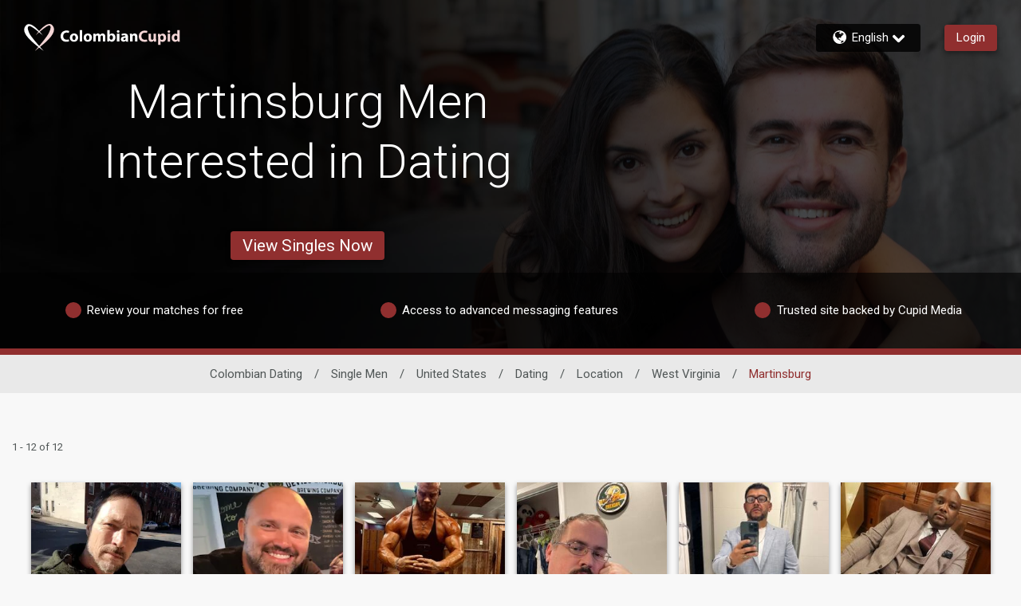

--- FILE ---
content_type: application/javascript
request_url: https://www.colombiancupid.com/FKqk27/ApKTcK/z9/JOqE/o62nXAnMU/hOr7zJfbbzhrwQ/W3QcSzUB/GzF7VER-/QW0B
body_size: 169625
content:
(function(){if(typeof Array.prototype.entries!=='function'){Object.defineProperty(Array.prototype,'entries',{value:function(){var index=0;const array=this;return {next:function(){if(index<array.length){return {value:[index,array[index++]],done:false};}else{return {done:true};}},[Symbol.iterator]:function(){return this;}};},writable:true,configurable:true});}}());(function(){kw();Xjp();mEp();var Td=function(){U3=["\x6c\x65\x6e\x67\x74\x68","\x41\x72\x72\x61\x79","\x63\x6f\x6e\x73\x74\x72\x75\x63\x74\x6f\x72","\x6e\x75\x6d\x62\x65\x72"];};var pP=function(){mj=["\x6c\x65\x6e\x67\x74\x68","\x41\x72\x72\x61\x79","\x63\x6f\x6e\x73\x74\x72\x75\x63\x74\x6f\x72","\x6e\x75\x6d\x62\x65\x72"];};var gr=function Uh(Jr,gE){var PA=Uh;for(Jr;Jr!=IL;Jr){switch(Jr){case Tp:{var TR=function(xz){QE.push(CP);if(UX[xz]){var W5;return W5=UX[xz][IE(typeof NX()[RE(zR)],vT('',[][[]]))?NX()[RE(TX)].apply(null,[OT,LU,wA,g3]):NX()[RE(jX)](sX,BW,kh,kv)],QE.pop(),W5;}var CE=UX[xz]=Uh(v9,[jr()[ZP(LY)].call(null,Ar,S6),xz,jr()[ZP(C5)](bP,EP),Oj(YB),R5(typeof NX()[RE(HJ)],vT([],[][[]]))?NX()[RE(jX)](CY,w3,WR,T3):NX()[RE(TX)](wW,LU,Oj(Oj(bA)),g3),{}]);CW[xz].call(CE[NX()[RE(TX)](DP,LU,Nd,g3)],CE,CE[R5(typeof NX()[RE(W3)],vT([],[][[]]))?NX()[RE(jX)](hr,qz,Gd,j5):NX()[RE(TX)].call(null,C5,LU,RW,g3)],TR);CE[jr()[ZP(C5)].apply(null,[bP,EP])]=Oj(Oj({}));var FP;return FP=CE[NX()[RE(TX)].apply(null,[Xr,LU,zW,g3])],QE.pop(),FP;};Jr=mb;}break;case mb:{Jr+=Mc;var UX={};QE.push(Xz);TR[s4()[I4(HJ)](Gw,ZA,Oj(Oj(W4)),Sv)]=CW;TR[ZR()[RR(HJ)].apply(null,[zW,Jh])]=UX;}break;case DB:{Jr-=YB;TR[IE(typeof s4()[I4(LJ)],'undefined')?s4()[I4(Xr)](ME,Oj(Oj(bA)),sR,Ud):s4()[I4(LJ)](B4,YJ,XX,Tr)]=function(pW,SR){QE.push(sv);if(UA(SR,T4[W4]))pW=TR(pW);if(UA(SR,Xh)){var GY;return QE.pop(),GY=pW,GY;}if(UA(SR,WR)&&R5(typeof pW,s4()[I4(W3)].call(null,Jd,dR,kA,vr))&&pW&&pW[gv()[J3(bA)](HJ,Wh,qP,m3)]){var BJ;return QE.pop(),BJ=pW,BJ;}var LR=bk[ZR()[RR(Xr)].call(null,kv,RA)][s4()[I4(LY)](jK,xT,rY,hJ)](null);TR[NE()[zr(bA)](W4,Xr,Kd,S4,TW,lT)](LR);bk[ZR()[RR(Xr)].apply(null,[kv,RA])][NX()[RE(Xh)](XX,Fv,jX,Sv)](LR,s4()[I4(C5)](D,Oj(Oj([])),Oj([]),YJ),Uh(v9,[ZR()[RR(W3)](Qd,IB),Oj(Oj([])),s4()[I4(Ar)].apply(null,[dv,TX,NJ,s3]),pW]));if(UA(SR,jX)&&RY(typeof pW,R5(typeof jr()[ZP(HJ)],vT([],[][[]]))?jr()[ZP(kA)].call(null,AY,FY):jr()[ZP(Cb)].apply(null,[lb,Qv])))for(var UR in pW)TR[ld()[tP(FT)].call(null,Kd,qj,M5)](LR,UR,function(jv){return pW[jv];}.bind(null,UR));var nd;return QE.pop(),nd=LR,nd;};}break;case Jb:{T4=w5(VK,[['FMVW7MMMMMM','D','vT','N','F','gWW7MMMMMM','vWWTW7MMMMMM','vWsVT','FgVFVvsgVW7MMMMMM','FgNgvvT','NTNNvMs7MMMMMM','NNNNNNN','DssMWsg','DMgF','gMFN','FMVv','NDVg','TgsvN','v','s','M','g','W','DW','DN','DMM','sW','gW','DDg','DM','T','DVg','FgVFVvsgVv','TMMM','DMMD','FVVV','gVVV','DMMMM','Fs','vs','gMMM','TMM','gMDv','VVVVVV','D7vs','D7FT','D7ND','ss','NFg','DD','Dg','DT','DF','gT','VVV','V','gDV','gMD','D7sT','g7DD','Ds','gMM'],Oj(Oj(bA))]);zU=function xEQZFQIRUO(){A5();S3();P8();function zr(I4,AU){return I4<AU;}var nB;function KS(mz,Sz){var MQ={mz:mz,rC:Sz,gL:0,Yk:0,dq:Tz};while(!MQ.dq());return MQ["rC"]>>>0;}0xd80a449,2706402021;function tj(){var OB=[]['\x6b\x65\x79\x73']();tj=function(){return OB;};return OB;}function MD(Wc,mV){return Wc<=mV;}function nD(){return vV.apply(this,[Wv,arguments]);}function w0(lB){return ff()[lB];}var ZD;function ff(){var gG=['XB','FB','YV','s7','Q7'];ff=function(){return gG;};return gG;}function L0(nr){return ff()[nr];}function I0(){return B0.apply(this,[FY,arguments]);}var hj;function rD(){return OV.apply(this,[Yf,arguments]);}var jf;var PB;function v(Kc,Bg){var Nr=v;switch(Kc){case Dc:{var xr=Bg[x5];xr[mD]=function(tV,Tv,tr){if(D5(typeof tV,TG()[nf(gD)](Y5,v0,t4(hf)))){tr?this[pr].push(tV.n=Tv):tV.n=Tv;}else{xg.call(this[Lv],tV,Tv);}};v(NB,[xr]);}break;case N:{var SV=Bg[x5];SV[rU]=function(Oj,wG){this[Jf][Oj]=wG;};SV[IG]=function(N5){return this[Jf][N5];};v(Dc,[SV]);}break;case SG:{var f4=Bg[x5];f4[jY]=function(){return this[qJ][this[Jf][kj.J]++];};v(sG,[f4]);}break;case FD:{var K0=Bg[x5];K0[cc]=function(Tr){return D5(typeof Tr,TG()[nf(gD)](Y5,v0,t4(t4([]))))?Tr.n:Tr;};v(FJ,[K0]);}break;case sG:{var wB=Bg[x5];wB[JG]=function(rJ,MU){var hv=atob(rJ);var Zj=hf;var jj=[];var K5=hf;for(var sY=hf;zr(sY,hv.length);sY++){jj[K5]=hv.charCodeAt(sY);Zj=vB(Zj,jj[K5++]);}OV(Y4,[this,Vv(WY(Zj,MU),Hj)]);return jj;};OV(AV,[wB]);}break;case FJ:{var tD=Bg[x5];tD[rj]=function(p4){return this[cc](p4?this[pr][XY(this[pr][s()[w0(gD)].apply(null,[q5,SB,g5,xJ])],lf)]:this[pr].pop());};v(SG,[tD]);}break;case NB:{var Or=Bg[x5];Or[lJ]=function(CV){return pV.call(this[Lv],CV,this);};v(FD,[Or]);}break;}}function YZ(){this["rC"]=(this["rC"]&0xffff)*0xc2b2ae35+(((this["rC"]>>>16)*0xc2b2ae35&0xffff)<<16)&0xffffffff;this.dq=Ol;}function t0(b7,lY){return b7>=lY;}function Kg(DU,Xf){return DU!=Xf;}function cH(){return xS()+Zn()+typeof tc[s()[w0(lf)].name];}function FV(){return vV.apply(this,[HV,arguments]);}function jc(Hr){return ff()[Hr];}function fG(){return bD.apply(this,[z0,arguments]);}var lf,gD,j,hf,v0,q5,sB,S4,wU,Hv,xG,xB,Bv,gf,Gr,DD,Qj,Dv,mj,wg,bJ,tG,OY,fc,E,P4,p5,z4,W7,m4,kU,Br,H0,P0,xJ,BB,Qr,rj,GU,kB,ZU,AJ,Jf,bv,S,JG,JV,zV,tJ,Vc,Af,r,zB,wD,zf,pr,fV,YD,CG,fY,Zr,gY,Lv,rU,qJ,KB,pf,EJ,f7,cc,mD,cD,Mr,b,jY,r5,hY,bc,wv,fJ,Qc,Dg,F,fr,U0,E0,wf,Mf,sD,kr,mv,VG,vG,pU,Vg,lJ,Mg,dg,nj,Y5,X,Qg,h7,jB,Pr,T,Hj,Xc,sc,zc,SB,g5,IG,Pv;function P8(){Uf=X7+lj,FD=X7+QU*lj,q0=X7+QU*lj+X7*lj*lj+X7*lj*lj*lj+z0*lj*lj*lj*lj,sG=HV+QU*lj,SG=HV+X7*lj,Y4=nU+nU*lj,Yj=vg+nU*lj,rV=Wv+QU*lj,b5=HV+z0*lj,mU=QU+X7*lj,dv=vg+lj,lc=sr+nU*lj+x5*lj*lj+lj*lj*lj,Mj=sr+QU*lj,qf=nU+sr*lj,Yf=x5+z0*lj,NB=QU+lj,SD=Wv+X7*lj,Q0=z0+X7*lj,PD=HV+sr*lj,UG=x5+nU*lj+QU*lj*lj+z0*lj*lj*lj+X7*lj*lj*lj*lj,QJ=z0+vg*lj+nU*lj*lj+X7*lj*lj*lj+X7*lj*lj*lj*lj,WD=QU+sr*lj,N=sr+nU*lj,C0=vg+QU*lj,q4=sr+sr*lj,Dc=z0+lj,qV=nU+QU*lj,vJ=nU+z0*lj,vY=sr+X7*lj,S5=X7+nU*lj,UV=nU+lj,j7=sr+lj,Sf=x5+QU*lj,dc=QU+QU*lj,UY=AV+nU*lj,G5=x5+sr*lj,RU=z0+QU*lj,XV=QU+nU*lj,lg=AV+QU*lj,C=x5+nU*lj,xV=Wv+lj,FJ=AV+sr*lj,FY=x5+X7*lj,AG=HV+nU*lj,Ng=Wv+sr*lj,IV=vg+sr*lj,Z0=z0+QU*lj+X7*lj*lj+X7*lj*lj*lj+z0*lj*lj*lj*lj,lr=HV+lj,Z=Wv+nU*lj,I=z0+sr*lj;}function w4(){return vV.apply(this,[C,arguments]);}function vc(qj){return ~qj;}function XD(){return v.apply(this,[N,arguments]);}function vB(R7,t){return R7^t;}function Fj(){var pj=[]['\x65\x6e\x74\x72\x69\x65\x73']();Fj=function(){return pj;};return pj;}var Xj;function ND(){return vV.apply(this,[vY,arguments]);}function s8(a,b,c){return a.substr(b,c);}function s(){var J4=Object['\x63\x72\x65\x61\x74\x65'](Object['\x70\x72\x6f\x74\x6f\x74\x79\x70\x65']);s=function(){return J4;};return J4;}function GG(){return vV.apply(this,[Y4,arguments]);}var Wf;function XG(){return OV.apply(this,[lr,arguments]);}function AS(a,b,c){return a.indexOf(b,c);}function YB(){return C5.apply(this,[AG,arguments]);}function x8(){this["vk"]=this["vk"]<<15|this["vk"]>>>17;this.dq=d3;}var tc;function xY(){return bD.apply(this,[lg,arguments]);}function pY(){var K7=Object['\x63\x72\x65\x61\x74\x65']({});pY=function(){return K7;};return K7;}function gz(){this["Z8"]=(this["rC"]&0xffff)*5+(((this["rC"]>>>16)*5&0xffff)<<16)&0xffffffff;this.dq=Y8;}function tB(){return OV.apply(this,[j7,arguments]);}function T9(){this["rC"]^=this["vk"];this.dq=pH;}function WY(q7,fU){return q7+fU;}function vV(W4,LY){var Nc=vV;switch(W4){case Y4:{var bB=LY[x5];bB[bB[Hv](fr)]=function(){var kg=this[jY]();var U5=this[pr].pop();var k4=this[pr].pop();var h5=this[pr].pop();var vv=this[Jf][kj.J];this[rU](kj.J,U5);try{this[U0]();}catch(xj){this[pr].push(this[E0](xj));this[rU](kj.J,k4);this[U0]();}finally{this[rU](kj.J,h5);this[U0]();this[rU](kj.J,vv);}};bD(mU,[bB]);}break;case vJ:{var wJ=LY[x5];wJ[wJ[Hv](wf)]=function(){this[pr].push(EY(this[rj](),this[rj]()));};vV(Y4,[wJ]);}break;case dv:{var Q5=LY[x5];Q5[Q5[Hv](Mf)]=function(){this[pr].push(Tj(this[rj](),this[rj]()));};vV(vJ,[Q5]);}break;case mU:{var j5=LY[x5];j5[j5[Hv](sD)]=function(){this[pr].push(SU(this[rj](),this[rj]()));};vV(dv,[j5]);}break;case QU:{var M4=LY[x5];M4[M4[Hv](xG)]=function(){var Y7=this[jY]();var qr=this[jY]();var HJ=this[jY]();var rf=this[rj]();var Z4=[];for(var jr=hf;zr(jr,HJ);++jr){switch(this[pr].pop()){case hf:Z4.push(this[rj]());break;case lf:var qg=this[rj]();for(var Hg of qg.reverse()){Z4.push(Hg);}break;default:throw new Error(pY()[jc(j)](kr,gD));}}var YY=rf.apply(this[fV].n,Z4.reverse());Y7&&this[pr].push(this[E0](YY));};vV(mU,[M4]);}break;case HV:{var k=LY[x5];k[k[Hv](S4)]=function(){Xj.call(this[Lv]);};vV(QU,[k]);}break;case vY:{var Ar=LY[x5];Ar[Ar[Hv](Dv)]=function(){var s4=this[jY]();var gc=Ar[r5]();if(t4(this[rj](s4))){this[rU](kj.J,gc);}};vV(HV,[Ar]);}break;case Wv:{var d7=LY[x5];d7[d7[Hv](mv)]=function(){this[pr].push(this[r5]());};vV(vY,[d7]);}break;case lr:{var gv=LY[x5];gv[gv[Hv](VG)]=function(){this[pr].push(this[E0](undefined));};vV(Wv,[gv]);}break;case C:{var Pg=LY[x5];Pg[Pg[Hv](vG)]=function(){var nG=this[jY]();var Xg=this[jY]();var EB=this[r5]();var G0=jf.call(this[Lv]);var QD=this[fV];this[pr].push(function(...fD){var rY=Pg[fV];nG?Pg[fV]=QD:Pg[fV]=Pg[E0](this);var rg=XY(fD.length,Xg);Pg[pU]=WY(rg,lf);while(zr(rg++,hf)){fD.push(undefined);}for(let v5 of fD.reverse()){Pg[pr].push(Pg[E0](v5));}GD.call(Pg[Lv],G0);var K4=Pg[Jf][kj.J];Pg[rU](kj.J,EB);Pg[pr].push(fD.length);Pg[U0]();var X4=Pg[rj]();while(P5(--rg,hf)){Pg[pr].pop();}Pg[rU](kj.J,K4);Pg[fV]=rY;return X4;});};vV(lr,[Pg]);}break;}}function mS(){if([10,13,32].includes(this["vk"]))this.dq=Yt;else this.dq=pC;}function zv(){return ["c","WiYJ!\\ Wx|(V ","L<E\"\x07RZYY#*!G9_M\x00J$","J\tW$\bJE","W","p=Ilu/WE\"\\WgO2e[{%ylm(\x3f.|v)"];}function cY(){return NY.apply(this,[AG,arguments]);}function KY(){return bD.apply(this,[AG,arguments]);}function Zn(){return s8(`${s()[w0(lf)]}`,MZ()+1);}function Yt(){this["Yk"]++;this.dq=CW;}var GD;function bD(SJ,m){var sv=bD;switch(SJ){case I:{var D4=m[x5];D4[D4[Hv](f7)]=function(){var gr=[];var TB=this[pr].pop();var fB=XY(this[pr].length,lf);for(var MB=hf;zr(MB,TB);++MB){gr.push(this[cc](this[pr][fB--]));}this[mD](pY()[jc(gD)](cD,j),gr);};NY(qf,[D4]);}break;case AV:{var Yg=m[x5];Yg[Yg[Hv](Mr)]=function(){c7.call(this[Lv]);};bD(I,[Yg]);}break;case Yj:{var gU=m[x5];gU[gU[Hv](b)]=function(){var jv=this[jY]();var zJ=gU[r5]();if(this[rj](jv)){this[rU](kj.J,zJ);}};bD(AV,[gU]);}break;case WD:{var F4=m[x5];F4[F4[Hv](hY)]=function(){this[pr].push(zr(this[rj](),this[rj]()));};bD(Yj,[F4]);}break;case QU:{var bU=m[x5];bU[bU[Hv](bc)]=function(){this[pr].push(B4(this[rj](),this[rj]()));};bD(WD,[bU]);}break;case z0:{var Bf=m[x5];Bf[Bf[Hv](wv)]=function(){this[pr].push(this[fJ]());};bD(QU,[Bf]);}break;case AG:{var z7=m[x5];z7[z7[Hv](Qc)]=function(){this[pr].push(g7(this[rj](),this[rj]()));};bD(z0,[z7]);}break;case x5:{var Q=m[x5];Q[Q[Hv](Dg)]=function(){this[pr].push(this[jY]());};bD(AG,[Q]);}break;case lg:{var ZG=m[x5];ZG[ZG[Hv](F)]=function(){this[pr].push(Lf(this[rj](),this[rj]()));};bD(x5,[ZG]);}break;case mU:{var Tf=m[x5];Tf[Tf[Hv](jY)]=function(){this[pr].push(XY(this[rj](),this[rj]()));};bD(lg,[Tf]);}break;}}function gt(){return s8(`${s()[w0(lf)]}`,K3(),MZ()-K3());}var xg;function Df(PU,hG){var cr=Df;switch(PU){case AV:{var Er=hG[x5];var Gg=WY([],[]);var Oc=XY(Er.length,lf);while(t0(Oc,hf)){Gg+=Er[Oc];Oc--;}return Gg;}break;case N:{var jg=hG[x5];CU.rB=Df(AV,[jg]);while(zr(CU.rB.length,Bv))CU.rB+=CU.rB;}break;case Z:{kv=function(Lj){return Df.apply(this,[N,arguments]);};CU.apply(null,[hf,GU,L(gD),kB]);}break;case b5:{var Of=hG[x5];var cU=hG[HV];var Mv=Vj[hf];var dV=WY([],[]);var CD=Vj[cU];for(var Kr=XY(CD.length,lf);t0(Kr,hf);Kr--){var UD=Vv(WY(WY(Kr,Of),Uv()),Mv.length);var Gv=t7(CD,Kr);var c5=t7(Mv,UD);dV+=tU(S5,[Sv(QG(vc(Gv),c5),QG(vc(c5),Gv))]);}return mG(xV,[dV]);}break;case Q0:{var hV=hG[x5];var V4=hG[HV];var PG=O4[q5];var ID=WY([],[]);var B=O4[V4];for(var l=XY(B.length,lf);t0(l,hf);l--){var JD=Vv(WY(WY(l,hV),Uv()),PG.length);var df=t7(B,l);var cV=t7(PG,JD);ID+=tU(S5,[QG(vc(QG(df,cV)),Sv(df,cV))]);}return tU(sG,[ID]);}break;case dv:{var Xv=hG[x5];var dD=WY([],[]);for(var U4=XY(Xv.length,lf);t0(U4,hf);U4--){dD+=Xv[U4];}return dD;}break;case FJ:{var UJ=hG[x5];gg.wj=Df(dv,[UJ]);while(zr(gg.wj.length,JG))gg.wj+=gg.wj;}break;case I:{nB=function(kf){return Df.apply(this,[FJ,arguments]);};C5(Sf,[L(xG),j,t4(t4(lf)),wD]);}break;case Uf:{var Z5=hG[x5];var Gj=WY([],[]);var O5=XY(Z5.length,lf);if(t0(O5,hf)){do{Gj+=Z5[O5];O5--;}while(t0(O5,hf));}return Gj;}break;case IV:{var QB=hG[x5];qv.Ec=Df(Uf,[QB]);while(zr(qv.Ec.length,OY))qv.Ec+=qv.Ec;}break;}}var kj;function Ic(){return bD.apply(this,[x5,arguments]);}function d3(){this["vk"]=(this["vk"]&0xffff)*0x1b873593+(((this["vk"]>>>16)*0x1b873593&0xffff)<<16)&0xffffffff;this.dq=T9;}function f3(){return KS(cH(),578397);}function B0(A4,bf){var P=B0;switch(A4){case FY:{var cB=bf[x5];cB[cB[Hv](Vg)]=function(){this[pr].push(t5(this[rj](),this[rj]()));};vV(C,[cB]);}break;case FJ:{var R4=bf[x5];R4[R4[Hv](OY)]=function(){this[pr].push(this[lJ](this[fJ]()));};B0(FY,[R4]);}break;case XV:{var GY=bf[x5];GY[GY[Hv](Mg)]=function(){var Xr=[];var nJ=this[jY]();while(nJ--){switch(this[pr].pop()){case hf:Xr.push(this[rj]());break;case lf:var x=this[rj]();for(var Yr of x){Xr.push(Yr);}break;}}this[pr].push(this[dg](Xr));};B0(FJ,[GY]);}break;case UY:{var A=bf[x5];A[A[Hv](nj)]=function(){var B5=this[pr].pop();var RD=this[jY]();if(Kg(typeof B5,TG()[nf(gD)](Y5,v0,t4(t4({}))))){throw Fj()[mc(v0)](X,sB,t4({}),zV);}if(P5(RD,lf)){B5.n++;return;}this[pr].push(new Proxy(B5,{get(f,C7,U){if(RD){return ++f.n;}return f.n++;}}));};B0(XV,[A]);}break;case Yf:{var UB=bf[x5];UB[UB[Hv](Gr)]=function(){this[mD](this[pr].pop(),this[rj](),this[jY]());};B0(UY,[UB]);}break;case AV:{var BY=bf[x5];BY[BY[Hv](bJ)]=function(){this[rU](kj.J,this[r5]());};B0(Yf,[BY]);}break;case PD:{var r4=bf[x5];r4[r4[Hv](Qg)]=function(){this[pr].push(this[rj]()&&this[rj]());};B0(AV,[r4]);}break;case X7:{var PY=bf[x5];PY[PY[Hv](h7)]=function(){this[pr].push(t0(this[rj](),this[rj]()));};B0(PD,[PY]);}break;case S5:{var qY=bf[x5];qY[qY[Hv](jB)]=function(){this[pr].push(l4(this[rj](),this[rj]()));};B0(X7,[qY]);}break;case Mj:{var dB=bf[x5];dB[dB[Hv](Pr)]=function(){this[pr].push(WY(this[rj](),this[rj]()));};B0(S5,[dB]);}break;}}function Lf(JB,HU){return JB*HU;}function QG(pc,Pj){return pc&Pj;}var wV;var c7;function S3(){QU=+ ! +[]+! +[]+! +[],vg=[+ ! +[]]+[+[]]-+ ! +[],x5=+[],X7=+ ! +[]+! +[]+! +[]+! +[]+! +[],nU=! +[]+! +[],lj=[+ ! +[]]+[+[]]-[],AV=[+ ! +[]]+[+[]]-+ ! +[]-+ ! +[],sr=! +[]+! +[]+! +[]+! +[],z0=+ ! +[]+! +[]+! +[]+! +[]+! +[]+! +[],HV=+ ! +[],Wv=+ ! +[]+! +[]+! +[]+! +[]+! +[]+! +[]+! +[];}function xS(){return s8(`${s()[w0(lf)]}`,0,k3());}function nf(W5){return ff()[W5];}function Tj(DG,Kf){return DG>>Kf;}function G4(){return v.apply(this,[NB,arguments]);}function SU(WG,N7){return WG<<N7;}var kv;function YU(){return NY.apply(this,[rV,arguments]);}var XJ;function Sv(lD,rr){return lD|rr;}function sJ(){return ["M:-a.hB;\x07.","xw:o*MPB.|MZpY-Cf","/(","d7+[0z-L\nY;\x00\"jP*o[0\x07J9:R\\w"];}function k3(){return AS(`${s()[w0(lf)]}`,"0x"+"\x64\x38\x30\x61\x34\x34\x39");}function L(H){return -H;}function CW(){if(this["Yk"]<tn(this["mz"]))this.dq=Tz;else this.dq=zq;}function XU(){return NY.apply(this,[NB,arguments]);}var Zv;function Eg(){return tU.apply(this,[HV,arguments]);}var pV;var vJ,dv,dc,Yf,q0,UY,sG,q4,FD,XV,Uf,Z,qV,N,UG,UV,AG,FJ,qf,rV,SG,S5,FY,WD,mU,Yj,Z0,IV,G5,lc,Sf,Ng,PD,C0,xV,QJ,b5,SD,lg,Q0,Mj,Dc,Y4,j7,NB,vY,C,I,RU,lr;function ng(){return vV.apply(this,[QU,arguments]);}var VU;function dY(){return ["\x61\x70\x70\x6c\x79","\x66\x72\x6f\x6d\x43\x68\x61\x72\x43\x6f\x64\x65","\x53\x74\x72\x69\x6e\x67","\x63\x68\x61\x72\x43\x6f\x64\x65\x41\x74"];}function mr(){return B0.apply(this,[X7,arguments]);}function Sr(){return mG.apply(this,[Wv,arguments]);}function g7(Rc,Ig){return Rc!==Ig;}function HY(){return vV.apply(this,[dv,arguments]);}function K3(){return k3()+tn("\x64\x38\x30\x61\x34\x34\x39")+3;}function sj(){return ["i","","63Y;\\,^_G","0","[C6\x3f","yk\fSpZ\x3f/AK1]8na"];}function tn(a){return a.length;}function Tz(){this["vk"]=VZ(this["mz"],this["Yk"]);this.dq=mS;}var BJ;function l4(H7,hD){return H7/hD;}function TG(){var Rg=new Object();TG=function(){return Rg;};return Rg;}function pC(){this["vk"]=(this["vk"]&0xffff)*0xcc9e2d51+(((this["vk"]>>>16)*0xcc9e2d51&0xffff)<<16)&0xffffffff;this.dq=x8;}function R5(){J0=["\x00d\vH}K<9.(.\x07","(\v\f","Q","\x07","!vbO=+.Hp.axWhiHE^cQkj}#S+;","GS\r49S"];}function p(Zg){this[pr]=Object.assign(this[pr],Zg);}var z0,HV,X7,x5,AV,nU,vg,lj,QU,sr,Wv;var T7;function hk(){return this;}function xv(){return v.apply(this,[Dc,arguments]);}function mG(Hc,rv){var zD=mG;switch(Hc){case I:{T7=function(nv){return Df.apply(this,[IV,arguments]);};tU.call(null,Y4,[L(sB),q5,zf]);}break;case G5:{var T5=rv[x5];wV(T5[hf]);var l7=hf;if(zr(l7,T5.length)){do{s()[T5[l7]]=function(){var mB=T5[l7];return function(cv,O7,MJ,FU){var bg=YB.apply(null,[cv,gf,Gr,FU]);s()[mB]=function(){return bg;};return bg;};}();++l7;}while(zr(l7,T5.length));}}break;case z0:{var bG=rv[x5];kv(bG[hf]);for(var Lg=hf;zr(Lg,bG.length);++Lg){tj()[bG[Lg]]=function(){var V0=bG[Lg];return function(Hf,cJ,cf,LU){var l0=CU(Hf,t4(t4([])),cf,Bv);tj()[V0]=function(){return l0;};return l0;};}();}}break;case HV:{var JY=rv[x5];var BV=rv[HV];var Wj=TG()[nf(lf)](H0,lf,lf);for(var H4=hf;zr(H4,JY[s()[w0(gD)].call(null,q5,P0,Hv,xJ)]);H4=WY(H4,lf)){var R=JY[Fj()[mc(gD)].call(null,BB,gD,Qr,rj)](H4);var w7=BV[R];Wj+=w7;}return Wj;}break;case WD:{var vr={'\x38':s()[w0(hf)](gD,mj,t4(lf),wg),'\x4f':Fj()[mc(hf)](tG,hf,OY,fc),'\x51':pY()[jc(hf)](E,hf),'\x52':pY()[jc(lf)](P4,v0),'\x58':Cc()[L0(hf)].apply(null,[p5,gD]),'\x73':Fj()[mc(lf)].apply(null,[z4,lf,W7,t4(t4([]))]),'\x77':s()[w0(lf)](j,m4,sB,kU),'\x78':TG()[nf(hf)](Br,hf,W7)};return function(Ev){return mG(HV,[Ev,vr]);};}break;case PD:{lf=+ ! ![];gD=lf+lf;j=lf+gD;hf=+[];v0=gD-lf+j;q5=v0+j*lf-gD;sB=q5+v0-j;S4=sB+v0-j*lf+gD;wU=sB+lf;Hv=q5+S4-wU+j;xG=sB+q5-wU+v0*lf;xB=gD+j*wU+Hv;Bv=Hv-gD+wU+xG+xB;gf=q5*S4-gD+wU;Gr=xB*j-wU+S4-sB;DD=sB*gD*j+q5-S4;Qj=Hv*q5-j-sB+gD;Dv=lf*wU+v0+xG-gD;mj=xG*q5+lf+gD-wU;wg=lf*sB*S4-v0*xG;bJ=v0+xB*lf+wU*S4;tG=xB*q5+bJ-v0;OY=sB+S4*q5-wU;fc=v0*wU+xG+Hv+sB;E=wU*bJ-sB+S4*xG;P4=xG+xB+q5*v0*wU;p5=j*gD+bJ*wU-xG;z4=Hv*sB*S4-lf-wU;W7=xB+v0*q5-gD+xG;m4=xB-sB+j+Hv+S4;kU=q5*lf+j+xG*bJ;Br=S4-wU+bJ*sB-v0;H0=S4*Hv*lf-j*gD;P0=gD*wU+xB+Hv*j;xJ=wU*xB+bJ*gD+xG;BB=Hv+xG+xB+bJ*wU;Qr=q5+Hv*S4-lf-xG;rj=xB-lf-xG+wU*Hv;GU=S4*j+wU*v0;kB=lf-j+Hv*q5;ZU=j*sB+wU*Hv-S4;AJ=j+Hv+q5+xG+gD;Jf=wU+xG-v0+S4*sB;bv=j-lf+gD*xB;S=xG*gD;JG=xB+Hv*v0;JV=bJ*sB+S4;zV=S4+j+lf+sB+Hv;tJ=j+gD*Hv*v0*lf;Vc=wU*lf+v0*j-q5;Af=sB*j-lf+v0*bJ;r=j-v0+gD*Hv;zB=gD*Hv-wU+j+v0;wD=Hv+gD+xG-q5;zf=xB-gD*v0+S4*q5;pr=bJ-j+gD*wU*Hv;fV=v0*lf-j+xB*wU;YD=q5+Hv*S4-xB+lf;CG=v0+S4*bJ-Hv-q5;fY=xB-gD+S4+q5*wU;Zr=bJ+xG*j+wU+lf;gY=gD+sB+bJ+xB-j;Lv=bJ-xG+xB*gD+sB;rU=gD*q5*wU*j;qJ=sB-j+Hv+bJ;KB=v0*xB+q5+S4-j;pf=xG*Hv*j+S4-bJ;EJ=Hv+bJ+sB*xG-lf;f7=bJ+Hv*sB+lf-j;cc=S4+Hv+v0-gD;mD=xB*gD+lf+bJ;cD=sB-xB+v0*bJ+j;Mr=bJ+q5+xB+S4*j;b=Hv+xG*j+xB*v0;jY=bJ*gD+v0+j*lf;r5=gD*bJ-wU+xG-xB;hY=j+gD*xB+bJ;bc=xB+gD+wU*v0*q5;wv=xB+Hv*v0+bJ+wU;fJ=q5+sB*S4+xB*lf;Qc=bJ+sB*v0+S4*wU;Dg=xB+xG*S4-Hv+bJ;F=gD*bJ+sB+lf-S4;fr=sB+bJ*gD+j;U0=Hv+sB*S4+q5*wU;E0=xB*S4-bJ+Hv-sB;wf=xG*xB+sB-wU*q5;Mf=sB-j+gD+wU*xB;sD=q5+xG*sB*j+bJ;kr=xG*S4*wU+xB+sB;mv=gD*v0+q5+j+xG;VG=sB*S4-q5-Hv-xG;vG=Hv+gD+xB+j-S4;pU=lf*xG+v0+bJ-sB;Vg=wU+S4+Hv*j-q5;lJ=gD-wU+Hv*sB+q5;Mg=Hv*j+v0*sB;dg=v0+xG*q5+bJ;nj=sB*lf+wU*xG;Y5=bJ*xG-q5*S4;X=v0*bJ+q5;Qg=Hv+sB*xG*gD-v0;h7=wU+q5*Hv*gD;jB=xB*j-v0+q5+S4;Pr=xG-sB+xB*j+S4;T=lf*xG*S4+xB+Hv;Hj=wU+sB*v0*Hv+S4;Xc=wU+gD+xG+S4;sc=j+S4*v0+bJ*gD;zc=xG+v0;SB=j*xG+v0*sB+q5;g5=xG+S4+gD-lf+wU;IG=bJ*lf*gD+wU+sB;Pv=sB*S4*lf+Hv;}break;case Wv:{var MG=rv[x5];T7(MG[hf]);var Iv=hf;while(zr(Iv,MG.length)){TG()[MG[Iv]]=function(){var m7=MG[Iv];return function(Sj,vf,ED){var Cg=qv.apply(null,[Sj,vf,ZU]);TG()[m7]=function(){return Cg;};return Cg;};}();++Iv;}}break;case Yf:{var Z7=rv[x5];var Zc=rv[HV];var k7=WY([],[]);var jU=Vv(WY(Z7,Uv()),AJ);var hB=Vj[Zc];for(var Zf=hf;zr(Zf,hB.length);Zf++){var w=t7(hB,Zf);var Jr=t7(CY.Dj,jU++);k7+=tU(S5,[Sv(QG(vc(w),Jr),QG(vc(Jr),w))]);}return k7;}break;case xV:{var Fv=rv[x5];CY=function(dJ,KJ){return mG.apply(this,[Yf,arguments]);};return hj(Fv);}break;case RU:{var zj=rv[x5];nB(zj[hf]);var AD=hf;while(zr(AD,zj.length)){Fj()[zj[AD]]=function(){var x0=zj[AD];return function(LV,dr,IB,cj){var G7=gg.apply(null,[LV,dr,Jf,bv]);Fj()[x0]=function(){return G7;};return G7;};}();++AD;}}break;}}var jD;function vU(){return mG.apply(this,[G5,arguments]);}var CU;function n5(){return vV.apply(this,[vJ,arguments]);}function rG(){return vV.apply(this,[mU,arguments]);}function lG(){return NY.apply(this,[qf,arguments]);}function Y8(){this["rC"]=(this["Z8"]&0xffff)+0x6b64+(((this["Z8"]>>>16)+0xe654&0xffff)<<16);this.dq=N6;}function D7(){return B0.apply(this,[AV,arguments]);}function d5(){return bD.apply(this,[mU,arguments]);}function XY(Cv,n7){return Cv-n7;}function bj(){return B0.apply(this,[Yf,arguments]);}function b4(){return v.apply(this,[sG,arguments]);}function gg(){return C5.apply(this,[Sf,arguments]);}function wY(){return bD.apply(this,[WD,arguments]);}function Bj(p7,GJ){var zY=Bj;switch(p7){case S5:{var sf=GJ[x5];var J=WY([],[]);for(var Og=XY(sf.length,lf);t0(Og,hf);Og--){J+=sf[Og];}return J;}break;case X7:{var wr=GJ[x5];CY.Dj=Bj(S5,[wr]);while(zr(CY.Dj.length,Bv))CY.Dj+=CY.Dj;}break;case I:{hj=function(YG){return Bj.apply(this,[X7,arguments]);};CY(Hv,lf);}break;case qf:{var d4=GJ[x5];var LG=WY([],[]);var M5=XY(d4.length,lf);while(t0(M5,hf)){LG+=d4[M5];M5--;}return LG;}break;case FY:{var Nf=GJ[x5];YB.Uc=Bj(qf,[Nf]);while(zr(YB.Uc.length,DD))YB.Uc+=YB.Uc;}break;case dc:{wV=function(kV){return Bj.apply(this,[FY,arguments]);};C5(AG,[hf,t4(t4(hf)),Qj,Dv]);}break;case nU:{var OJ=GJ[x5];var Jc=GJ[HV];var BG=GJ[nU];var Kv=GJ[QU];var qc=Zv[lf];var HG=WY([],[]);var pg=Zv[OJ];var s5=XY(pg.length,lf);if(t0(s5,hf)){do{var WJ=Vv(WY(WY(s5,BG),Uv()),qc.length);var kc=t7(pg,s5);var TD=t7(qc,WJ);HG+=tU(S5,[QG(vc(QG(kc,TD)),Sv(kc,TD))]);s5--;}while(t0(s5,hf));}return C5(qf,[HG]);}break;case qV:{var SY=GJ[x5];var q=WY([],[]);var VY=XY(SY.length,lf);if(t0(VY,hf)){do{q+=SY[VY];VY--;}while(t0(VY,hf));}return q;}break;case N:{var Tc=GJ[x5];XJ.mf=Bj(qV,[Tc]);while(zr(XJ.mf.length,Qj))XJ.mf+=XJ.mf;}break;case lj:{BJ=function(IY){return Bj.apply(this,[N,arguments]);};XJ(S4,lf);}break;}}function m0(){return NY.apply(this,[dv,arguments]);}function M(){return C5.apply(this,[C,arguments]);}function qv(){return tU.apply(this,[Y4,arguments]);}return NY.call(this,Dc);function t4(hg){return !hg;}function zq(){this["rC"]^=this["gL"];this.dq=PS;}var hJ;function jk(){this["rC"]^=this["rC"]>>>13;this.dq=YZ;}function A0(){this["rC"]=(this["rC"]&0xffff)*0x85ebca6b+(((this["rC"]>>>16)*0x85ebca6b&0xffff)<<16)&0xffffffff;this.dq=jk;}function bY(){return B0.apply(this,[UY,arguments]);}function m5(){Ov=["v","Q","4;1D","DNk\"G\v#N5U4r7.j",";F66~4\t*","B)_p\x3f<I_XUw\x40=g*fm",";B;:c\"U-Si\f2V{71QQ2+\r1+C8N+\nsQ{1&\x40>+],>U9F0\r<V"];}function E4(){return bD.apply(this,[I,arguments]);}function Rj(){return B0.apply(this,[Mj,arguments]);}function g4(){return v.apply(this,[FD,arguments]);}function ZJ(){return bD.apply(this,[QU,arguments]);}function N6(){this["gL"]++;this.dq=Yt;}function VB(){return OV.apply(this,[Ng,arguments]);}function z(){return bD.apply(this,[AV,arguments]);}function MZ(){return AS(`${s()[w0(lf)]}`,";",k3());}function C5(V5,Cf){var H5=C5;switch(V5){case C0:{var Lr=Cf[x5];var rc=Cf[HV];var Kj=Cf[nU];var RG=Cf[QU];var g=WY([],[]);var Ur=Vv(WY(Kj,Uv()),zB);var nc=Zv[Lr];var gj=hf;if(zr(gj,nc.length)){do{var T4=t7(nc,gj);var h4=t7(CU.rB,Ur++);g+=tU(S5,[QG(vc(QG(T4,h4)),Sv(T4,h4))]);gj++;}while(zr(gj,nc.length));}return g;}break;case qf:{var vD=Cf[x5];CU=function(C4,dG,x4,IJ){return C5.apply(this,[C0,arguments]);};return kv(vD);}break;case AG:{var Nj=Cf[x5];var lU=Cf[HV];var Qf=Cf[nU];var pB=Cf[QU];var CB=J0[v0];var TY=WY([],[]);var g0=J0[Nj];var Yv=XY(g0.length,lf);while(t0(Yv,hf)){var Cr=Vv(WY(WY(Yv,pB),Uv()),CB.length);var WU=t7(g0,Yv);var f5=t7(CB,Cr);TY+=tU(S5,[QG(vc(QG(WU,f5)),Sv(WU,f5))]);Yv--;}return tU(q4,[TY]);}break;case dv:{var N0=Cf[x5];var RB=Cf[HV];var EU=Cf[nU];var Rr=Cf[QU];var fg=WY([],[]);var L4=Vv(WY(N0,Uv()),r);var E5=Ov[RB];var j0=hf;if(zr(j0,E5.length)){do{var bV=t7(E5,j0);var W0=t7(gg.wj,L4++);fg+=tU(S5,[QG(vc(QG(bV,W0)),Sv(bV,W0))]);j0++;}while(zr(j0,E5.length));}return fg;}break;case WD:{var Wg=Cf[x5];gg=function(O0,OU,p0,I7){return C5.apply(this,[dv,arguments]);};return nB(Wg);}break;case C:{var Qv=Cf[x5];BJ(Qv[hf]);var HD=hf;while(zr(HD,Qv.length)){pY()[Qv[HD]]=function(){var NG=Qv[HD];return function(X5,Dr){var sg=XJ.call(null,X5,Dr);pY()[NG]=function(){return sg;};return sg;};}();++HD;}}break;case Sf:{var KD=Cf[x5];var zG=Cf[HV];var Gf=Cf[nU];var h0=Cf[QU];var r0=Ov[q5];var NV=WY([],[]);var gJ=Ov[zG];var kJ=XY(gJ.length,lf);if(t0(kJ,hf)){do{var NU=Vv(WY(WY(kJ,KD),Uv()),r0.length);var DJ=t7(gJ,kJ);var Vr=t7(r0,NU);NV+=tU(S5,[QG(vc(QG(DJ,Vr)),Sv(DJ,Vr))]);kJ--;}while(t0(kJ,hf));}return C5(WD,[NV]);}break;}}function J5(){return B0.apply(this,[PD,arguments]);}function Cc(){var xf=function(){};Cc=function(){return xf;};return xf;}function Ij(){return OV.apply(this,[C,arguments]);}function Uv(){var Y9;Y9=gt()-f3();return Uv=function(){return Y9;},Y9;}function PS(){this["rC"]^=this["rC"]>>>16;this.dq=A0;}function tY(){return B0.apply(this,[XV,arguments]);}var CY;function t7(hc,E7){return hc[Ag[j]](E7);}function D5(JU,DY){return JU==DY;}function pv(){return bD.apply(this,[Yj,arguments]);}var Ag;function pH(){this["rC"]=this["rC"]<<13|this["rC"]>>>19;this.dq=gz;}var O4;function Fc(){return vV.apply(this,[lr,arguments]);}function t5(lv,wc){return lv in wc;}function EY(QY,ZV){return QY===ZV;}function Vv(x7,Vf){return x7%Vf;}function Gc(){return B0.apply(this,[S5,arguments]);}var Lc;function VZ(a,b){return a.charCodeAt(b);}var Vj;function s0(){return OV.apply(this,[Y4,arguments]);}function P5(M7,L5){return M7>L5;}function xU(){return v.apply(this,[SG,arguments]);}function K(){return v.apply(this,[FJ,arguments]);}function qU(){return B0.apply(this,[FJ,arguments]);}function B4(UU,W){return UU>>>W;}function Nv(){return OV.apply(this,[Q0,arguments]);}function mc(I5){return ff()[I5];}function tU(MY,V7){var mY=tU;switch(MY){case HV:{var kY=V7[x5];hj(kY[hf]);var FG=hf;if(zr(FG,kY.length)){do{Cc()[kY[FG]]=function(){var GV=kY[FG];return function(Rf,c4){var VV=CY(Rf,c4);Cc()[GV]=function(){return VV;};return VV;};}();++FG;}while(zr(FG,kY.length));}}break;case C:{var TJ=V7[x5];var d=V7[HV];var Pc=V7[nU];var V=V7[QU];var Q4=WY([],[]);var B7=Vv(WY(V,Uv()),S);var U7=J0[TJ];var v7=hf;if(zr(v7,U7.length)){do{var DB=t7(U7,v7);var LJ=t7(YB.Uc,B7++);Q4+=tU(S5,[QG(vc(QG(DB,LJ)),Sv(DB,LJ))]);v7++;}while(zr(v7,U7.length));}return Q4;}break;case q4:{var O=V7[x5];YB=function(dj,qG,N4,xD){return tU.apply(this,[C,arguments]);};return wV(O);}break;case qf:{var Sg=V7[x5];var pJ=V7[HV];var r7=V7[nU];var gV=WY([],[]);var Ef=Vv(WY(Sg,Uv()),wg);var KV=VU[pJ];for(var zg=hf;zr(zg,KV.length);zg++){var pD=t7(KV,zg);var dU=t7(qv.Ec,Ef++);gV+=tU(S5,[QG(vc(QG(pD,dU)),Sv(pD,dU))]);}return gV;}break;case UV:{var j4=V7[x5];qv=function(L7,Jj,kD){return tU.apply(this,[qf,arguments]);};return T7(j4);}break;case Y4:{var MV=V7[x5];var k0=V7[HV];var cg=V7[nU];var JJ=VU[gD];var f0=WY([],[]);var sV=VU[k0];var S0=XY(sV.length,lf);while(t0(S0,hf)){var VJ=Vv(WY(WY(S0,MV),Uv()),JJ.length);var tf=t7(sV,S0);var Ff=t7(JJ,VJ);f0+=tU(S5,[QG(vc(QG(tf,Ff)),Sv(tf,Ff))]);S0--;}return tU(UV,[f0]);}break;case AG:{var GB=V7[x5];var Ug=V7[HV];var HB=WY([],[]);var c0=Vv(WY(GB,Uv()),Dv);var nV=O4[Ug];var If=hf;while(zr(If,nV.length)){var Jg=t7(nV,If);var lV=t7(XJ.mf,c0++);HB+=tU(S5,[QG(vc(QG(Jg,lV)),Sv(Jg,lV))]);If++;}return HB;}break;case sG:{var IU=V7[x5];XJ=function(Ac,Fg){return tU.apply(this,[AG,arguments]);};return BJ(IU);}break;case S5:{var Tg=V7[x5];if(MD(Tg,q0)){return tc[Ag[gD]][Ag[lf]](Tg);}else{Tg-=Z0;return tc[Ag[gD]][Ag[lf]][Ag[hf]](null,[WY(Tj(Tg,Hv),QJ),WY(Vv(Tg,lc),UG)]);}}break;case Z:{var RV=V7[x5];var Y=V7[HV];var cG=[];var l5=mG(WD,[]);var TU=Y?tc[s()[w0(j)](lf,t4([]),OY,JV)]:tc[Fj()[mc(j)].apply(null,[JG,v0,t4(t4({})),S4])];for(var hU=hf;zr(hU,RV[s()[w0(gD)](q5,zV,tJ,xJ)]);hU=WY(hU,lf)){cG[tj()[RJ(hf)].apply(null,[gD,Vc,Af,r])](TU(l5(RV[hU])));}return cG;}break;}}function OV(n,Aj){var WV=OV;switch(n){case NB:{var BU=Aj[x5];BU[BU[Hv](T)]=function(){var jJ=this[jY]();var ZY=this[rj]();var D0=this[rj]();var mJ=this[YD](D0,ZY);if(t4(jJ)){var n4=this;var DV={get(Bc){n4[fV]=Bc;return D0;}};this[fV]=new Proxy(this[fV],DV);}this[pr].push(mJ);};B0(Mj,[BU]);}break;case Mj:{var v4=Aj[x5];OV(NB,[v4]);}break;case Y4:{var Jv=Aj[x5];var fv=Aj[HV];Jv[Hv]=function(br){return Vv(WY(br,fv),Hj);};OV(Mj,[Jv]);}break;case lr:{var tg=Aj[x5];tg[U0]=function(){var EV=this[jY]();while(Kg(EV,kj.h)){this[EV](this);EV=this[jY]();}};}break;case j7:{var VD=Aj[x5];VD[YD]=function(WB,ZB){return {get n(){return WB[ZB];},set n(Fr){WB[ZB]=Fr;}};};OV(lr,[VD]);}break;case Q0:{var sU=Aj[x5];sU[E0]=function(P7){return {get n(){return P7;},set n(QV){P7=QV;}};};OV(j7,[sU]);}break;case Ng:{var Pf=Aj[x5];Pf[dg]=function(d0){return {get n(){return d0;},set n(vj){d0=vj;}};};OV(Q0,[Pf]);}break;case C:{var Y0=Aj[x5];Y0[fJ]=function(){var Yc=Sv(SU(this[jY](),xG),this[jY]());var xc=TG()[nf(lf)](H0,lf,Xc);for(var PJ=hf;zr(PJ,Yc);PJ++){xc+=String.fromCharCode(this[jY]());}return xc;};OV(Ng,[Y0]);}break;case Yf:{var YJ=Aj[x5];YJ[r5]=function(){var Ir=Sv(Sv(Sv(SU(this[jY](),mv),SU(this[jY](),S)),SU(this[jY](),xG)),this[jY]());return Ir;};OV(C,[YJ]);}break;case AV:{var n0=Aj[x5];n0[sc]=function(){var Mc=TG()[nf(lf)](H0,lf,S4);for(let BD=hf;zr(BD,xG);++BD){Mc+=this[jY]().toString(gD).padStart(xG,Cc()[L0(hf)](p5,gD));}var Sc=parseInt(Mc.slice(lf,zc),gD);var Av=Mc.slice(zc);if(D5(Sc,hf)){if(D5(Av.indexOf(s()[w0(lf)](j,rj,nj,kU)),L(lf))){return hf;}else{Sc-=jD[j];Av=WY(Cc()[L0(hf)](p5,gD),Av);}}else{Sc-=jD[v0];Av=WY(s()[w0(lf)].apply(null,[j,mv,lf,kU]),Av);}var w5=hf;var J7=lf;for(let qB of Av){w5+=Lf(J7,parseInt(qB));J7/=gD;}return Lf(w5,Math.pow(gD,Sc));};OV(Yf,[n0]);}break;}}function TV(){return OV.apply(this,[AV,arguments]);}function RJ(A7){return ff()[A7];}function A5(){Wf=[]['\x65\x6e\x74\x72\x69\x65\x73']();lf=1;s()[w0(lf)]=xEQZFQIRUO;if(typeof window!=='undefined'){tc=window;}else if(typeof global!=='undefined'){tc=global;}else{tc=this;}}var Ov;function AB(){return mG.apply(this,[RU,arguments]);}function pG(){return OV.apply(this,[NB,arguments]);}var J0;function RY(){return mG.apply(this,[z0,arguments]);}function qD(){return ["\"|B8iI.;Rrn]","V\x40+hM8L&pEJV3C\f</yUJt\x00",""];}function NY(LD,jV){var PV=NY;switch(LD){case Dc:{hj=function(){return Bj.apply(this,[I,arguments]);};Lc=function(z5){this[pr]=[z5[fV].n];};xg=function(AY,KU){return NY.apply(this,[SD,arguments]);};pV=function(EG,CJ){return NY.apply(this,[Y4,arguments]);};Xj=function(){this[pr][this[pr].length]={};};wV=function(){return Bj.apply(this,[dc,arguments]);};c7=function(){this[pr].pop();};jf=function(){return [...this[pr]];};CU=function(mg,k5,c,hr){return Bj.apply(this,[nU,arguments]);};BJ=function(){return Bj.apply(this,[lj,arguments]);};kv=function(){return Df.apply(this,[Z,arguments]);};GD=function(Wr){return NY.apply(this,[UY,arguments]);};hJ=function(){this[pr]=[];};CY=function(jG,Cj){return Df.apply(this,[b5,arguments]);};XJ=function(OD,OG){return Df.apply(this,[Q0,arguments]);};nB=function(){return Df.apply(this,[I,arguments]);};T7=function(){return mG.apply(this,[I,arguments]);};PB=function(fj,p6,Kn){return NY.apply(this,[C0,arguments]);};mG(PD,[]);Ag=dY();O4=zv();C5.call(this,C,[ff()]);Vj=qD();tU.call(this,HV,[ff()]);R5();mG.call(this,G5,[ff()]);VU=sj();mG.call(this,Wv,[ff()]);Zv=sJ();mG.call(this,z0,[ff()]);m5();mG.call(this,RU,[ff()]);jD=tU(Z,[['wQ8','wsQ','xO','wXxxRXXXXXX','wXx8RXXXXXX'],t4([])]);kj={J:jD[hf],v:jD[lf],h:jD[gD]};;ZD=class ZD {constructor(){this[Jf]=[];this[qJ]=[];this[pr]=[];this[pU]=hf;v(N,[this]);this[TG()[nf(j)](v0,j,Pv)]=PB;}};return ZD;}break;case SD:{var AY=jV[x5];var KU=jV[HV];return this[pr][XY(this[pr].length,lf)][AY]=KU;}break;case Y4:{var EG=jV[x5];var CJ=jV[HV];for(var pZ of [...this[pr]].reverse()){if(t5(EG,pZ)){return CJ[YD](pZ,EG);}}throw tj()[RJ(lf)](j,r,CG,fY);}break;case UY:{var Wr=jV[x5];if(EY(this[pr].length,hf))this[pr]=Object.assign(this[pr],Wr);}break;case C0:{var fj=jV[x5];var p6=jV[HV];var Kn=jV[nU];this[qJ]=this[JG](p6,Kn);this[fV]=this[E0](fj);this[Lv]=new Lc(this);this[rU](kj.J,hf);try{while(zr(this[Jf][kj.J],this[qJ].length)){var z6=this[jY]();this[z6](this);}}catch(qL){}}break;case dv:{var hH=jV[x5];hH[hH[Hv](Zr)]=function(){this[pr].push(Lf(L(lf),this[rj]()));};}break;case NB:{var O3=jV[x5];O3[O3[Hv](gY)]=function(){this[pr]=[];hJ.call(this[Lv]);this[rU](kj.J,this[qJ].length);};NY(dv,[O3]);}break;case rV:{var D3=jV[x5];D3[D3[Hv](KB)]=function(){this[pr].push(Vv(this[rj](),this[rj]()));};NY(NB,[D3]);}break;case AG:{var Jt=jV[x5];Jt[Jt[Hv](pf)]=function(){this[pr].push(vB(this[rj](),this[rj]()));};NY(rV,[Jt]);}break;case qf:{var Lt=jV[x5];Lt[Lt[Hv](EJ)]=function(){this[pr].push(Sv(this[rj](),this[rj]()));};NY(AG,[Lt]);}break;}}function Ol(){this["rC"]^=this["rC"]>>>16;this.dq=hk;}function Mz(){return OV.apply(this,[Mj,arguments]);}}();Jr=Hf;FG={};Cv=function(CW){return Uh.apply(this,[KV,arguments]);}([function(X5,zz){return jA.apply(this,[RZ,arguments]);},function(t4,fj,WT){'use strict';return PE.apply(this,[V,arguments]);}]);}break;case pg:{bR=J4(Kb,[]);J4(Sk,[]);J4(LK,[dd()]);Jr=VL;J4(Zc,[]);}break;case I:{NP.call(this,Nb,[Wz()]);BT();w5.call(this,RZ,[Wz()]);ZX();J4.call(this,Ck,[Wz()]);Jr-=Mk;NT();jj.call(this,Um,[Wz()]);}break;case Ef:{HW();jj.call(this,ck,[Wz()]);J4(YB,[]);lz=J4(Y,[]);J4(OL,[dd()]);Jr=pg;}break;case Vg:{f5.lm=YT[L3];J4.call(this,Ck,[eS1_xor_2_memo_array_init()]);Jr=IL;return '';}break;case Is:{var dT=gE[NK];var ST=bA;for(var mE=bA;wP(mE,dT.length);++mE){var Vz=hh(dT,mE);if(wP(Vz,Gk)||Ov(Vz,AZ))ST=vT(ST,W4);}return ST;}break;case HZ:{Jr=IL;TR[ZR()[RR(Ar)].call(null,zW,Eb)]=function(SX,kW){return Uh.apply(this,[Ck,arguments]);};TR[R5(typeof ld()[tP(TX)],vT('',[][[]]))?ld()[tP(rv)].apply(null,[hT,WY,YY]):ld()[tP(TX)].apply(null,[wA,cB,W3])]=IE(typeof NX()[RE(TX)],vT('',[][[]]))?NX()[RE(NJ)](YJ,cZ,Oj(Oj(bA)),kh):NX()[RE(jX)].apply(null,[zW,Zj,Oj(Oj(W4)),XJ]);var pT;return pT=TR(TR[NX()[RE(Ar)](Oj({}),Yw,kh,jE)]=W4),QE.pop(),pT;}break;case Hf:{Jr-=Dw;QE.pop();}break;case EL:{Pd.SL=Az[UT];jj.call(this,Um,[eS1_xor_1_memo_array_init()]);return '';}break;case b6:{TR[Qz()[rA(bA)](Dr,W4,Zh,Id)]=function(Dv){QE.push(vR);var BA=Dv&&Dv[gv()[J3(bA)](HJ,W3,CR,m3)]?function zT(){var T5;QE.push(rP);return T5=Dv[s4()[I4(C5)].apply(null,[gf,kY,FT,YJ])],QE.pop(),T5;}:function LT(){return Dv;};TR[ld()[tP(FT)](rE,XP,M5)](BA,IE(typeof NE()[zr(W4)],'undefined')?NE()[zr(jX)](W4,SP,Kd,Eh,VT,Oj(Oj({}))):NE()[zr(kA)].call(null,vW,TT,LJ,YW,hJ,Kd),BA);var Md;return QE.pop(),Md=BA,Md;};Jr+=V;}break;case hZ:{Jr+=qL;var cH=gE;var pN=cH[bA];QE.push(kF);for(var f8=W4;wP(f8,cH[s4()[I4(bA)](T7,C5,LY,wF)]);f8+=jX){pN[cH[f8]]=cH[vT(f8,W4)];}QE.pop();}break;case zZ:{var lG;Jr=IL;return QE.pop(),lG=q8,lG;}break;case gL:{Jr+=YZ;TR[ld()[tP(FT)](Oj(Oj({})),nG,M5)]=function(jl,tQ,Hl){QE.push(Yq);if(Oj(TR[ZR()[RR(Ar)].apply(null,[zW,J])](jl,tQ))){bk[ZR()[RR(Xr)].call(null,kv,SS)][NX()[RE(Xh)](lT,xS,wW,Sv)](jl,tQ,Uh(v9,[ZR()[RR(W3)].apply(null,[Qd,S]),Oj(Oj([])),IE(typeof Nh()[CF(bA)],vT([],[][[]]))?Nh()[CF(bA)].apply(null,[lh,Xr,Oj(W4),OD,kA]):Nh()[CF(W4)].apply(null,[hr,V1,Z2,KS,m3]),Hl]));}QE.pop();};}break;case Um:{var L1=gE[NK];var qt=bA;for(var AF=bA;wP(AF,L1.length);++AF){var hD=hh(L1,AF);if(wP(hD,Gk)||Ov(hD,AZ))qt=vT(qt,W4);}return qt;}break;case VL:{J4(ps,[]);w5(ng,[dd()]);Jr-=lw;VS=w5(TK,[]);w5(zZ,[]);w5(G,[dd()]);(function(H8,NG){return w5.apply(this,[NV,arguments]);}(['Vg','FgVFVvsgVW7MMMMMM','NTNNvMs7MMMMMM','DgN','TvMM','vM','DvTNF','W','DN','T','D','M','gW','g','DMgF','D7FT','F','gggg','DM','s','TvMMMMM','DMMM','VNg'],XG));}break;case Sg:{UF();nN();l2();Td();pP();jM=w1();QE=gF();Jr+=Xm;WQ();}break;case Yk:{bH.gm=mG[GC];w5.call(this,RZ,[eS1_xor_3_memo_array_init()]);return '';}break;case NL:{f5=function(B7,pG,Kq,pt){return lD.apply(this,[fk,arguments]);};hF=function(DH,EF,LD){return lD.apply(this,[xZ,arguments]);};q7=function(){return lD.apply(this,[OK,arguments]);};Jr=Sg;XF=function(){return lD.apply(this,[VK,arguments]);};DI=function(){return lD.apply(this,[Vs,arguments]);};MQ=function(){return NP.apply(this,[Wb,arguments]);};XQ=function(){return NP.apply(this,[Vg,arguments]);};NP(fk,[]);}break;case OL:{var cN=gE[NK];var hH=bA;for(var qq=bA;wP(qq,cN.length);++qq){var WF=hh(cN,qq);if(wP(WF,Gk)||Ov(WF,AZ))hH=vT(hH,W4);}Jr+=MK;return hH;}break;case v9:{var q8={};var GF=gE;Jr=zZ;QE.push(P0);for(var ES=bA;wP(ES,GF[s4()[I4(bA)](N9,z8,Oj(Oj({})),wF)]);ES+=jX)q8[GF[ES]]=GF[vT(ES,W4)];}break;case ps:{PQ.AU=kC[YF];NP.call(this,Nb,[eS1_xor_4_memo_array_init()]);Jr+=RZ;return '';}break;case Lk:{Jr=DB;TR[NE()[zr(bA)](W4,Zl,YQ,nM,TW,TX)]=function(LC){return Uh.apply(this,[BB,arguments]);};}break;case BB:{var LC=gE[NK];QE.push(gN);if(IE(typeof bk[ld()[tP(NJ)](SP,Lt,g3)],jr()[ZP(E7)](Qd,fb))&&bk[ld()[tP(NJ)](LJ,Lt,g3)][jr()[ZP(TF)].call(null,W4,KI)]){bk[ZR()[RR(Xr)].apply(null,[kv,Eh])][NX()[RE(Xh)](gC,O8,sX,Sv)](LC,bk[ld()[tP(NJ)].apply(null,[kD,Lt,g3])][jr()[ZP(TF)](W4,KI)],Uh(v9,[s4()[I4(Ar)].call(null,dI,Oj(Oj([])),Zl,s3),jr()[ZP(kY)].call(null,YI,Vl)]));}bk[IE(typeof ZR()[RR(Xh)],vT([],[][[]]))?ZR()[RR(Xr)](kv,Eh):ZR()[RR(zR)].apply(null,[NM,W1])][R5(typeof NX()[RE(NJ)],vT([],[][[]]))?NX()[RE(jX)](Oj(Oj(W4)),Dh,Oj(bA),qh):NX()[RE(Xh)].apply(null,[zW,O8,El,Sv])](LC,gv()[J3(bA)].apply(null,[HJ,kD,LM,m3]),Uh(v9,[s4()[I4(Ar)](dI,Oj(Oj(W4)),SP,s3),Oj(NK)]));QE.pop();Jr+=Wb;}break;case KV:{Jr=Tp;var CW=gE[NK];}break;case Ck:{var SX=gE[NK];var kW=gE[YB];QE.push(AC);var MG;return MG=bk[ZR()[RR(Xr)].apply(null,[kv,zN])][jr()[ZP(bA)](l0,Rs)][R5(typeof NX()[RE(kY)],'undefined')?NX()[RE(jX)](TX,CH,Al,UT):NX()[RE(HJ)].call(null,Oj(Oj(W4)),bf,s3,sq)].call(SX,kW),QE.pop(),MG;}break;}}};var r8=function(Dl){var AQ=Dl[0]-Dl[1];var lQ=Dl[2]-Dl[3];var GN=Dl[4]-Dl[5];var wq=bk["Math"]["sqrt"](AQ*AQ+lQ*lQ+GN*GN);return bk["Math"]["floor"](wq);};var tt=function(){return w5.apply(this,[G,arguments]);};var r2=function(WD,nI){return WD<<nI;};var Oj=function(HM){return !HM;};var n8=function(KQ){return +KQ;};var R5=function(Ul,ZD){return Ul===ZD;};var jH=function(){if(bk["Date"]["now"]&&typeof bk["Date"]["now"]()==='number'){return bk["Date"]["now"]();}else{return +new (bk["Date"])();}};var mH=function Et(p0,UG){'use strict';var Ft=Et;switch(p0){case YB:{return this;}break;case Nb:{QE.push(zG);var Ll;return Ll=NE()[zr(C5)](TF,z7,XG,II,GC,E7),QE.pop(),Ll;}break;case xZ:{var kN=UG[NK];QE.push(J2);var EQ=bk[ZR()[RR(Xr)].apply(null,[kv,lt])](kN);var gH=[];for(var Qt in EQ)gH[jr()[ZP(NJ)](JF,hV)](Qt);gH[ld()[tP(JF)].apply(null,[tH,PG,Gl])]();var kq;return kq=function PN(){QE.push(Wl);for(;gH[s4()[I4(bA)](GL,LY,cM,wF)];){var U7=gH[ld()[tP(YQ)].call(null,XC,LV,Cq)]();if(M7(U7,EQ)){var s8;return PN[s4()[I4(Ar)](KZ,XC,ZG,s3)]=U7,PN[gv()[J3(Xh)](WR,OT,z2,nH)]=Oj(W4),QE.pop(),s8=PN,s8;}}PN[IE(typeof gv()[J3(zR)],vT(NX()[RE(NJ)](W0,xs,RW,kh),[][[]]))?gv()[J3(Xh)](WR,XI,z2,nH):gv()[J3(Ar)](dl,mQ,T7,fC)]=Oj(bA);var YN;return QE.pop(),YN=PN,YN;},QE.pop(),kq;}break;case EL:{QE.push(vN);this[gv()[J3(Xh)].apply(null,[WR,Xr,fD,nH])]=Oj(bA);var W8=this[jr()[ZP(wA)].call(null,fG,Tq)][bA][NX()[RE(wI)](Oj(W4),YC,Oj({}),mD)];if(R5(s4()[I4(wA)](Ec,zW,JF,Gl),W8[ZR()[RR(KM)].apply(null,[zR,JN])]))throw W8[ZR()[RR(ZG)].call(null,TI,SC)];var v7;return v7=this[ZR()[RR(lb)](d0,lU)],QE.pop(),v7;}break;case mb:{var dG=UG[NK];var YS;QE.push(bq);return YS=dG&&lC(ZR()[RR(C5)].apply(null,[sq,rf]),typeof bk[ld()[tP(NJ)](JF,mZ,g3)])&&R5(dG[NX()[RE(WR)].apply(null,[qC,r6,Ud,gI])],bk[ld()[tP(NJ)](kh,mZ,g3)])&&IE(dG,bk[IE(typeof ld()[tP(El)],vT('',[][[]]))?ld()[tP(NJ)].call(null,XX,mZ,g3):ld()[tP(rv)].call(null,ZG,T0,mQ)][jr()[ZP(bA)](l0,wZ)])?IE(typeof NX()[RE(cM)],vT([],[][[]]))?NX()[RE(DP)].call(null,Zh,q,WR,YI):NX()[RE(jX)].call(null,UT,LJ,l7,VM):typeof dG,QE.pop(),YS;}break;case NV:{var P8=UG[NK];return typeof P8;}break;case BB:{var Lq=UG[NK];var nS=UG[YB];var CS=UG[LK];QE.push(DM);Lq[nS]=CS[R5(typeof s4()[I4(El)],vT('',[][[]]))?s4()[I4(LJ)](Y2,lh,Oj(W4),T0):s4()[I4(Ar)](hl,W4,tI,s3)];QE.pop();}break;case Sk:{var AM=UG[NK];var gl=UG[YB];var D7=UG[LK];return AM[gl]=D7;}break;case T:{var b7=UG[NK];var M8=UG[YB];var hS=UG[LK];QE.push(kQ);try{var XM=QE.length;var bC=Oj({});var tl;return tl=gr(v9,[ZR()[RR(KM)](zR,dF),s4()[I4(UT)](Wc,E7,Nd,hT),IE(typeof ZR()[RR(YJ)],vT('',[][[]]))?ZR()[RR(ZG)](TI,NC):ZR()[RR(zR)](W4,St),b7.call(M8,hS)]),QE.pop(),tl;}catch(JH){QE.splice(fF(XM,W4),Infinity,kQ);var D2;return D2=gr(v9,[ZR()[RR(KM)].apply(null,[zR,dF]),s4()[I4(wA)](qw,ZG,lh,Gl),ZR()[RR(ZG)](TI,NC),JH]),QE.pop(),D2;}QE.pop();}break;case Wb:{return this;}break;case xU:{var OI=UG[NK];var jF;QE.push(BQ);return jF=gr(v9,[R5(typeof NX()[RE(UT)],vT('',[][[]]))?NX()[RE(jX)](SP,XX,B1,gN):NX()[RE(th)].apply(null,[tI,vF,A0,wA]),OI]),QE.pop(),jF;}break;case jk:{return this;}break;case OL:{return this;}break;}};var M7=function(cI,Hq){return cI in Hq;};var jj=function XD(Jq,MC){var rG=XD;while(Jq!=EU){switch(Jq){case Zp:{while(wP(gS,Zq.length)){jr()[Zq[gS]]=Oj(fF(gS,kA))?function(){return gr.apply(this,[EL,arguments]);}:function(){var w0=Zq[gS];return function(Mt,NS){var r0=Pd(Mt,NS);jr()[w0]=function(){return r0;};return r0;};}();++gS;}Jq=EU;}break;case z6:{for(var bF=bA;wP(bF,pQ[R5(typeof s4()[I4(W4)],vT([],[][[]]))?s4()[I4(LJ)](f2,fI,zR,E1):s4()[I4(bA)](I6,kD,UM,wF)]);bF=vT(bF,W4)){var DF=pQ[s4()[I4(NJ)].call(null,T6,Oj(Oj([])),ZG,qD)](bF);var sQ=Sl[DF];wH+=sQ;}var pF;Jq=EU;return QE.pop(),pF=wH,pF;}break;case cK:{Jq-=pf;while(Ov(v0,bA)){if(IE(Xl[mj[jX]],bk[mj[W4]])&&DC(Xl,Rq[mj[bA]])){if(lC(Rq,VS)){R0+=NP(xZ,[X0]);}return R0;}if(R5(Xl[mj[jX]],bk[mj[W4]])){var bD=IC[Rq[Xl[bA]][bA]];var MM=XD(EL,[bD,Xl[W4],rY,vT(X0,QE[fF(QE.length,W4)]),v0]);R0+=MM;Xl=Xl[bA];v0-=Z1(qL,[MM]);}else if(R5(Rq[Xl][mj[jX]],bk[mj[W4]])){var bD=IC[Rq[Xl][bA]];var MM=XD.apply(null,[EL,[bD,bA,JF,vT(X0,QE[fF(QE.length,W4)]),v0]]);R0+=MM;v0-=Z1(qL,[MM]);}else{R0+=NP(xZ,[X0]);X0+=Rq[Xl];--v0;};++Xl;}}break;case lf:{return R0;}break;case HB:{if(R5(typeof Rq,mj[kA])){Rq=VS;}Jq=cK;var R0=vT([],[]);X0=fF(lN,QE[fF(QE.length,W4)]);}break;case Um:{var Zq=MC[NK];Jq+=Tb;q7(Zq[bA]);var gS=bA;}break;case Jw:{while(wP(GH,LS.length)){ld()[LS[GH]]=Oj(fF(GH,rv))?function(){return Z1.apply(this,[YB,arguments]);}:function(){var pH=LS[GH];return function(AI,Uq,g0){var UH=hF(C5,Uq,g0);ld()[pH]=function(){return UH;};return UH;};}();++GH;}Jq=EU;}break;case KV:{var pQ=MC[NK];var Sl=MC[YB];QE.push(wM);var wH=NX()[RE(NJ)](Zh,sf,kh,kh);Jq=z6;}break;case Vm:{Jq+=sg;QE.push(fQ);var hM={'\x37':jr()[ZP(TX)](fI,N2),'\x44':s4()[I4(WR)](QC,UT,OT,ZF),'\x46':jr()[ZP(Xh)](wF,Pl),'\x4d':ld()[tP(bA)].call(null,Oj(W4),Tm,pq),'\x4e':IE(typeof s4()[I4(kA)],vT([],[][[]]))?s4()[I4(FT)](j1,RD,fI,M2):s4()[I4(LJ)].call(null,nq,YQ,Oj([]),xT),'\x54':jr()[ZP(HJ)].call(null,BC,tq),'\x56':IE(typeof ZR()[RR(LJ)],vT([],[][[]]))?ZR()[RR(W4)](l0,Kt):ZR()[RR(zR)](JC,zQ),'\x57':jr()[ZP(Ar)].apply(null,[sq,Sc]),'\x67':ld()[tP(W4)](Oj(bA),ZM,sN),'\x73':IE(typeof ZR()[RR(TX)],vT([],[][[]]))?ZR()[RR(WR)](gC,rt):ZR()[RR(zR)](hI,VI),'\x76':NX()[RE(FT)].call(null,ZA,hq,Oj(Oj([])),nH)};var H0;return H0=function(w7){return XD(KV,[w7,hM]);},QE.pop(),H0;}break;case EL:{var Rq=MC[NK];Jq-=xU;var Xl=MC[YB];var ml=MC[LK];var lN=MC[Vc];var v0=MC[v9];}break;case ck:{Jq+=p9;var LS=MC[NK];XF(LS[bA]);var GH=bA;}break;}}};var Ot=function(L0){return void L0;};var Z8=function(RH){if(bk["document"]["cookie"]){try{var zC=""["concat"](RH,"=");var Nl=bk["document"]["cookie"]["split"]('; ');for(var bl=0;bl<Nl["length"];bl++){var cl=Nl[bl];if(cl["indexOf"](zC)===0){var Bq=cl["substring"](zC["length"],cl["length"]);if(Bq["indexOf"]('~')!==-1||bk["decodeURIComponent"](Bq)["indexOf"]('~')!==-1){return Bq;}}}}catch(bt){return false;}}return false;};var U1=function(){return w5.apply(this,[Is,arguments]);};var wP=function(SQ,wt){return SQ<wt;};var Fl=function(kS,BS){return kS^BS;};var RY=function(jq,V8){return jq!=V8;};var WQ=function(){kC=["36","c}",")$","~IS]","\fZ,\x3f","\\-,_\x00<P3","#<Q\vV>\b","P/!N","/:_\f<M&-5_0\x00M(5%5T\x00\v","[\x009Fp\"\t`","X\bJ,","\b#%","3<U","%_\fM8[\fX-","J","5_(W#\"_},/ S\x00K:","\'\x07 ","<3]\x00Z<","\x3f9S","(\n<:[","\\=#6","1UM","o\x40\x3f7T\bf-\x0783\x07","!H\x00Z","4\nK\x3f/7m\\;4)5SX=#<","\\8% _","N"," 3J\\<\"U\n]+<[\r","\\;1%6N\t","M*","8#&[","8=H\x00\x00\n","80U(8[i;\t!\"N","#<W\\<","\b\\","e] &.q82\x07 &*\t\b6+x(\f_x\rn0&Dx\b /k\"U.xU-\n\\Zb\'\r>O8\x3f5IT\nbXR+VxR\rb75a$`l\x3f\t\v6+|T-J(>k{+.-x\b#g{3\r\v%cy2&>x\v6+|T-J(>k{+.-x\b#g{3\r\v%cy2&>x\v*4+B &.x\b\'\rj&,j*<uU&.x\n\'+]J&.s;099{56%w\b*{\f8i.\'6}X3\vq.\x3f\\X&%p\v\'\rL)+*x\b7\r{(WDx\b,>_\n&X^\b\'\r\x07\f5,+\r\b\'\'>PW6,I\r^\rx/\rx4!^\b%(>H&*\t\b6+y71\rI\b*{\n\vi.\'\v0}75\n\tc}S&.s0&X &.x\b3N&,o<v8&.R%\f5{*>]Q!\'L; 9{-6|Q\".xV$&] $\vU97ec &c(PL\x00.z0.{S.x\b\">k\"U.xT8Q/#|\b\'{ *:\b\'Y.\f..\'\r`3$}}\'\r\x07P&+\r\b\'\"W6.\b\'`J\f.i.\'l.r\"M\rpQ=DR\b6+x6x\b\b<\f0#x\b\'5J.\x3f^\b%->H&$Rb\'\rNLx82x{\fV%<] $;~z\rQJ&.s$g9{3[x\b\b%\f0$i.\'7}1.u\'\r9R\b\f\b|\b\'\x00\v{ \nX7\ry{#^\x07t{(\'m7\n5\v!J(\tzB\t\"A->ao9Zh\'\t5&] $\ra/\rc &o\'2\b &5m-.\"X\f<x\'i (;h\nT\rp0\r\b$I\x000!Uf7{0&-M.\'\v6\b\r5~pU5{$>\b!\x07cbx1\x00.q*U:Y5:ZfV\rk\"U.x2(p\\\'x\x00.z0{->.{%(|1W\r5\f\x00$\rrUL\x3fP{\'\rN(x=\rX9%!x\x3f\rQ/^\f\'\r0c &A=P\b &%t+3|N&,X3\vk %^\b%<\\&+\r\b\'\tb{\x00.z+>/y{ 1Z<6jQ&^\f\'\r0c &w>P{ +6x\b\b$8\f0%!x\rR\rQ\'Yh\nT\rp\r\b$!*V\n\v\t(6|N&,hV6\x3fM &.x<\'y &.t\'\r{\v{ \t!N=\rk6TVx\fV\r&] $\n~M\rh7w&Ii &.{Mx{ (\"i.\'X8&.TU85{\"=Zb\'\r\bI;0ZW-!&k{>.x\" 8\\Q%\vm\b\'\r{%& \r\b\'\r\r\nP6x\b\b%N&,hUuQ&^\b%)wJ&.k>UN6,j\b\'\rvJS.x\b)k#).\'\r9| 7l>\'\r{ V>O=\rk6T&x<R\r{-X^\b\'\x07\f5;\r\b\'!glW6,I\r^\f+x\rg{+ 9L\"\'= &]zPJ1\x00.z1:\"{*\fDx\b,O\n&m}\'\r\x3fJ\"Q>z96+y3#\rI\b-\'y{ -[[,\r\r#nU&.R\x07\fzy7\bx\n4&<J ,\b\'u\f.HR\rT3\nYh\bM\ryS&.s<0)9{1\x00.}! `n0$]x\b\'0\b/V\rn( #8w0<\n;29J1}>X3Vx/{&U.xT\'Q 3>o\x07\"|b|56!hb6%`{ -(o<\r\r&] \";nV- &{It +6x\v#}:^&\x00Dx\b(&0\t1^.s\x00$\r}S&.s\'g9{56$\v\b\'[J\f.m QQ8[\'\v\t(^b\'\r\bC80ZR+Tk{+.-x\b$k\"U.x(\nh7\bx<!*LT#\x00\b,{ /[M.\'|.|y,yS&.k\x07\x3f\x00U1\x00.|*U\n+^1W.R.#\roQ$;h\v(\r9\n \bx\f2\n\x00#[x\bU$^NW.R.#\rL\bU.x!$^/&*\t2\b &\x07N>(`4\v]/{*U.x!\'Q 3>|+y;T\vh=\r`RxR\r{4S^\b%>X&.x<=\x3f\b &%\v\fx|&]\f0\x3f\bmP\v\rW<V4>8]\x3fcVN6)\'\r{ 2m%{ $\'\b$T\rp6R\bQ+{#\x3f\v\b\'<^JS.x\b1$#X8&.W5{.69k3\'>y71=Vyh$\x3fVx3;{ &-a(\b\v0\r`\b\'\'\bW6+L\b\'\rL>.x\"&] $9n\x3fR{5{ %\vP9+y\n&\b\'(;c9)o,}k\'!\"x\b\'\rm3=L{\'\rx=\rh6!x\x3f\rV/W\fT%gs#&.~{\'\r\n.2_x=\roR5XS\"9]$&.[\'\r\x07R/&#`\b$ \n\nLS{ /[\x3f\rQ/\rYh\nT\rp%>_\t\b+y0T,j\b7\rN&,mUx&] $;~z\rc &A=2\b &%K<{  ]x\b,\v_\n&;h(T\rp&(;\r\b$!*V\n\v\t(6|wT.x\b\'\v;p,L.x\f85{\"5W}+y3\rI\b%c\'{ &(oyV\r] $:}\'\r\n&\bx\n3\b9\x40\f.x\b\'$QW\fDx\b dk\"\x3f^\b%\x3f\\&$Rb\'\rn(x82x{)%<] $;W/\rQJ&.s\x07g9{\x00.z\f!`{ ->v/V&] %;v\"\'85{\"(v{\'\r8[x\v\v4>X\f_XV&] $:}\"<cJ&.I#\x07\vC0UVR3\nb0$<x\'\r&] $<T/\rc &:A\x07\'\tbq56,\v\b\'$%c9-c\n96p(%.xT\rp*=\\X{\'\rK06x\b\r<<]]x\b,1u\n&^\b%[S&.s<}\b &)t7y\nW.M.\'1}\'\f\v,.<i2&>x\n2k\x00.z\v)m>.x\'(8dk\"U.x/ c &Q=1.\v{ \fWb*{4!x\fV\x07k\"U.x!\np=:U<x &%w\vW\r4N&,m\'\x00<v8&.W!\f5{&(o<<\x00UN6(\v\b\'^V>.x\'(8&] $:\n\v7\x07\n \bx\f2\n\x00#[x\bT\n;YNW.R.#\rh\fU.x*-yQ \bx\n\v\b &%u(V|n0!x\x3f\rr#\fW\x07\nQ\f\b|\b\'\'b{\x00.|1\nb[%S.x{ %1Q&^\f\'\r4\n#\bx\n \n\x00.z+\n\"{\"L]x\b,Y$X^\b\'\"J&.z{\'\ry.x=\ri->.{\'<0W3\vC}\'p>8Op\'f{#T!\t>bl)7Vx/v8&-U\x07V/\x3fV=Zp\v\'\r\b &%V|N&(lz453mT\t^\f\'\r4SS&.sy<99{56.\b\'8l\f.M.\'6}8L.x(Sp\'.\v{ \n!oS\x3f{ &%w9)<] $>Tz\rc &Q#6+} 9LU=0 ]x\b,&oQ&^\b%(cJ&.c#\x07\vC0\x3f;\x00\b,{ !!x\fV\x07k\"U.x!\np=:U<x &&c=\rk\fTx\x3f\rT\t\r^\b%\x3f\tX&\r`\b\'\'J+6x\b\rg\f0&M.\'\v\v9..L}\'\rS\v\bx\n \b &%z\x00%`{ -_cb\r\rU&.x%85{&]U<<\vk\t1\x00.s+\v\n`[6\x07]_5!\x40 &.x\b\"\";\f\r\b\'\"\tW6.\b\'\n>N&,]\x00<yY\'r\x00\'\rW#\b\bx\b%+S &.{%\n\x3fN&,]:v$&-x\b\'\rJ&.sg9{\'&R","!\x07>6M\x00\nz&\b/\'HZ0","P","T,%3~Z,","I \b","\b7\\\x00Mi$>=M \"_","_","~SU","\tV;#-1R"," Y\x07","o\x40j8\x07","I%+;T3\nJ=","5\n ) [\b-\t)!\b9#$SOXiA","[M&\x00%>V",".\x3fS0","#<W\\$\t:7","R\b\\i4)\x3fUO},\'&UG9P,) ","T \n5","V\'*%<_","","AM![ciP;\x3fo|CyWl_G]\t{Slb[W_yVlw5\\","_\b5t","\tM,\x00=Y","II=",":.\x3fS","","","\'\t>\x3f[\r","G",".^;O+w","]","4&_V\'","WU,","W=!7","8:H","X%)","2\"#|\n2","\"U","\x3fx#v45","U\r\nZ=","uX#X","\v\x3f[3\x00L*=S",".^+t+","](4x\bQ","K\x00;H",")<[\v\n]\n95S"," $_\v^!lV\x00Bp\'",".K.!7T","1Vp\') L\x00\v",";\"6_","\fV-=S.M","P\'\x00","/ 7","U,->Z!F-&N\nM","J","J9\"<_8]-8;Uf#>U\x00\n]","1[\r\v\n] 7T\b","&[","[Zh9Jb:gV9vn","S[9r","P*\b3N\x00","\x00Ki4&H\x00P\'l=X\x07Z(%=TA\f\n\x40:H","U* #<N,K \x3f","],\x00-\'V","k]\x00\b","\\","_\r\\\'6n\n","","[,=O","f>=N80","t(",":>;T\t\x40","S:*c","`",")0}-._&","*)<\x00","\x00L\'>+","o","V<$7T","\\9\n-1_","9\x07+7b","T\nm0)","\tL\'8;UGG^,l{\bM,\b8S\x00Na:dHG3Ba:\"rARFi:<[\\i#6_=:4e\'FG","_;\x07!7I","\reO,\'TI9(","\n","e1V","uX","\\\b]:","\v\nW.$","6"," ;_8P-$","JyW{"," \v9>","w\x00T<\vl1[\r\vOJ=\x07/9\\i41_\n]"," \v7TM&\n\'TV\'","I\tQ,%!i\nZ!.-!R","!_\nM","Y\t\fR+\t4","3I\t","*>U","\b)*N","\t&8=iW.2-5","*- {","_\b","^","!M","8;W=\x00W,","\nt(\b%\"O\rP&\b;_*W( 7^","\b0\\\'","UX","\f\n\x40<","t&%>V\x00G+\\/\x079>NA7L.K%<"," _\nJ=+)6S\x00,\n\x40\x3f&_\f&\fZ,\x3f","x\b\x00&W=","*\x07 1O\r\\6","O","Z;-&_","o(\n","%\t/3V2\x00K()","1R\x00,V-","\\\'9\x3f","L\'%\x3f_1\v\x40>%5R","/:H\n\nv+\f","\v","y","\'> ["];};function kw(){xV=[];if(typeof window!==''+[][[]]){bk=window;}else if(typeof global!==[]+[][[]]){bk=global;}else{bk=this;}}var HW=function(){CD=["!I>/L D5\n","6Z"," +\r8O.","<V-F*;x4>W\vj)KyZ\fL\b>c:\x07Y:D","\x00]:U1&*\x00\n(O%.","\t","\n\x3fT6]7\x40","5K<F\"\t\x07$","\x07/I<%JQ\x00170","*F\n","8\nKr",";","\x40\"OO","6&T:","","1","*9*\t/k+.L6Y","S\v==","4Y>z\t","\'&7Z+o\x07!-=(","I;5]*\x404\x07\f,6","\n50&\fQ6K\x0710u#\t\t%O\f","$U/X",";=+.","Z,s\x07(,73\v]\nX\v#6]","q7B\r+4R<S\v7\f*4","3,;Z-J>$:+1/","12*O8","\f$","%310!2R+N&6 &","C\v),\x3f\'\v\t","-;I93",">/h+]\x00&&","\x3f-!\nF<O1(*2","\\1J\v6:9!","%G7","1 6\x00_:U(,,#\r"," =\b4$O:%w\x3f","\"%Q>\\","\'0\tG>",">K","-%L\x40","\rG+WTjf","(F,\'>.H\f#/VF","{Z>\"","qD\f51o\\>U `","gqtOW]","z:,]\tU)\t%3\x00R+R ","W-)VP","\"9-t)\t%_8",";B1(","6",":,)","-R/Y-\\","yA<","/y","^\'",",2W4w\v*\x3f\'0","/-*%/",",\"1:","*#:","\r\v5/&","**$9/>.J\n/3L","0\v\x3f/","\x00\b#7","N6","\x07$&\'1J/B","*\"W","_<V","F\f\t#&","\x3f6&\x00",">s71\"#xxq/E2+MWxCu0MUM\'-v",",;\vV<S\x07*\'","2\x00GK\v(,62\f.2o-Y4Q","6%O8$W.Z","=>\v)%X.%J","`7H\r.>90L-T\rjQ+Q\x00","U\v6&40","/B",",U","sTY","\r\x3fZ","$%e:I\n*;","2","!9*","k40\b","\x40+","]-","U( +#","6,*\x07\t%O;+4Y","\x00xJ2,:\"\r=^\r\v3A7W&\t\n%7:","Yg4]5Q)","\x00$Z#._","(#\r\"H\f#/V*",")!V/U","+3LU","#P<W\b) \'\nG0D)","#f$*O<%:[\x071I-",",\f$.Z)B<x\n","\"\t\x073\n!\x00A>S7","5!x\x40+H","x15%9\x3f\b\"\\>g;]\r\x077\n","\"V1B$=74","W)!L0[\r","73 ","\\>]5Q)\v0W:U(*;3\v;T\f>","D\t\f","r>,","wS{2>3\x3fR$`LqFJ\f$6\'\v+L#<6%\v$U]w}L D\nI:8\x07\\3Hg:!+\'Bw4A)Q\fL:).7\n_qN ;92t]\n$#L0[\rR\x40+10F-IN10(#\nkOp&M7W\x07x7|A:S7\'x2YJi]\n$#L0[\rXQT$:%\x00\\9\x07=<$:)JmOQ)/V*\x40\x3f1hX\f^\'&4`YjB9U;[T\x3f7:J/BQg:!+\'E>9H<[Z|7}\"A+*,/kIWc;,GZ\"*6dUS#<6%\v$UWc;J<\x40\bI5>nR-\x07\vx2%jQY/#LwD$:%\x000\x00k!950%k\r%0]+\x40VT!\x3f\x00P+\t\n /1(<9T/2L H\x0737<\n]wSB7e=oI\"w%/U\t|\"hGU*I\r1 7(]QvO:%W\x3f0\v\x3f/j6J2E)s#;SvZQ#4]+U,a%Z+B$=74]\x40(d!K Z\x003\f\"\"!\nA#[L\t95(r\v/2Y-[X\x40m\"{\\\fS,\'\x3f\v7G]\n\x00L6g\b\x0774dA+*,/k]W>lJuQJ\f$6\'\vE *,h\t-R/J6D\bx7y$Q)<=|\x40.U\n\'%J8VVH`o6\n]9N\t0;9$\tqOf7J0\x40\x00\fjbesS57%2\r0]W1={J\x07\b$ =MGv\\\bx/-(\"Tb4+S57 ]S57e#-N)4Q6ZC\tD|1y\x0013(*fQ9Y8nH+[ &u\f],S+*=)L=\rp68\t,\f37{A:F a7h$O>9H<OQ\x0754u1[q}\r\t\x3fN\r$`QqUOX3\x00>5:V}\v3(43V\x07\vf%,S\x40\b-% \vP+N+i0n\v\x409c;L+M\b\t%1;G&W\vk6)\r*W]f!J>T\b</}:8*92cOV12]-A)30_+O*>zj,\v7=E<\b\rm0nR-\x07x2%}%X\v#/VyBKS66;G6H\x00e0po-N)4Q6ZCD\x40+>#A\x40S>4c W\vgNSb&M7W\x07xj.V+R+i,.6Vq6Y+G#\v:&68B;722K&.\t\\Jx.}+zGl`c1YJ<Bw.[M\r<k\"IFvHm.e1VW=Z\rj\"=\b\x3f7,VbQ\x405;722KwZ3Q\x00B\n\"&4Vw\x40G~/-(\"Tj-!N\x075;!G}S7&/dSN9^\v\x3f2V{iM\"6\rwA+*,/cIV1&-VD%-6Z0IF1`#4>Ij4P0GM%\x07&,>\x00-\vl4qoEbF\x3f.[-]\fLx1y\x00$A+*,/kUW#lYuAOE&\"\'E_bOF71SgZVq)^q\'atX3\t<9=o*I_,}TwU\x40m%{R3R\v~;=2\n%\flf6V\tr~h,Hc&v%\x00\'\ffbgUrjj\x00-B*%.#Wed +7Y0\x40JT5-}MU*I\r1 7(Wb\x40bbV<LX\x40|6y\"Bm/-(\"Tb4\"ZKX\",\"G+\vi*q;VEq^Q8%K6XDym!\rV1F#<6%\v$UW>iC\x3f\x005~!IFwAG8`tn%X\v#/Vq\x40J\f$6\'\v1L1!*)\bNgOS\x3fl[pIJS\nx/{A83(*fW\"\v\")Ku<\x3f(0G$Q)<=|%X\v#/Vq\x40O\bE66;G6H\x00e&po.O\n8.7QZ\tAx% \vP+N+a=jE0UW>lJuQOEyj(V+R+i9{S*\v\"%Vq[OES\x3fk|NvZ\b0\';2%3b4+S11u\v}T69=(\t/h\v+2L{\"-uF1D,&6n\x40\"#&{Q$*;bS+`,.\r</7FAr0\vV-F*;x/\fL*W\r/!\\ \x079-2GdN\bmk;)\'^\v/$d\t^E9%}GG7U2ke{BbO8/Oy]X\b\t%1;E>K s.)\bk\vS./V<BJ6,\'MVqJ\v1!7\"Bg^Q+2_d]XAE&\"\'ERbB\x40!,4#\r\x3f^D#&8\f\rp6h:>\v\vlr1 Wb\x40,hMd\t^\nE\n\x3f-!\f]*BU7,,3\rkN7)^q\rr~hXVqJ\v1!7\"V\teH$4<<\t\t\x07$~0KR-\x40U %+#_-]>(J6CAGQT5m8\x00G7H\nl21 WN8N\f:%V=Q\x07)\b\"7wXbIG1!*)\bL%])/U)X\t\rro0KR-\x40U g</\f*O\"\x40:Q>k0KR-\x40G8,45N9^\v\x3f2V{\t^G\tG=&!\r\\;H g9$\r;OWh2]-ANE5m4Tv\x00xk=>>O$\'bB\bL\nm+}-\v\vlr1 WN%T\r\'!T{\t^GG$:%\x00$N\bm\'e#Q\b$Uub[6Y\t5\'w_,R5,6\"\bR&$uWMm~h<H\x001 63W9^\v\x3f2V\"B\fj {A8\v\n*\'=|B/T/=E{\x40\v\br~hXPqS5,~`Wv%-H5Q\bK|&{\bV+O!tz2$L]f%8FGG112LN\"Z\b0\';2% b4+\f\rp&h2B-&<jQ\x3f>%J8\x40\f\b7\f\rx<)H\x07!ih{BQ%\r/4M+ZC\bB\r5/0R+BS+<4*SN\x3fS\r%7d\t^JO$m<V-F*;v4>Ilf+\x3f\'hGA:S7\'zj\rB*Iw6W0PCJ\x406x7ys-;71]Qv\rd-]-\\\fE,a\'\x00G*U\x00ghe{Jm\rd-]-\\\fQK$+\'\nD}\vk(*!B.L_9H<q\bxa\rVN ;92k_/37[Z\x3f5<VFNbks#TNl/4P6PASEE x#AHS-a6j\vB\"O8!L6FO\bB\b\"$|^Z9L1!*)\bNvB%nL DS\f$6\'\v-\t =0)QiO8/O{T\r7~:KR-\x40B7g<#\t,Z\v/}V,XVR&\"\'EZbH\x40$;\x3f}\r\t\x3fN\r$`Qf]M\x075|}h+\t :-*\v\"*V}QwB\f|1{\vV\'SS1g6#\x07\x07TfbJ<\x40\bKq~h2B-&<`YD9/4P6P^X\f(7wIAqF\"t.)\bk\vVf2=Q\v\b$&h\vF3KB5`b/ED9/4P6P^X\",\"G-\t7.e(ko:%}+F\f\bDK970R+He;=5\n\x00\x3f9`V6\x40CI\x3f!\x3f\x00P+Gi;v\"\x00.\\>%7A\x40y>3]<S\x07*\'x\tWb\x40\t+2+\t,6_G38rifkOYlhJwW,6XG3lejfkOYlhJwR\n\r<:\nPbS5wt4Q\r-O8\fW:\t!_4yo!\rZ,\t70(\v\"^\fd0M*\\K\bE66;G6H\x00ep2V=Z\rj2-\x00<&!\f\\1[>4c4Q2KwbV6F\x00K|\'0\tV+BN7g94\x40\x3f%-H5Q\x07m1(F1D,&6fD\x3f>(Q*\b,>7\'\fV,5>=*\x3f3(]8/W-\'\x40~%:v>Dmt28S>(Q*\f$ktU\"A+*,/kuW>iC0RKE&\"\'EAbS50c/D9\r/4M+ZC\bB\n1/9MGv\x07#az \n(O%.d\t\f\x3f%u1B1`*#\v9U_>{Q\x3fB\'1\r}3B\x00\"=0oV=Z\rj%tOQ%-6Z0IN7aq=9Dak]e\x40M\t\x0777=^6AF*g;\'\x00cOS/i+Q\x07p1{R3R\vx=#\"\x409%.]dRVR\"&!A1\x07k\x3f9*\n\tvM#$iT\b>&hDsU~;=2\n%d.]!\x40^\"&!A1\\\x00 1,|>6]\n$#L0[\rZ-Ay8\'\x00G*U\x00>\x3f9*\n\tqM#$i\x07\fjbeN-B0;6fB;I>/L DG\bE9k7I<H\x006=*3$I]f;N8XV\r| :\vU6\x407(:*Vj\vclQqPOX>0!F<S7kt=\t\r\'Np9:[\r%14\x07_:Ou4qjB/R\f:,Y z\tT6k1I_s) \'=4$I9\x3f.[-]\fN\x40|&{\f\x40B\x00 ;92\rN)4Q6Z^\x0737<\n]wSG>\x3f94_v\x3f.[-]\fNTm7,V0AN1o~2Q$U\f>2M:\x40\f\bW57 ]~cop4BQvB6b<Z\b\r\x3f1]<S\x07*\'z{BQcIQ.)K)X\"\b=&)AqI(,qo\x40.+2SdR9,;MGv\\ =-4LY/#LwG<\x3f7:J/B!#v$\t(OQ9%L\tF\f)30*UwSB!`bn\vBd8/L6k<G\bE6k!I_s) \'=4$I9\x3f.[-]\fN\x40yo!KC-H*=!6QY/#LwW\r5k7L+ZB g91\r\r;\x3f.[-]\fDy8\'\x00G*U\x00>\x07\'\b\r\"OE>=EuqKB\",!\nG&W\vle>n\x07B;I>/L DVEx% \vP+N+aq=\r\t\x3fN\r$`L1]\x07E\x40|&{$\x40&I\r\f==4$IB2l]wU\nm% \vP+N+a,j\r\x40%f)\"B\f\bI`~hXZyF,t\b4\"Hc{N8FCQ\x0754u,i;t(Sbc{J<\x40\bI5m<t:I\v7(,)\r*>U>)W7SS\bj\"{\vV\'SFlg,.c\x3f.[-]\fDy8\'\x00G*U\x00e=v\".\vd6Y5A\x40\rG>&-vZGl4tWbb\"5A=\t\x07514\\-Gi/p$Sg\x3f.[-]\fD\x40+10F-IN1!15Ebb\"{\x40\f)9-2GwA+*,/c8%L,F\rX72)0G`\v+,*\'\v9f]7iuQM\t#~3]<S\x07*\'p2V=Z\rj2V\tx7|IVb|3~/74W*I_$`Q7S\tG 6&\r1U7,,3\rk^Q8%N<FD\x40|% \vP+N+i,nV-T\rb{]wX\v8x|E>UN+t=h;Vq)^qZCI\"j\'\x00G*U\x00e=v0\x00>^B$lLwP\f\tTqryN-B0;6f\vB/T/}i\x07E5m#_*Bx\x07t,Q9T\v%4A)Q^>0!F<S7s2j\r\t8^\vp&M7W\x07x7|Z9- +h.MBzlL1]T\f(7hU+O\x076g+#vO#3GT&,<o\v- +h%^Bkq-\\\n\tB\r5/0R+BS+<4*S#R\fd-]-\\\fQK>&-sS,:v\'\r\vvM#$i~7\'v1S,,+h9~)(\nO[\x406,\'ME>UN7i1(_#R\fcbL{\t^GG3+4r+^lo~)Q*Wb4P0GO\bEOvb<}>iFn;v5(^W{iK\x00#\'8)H\x07!iho\x408O:z^,Z\x00>k|G7Nk-7(Qj\vD<!Jy\x40^\x00#m!JI7 =5$\\%-H5Q\x07k*3M+O*>z{BQ\x3f\v30]p\x40\v\bp7{A8 =-4L\x3fS9nJ/U\x07\x40\r90%G<O+=*=6\v$UE,5V:\x40\nA$j.\fUwS,:v\".\v\"2W.A\b\"c\'XG7N~/-(\"Tj%<\rS57 ]F\x4010(#BN\x3fS\r%7uUMm7y1B1t=jJm\rd-]-\\\fQK>&-sU\x40$;\x3f{\t\"__zix\r\x07\n\"k#AIS1!15Q9B:$4J0QT\x00\f>$!\rn\x00{th}RA%<!Jy]^\x00#m!JI7 =5$w):[\n\x00\f$*:\v\b6AFg;7)\vNvB#nL+M/\x40\"&!A1\x07\vmk=(Nb\x00,hQw\x40 3h[6T\x405;=0V=Z\rj56\x00\x00x*yGP>S\r-7%]EgXB%n[8XREr%<\vR3K\t&;dVW\"]W\x3ff:\nA$+</U\v3u1h\r\x3fX/[pF>c0MZqD1*0\ngOc{Q\x3f~3\'\x00EcN\x40# 6\'\x002w)iJ<\x40\bI5k<KU6I)%!\nbF&3]y]R\x40+*3MG7Nk9*#\tP\"+4[1x\fE57 ]BF,g;\'\v#w)li\x0058<~DG1!*)\bL%^\bjJ+[RN\":uG>S\v(,62_\"O%5LyWp,\'EU6I)%!dVW\"]W>(Q*\b\tl*{Z1F)0)E9^\v\x3f2VyQKB9-4\t_&k&`%;gZ85H-\n$*:\v+\vl2>)\rD=Z\rj%-\\\n\tB\":\vG-N\v6g4#\v\x3fSR{{]g\tSAAD5j.R-\x07\x00x=0/\fB\x3fI.L+]\t7\f\rx<1\t70)PvO#3)F\fJO\x3fm6_3\x00ik>/\r\'W/[{E\\90{A:QR+g>/\r\'W/[pOI9~;^Q-B.4%/YJc8%Y2^GQ,\x3fw\\1S\x07+<=dBQvOVlfQw\x40 3hyURx v *W3\fW:ERT>69\tdQ7i9{S\"%-H5Q\x07j8(^A:S7\'x\'Q2Kw48\b\vT\"o<Z+O\x076g5#\v$_Bh.]!\x40AV90{\vV\'SS,g>/\r\'W/[uDJ\x4090{\\2W ==nE6%-H5QV%-6Z0IF1e*o-]>(J6CAGQT$m!C:-;71_eZ\r-{J<\x40\bK210X}Sx=v2.Gh#W7\x40\n\fr~hXGqS5,g28/8Ld\x40Mja\'\x00G*U\x00gte{\vB\x3fB/-\\\n\tB&\"9XG7Nk(*!BeZ\r-lL1]T\f$+:}U\v1<*(]\x40\x3fS9nV<LGN\f>\'wL\t}I7$9*]Qv\vd4A)QE\\Ovk!\rZ,\t\x00 1,{\rEgKf&Q7]V%-6Z0IF1`# cM8`Jd\x40\vG$1, ]+U\x07 :v*,Ogq+\n^JWD}1|E>UN t,.eO\r3V-F\n2\"n\fUwB\x40# 6\'\x002w)}d\x40J\b\t%1;EG7Nk*7+\x00.Ob%:[\n\x00\f$*:\v:\t#==43(Sh]p\x07E3\"![eA+*,/cOV1&W+I\"~!\rZ,\t70(\v\"^\fd,]7SAXk1kXd\nC7`#0k^B>(Q*\b,>7\'\fV,|r1 W\teO\r3\fW:\t^G\x40+541\vk*7+\x00.O%.0RKX\",\"Gb\x00k=!6E0M8`WdZMk}\x00\"U\v1<*(_6F\v\"2W.\rI1\'\nAw\x07)%=!\x00kX>#PyU\t 7wLNsC\v),\x3f\'\v\tR&$\x3fA\r\x00\x3f-}-\v\vl2*#\v9U_>(Q*\x07\x00\f7\"!\x00$N ;92quW>i+Q\x00\"8\x00\t-\v\x00 1,\nq^fbV<LXQTm7=\f\x40qJ\v1!7\"YJcO#38FG9\'uUsW8e=;%X\v#/VyQK\x40y8}\vF3KSx;$:\rR\x3f/._-\\J\\JA\"~!K_:I\t1!q}9\t+2<\tSVT>&\"Er-U<a*oD\twID/kpZ81T$08\b-B0;6f-N)4Q6ZCD|1y\x001\vi t\'V\x3fI16Y+G29}sDS0g.\'.F+4[1S57 ]Q,-x#WbF\nd$W7Q\\\bD\nyy\\2N g*#\f\'Mb#w\x40\vA>o:LN9R\x00&=1)L$\vc;J<\x40\bI66;G6H\x00m`#0kIB>(Q*G\r768\x00]+TU7,,3\rkU=`h+[\fxk3]<S\x07*\'p)Sb\x40\t+28\tT\r /,MAsBG~/-(\"Tj5-D\b|,y\f*\v\rik6#\x07i\vc=^,Z\x00>c6MGv\\\x00m(t)SgNS)l-\\K|7|FwQ,-xvVb7/V:[\r\t\n$~3]<S\x07*\'po*I_>}WqFKSB11>M9R\x00&=1)L\x3fc;N8FCW57 ]UFlg/4c\x3f.[-]\fDy83\nAwUl://\v#\vd0J<B^B\x075;!LH<F ih|\r\t\x3fN\r$`QdZM\n$0UnsS\x401ye/SeU24m\n$*:\vv\\$;x2BcIWcnU8F\bRD%-6Z0IN1aq=\t\r9f)8VE<o3I\x40sOB5e.j\x40/f-.V)E(o^A:S7\'x4WEeL\r+0qR9,;MGv\\\b*;p}DE8L>#Pq\x40M\n\f&~!K]:_l2;\'\f\tk\vE8%L,F\rZT66;G6H\x00m`#/Dj])/V7Q\x00>a<\v1F,.92b\r/4M+ZC<x#ASS+(./\r\x3fT\rd#W7Z\x00\x3f-y+\t\v#/=%\v=^+30]uQ^B$7nV+R+*jOQvup<\nSEAXjngIGqS5,$:]>WhEuU^\x0737<\n]w7,,3\rcZB%hJqM\r;k}F1D,&6f\vDb\x40\r/4M+ZC\bD\x40~4\'Cw\b0\';2%\vc;^6FKAW\x40#4<P7k9*#\tQ\x3f/8LpO\x00\fpso\fUw6,*\x07\t%O;+4Y{]\rZ\b&*2G0UG>=v(\x3fMq\"J<U\b\x07\f$6\'\v+\t\';-6\vDiI>5J7O<jnR,BNws*#\v9U_>nY;F\nAr10F-ILi\'90\v*O8nM*Q;\v\f>7G>\t\t =/U\v8/H b\f#kGQ-F\x00!:zj]$Y&%u\b970G*U\vgez$%^\f9b{Y\f\trow_>S\b*;5dSN;W>&W+Y59,;G}R<4*)\t9H%.u_dayGU*K,*5%w94JA\b#&uV\t<F k=(NqI>5J7T\x3f3}LN\"B1`%oVEb:0T |\"\'F2B\x001:q;Sv]\n$#L0[\rRE\"&!A1\x07k((6cO#38F\f>7&LNsIS#<6%\v$UWc;N8FCQ-o\'XH\"70#0k^B$%Oy{\n\"&0\vp>I$:pvS\\b/4{6Zxa\"\x00Q8KLle6{B,^\v8L<Z\x07xa qk1!,:339^.%J<F<\x3fa|^Gb\\ \'<)\rV./4h8F\t51}\v\ni#;3~1jc&8+%yo\'\x00];B ;b#Q\v.O/+2Y4QA>m\x00+~t%\x00\r\x07:\"~-gq!= \x40-x#AHS+,/f0\n-H8%]7w\b#keIv\t\t =).C\vbbO<V^Kyo<X\\q\x40\v1\f 28R$hq!= 64&7T\x00U\v+-=4R,/pG5-1\nAmk.=2/\r9Z/4]+\nT9\'.vx8\x00\x07\t-3~=\r\fuF\b\f\"&\'W\t0\t\t =\b\'\r\r&^\v/2064!(\b!l\rb \f\n-3~=\r\f$I\b</,A:S7\'#!^./Jc\x40M\f\t\x074,\'O1R)e\x3f6\n>.U/2]+T\f>\'0V-[+<4*S\v;NM%V=[\x40G&&;\\-9\'-*\x40,K\nx]7P\b\tj1{V1C\v7,*t%N&=E$T\f(7hSU( +#Q\r\'WW)p\rRE4ym6G<OFm/-(\"TbiC+Q\x07\v(LdD6,xpE.O\n8.:\tT\f>7y*m\vx/-(\"Tb4\"]R-\"\",KZ,f7(!n\vEbI>5J7\x07D6m |O9R\x00&=1)D\x3f\rc;N8FCQ\x07%/9X+\x000%4|]%_,)V<PA[Q)30\nUt(+7*YJ\x3f`,3-Z6XM\f\"\"!\nA[1z\x3f\x3f^\r+4W+>Ax- \t_~\vl2.\'\rL%f)8G74| hDsKSdxc2\r0Rb)qQ^B\n1/9MGv\x40+, 2S\\vB8iC0RK55 !MVvSx,q4>Iq#x\x005c3\nAwOm*enQ\"+,TqQJSB\r\x3f-0Lyk9-5D%\t+,M<OB5-2[~S7`c%BM{D7#Y-W\vR\x40+/hDsHS14>/\r\'W14J O\nDH3es\vF3KOx,v4>Ilf8\tT\f$6\'\vv\v!\'#=%\vD*^w}Yp\"-(Z1F)0#/D\'\v\"2W.\f\x0757 ]R8a\x07j0E7G\x3f.[-]\fD|1|Z9l21 WN8O\r#._{\t^5,3EGvU\v1<*(_\tcOS8i/UZT!\x3f\x00P+\t7&,)\v;^Q>/k-F\n\vG3\"9\t+\x406%1%DsR{i+Q\x07r\f7V<SLxte(YJ\x3f%.K-F\"esM]bS\x40&&65\v>X\v%27UEEr4bS+5$d,\t\x3fBw}Vfu\b\r~%\'\n^wSGk4&^>3d\t^}Z\t\nN\f`62WSq{vDjJRSS/4\bC:CGz\b*4oQ>%K-\rSS\fx7yeQ,-xvcdSiD%R9,;M$S7&/f\t<+30]FAr\n;R3N\ne(,2;O_>/=Q37 VI+d12*Y/`Q7G\n5m\t\vz1\x077-=4_$/`Q-Q5ou\v\\1\n7;9\x3f_)Q)4KyY\tI8\"#\x00>\x07505$\x00eR\v/2Y-[\'D\x40p.0[0C\x40g`%nV\x40-peuG^7X\ro=XFwB5t(\v\x00e>%l0Y<=\"!MqU\v6&40\bK\v#/V*JT\x00=&\n]:\vxa6#\bLZ\v/i-[0\x00>$}L&\x00$\x3f1!$IS.}Aw[|$h;B,*=\v$If- \v\r\'\"\'\x00p0I\r0;*#2\bw95U\r\b7&y\x07&\t$\'\x3f3\v.HS}AwD\x3f18IKb^\x400:=4>\v.U\vf\f \n\x3f51&\f\\1\vk(:4\n\x3f]8%L,F\rX\x40$0o0T\r5<b\"%N&lL#V\x00\bj4y\tR,\fi-5|7U\n&,1WY\x40\x0757o\r*FT=e90E gKp,U\x07\x40\nE73 _\x40\"U&(+#_]~+3]{Q\rNS\"&!A1\x07k:,)DbF\t+2,\x07EE$j(Lv =-4L-N)4Q6ZKS57 ]S\x40$9(*D\x3fS9lY+S\t\x07$0|NwFlr;\'\f\tkE>nLh\tT\f>7y+\x405&+22\t8H-%:UD~7eIGqS_le+#\neX%3]qX\r5cb_P>T\vg,6\"]V9^\v\x3f2Vy\x40M\t k|Nv\vl4qoVW9^\v\x3f2VyR9,;MAv\\ =-4L\x3f:0T |\"\'F2B\x001:q;DbFVbi","#]0X","\b5=","=)\\-\\","! 6","\f*I.W+_\b%\x07<*;\x00v-U7","U<B","4","Y3\x40",",])F,-x\'\v.V>`L6\x07\"66F-BN+&6k.I(,]y]\r\t\b> 0K9IN*;<#\rL\x3fT_(%0\x40\b\r\v<&yE]0IC$;*\'L$Y/#L*p+4VFN!+\'>%J8\x40\f\b1Ayc8\x00G7H\nk","v\f\x00\f1-","5U\r\b7&&","^:\x40","\n]4B09","#4&","=+\'","$-4\bV","8o\'%W,\x40P;950","\x00x\x00,.02\r9^","B","AY!lWp<h\v*!l\tt3h","\f>%Y5\x40\v*\x007*;(R1N0%92%","%_:w<=5\f$U","1\r\x3fZ&%","W","9*)(O,\x3f\"","/7%\n","P\f\n5.:Z0I","\n\t6,\'\bR1D\v","*\x3fr.%\x40R","(P","H5A&;G7","\x00/H","y\fh ",">/~0L","1B17%","R","6I\r)<<#\f","%\r%\\","\x07","*Q+30]",":\\\x07+9,8\x00G-N\r \x3f(\x00",";\n]:",":X=9.0\nF+","$]5Q\f\t*0\tW","\v","$Z","\b<","y","\x07)[+[\np\f3Z<BN\t .#_<\'Ng)V",",8","\";Z\v)(}/Q\r","\r) ;-","[","V-Q\x07&,)\r\x07.I","+12\t8H","\f8#","\n6 ","\x004\'0\v","#13W"];};var vt=function(X1,jt){return X1%jt;};var jC=function KH(t7,HH){'use strict';var P1=KH;switch(t7){case rm:{var N7=HH[NK];QE.push(ZI);var SI;return SI=N7&&lC(ZR()[RR(C5)].call(null,sq,tp),typeof bk[ld()[tP(NJ)](tH,jN,g3)])&&R5(N7[NX()[RE(WR)](Zh,wg,jE,gI)],bk[ld()[tP(NJ)](TX,jN,g3)])&&IE(N7,bk[ld()[tP(NJ)](W7,jN,g3)][R5(typeof jr()[ZP(ZG)],'undefined')?jr()[ZP(kA)](fH,FY):jr()[ZP(bA)](l0,LZ)])?NX()[RE(DP)](zW,mf,gC,YI):typeof N7,QE.pop(),SI;}break;case sw:{var T8=HH[NK];return typeof T8;}break;case Nb:{var XS=HH[NK];var O0=HH[YB];var Gt=HH[LK];QE.push(wS);XS[O0]=Gt[s4()[I4(Ar)](XN,TT,zW,s3)];QE.pop();}break;case Kg:{var Ql=HH[NK];var m8=HH[YB];var xG=HH[LK];return Ql[m8]=xG;}break;case Vm:{var zS=HH[NK];var TH=HH[YB];var kI=HH[LK];QE.push(j5);try{var RS=QE.length;var EC=Oj(YB);var ZH;return ZH=gr(v9,[ZR()[RR(KM)].apply(null,[zR,VI]),s4()[I4(UT)](F7,Id,mQ,hT),ZR()[RR(ZG)](TI,r7),zS.call(TH,kI)]),QE.pop(),ZH;}catch(J0){QE.splice(fF(RS,W4),Infinity,j5);var j7;return j7=gr(v9,[ZR()[RR(KM)](zR,VI),s4()[I4(wA)](cf,hT,Oj(Oj({})),Gl),ZR()[RR(ZG)].apply(null,[TI,r7]),J0]),QE.pop(),j7;}QE.pop();}break;case Ds:{return this;}break;case OL:{var Pq=HH[NK];var R2;QE.push(J1);return R2=gr(v9,[NX()[RE(th)].apply(null,[Oj(bA),x9,TF,wA]),Pq]),QE.pop(),R2;}break;case Zc:{return this;}break;case G:{return this;}break;case tL:{QE.push(EN);var FQ;return FQ=IE(typeof NE()[zr(FT)],vT([],[][[]]))?NE()[zr(C5)].call(null,TF,jE,Gl,HN,GC,zR):NE()[zr(kA)].apply(null,[G7,jE,bA,hG,UQ,S7]),QE.pop(),FQ;}break;case TK:{var QG=HH[NK];QE.push(xt);var QN=bk[R5(typeof ZR()[RR(KM)],'undefined')?ZR()[RR(zR)].apply(null,[E1,v8]):ZR()[RR(Xr)].call(null,kv,sI)](QG);var S0=[];for(var AD in QN)S0[jr()[ZP(NJ)](JF,RK)](AD);S0[ld()[tP(JF)].apply(null,[k0,Ik,Gl])]();var k7;return k7=function N0(){QE.push(Cq);for(;S0[s4()[I4(bA)](F8,Oj(bA),Wh,wF)];){var CC=S0[IE(typeof ld()[tP(ZG)],vT([],[][[]]))?ld()[tP(YQ)].call(null,W7,II,Cq):ld()[tP(rv)](qC,Lt,kA)]();if(M7(CC,QN)){var qQ;return N0[s4()[I4(Ar)].apply(null,[MD,UT,lb,s3])]=CC,N0[IE(typeof gv()[J3(Ar)],vT(NX()[RE(NJ)](Oj([]),CM,Oj(Oj(bA)),kh),[][[]]))?gv()[J3(Xh)](WR,lb,MI,nH):gv()[J3(Ar)](HQ,tI,zD,cF)]=Oj(W4),QE.pop(),qQ=N0,qQ;}}N0[gv()[J3(Xh)].call(null,WR,W0,MI,nH)]=Oj(bA);var Ct;return QE.pop(),Ct=N0,Ct;},QE.pop(),k7;}break;case Vc:{QE.push(Al);this[gv()[J3(Xh)].call(null,WR,kA,LG,nH)]=Oj(bA);var x0=this[jr()[ZP(wA)].call(null,fG,Q2)][T4[Cb]][NX()[RE(wI)](vr,J8,wA,mD)];if(R5(s4()[I4(wA)](kl,W4,W3,Gl),x0[R5(typeof ZR()[RR(E7)],vT([],[][[]]))?ZR()[RR(zR)](M0,QQ):ZR()[RR(KM)](zR,T2)]))throw x0[ZR()[RR(ZG)].apply(null,[TI,qS])];var p1;return p1=this[ZR()[RR(lb)](d0,lF)],QE.pop(),p1;}break;case Vg:{var c7=HH[NK];var AS;QE.push(vS);return AS=c7&&lC(R5(typeof ZR()[RR(z8)],'undefined')?ZR()[RR(zR)].apply(null,[zM,mq]):ZR()[RR(C5)].apply(null,[sq,Js]),typeof bk[ld()[tP(NJ)](hr,P0,g3)])&&R5(c7[NX()[RE(WR)].call(null,Oj({}),gf,RM,gI)],bk[ld()[tP(NJ)](Xr,P0,g3)])&&IE(c7,bk[ld()[tP(NJ)].call(null,S7,P0,g3)][jr()[ZP(bA)].apply(null,[l0,CU])])?NX()[RE(DP)](El,Lp,YQ,YI):typeof c7,QE.pop(),AS;}break;}};var R8=function(P7){return bk["Math"]["floor"](bk["Math"]["random"]()*P7["length"]);};var jG=function(DD){var Y7=1;var ZC=[];var zI=bk["Math"]["sqrt"](DD);while(Y7<=zI&&ZC["length"]<6){if(DD%Y7===0){if(DD/Y7===Y7){ZC["push"](Y7);}else{ZC["push"](Y7,DD/Y7);}}Y7=Y7+1;}return ZC;};var A2=function(){return w5.apply(this,[RZ,arguments]);};var QF=function(){return bk["window"]["navigator"]["userAgent"]["replace"](/\\|"/g,'');};var FD=function SM(ft,R7){'use strict';var G0=SM;switch(ft){case xZ:{QE.push(b1);var d7=ZR()[RR(s3)](TX,j0);try{var Oq=QE.length;var FI=Oj({});d7=IE(typeof bk[ZR()[RR(Al)].call(null,mM,ON)],IE(typeof jr()[ZP(kD)],'undefined')?jr()[ZP(E7)](Qd,w9):jr()[ZP(kA)].apply(null,[HG,PD]))?s4()[I4(WR)](JD,Oj(Oj(bA)),XG,ZF):ld()[tP(bA)](k0,NB,pq);}catch(vD){QE.splice(fF(Oq,W4),Infinity,b1);d7=s4()[I4(Cb)](nC,Oj(Oj([])),dR,cS);}var HS;return QE.pop(),HS=d7,HS;}break;case Ds:{QE.push(HC);var KF=ZR()[RR(s3)].apply(null,[TX,QL]);try{var PF=QE.length;var gM=Oj({});KF=bk[ZR()[RR(YJ)].call(null,th,Lw)][jr()[ZP(bA)](l0,Z3)][NX()[RE(HJ)].call(null,TF,HE,Oj(Oj([])),sq)](R5(typeof jr()[ZP(Id)],vT('',[][[]]))?jr()[ZP(kA)](fq,qP):jr()[ZP(l7)].apply(null,[th,sE]))?s4()[I4(WR)].apply(null,[OG,kD,ZG,ZF]):IE(typeof ld()[tP(g3)],'undefined')?ld()[tP(bA)](Oj(Oj({})),Bh,pq):ld()[tP(rv)].call(null,RW,VF,kA);}catch(Sh){QE.splice(fF(PF,W4),Infinity,HC);KF=s4()[I4(Cb)](ZN,lh,jE,cS);}var pS;return QE.pop(),pS=KF,pS;}break;case hZ:{QE.push(qM);var f0=ZR()[RR(s3)](TX,FS);try{var VN=QE.length;var X8=Oj([]);f0=IE(typeof bk[jr()[ZP(hN)](I0,QD)],jr()[ZP(E7)].apply(null,[Qd,hj]))?s4()[I4(WR)](QH,Oj(Oj(bA)),rE,ZF):ld()[tP(bA)].apply(null,[Oj(W4),SA,pq]);}catch(lH){QE.splice(fF(VN,W4),Infinity,qM);f0=s4()[I4(Cb)](LH,ZG,bP,cS);}var C0;return QE.pop(),C0=f0,C0;}break;case TK:{QE.push(Tl);var n0=M7(ld()[tP(RD)].apply(null,[JF,PH,El]),bk[ZR()[RR(Xh)].call(null,Zh,kH)])||Ov(bk[ZR()[RR(B1)].apply(null,[bQ,PG])][ZR()[RR(l7)](RW,WY)],bA)||Ov(bk[ZR()[RR(B1)].call(null,bQ,PG)][s4()[I4(YJ)].apply(null,[jY,Oj({}),OT,ZA])],bA);var Cl=bk[ZR()[RR(Xh)].apply(null,[Zh,kH])][IE(typeof ZR()[RR(E7)],vT('',[][[]]))?ZR()[RR(hN)].apply(null,[Xh,YA]):ZR()[RR(zR)](dC,cC)](ld()[tP(OT)](Id,XH,rY))[R5(typeof gv()[J3(z8)],vT(NX()[RE(NJ)](OT,fb,XX,kh),[][[]]))?gv()[J3(Ar)](BW,CY,zD,ZQ):gv()[J3(XI)].apply(null,[TX,z8,tF,fM])];var rM=bk[ZR()[RR(Xh)](Zh,kH)][ZR()[RR(hN)].call(null,Xh,YA)](gv()[J3(XG)].apply(null,[TF,TT,gN,E0]))[gv()[J3(XI)].call(null,TX,LJ,tF,fM)];var QS=bk[ZR()[RR(Xh)].call(null,Zh,kH)][ZR()[RR(hN)](Xh,YA)](jr()[ZP(x2)](DS,XN))[R5(typeof gv()[J3(XG)],vT([],[][[]]))?gv()[J3(Ar)](cF,HJ,Nt,F7):gv()[J3(XI)](TX,El,tF,fM)];var tD;return tD=(IE(typeof NX()[RE(FH)],vT([],[][[]]))?NX()[RE(NJ)](lb,fb,zR,kh):NX()[RE(jX)](lT,QC,Kd,Q8))[s4()[I4(KM)](g2,Oj(bA),FT,rv)](n0?s4()[I4(WR)](nC,W0,Oj(Oj(bA)),ZF):IE(typeof ld()[tP(XC)],vT('',[][[]]))?ld()[tP(bA)].apply(null,[RM,Ec,pq]):ld()[tP(rv)].call(null,kh,kt,UN),s4()[I4(A0)](Y0,NJ,KM,gt))[s4()[I4(KM)](g2,th,Oj(Oj([])),rv)](Cl?s4()[I4(WR)].call(null,nC,Oj(Oj([])),RM,ZF):ld()[tP(bA)](Oj(Oj({})),Ec,pq),s4()[I4(A0)](Y0,jE,A0,gt))[s4()[I4(KM)].call(null,g2,TF,kD,rv)](rM?s4()[I4(WR)].call(null,nC,Oj(W4),Oj(Oj(W4)),ZF):ld()[tP(bA)](Oj([]),Ec,pq),s4()[I4(A0)](Y0,Oj(Oj(W4)),Oj({}),gt))[s4()[I4(KM)].call(null,g2,s3,tI,rv)](QS?s4()[I4(WR)].apply(null,[nC,Oj([]),k0,ZF]):ld()[tP(bA)].call(null,Oj(Oj(bA)),Ec,pq)),QE.pop(),tD;}break;case V:{QE.push(sN);try{var mN=QE.length;var xM=Oj({});var MN=T4[Cb];var B0=bk[ZR()[RR(Xr)].apply(null,[kv,sH])][IE(typeof ZR()[RR(g3)],'undefined')?ZR()[RR(TT)](lT,tC):ZR()[RR(zR)].apply(null,[SG,vQ])](bk[ZR()[RR(TX)](S7,Qr)],ZR()[RR(xT)](mQ,KC));if(B0){MN++;if(B0[s4()[I4(Ar)](mq,lb,bA,s3)]){B0=B0[R5(typeof s4()[I4(DP)],'undefined')?s4()[I4(LJ)].call(null,VI,k0,Oj(Oj({})),NF):s4()[I4(Ar)].apply(null,[mq,l7,Zh,s3])];MN+=vT(r2(B0[s4()[I4(bA)].call(null,j8,Z2,W7,wF)]&&R5(B0[s4()[I4(bA)](j8,TF,Nd,wF)],W4),T4[W4]),r2(B0[s4()[I4(E7)](Wq,Cq,bA,hN)]&&R5(B0[s4()[I4(E7)](Wq,Oj(bA),Cq,hN)],ZR()[RR(xT)].call(null,mQ,KC)),jX));}}var OS;return OS=MN[NE()[zr(LY)](Xh,E7,kY,qS,lq,kY)](),QE.pop(),OS;}catch(BI){QE.splice(fF(mN,W4),Infinity,sN);var V0;return V0=ZR()[RR(s3)](TX,Yl),QE.pop(),V0;}QE.pop();}break;case sL:{var h8=R7[NK];QE.push(nC);var FN;return FN=bk[ZR()[RR(Xr)](kv,nD)][ZR()[RR(TT)].call(null,lT,rq)](bk[ZR()[RR(B1)](bQ,TZ)][s4()[I4(rE)].call(null,mW,Oj(bA),wI,nq)],h8),QE.pop(),FN;}break;case Um:{QE.push(nC);var K2=function(h8){return SM.apply(this,[sL,arguments]);};var Gq=[ZR()[RR(g3)](A0,hP),jr()[ZP(nq)](gQ,Q0)];var nF=Gq[NX()[RE(cM)].call(null,z8,l3,cM,LJ)](function(gG){QE.push(ZN);var wN=K2(gG);if(Oj(Oj(wN))&&Oj(Oj(wN[Nh()[CF(bA)](XI,Xr,Oj(Oj(bA)),Q8,kA)]))&&Oj(Oj(wN[IE(typeof Nh()[CF(El)],'undefined')?Nh()[CF(bA)](KM,Xr,DP,Q8,kA):Nh()[CF(W4)](HJ,CI,E7,US,vM)][NE()[zr(LY)].apply(null,[Xh,z8,UT,l8,lq,Oj(Oj(bA))])]))){wN=wN[Nh()[CF(bA)](Zl,Xr,kh,Q8,kA)][NE()[zr(LY)].call(null,Xh,wW,BC,l8,lq,A0)]();var xF=vT(R5(wN[NX()[RE(Gl)](hT,U2,UM,CG)](IE(typeof ld()[tP(Zl)],vT('',[][[]]))?ld()[tP(cM)](Oj(Oj([])),l5,Al):ld()[tP(rv)].apply(null,[Oj(Oj(bA)),nh,qN])),AH(W4)),r2(bk[ld()[tP(XC)].apply(null,[Ar,gW,rN])](Ov(wN[NX()[RE(Gl)](rY,U2,XG,CG)](NE()[zr(Xr)](NJ,YQ,rv,lM,bA,Kd)),AH(W4))),T4[W4]));var s7;return QE.pop(),s7=xF,s7;}else{var UI;return UI=ZR()[RR(s3)](TX,Zf),QE.pop(),UI;}QE.pop();});var Gh;return Gh=nF[NE()[zr(FT)].call(null,WR,hr,Xh,zQ,lt,Oj(Oj({})))](IE(typeof NX()[RE(hr)],vT('',[][[]]))?NX()[RE(NJ)](TX,cX,Oj(Oj({})),kh):NX()[RE(jX)](Oj({}),bM,z7,YD)),QE.pop(),Gh;}break;case ps:{QE.push(OT);throw new (bk[IE(typeof NE()[zr(Ar)],vT(NX()[RE(NJ)].apply(null,[lh,F8,Id,kh]),[][[]]))?NE()[zr(WR)].apply(null,[LJ,kY,KM,sG,rN,OT]):NE()[zr(kA)](N8,gC,S7,EG,vG,Nd)])(IE(typeof ld()[tP(jX)],'undefined')?ld()[tP(Al)](Oj(bA),n7,bQ):ld()[tP(rv)].call(null,W3,RF,lM));}break;case RZ:{var pC=R7[NK];var cq=R7[YB];QE.push(EH);if(lC(cq,null)||Ov(cq,pC[s4()[I4(bA)](gW,Oj(Oj(W4)),l7,wF)]))cq=pC[s4()[I4(bA)](gW,Oj(Oj(W4)),gC,wF)];for(var rC=bA,L2=new (bk[s4()[I4(Xh)](VD,rY,FT,sN)])(cq);wP(rC,cq);rC++)L2[rC]=pC[rC];var Xq;return QE.pop(),Xq=L2,Xq;}break;case Wk:{var EI=R7[NK];var rF=R7[YB];QE.push(Qq);var st=lC(null,EI)?null:RY(jr()[ZP(E7)].call(null,Qd,rI),typeof bk[IE(typeof ld()[tP(XG)],vT('',[][[]]))?ld()[tP(NJ)](s3,YW,g3):ld()[tP(rv)].call(null,HJ,JD,B8)])&&EI[bk[ld()[tP(NJ)].apply(null,[Zh,YW,g3])][ld()[tP(fI)](FT,k2,fI)]]||EI[IE(typeof gv()[J3(kA)],'undefined')?gv()[J3(TX)].apply(null,[HJ,z8,BH,pM]):gv()[J3(Ar)].call(null,SD,vr,DN,BD)];if(RY(null,st)){var HI,OM,VH,x7,G2=[],Xt=Oj(bA),H7=Oj(W4);try{var L7=QE.length;var xQ=Oj([]);if(VH=(st=st.call(EI))[IE(typeof s4()[I4(hT)],'undefined')?s4()[I4(fG)](kd,SP,tI,xN):s4()[I4(LJ)](gC,YQ,YJ,ED)],R5(bA,rF)){if(IE(bk[ZR()[RR(Xr)](kv,z0)](st),st)){xQ=Oj(Oj({}));return;}Xt=Oj(W4);}else for(;Oj(Xt=(HI=VH.call(st))[IE(typeof gv()[J3(ZG)],'undefined')?gv()[J3(Xh)].apply(null,[WR,k0,vI,nH]):gv()[J3(Ar)].call(null,ZS,HJ,Ml,E8)])&&(G2[jr()[ZP(NJ)].call(null,JF,Pr)](HI[R5(typeof s4()[I4(gC)],'undefined')?s4()[I4(LJ)](hJ,gC,mQ,sN):s4()[I4(Ar)].call(null,Ht,gC,Oj(W4),s3)]),IE(G2[s4()[I4(bA)](p7,kA,rY,wF)],rF));Xt=Oj(bA));}catch(ID){H7=Oj(bA),OM=ID;}finally{QE.splice(fF(L7,W4),Infinity,Qq);try{var I2=QE.length;var RG=Oj([]);if(Oj(Xt)&&RY(null,st[NE()[zr(Xr)].apply(null,[NJ,OT,wI,dQ,bA,Oj(Oj([]))])])&&(x7=st[NE()[zr(Xr)].apply(null,[NJ,hT,Oj(W4),dQ,bA,Cb])](),IE(bk[ZR()[RR(Xr)](kv,z0)](x7),x7))){RG=Oj(NK);return;}}finally{QE.splice(fF(I2,W4),Infinity,Qq);if(RG){QE.pop();}if(H7)throw OM;}if(xQ){QE.pop();}}var UD;return QE.pop(),UD=G2,UD;}QE.pop();}break;case ng:{var BM=R7[NK];QE.push(UT);if(bk[IE(typeof s4()[I4(Gl)],vT([],[][[]]))?s4()[I4(Xh)](T1,ZA,Z2,sN):s4()[I4(LJ)].call(null,VQ,cM,Gd,H2)][Nh()[CF(kY)](s3,UC,E7,dq,TX)](BM)){var cD;return QE.pop(),cD=BM,cD;}QE.pop();}break;case Zc:{var O1=R7[NK];return O1;}break;case LK:{QE.push(FS);if(Oj(M7(ZR()[RR(YF)](hN,c3),bk[ZR()[RR(B1)].call(null,bQ,Rr)]))){var q0;return QE.pop(),q0=null,q0;}var AN=bk[IE(typeof ZR()[RR(XX)],vT('',[][[]]))?ZR()[RR(B1)].apply(null,[bQ,Rr]):ZR()[RR(zR)].apply(null,[vq,nt])][ZR()[RR(YF)](hN,c3)];var zl=AN[gv()[J3(z8)].call(null,Xr,kY,Tm,VC)];var Nq=AN[IE(typeof ZR()[RR(tI)],vT([],[][[]]))?ZR()[RR(cM)].call(null,bP,nG):ZR()[RR(zR)](rQ,c1)];var c8=AN[ZR()[RR(KM)](zR,K1)];var cQ;return cQ=[zl,R5(Nq,bA)?T4[Cb]:Ov(Nq,T4[Cb])?AH(W4):AH(jX),c8||(IE(typeof NX()[RE(LJ)],'undefined')?NX()[RE(hI)](Oj(Oj({})),f3,Oj(W4),IH):NX()[RE(jX)](g3,rQ,l7,TS))],QE.pop(),cQ;}break;}};var C7=function(Jl){var mS=0;for(var C8=0;C8<Jl["length"];C8++){mS=mS+Jl["charCodeAt"](C8);}return mS;};var OQ=function(qI){return bk["unescape"](bk["encodeURIComponent"](qI));};var TM=function(RQ,A1){return RQ|A1;};var IS=function hQ(S8,qH){'use strict';var JM=hQ;switch(S8){case fk:{var rl=qH[NK];QE.push(m2);var Zt=bk[R5(typeof ZR()[RR(YI)],vT('',[][[]]))?ZR()[RR(zR)].call(null,Q7,jQ):ZR()[RR(Xr)].apply(null,[kv,dM])](rl);var x8=[];for(var GG in Zt)x8[jr()[ZP(NJ)](JF,Ph)](GG);x8[ld()[tP(JF)](UM,OE,Gl)]();var Aq;return Aq=function nQ(){QE.push(lM);for(;x8[s4()[I4(bA)].apply(null,[k4,SP,S7,wF])];){var Hh=x8[R5(typeof ld()[tP(dR)],'undefined')?ld()[tP(rv)].call(null,Oj(W4),Gl,NH):ld()[tP(YQ)](Oj(W4),qr,Cq)]();if(M7(Hh,Zt)){var Bt;return nQ[s4()[I4(Ar)](AW,Kd,XG,s3)]=Hh,nQ[R5(typeof gv()[J3(XG)],'undefined')?gv()[J3(Ar)](vC,ZA,sH,N8):gv()[J3(Xh)](WR,lT,OC,nH)]=Oj(xV[s4()[I4(SP)].apply(null,[Wr,rY,S7,IH])]()),QE.pop(),Bt=nQ,Bt;}}nQ[gv()[J3(Xh)](WR,JF,OC,nH)]=Oj(bA);var mt;return QE.pop(),mt=nQ,mt;},QE.pop(),Aq;}break;case Nb:{QE.push(Fq);this[gv()[J3(Xh)].call(null,WR,YJ,qG,nH)]=Oj(T4[Cb]);var KN=this[jr()[ZP(wA)](fG,I7)][bA][NX()[RE(wI)].apply(null,[W3,g2,Oj({}),mD])];if(R5(s4()[I4(wA)](q3,Cb,TF,Gl),KN[ZR()[RR(KM)].call(null,zR,CQ)]))throw KN[ZR()[RR(ZG)](TI,sM)];var NQ;return NQ=this[ZR()[RR(lb)].call(null,d0,lA)],QE.pop(),NQ;}break;case OL:{var gD=qH[NK];var RC=qH[YB];var xH;var E2;QE.push(TQ);var VG;var p2;var s2=ld()[tP(LY)](rE,mZ,FT);var pD=gD[Nh()[CF(jX)](Wh,sl,FT,tF,FT)](s2);for(p2=bA;wP(p2,pD[s4()[I4(bA)](M4,mQ,Wh,wF)]);p2++){xH=vt(UA(YG(RC,Xh),T4[NJ]),pD[R5(typeof s4()[I4(LJ)],'undefined')?s4()[I4(LJ)](CY,UT,S7,R1):s4()[I4(bA)].call(null,M4,RW,Oj({}),wF)]);RC*=T4[TX];RC&=T4[Xh];RC+=T4[LJ];RC&=T4[HJ];E2=vt(UA(YG(RC,Xh),T4[NJ]),pD[s4()[I4(bA)](M4,Oj([]),RM,wF)]);RC*=T4[TX];RC&=xV[jr()[ZP(KM)].apply(null,[Gl,dl])]();RC+=T4[LJ];RC&=xV[ZR()[RR(E7)](tH,wT)]();VG=pD[xH];pD[xH]=pD[E2];pD[E2]=VG;}var QI;return QI=pD[NE()[zr(FT)](WR,Xr,jX,vH,lt,Oj(Oj(W4)))](s2),QE.pop(),QI;}break;case mb:{var A7=qH[NK];QE.push(Sq);if(IE(typeof A7,IE(typeof jr()[ZP(bA)],'undefined')?jr()[ZP(Cb)](lb,rP):jr()[ZP(kA)].apply(null,[kD,LQ]))){var fl;return fl=NX()[RE(NJ)].call(null,qC,AC,Zh,kh),QE.pop(),fl;}var kM;return kM=A7[R5(typeof s4()[I4(wI)],vT([],[][[]]))?s4()[I4(LJ)].call(null,ht,rv,XC,FC):s4()[I4(B1)](M4,Oj(bA),l7,wG)](new (bk[jr()[ZP(Z2)].call(null,s3,X2)])(NX()[RE(mQ)].apply(null,[Oj(Oj(W4)),v8,XG,jX]),jr()[ZP(S7)](ZA,fN)),jr()[ZP(rE)].apply(null,[J2,P2]))[s4()[I4(B1)](M4,Kd,YF,wG)](new (bk[jr()[ZP(Z2)].apply(null,[s3,X2])])(NX()[RE(JF)](Oj(Oj([])),KG,DP,mQ),jr()[ZP(S7)](ZA,fN)),NE()[zr(TF)].call(null,jX,S7,Oj({}),sl,Ol,Wh))[s4()[I4(B1)](M4,Oj({}),rE,wG)](new (bk[jr()[ZP(Z2)](s3,X2)])(IE(typeof NE()[zr(kA)],vT(NX()[RE(NJ)](DP,AC,Kd,kh),[][[]]))?NE()[zr(kY)](WR,XG,gC,EM,gI,Oj(Oj(W4))):NE()[zr(kA)].call(null,rS,jX,fG,xt,HF,OT),R5(typeof jr()[ZP(Zl)],'undefined')?jr()[ZP(kA)](ZG,IF):jr()[ZP(S7)](ZA,fN)),ld()[tP(wA)](A0,YH,nH))[s4()[I4(B1)].call(null,M4,CY,El,wG)](new (bk[jr()[ZP(Z2)](s3,X2)])(ld()[tP(fG)](Oj(Oj([])),dN,LY),R5(typeof jr()[ZP(wA)],vT('',[][[]]))?jr()[ZP(kA)](RW,vM):jr()[ZP(S7)].apply(null,[ZA,fN])),IE(typeof ld()[tP(bA)],vT('',[][[]]))?ld()[tP(rY)].apply(null,[lT,NM,gI]):ld()[tP(rv)].apply(null,[Oj([]),p8,E7]))[s4()[I4(B1)].apply(null,[M4,LY,kh,wG])](new (bk[jr()[ZP(Z2)].call(null,s3,X2)])(ZR()[RR(rE)].call(null,GI,U0),jr()[ZP(S7)](ZA,fN)),NE()[zr(Cb)](jX,kh,hr,sl,VT,Oj(bA)))[s4()[I4(B1)].apply(null,[M4,Oj(Oj(bA)),XX,wG])](new (bk[IE(typeof jr()[ZP(th)],'undefined')?jr()[ZP(Z2)](s3,X2):jr()[ZP(kA)].apply(null,[FY,HJ])])(R5(typeof Qz()[rA(bA)],'undefined')?Qz()[rA(zR)](nl,MS,sR,vC):Qz()[rA(Xr)].apply(null,[EM,WR,k0,Qd]),IE(typeof jr()[ZP(XG)],vT('',[][[]]))?jr()[ZP(S7)].call(null,ZA,fN):jr()[ZP(kA)](rq,CN)),NX()[RE(YQ)](W4,Vj,Oj(bA),FT))[s4()[I4(B1)](M4,Oj(Oj(bA)),Oj(Oj([])),wG)](new (bk[jr()[ZP(Z2)].apply(null,[s3,X2])])(R5(typeof ZR()[RR(kY)],vT('',[][[]]))?ZR()[RR(zR)].apply(null,[JG,b0]):ZR()[RR(Cq)](A8,Nv),jr()[ZP(S7)].apply(null,[ZA,fN])),s4()[I4(Ud)].apply(null,[tN,TT,W4,Z0]))[s4()[I4(B1)](M4,WR,Oj({}),wG)](new (bk[jr()[ZP(Z2)](s3,X2)])(R5(typeof ZR()[RR(rE)],'undefined')?ZR()[RR(zR)](YM,mF):ZR()[RR(XC)].call(null,QQ,U8),jr()[ZP(S7)](ZA,fN)),NE()[zr(rv)].call(null,WR,wI,zW,sl,XG,Oj(W4)))[IE(typeof ZR()[RR(XC)],'undefined')?ZR()[RR(rY)].apply(null,[hC,HN]):ZR()[RR(zR)](FF,xC)](bA,hN),QE.pop(),kM;}break;case Vc:{var PS=qH[NK];var RN=qH[YB];var Pt;QE.push(GM);return Pt=vT(bk[ZR()[RR(NJ)](jX,G5)][s4()[I4(Id)](AG,FT,wI,Qd)](GQ(bk[ZR()[RR(NJ)](jX,G5)][Qz()[rA(W3)].apply(null,[jI,NJ,lT,Tl])](),vT(fF(RN,PS),T4[W4]))),PS),QE.pop(),Pt;}break;case BB:{var MF=qH[NK];QE.push(NI);var G8=new (bk[ld()[tP(S7)].apply(null,[kh,OF,hr])])();var mI=G8[jr()[ZP(BC)].apply(null,[Z2,Tt])](MF);var dH=NX()[RE(NJ)](Oj(W4),MP,tI,kh);mI[s4()[I4(rY)](Mv,TT,Oj(Oj(bA)),wA)](function(ql){QE.push(m7);dH+=bk[IE(typeof jr()[ZP(Ud)],vT([],[][[]]))?jr()[ZP(Xr)](Gd,Bz):jr()[ZP(kA)].apply(null,[Dr,bS])][ld()[tP(W3)](Oj(Oj({})),IW,k0)](ql);QE.pop();});var Mq;return Mq=bk[ld()[tP(HJ)](Oj(Oj(W4)),Ut,l0)](dH),QE.pop(),Mq;}break;case Um:{QE.push(EP);var TD;return TD=new (bk[IE(typeof jr()[ZP(fG)],'undefined')?jr()[ZP(k0)].call(null,zW,KR):jr()[ZP(kA)].call(null,B8,zt)])()[R5(typeof ZR()[RR(FT)],'undefined')?ZR()[RR(zR)](Gl,GS):ZR()[RR(Ud)](Al,G4)](),QE.pop(),TD;}break;case Zc:{QE.push(JI);var D8=[jr()[ZP(M2)].call(null,Rt,Jt),IE(typeof jr()[ZP(NJ)],vT('',[][[]]))?jr()[ZP(Wh)](FH,It):jr()[ZP(kA)].apply(null,[QM,dQ]),gv()[J3(Xr)].apply(null,[kY,Zl,wD,Wq]),ZR()[RR(k0)].apply(null,[CY,cG]),NX()[RE(rY)].call(null,Oj([]),QX,JF,VT),gv()[J3(W3)](z8,z7,VQ,sC),s4()[I4(Wh)](dM,vr,jE,Cq),ZR()[RR(UM)](Sq,V1),NX()[RE(lb)](lh,TZ,hT,sN),NX()[RE(z7)](jX,PD,Xh,NH),ZR()[RR(gC)].apply(null,[Il,sF]),ZR()[RR(M2)].call(null,rN,k2),ZR()[RR(Wh)](F0,BX),ZR()[RR(hT)](c2,pR),R5(typeof s4()[I4(Ar)],vT([],[][[]]))?s4()[I4(LJ)](gq,UM,jE,TN):s4()[I4(hT)].call(null,ZW,vr,k0,dq),IE(typeof NE()[zr(kA)],vT(IE(typeof NX()[RE(Ar)],vT('',[][[]]))?NX()[RE(NJ)].apply(null,[fI,rs,rY,kh]):NX()[RE(jX)](kD,Tq,Oj({}),dI),[][[]]))?NE()[zr(KM)].call(null,Xr,lb,LY,xh,L8,Kd):NE()[zr(kA)].call(null,sR,Kd,SP,kl,Dq,S7),NX()[RE(Z2)](bP,PJ,TX,JF),Nh()[CF(Xh)].call(null,rv,K8,LJ,PH,Cb),NX()[RE(S7)](qC,O5,XI,PC),jr()[ZP(hT)].apply(null,[sG,nX]),R5(typeof ld()[tP(C5)],'undefined')?ld()[tP(rv)].call(null,Oj(bA),rE,J8):ld()[tP(rE)].call(null,Wh,AR,zH),NE()[zr(tH)].call(null,S7,bP,rv,Jh,I7,El),NX()[RE(rE)](wI,hV,gC,CY),Qz()[rA(E7)](g1,LY,bA,c0),ld()[tP(Cq)](Oj(Oj(bA)),Qh,ZA),s4()[I4(g3)](Jh,rY,Oj({}),YQ),s4()[I4(W0)](V5,rE,A0,tI)];if(lC(typeof bk[ZR()[RR(B1)](bQ,Lw)][ZR()[RR(g3)](A0,D5)],jr()[ZP(E7)](Qd,AJ))){var xI;return QE.pop(),xI=null,xI;}var sS=D8[s4()[I4(bA)](DE,Oj(Oj({})),Ar,wF)];var fS=R5(typeof NX()[RE(FH)],'undefined')?NX()[RE(jX)](TT,xh,RD,O7):NX()[RE(NJ)](S7,rs,Oj({}),kh);for(var sD=bA;wP(sD,sS);sD++){var ll=D8[sD];if(IE(bk[ZR()[RR(B1)](bQ,Lw)][ZR()[RR(g3)](A0,D5)][ll],undefined)){fS=NX()[RE(NJ)](W7,rs,LJ,kh)[s4()[I4(KM)](cf,sX,WR,rv)](fS,s4()[I4(A0)](ET,sX,kA,gt))[s4()[I4(KM)](cf,E7,LJ,rv)](sD);}}var B2;return QE.pop(),B2=fS,B2;}break;case zZ:{var KD;QE.push(Kl);return KD=R5(typeof bk[ZR()[RR(Xh)](Zh,BF)][jr()[ZP(g3)](hT,HG)],ZR()[RR(C5)](sq,Yv))||R5(typeof bk[R5(typeof ZR()[RR(A0)],vT('',[][[]]))?ZR()[RR(zR)].apply(null,[sG,lI]):ZR()[RR(Xh)](Zh,BF)][jr()[ZP(W0)].apply(null,[kh,Ur])],ZR()[RR(C5)](sq,Yv))||R5(typeof bk[ZR()[RR(Xh)](Zh,BF)][NX()[RE(Cq)].apply(null,[RW,qh,XG,YJ])],IE(typeof ZR()[RR(Cb)],vT('',[][[]]))?ZR()[RR(C5)](sq,Yv):ZR()[RR(zR)](hC,tI)),QE.pop(),KD;}break;case EL:{QE.push(WR);try{var LN=QE.length;var IG=Oj({});var Z7;return Z7=Oj(Oj(bk[ZR()[RR(Xh)](Zh,mQ)][Qz()[rA(TF)](YI,W3,bP,Bl)])),QE.pop(),Z7;}catch(wC){QE.splice(fF(LN,W4),Infinity,WR);var g7;return QE.pop(),g7=Oj(Oj(NK)),g7;}QE.pop();}break;case Kb:{QE.push(TG);try{var bG=QE.length;var qF=Oj([]);var tS;return tS=Oj(Oj(bk[ZR()[RR(Xh)](Zh,tC)][s4()[I4(Nd)](RK,Oj(Oj(W4)),XG,l0)])),QE.pop(),tS;}catch(IN){QE.splice(fF(bG,W4),Infinity,TG);var w2;return QE.pop(),w2=Oj(Oj(NK)),w2;}QE.pop();}break;case Y9:{var tM;QE.push(WC);return tM=Oj(Oj(bk[ZR()[RR(Xh)].call(null,Zh,MS)][Qz()[rA(kY)].call(null,pI,LJ,E7,hJ)])),QE.pop(),tM;}break;case Ck:{QE.push(q2);try{var dS=QE.length;var vl=Oj(YB);var HD=vT(bk[ld()[tP(XC)].apply(null,[S7,Tt,rN])](bk[ZR()[RR(Xh)].apply(null,[Zh,ZN])][IE(typeof ld()[tP(rY)],'undefined')?ld()[tP(B1)].apply(null,[RD,jS,PC]):ld()[tP(rv)].call(null,fG,wQ,O2)]),r2(bk[ld()[tP(XC)].call(null,Xr,Tt,rN)](bk[ZR()[RR(Xh)].apply(null,[Zh,ZN])][gv()[J3(LY)].apply(null,[th,YF,FY,cS])]),W4));HD+=vT(r2(bk[ld()[tP(XC)](SP,Tt,rN)](bk[ZR()[RR(Xh)](Zh,ZN)][NE()[zr(z8)].call(null,ZG,TT,Kd,FY,B1,hT)]),T4[rv]),r2(bk[IE(typeof ld()[tP(g3)],'undefined')?ld()[tP(XC)].call(null,kA,Tt,rN):ld()[tP(rv)].call(null,Oj(Oj({})),XI,I8)](bk[ZR()[RR(Xh)](Zh,ZN)][IE(typeof NX()[RE(Cb)],vT('',[][[]]))?NX()[RE(XC)](Id,vv,CY,J2):NX()[RE(jX)].call(null,fI,PM,ZG,Nt)]),kA));HD+=vT(r2(bk[ld()[tP(XC)](A0,Tt,rN)](bk[ZR()[RR(Xh)](Zh,ZN)][R5(typeof Qz()[rA(tH)],'undefined')?Qz()[rA(zR)].apply(null,[p7,d1,wI,D0]):Qz()[rA(Cb)](Nt,NJ,A0,C2)]),T4[WR]),r2(bk[ld()[tP(XC)](XX,Tt,rN)](bk[ZR()[RR(Xh)](Zh,ZN)][NX()[RE(B1)].call(null,Oj([]),fY,Oj(Oj(W4)),wW)]),T4[XI]));HD+=vT(r2(bk[ld()[tP(XC)](lT,Tt,rN)](bk[R5(typeof ZR()[RR(E7)],vT('',[][[]]))?ZR()[RR(zR)](Wt,qC):ZR()[RR(Xh)](Zh,ZN)][ld()[tP(Ud)](fG,QH,OT)]),NJ),r2(bk[ld()[tP(XC)](hr,Tt,rN)](bk[ZR()[RR(Xh)](Zh,ZN)][NX()[RE(Ud)](zW,nP,LY,Cb)]),TX));HD+=vT(r2(bk[ld()[tP(XC)].call(null,zW,Tt,rN)](bk[ZR()[RR(Xh)].apply(null,[Zh,ZN])][s4()[I4(lT)](GE,kh,WR,YI)]),T4[kA]),r2(bk[ld()[tP(XC)](Z2,Tt,rN)](bk[ZR()[RR(Xh)].apply(null,[Zh,ZN])][ld()[tP(Id)](DP,RJ,Xh)]),LJ));HD+=vT(r2(bk[ld()[tP(XC)](Oj(bA),Tt,rN)](bk[ZR()[RR(Xh)](Zh,ZN)][Nh()[CF(LJ)].call(null,wA,DS,Zh,O8,Cb)]),HJ),r2(bk[ld()[tP(XC)].apply(null,[W4,Tt,rN])](bk[IE(typeof ZR()[RR(wA)],vT([],[][[]]))?ZR()[RR(Xh)](Zh,ZN):ZR()[RR(zR)](f7,k8)][ZR()[RR(W0)](Eq,S3)]),zR));HD+=vT(r2(bk[ld()[tP(XC)].apply(null,[Oj(Oj([])),Tt,rN])](bk[ZR()[RR(Xh)](Zh,ZN)][ld()[tP(BC)].apply(null,[Oj(Oj({})),CA,qC])]),Ar),r2(bk[ld()[tP(XC)].apply(null,[wW,Tt,rN])](bk[ZR()[RR(Xh)](Zh,ZN)][s4()[I4(zW)](g8,LJ,LY,th)]),Xr));HD+=vT(r2(bk[ld()[tP(XC)].call(null,Oj({}),Tt,rN)](bk[ZR()[RR(Xh)](Zh,ZN)][Qz()[rA(rv)].call(null,O8,zR,kY,mq)]),W3),r2(bk[R5(typeof ld()[tP(rY)],vT('',[][[]]))?ld()[tP(rv)].apply(null,[k0,JC,sv]):ld()[tP(XC)](UT,Tt,rN)](bk[ZR()[RR(Xh)].apply(null,[Zh,ZN])][ZR()[RR(A0)](g3,JQ)]),T4[XG]));HD+=vT(r2(bk[ld()[tP(XC)](rE,Tt,rN)](bk[IE(typeof ZR()[RR(CY)],vT([],[][[]]))?ZR()[RR(Xh)](Zh,ZN):ZR()[RR(zR)].apply(null,[vW,VT])][jr()[ZP(A0)](XX,bI)]),C5),r2(bk[ld()[tP(XC)](jX,Tt,rN)](bk[R5(typeof ZR()[RR(DP)],'undefined')?ZR()[RR(zR)].call(null,lb,K0):ZR()[RR(Xh)](Zh,ZN)][R5(typeof NX()[RE(fI)],vT('',[][[]]))?NX()[RE(jX)](lh,K7,Zh,dR):NX()[RE(Id)](dR,HG,WR,DS)]),E7));HD+=vT(r2(bk[R5(typeof ld()[tP(gC)],vT([],[][[]]))?ld()[tP(rv)](Oj([]),tG,p7):ld()[tP(XC)](Oj({}),Tt,rN)](bk[ZR()[RR(Xh)].apply(null,[Zh,ZN])][jr()[ZP(Nd)].call(null,Zh,GL)]),T4[KM]),r2(bk[IE(typeof ld()[tP(Wh)],vT('',[][[]]))?ld()[tP(XC)](Oj(Oj({})),Tt,rN):ld()[tP(rv)].apply(null,[Oj(Oj(bA)),fq,W3])](bk[ZR()[RR(Xh)].call(null,Zh,ZN)][Nh()[CF(HJ)].call(null,E7,mC,W0,O8,Cb)]),kY));HD+=vT(r2(bk[ld()[tP(XC)](NJ,Tt,rN)](bk[ZR()[RR(Xh)].call(null,Zh,ZN)][R5(typeof Qz()[rA(tH)],'undefined')?Qz()[rA(zR)].call(null,M2,PD,Ar,TQ):Qz()[rA(XI)](O8,rv,wA,V7)]),Cb),r2(bk[ld()[tP(XC)].apply(null,[A0,Tt,rN])](bk[ZR()[RR(Xh)](Zh,ZN)][IE(typeof ZR()[RR(Wh)],vT([],[][[]]))?ZR()[RR(Nd)](gt,EY):ZR()[RR(zR)].apply(null,[zN,j8])]),rv));HD+=vT(r2(bk[ld()[tP(XC)](Oj(bA),Tt,rN)](bk[ZR()[RR(Xh)](Zh,ZN)][jr()[ZP(lT)](gI,IM)]),XI),r2(bk[ld()[tP(XC)](W0,Tt,rN)](bk[ZR()[RR(Xh)].call(null,Zh,ZN)][IE(typeof Qz()[rA(KM)],vT(NX()[RE(NJ)](kD,lZ,LY,kh),[][[]]))?Qz()[rA(XG)](O8,rv,cS,wl):Qz()[rA(zR)](O7,WS,DP,b8)]),XG));HD+=vT(r2(bk[ld()[tP(XC)](th,Tt,rN)](bk[ZR()[RR(Xh)].call(null,Zh,ZN)][ZR()[RR(lT)].call(null,M5,Vh)]),KM),r2(bk[ld()[tP(XC)](Oj(Oj(bA)),Tt,rN)](bk[ZR()[RR(Xh)](Zh,ZN)][ZR()[RR(zW)].apply(null,[UT,vq])]),tH));HD+=vT(r2(bk[ld()[tP(XC)].call(null,rv,Tt,rN)](bk[ZR()[RR(Xh)].apply(null,[Zh,ZN])][IE(typeof ld()[tP(gC)],vT('',[][[]]))?ld()[tP(k0)](XG,vE,C5):ld()[tP(rv)](Oj(Oj([])),TN,Vq)]),z8),r2(bk[ld()[tP(XC)].apply(null,[Oj(Oj({})),Tt,rN])](bk[ZR()[RR(Xh)](Zh,ZN)][s4()[I4(Gl)].call(null,ZN,zW,Id,kD)]),fI));HD+=vT(r2(bk[ld()[tP(XC)].call(null,OT,Tt,rN)](bk[ZR()[RR(Xh)].apply(null,[Zh,ZN])][NE()[zr(fI)].call(null,XG,Al,W0,RI,W1,NJ)]),CY),r2(bk[IE(typeof ld()[tP(Xh)],vT([],[][[]]))?ld()[tP(XC)](M2,Tt,rN):ld()[tP(rv)].call(null,W3,xq,jD)](bk[ZR()[RR(Xh)](Zh,ZN)][ld()[tP(UM)](cS,DG,wA)]),qC));HD+=vT(r2(bk[ld()[tP(XC)](HJ,Tt,rN)](bk[ZR()[RR(Xh)](Zh,ZN)][Nh()[CF(Xr)](XG,zD,Nd,NM,rv)]),DP),r2(bk[ld()[tP(XC)](wA,Tt,rN)](bk[ZR()[RR(Xh)].call(null,Zh,ZN)][IE(typeof s4()[I4(lT)],'undefined')?s4()[I4(s3)](Vv,W3,M2,OT):s4()[I4(LJ)](GI,XG,tH,qD)]),Zl));HD+=vT(vT(r2(bk[ld()[tP(XC)](Ud,Tt,rN)](bk[ZR()[RR(TX)](S7,vd)][jr()[ZP(zW)].apply(null,[mQ,qJ])]),th),r2(bk[IE(typeof ld()[tP(mQ)],'undefined')?ld()[tP(XC)].call(null,ZG,Tt,rN):ld()[tP(rv)].apply(null,[th,WH,VI])](bk[ZR()[RR(Xh)].call(null,Zh,ZN)][ZR()[RR(Gl)].apply(null,[wW,QD])]),El)),r2(bk[ld()[tP(XC)](Oj(Oj(W4)),Tt,rN)](bk[R5(typeof ZR()[RR(fG)],vT('',[][[]]))?ZR()[RR(zR)].apply(null,[dq,dl]):ZR()[RR(Xh)](Zh,ZN)][R5(typeof ld()[tP(bA)],vT([],[][[]]))?ld()[tP(rv)](E7,lS,Wt):ld()[tP(gC)].call(null,hT,qz,zW)]),ZG));var SH;return SH=HD[NE()[zr(LY)].call(null,Xh,fG,cS,SD,lq,Oj(Oj(bA)))](),QE.pop(),SH;}catch(WI){QE.splice(fF(dS,W4),Infinity,q2);var kG;return kG=ld()[tP(bA)](zW,xP,pq),QE.pop(),kG;}QE.pop();}break;}};var Vt=function(F2){if(F2===undefined||F2==null){return 0;}var JS=F2["replace"](/[\w\s]/gi,'');return JS["length"];};var vT=function(Yt,Dt){return Yt+Dt;};var Rl=function(rD){if(rD===undefined||rD==null){return 0;}var BN=rD["toLowerCase"]()["replace"](/[^0-9]+/gi,'');return BN["length"];};var Pd=function(){return w5.apply(this,[rL,arguments]);};var Iq=function(){return w5.apply(this,[ng,arguments]);};var ZX=function(){YT=["UODYL\nA,\x40\x07TAF\fE]D[POC\x07bRN\t\\YP","U=NKo\\YM","",":{","*QB\v",";\r","[ULp\nM.QTG^\t\x07^b]DY","n][mTNQAzJ\'F","[i+[|\\6E2\f\x00i","A2","GR","^","SBxYD\fXU~IvYI","\x40","","UW\vI","IP","CP]","]ZJ","^_","%=HTUF]J0I#XRIP","\x40YJI3.[F","^\nX*v^ XA!H\bAU}\x40Q","BGL","w]V\n^6[UGTFQHIGXIJB+Z\x40","S8X[","UW","XUTLx/QT\\X","zZN\x07\fr]\\S\x3f\x40\x00%]IGk\\LB~CRT]J\n^","^H\f","L\x00i\'YB\tI","YN\f","C 2DB~TL","I&Mt\\A","ZPmEEYtYL","T\\G","MT[UL","QQ\x40e\fKRT","!>B{","m-VB&|x5L\x07OR","h6QsPP7F\bMR","IJ","[WS","sy]GYQ","RW1\\Y2HYJ]D]\\","C[J\nI","P\tLXORW","\\\nO&Qr5tvD\n\rBCRD","nP_IqSBS]","EH]\\TA#C","\\N\f","{YB6DQYQHZ\x40GOCY\fbRR\t^AF","i6QU","AKE","FZ","X6bB\v","GOG","KI","Y\f\'CoSQL\bLES]HMI||NY\nU{","ZKW","M#]K0TQA","PQKL.\\\x07AS\bMZ].1","\rH_","\x07TVSBLK","HXG","&MEL*UuYDMH","WLG","[IXTP\tMRYSPYK","H\nIHXsPQH","/l-dUP\\\x40\f\x07\fKICLI7FIG\\[ERUF]M7Q\t","J","","\x40","\x07X\v][Q\\","\\JG","_\x40]\f","+FTqZM","[\x00B+SR\\WL","YN\'ZSJQ\\AO_CRCWJ","(`^Xw]_M","mEEY}WLC\x07BB\tI","PZ\vy\rBCrEUZ\n^&\'FQ^P","SUSAM","M",",YHNPF\r\f","FG","8nPL\vYKcy|}0~![UXG","","J","GDIoHUU","X[POvZ","TF%\x40\x07CSHy[E\'","U]_%Q","\x00q","r","![H\fTP","XET","^\rZ","L\tERnd{h\nI\x07[I\tXV\x40\f","iS","A\'wI",",UQZTF\b2ITQYKKC1","OULqX0BF\v","KIRS_LP","\tE","\\U","NHDHKUZ","Y\\\v^1G","\x00\rs","EvT_LW\x3fD6[DNA","PYc,dU\bMP]","YK","_!+YB\bHAEhEPY","WKIU","YHNP<F\f\x07hGHQ","\x00YOPThWX1#\x40F","VL{\r","#ORUF]` N\'WS","FCO_UK[\x07M%QC","DXF","\x00NBzBGPb][\nE\'P","`\"`=6\x40W5XDL\t","4Esi2(<AiG;\x3fP;300Q!","V]","SJW_:0]\x40S|FXCX","|\b__JB|JIWQV2","\bUQe\\OEH^\x00^U\fdf7t3[_CNC","",",PBrS","S[\tbGQU","L\f","H_","CLYX!+YBITY","^DWYH\f#]KYQ}\x07\fUHBQV\b\f-EPJIBSWVM,G\x07UTHITOWM_&Q\x07\b[AB`GHYV\tO^,SBI","MV","B]\\O","][g","CO_Umj&","NP`\x07A","7XK","DKL",".v\r\x07NBNYN]j\x00,W\x40_","B^LV","Oy]TWiC1ZA\nO8`K_VTg<U [K","__VK^\x00!\x40H","mE;w\v\\L[","CR]DQW~6Q","YBJW","R[\x40\b","^ZY\x07XOS^","BY^Q]\v","n\b","KOX","X_[MI6yHX","]\x40HTO6]H\t__OTU\x40L","2DqOFF","5L\f\vOCsBQ]X6]H\txCG","s\tu","\\\x40F\rAVPUL]","T]^BFHXGP","\x40T","zFTC\t9ECRD","r5q"];};var Ov=function(n2,MH){return n2>MH;};var Y8=function(xD){return ~xD;};var UA=function(SF,W2){return SF&W2;};var WN=function(dD){if(dD===undefined||dD==null){return 0;}var m0=dD["toLowerCase"]()["replace"](/[^a-z]+/gi,'');return m0["length"];};var AH=function(t8){return -t8;};var bN=function(f1,Ch){return f1 instanceof Ch;};var NN=function LF(d8,At){'use strict';var WG=LF;switch(d8){case Zc:{var BG=At[NK];QE.push(zF);var GD=NX()[RE(NJ)](s3,kp,jX,kh);var ct=NX()[RE(NJ)](dR,kp,jX,kh);var LI=s4()[I4(OT)].call(null,TC,XC,Oj(W4),BW);var DQ=[];try{var SN=QE.length;var J7=Oj(Oj(NK));try{GD=BG[IE(typeof s4()[I4(kY)],vT([],[][[]]))?s4()[I4(kD)](m1,W7,Oj(bA),XG):s4()[I4(LJ)].apply(null,[tF,LY,th,ND])];}catch(V2){QE.splice(fF(SN,W4),Infinity,zF);if(V2[NX()[RE(W3)](Oj(Oj(W4)),hd,S7,RM)][ld()[tP(tI)](sR,UE,NH)](LI)){GD=ld()[tP(xT)](fG,X7,UC);}}var FM=bk[ZR()[RR(NJ)](jX,FA)][s4()[I4(Id)](j2,FH,Oj(Oj([])),Qd)](GQ(bk[ZR()[RR(NJ)].call(null,jX,FA)][R5(typeof Qz()[rA(Ar)],vT(NX()[RE(NJ)].apply(null,[Zl,kp,Cq,kh]),[][[]]))?Qz()[rA(zR)].call(null,S2,rH,tI,Yl):Qz()[rA(W3)](xl,NJ,rv,Tl)](),It))[IE(typeof NE()[zr(zR)],'undefined')?NE()[zr(LY)].apply(null,[Xh,OT,CY,lI,lq,YF]):NE()[zr(kA)](WM,Ud,ZA,Ih,zq,RM)]();BG[s4()[I4(kD)].apply(null,[m1,qC,W0,XG])]=FM;ct=IE(BG[IE(typeof s4()[I4(lT)],'undefined')?s4()[I4(kD)](m1,tI,tH,XG):s4()[I4(LJ)](R1,kA,qC,IQ)],FM);DQ=[gr(v9,[Nh()[CF(bA)](hT,Xr,xT,fN,kA),GD]),gr(v9,[jr()[ZP(W4)].call(null,C5,ZN),UA(ct,W4)[NE()[zr(LY)](Xh,Id,Zl,lI,lq,NJ)]()])];var OH;return QE.pop(),OH=DQ,OH;}catch(k1){QE.splice(fF(SN,W4),Infinity,zF);DQ=[gr(v9,[Nh()[CF(bA)].call(null,Nd,Xr,Oj(bA),fN,kA),GD]),gr(v9,[R5(typeof jr()[ZP(LY)],vT('',[][[]]))?jr()[ZP(kA)](zOm,Kkm):jr()[ZP(W4)].apply(null,[C5,ZN]),ct])];}var Ycm;return QE.pop(),Ycm=DQ,Ycm;}break;case YB:{var bVm=At[NK];QE.push(NH);var A6m=ZR()[RR(s3)](TX,bpm);var Cx=ZR()[RR(s3)].apply(null,[TX,bpm]);var Pkm=new (bk[jr()[ZP(Z2)](s3,F6m)])(new (bk[jr()[ZP(Z2)].apply(null,[s3,F6m])])(IE(typeof s4()[I4(jX)],vT('',[][[]]))?s4()[I4(RM)](cBm,W7,wA,bQ):s4()[I4(LJ)](c1,Al,Oj({}),Gmm)));try{var HVm=QE.length;var rVm=Oj([]);if(Oj(Oj(bk[ZR()[RR(Xh)](Zh,Pwm)][ZR()[RR(Xr)](kv,nsm)]))&&Oj(Oj(bk[ZR()[RR(Xh)](Zh,Pwm)][ZR()[RR(Xr)](kv,nsm)][ZR()[RR(TT)].call(null,lT,C2)]))){var TVm=bk[ZR()[RR(Xr)].apply(null,[kv,nsm])][ZR()[RR(TT)].apply(null,[lT,C2])](bk[ZR()[RR(RD)].call(null,FT,Mcm)][IE(typeof jr()[ZP(UT)],'undefined')?jr()[ZP(bA)](l0,fb):jr()[ZP(kA)](JOm,OBm)],ZR()[RR(wW)](Lcm,Ir));if(TVm){A6m=Pkm[jr()[ZP(RW)].apply(null,[lT,d5])](TVm[Nh()[CF(bA)](Gd,Xr,wA,m3,kA)][NE()[zr(LY)](Xh,kh,vr,wmm,lq,Oj(W4))]());}}Cx=IE(bk[R5(typeof ZR()[RR(ZA)],vT([],[][[]]))?ZR()[RR(zR)](rLm,JD):ZR()[RR(Xh)](Zh,Pwm)],bVm);}catch(kwm){QE.splice(fF(HVm,W4),Infinity,NH);A6m=NX()[RE(BC)].apply(null,[UT,fgm,tI,s3]);Cx=IE(typeof NX()[RE(Xh)],'undefined')?NX()[RE(BC)].apply(null,[ZG,fgm,YJ,s3]):NX()[RE(jX)].call(null,YQ,qOm,W0,xq);}var mOm=vT(A6m,r2(Cx,W4))[R5(typeof NE()[zr(wI)],vT(NX()[RE(NJ)].call(null,Cq,pUm,XC,kh),[][[]]))?NE()[zr(kA)](pUm,kh,Oj(bA),lKm,Jh,rv):NE()[zr(LY)](Xh,M2,jE,wmm,lq,Oj(bA))]();var lmm;return QE.pop(),lmm=mOm,lmm;}break;case Sk:{QE.push(Kkm);var Wx=bk[ZR()[RR(Xr)](kv,Ol)][s4()[I4(YF)].call(null,b8,TX,th,LY)]?bk[ZR()[RR(Xr)](kv,Ol)][NE()[zr(E7)].apply(null,[WR,XG,g3,BH,qC,Gd])](bk[ZR()[RR(Xr)](kv,Ol)][s4()[I4(YF)](b8,Oj(Oj(bA)),g3,LY)](bk[R5(typeof ZR()[RR(B1)],vT('',[][[]]))?ZR()[RR(zR)](bM,sx):ZR()[RR(B1)](bQ,k2)]))[NE()[zr(FT)](WR,ZA,RD,N1,lt,Oj(Oj(W4)))](s4()[I4(A0)].apply(null,[Q8,Oj(bA),cS,gt])):NX()[RE(NJ)].apply(null,[Oj(bA),II,jX,kh]);var Ucm;return QE.pop(),Ucm=Wx,Ucm;}break;case T:{QE.push(ZG);var Dwm=ZR()[RR(s3)].apply(null,[TX,kQ]);try{var Csm=QE.length;var Hx=Oj(YB);if(bk[ZR()[RR(B1)].apply(null,[bQ,nkm])]&&bk[IE(typeof ZR()[RR(z7)],vT([],[][[]]))?ZR()[RR(B1)](bQ,nkm):ZR()[RR(zR)](Id,M1)][ZR()[RR(YF)](hN,zH)]&&bk[ZR()[RR(B1)](bQ,nkm)][ZR()[RR(YF)](hN,zH)][ZR()[RR(cM)](bP,FH)]){var zx=bk[ZR()[RR(B1)].apply(null,[bQ,nkm])][R5(typeof ZR()[RR(lT)],vT('',[][[]]))?ZR()[RR(zR)](xS,Qmm):ZR()[RR(YF)].call(null,hN,zH)][ZR()[RR(cM)](bP,FH)][R5(typeof NE()[zr(TF)],vT([],[][[]]))?NE()[zr(kA)](WS,XC,Oj([]),UN,Nd,W4):NE()[zr(LY)].apply(null,[Xh,TF,mQ,Sq,lq,wW])]();var lLm;return QE.pop(),lLm=zx,lLm;}else{var Fcm;return QE.pop(),Fcm=Dwm,Fcm;}}catch(Mn){QE.splice(fF(Csm,W4),Infinity,ZG);var Cwm;return QE.pop(),Cwm=Dwm,Cwm;}QE.pop();}break;case RZ:{QE.push(M1);var cfm=IE(typeof ZR()[RR(KM)],'undefined')?ZR()[RR(s3)](TX,fT):ZR()[RR(zR)](V1,B8);try{var Bx=QE.length;var xx=Oj(Oj(NK));if(bk[ZR()[RR(B1)].call(null,bQ,Lp)][ZR()[RR(g3)](A0,Qr)]&&bk[ZR()[RR(B1)](bQ,Lp)][ZR()[RR(g3)](A0,Qr)][bA]&&bk[ZR()[RR(B1)].call(null,bQ,Lp)][ZR()[RR(g3)].apply(null,[A0,Qr])][bA][bA]&&bk[ZR()[RR(B1)](bQ,Lp)][ZR()[RR(g3)](A0,Qr)][bA][bA][s4()[I4(bP)](Yj,W7,vr,Zh)]){var sKm=R5(bk[ZR()[RR(B1)](bQ,Lp)][ZR()[RR(g3)](A0,Qr)][T4[Cb]][bA][s4()[I4(bP)](Yj,sR,wA,Zh)],bk[ZR()[RR(B1)](bQ,Lp)][ZR()[RR(g3)](A0,Qr)][bA]);var nOm=sKm?s4()[I4(WR)](Xpm,vr,lb,ZF):ld()[tP(bA)].call(null,Oj(Oj(W4)),XR,pq);var ABm;return QE.pop(),ABm=nOm,ABm;}else{var Qwm;return QE.pop(),Qwm=cfm,Qwm;}}catch(rgm){QE.splice(fF(Bx,W4),Infinity,M1);var lVm;return QE.pop(),lVm=cfm,lVm;}QE.pop();}break;case cw:{QE.push(nt);var jfm=ZR()[RR(s3)].apply(null,[TX,Pz]);if(bk[ZR()[RR(B1)](bQ,Jz)]&&bk[ZR()[RR(B1)].call(null,bQ,Jz)][ZR()[RR(g3)].apply(null,[A0,JJ])]&&bk[R5(typeof ZR()[RR(jX)],vT('',[][[]]))?ZR()[RR(zR)](Sq,mwm):ZR()[RR(B1)].call(null,bQ,Jz)][ZR()[RR(g3)].apply(null,[A0,JJ])][jr()[ZP(cM)].call(null,tI,mr)]){var Ecm=bk[ZR()[RR(B1)](bQ,Jz)][ZR()[RR(g3)](A0,JJ)][jr()[ZP(cM)](tI,mr)];try{var ln=QE.length;var Sfm=Oj({});var bx=bk[ZR()[RR(NJ)].apply(null,[jX,X3])][s4()[I4(Id)].call(null,Y5,JF,ZA,Qd)](GQ(bk[ZR()[RR(NJ)](jX,X3)][Qz()[rA(W3)](vn,NJ,Ud,Tl)](),It))[NE()[zr(LY)].apply(null,[Xh,FH,kh,ED,lq,YF])]();bk[ZR()[RR(B1)](bQ,Jz)][ZR()[RR(g3)].apply(null,[A0,JJ])][jr()[ZP(cM)](tI,mr)]=bx;var JLm=R5(bk[ZR()[RR(B1)](bQ,Jz)][IE(typeof ZR()[RR(Cq)],vT('',[][[]]))?ZR()[RR(g3)](A0,JJ):ZR()[RR(zR)](E8,fgm)][jr()[ZP(cM)](tI,mr)],bx);var Iwm=JLm?s4()[I4(WR)].apply(null,[U5,Cb,Oj(W4),ZF]):ld()[tP(bA)](Nd,Ev,pq);bk[ZR()[RR(B1)].call(null,bQ,Jz)][ZR()[RR(g3)](A0,JJ)][jr()[ZP(cM)](tI,mr)]=Ecm;var wgm;return QE.pop(),wgm=Iwm,wgm;}catch(AOm){QE.splice(fF(ln,W4),Infinity,nt);if(IE(bk[ZR()[RR(B1)](bQ,Jz)][ZR()[RR(g3)].apply(null,[A0,JJ])][jr()[ZP(cM)](tI,mr)],Ecm)){bk[ZR()[RR(B1)].apply(null,[bQ,Jz])][ZR()[RR(g3)].call(null,A0,JJ)][IE(typeof jr()[ZP(Cb)],vT('',[][[]]))?jr()[ZP(cM)].call(null,tI,mr):jr()[ZP(kA)](Nx,RD)]=Ecm;}var RVm;return QE.pop(),RVm=jfm,RVm;}}else{var PBm;return QE.pop(),PBm=jfm,PBm;}QE.pop();}break;case Kb:{QE.push(xOm);var qVm=ZR()[RR(s3)].apply(null,[TX,Pmm]);try{var Pcm=QE.length;var C6m=Oj(YB);if(bk[ZR()[RR(B1)].apply(null,[bQ,fBm])][ZR()[RR(g3)].call(null,A0,O8)]&&bk[ZR()[RR(B1)](bQ,fBm)][ZR()[RR(g3)](A0,O8)][bA]){var Psm=R5(bk[ZR()[RR(B1)].call(null,bQ,fBm)][IE(typeof ZR()[RR(TX)],vT([],[][[]]))?ZR()[RR(g3)].call(null,A0,O8):ZR()[RR(zR)](kpm,Pwm)][NX()[RE(TT)](ZA,D0,jX,C5)](T4[th]),bk[ZR()[RR(B1)].call(null,bQ,fBm)][ZR()[RR(g3)](A0,O8)][bA]);var z6m=Psm?s4()[I4(WR)].call(null,nwm,S7,Nd,ZF):ld()[tP(bA)].apply(null,[FT,D5,pq]);var J9m;return QE.pop(),J9m=z6m,J9m;}else{var tfm;return QE.pop(),tfm=qVm,tfm;}}catch(Zfm){QE.splice(fF(Pcm,W4),Infinity,xOm);var gcm;return QE.pop(),gcm=qVm,gcm;}QE.pop();}break;case Vc:{QE.push(Ix);try{var G6m=QE.length;var IVm=Oj({});var dkm=bA;var Sx=bk[ZR()[RR(Xr)](kv,HC)][ZR()[RR(TT)](lT,kpm)](bk[ld()[tP(wW)](Oj([]),hfm,lT)][jr()[ZP(bA)].call(null,l0,x5)],ld()[tP(kh)](B1,nC,wI));if(Sx){dkm++;Oj(Oj(Sx[Nh()[CF(bA)](zR,Xr,wA,dx,kA)]))&&Ov(Sx[Nh()[CF(bA)](OT,Xr,Oj([]),dx,kA)][R5(typeof NE()[zr(FT)],vT([],[][[]]))?NE()[zr(kA)].apply(null,[x1,sX,Oj(Oj({})),Lkm,hx,El]):NE()[zr(LY)].apply(null,[Xh,ZA,W3,zq,lq,YF])]()[R5(typeof NX()[RE(TX)],vT([],[][[]]))?NX()[RE(jX)](TX,pgm,Oj(W4),SD):NX()[RE(Gl)](Zl,OF,Oj([]),CG)](ZR()[RR(bP)].call(null,ZA,Dj)),AH(W4))&&dkm++;}var Hmm=dkm[NE()[zr(LY)](Xh,Al,hT,zq,lq,Zl)]();var sVm;return QE.pop(),sVm=Hmm,sVm;}catch(kKm){QE.splice(fF(G6m,W4),Infinity,Ix);var P9m;return P9m=ZR()[RR(s3)].call(null,TX,T7),QE.pop(),P9m;}QE.pop();}break;case Vg:{QE.push(rP);if(bk[ZR()[RR(Xh)](Zh,UBm)][IE(typeof ZR()[RR(lh)],vT('',[][[]]))?ZR()[RR(RD)](FT,QD):ZR()[RR(zR)](F6m,dM)]){if(bk[ZR()[RR(Xr)](kv,xh)][IE(typeof ZR()[RR(Cb)],vT('',[][[]]))?ZR()[RR(TT)].apply(null,[lT,R1]):ZR()[RR(zR)].apply(null,[pBm,Tn])](bk[IE(typeof ZR()[RR(hT)],'undefined')?ZR()[RR(Xh)].apply(null,[Zh,UBm]):ZR()[RR(zR)](W4,fN)][ZR()[RR(RD)].apply(null,[FT,QD])][jr()[ZP(bA)](l0,hv)],ld()[tP(TT)](W3,rI,RM))){var lBm;return lBm=s4()[I4(WR)](Bsm,RM,sX,ZF),QE.pop(),lBm;}var lcm;return lcm=NX()[RE(BC)].apply(null,[l7,bcm,Oj(Oj(bA)),s3]),QE.pop(),lcm;}var kgm;return kgm=ZR()[RR(s3)](TX,pR),QE.pop(),kgm;}break;case Yk:{var cpm;QE.push(k6m);return cpm=Oj(M7(jr()[ZP(bA)].call(null,l0,lZ),bk[IE(typeof ZR()[RR(Zl)],'undefined')?ZR()[RR(Xh)](Zh,L9m):ZR()[RR(zR)].call(null,fKm,dR)][jr()[ZP(TT)](TT,Bsm)][IE(typeof s4()[I4(YF)],vT([],[][[]]))?s4()[I4(XX)](bT,sR,A0,zW):s4()[I4(LJ)].apply(null,[jD,SP,OT,Zwm])][Nh()[CF(rv)](Xh,Qcm,sR,zq,zR)])||M7(jr()[ZP(bA)].call(null,l0,lZ),bk[ZR()[RR(Xh)].apply(null,[Zh,L9m])][jr()[ZP(TT)](TT,Bsm)][s4()[I4(XX)](bT,Oj(Oj(bA)),wW,zW)][jr()[ZP(bP)](PC,WOm)])),QE.pop(),cpm;}break;case Ds:{QE.push(ED);try{var rcm=QE.length;var Ikm=Oj({});var Efm=new (bk[IE(typeof ZR()[RR(fI)],'undefined')?ZR()[RR(Xh)].call(null,Zh,Tm):ZR()[RR(zR)](kv,GLm)][IE(typeof jr()[ZP(Wh)],vT([],[][[]]))?jr()[ZP(TT)](TT,SY):jr()[ZP(kA)](Scm,tcm)][s4()[I4(XX)](g5,B1,Xh,zW)][Nh()[CF(rv)](Kd,Qcm,ZG,Fr,zR)])();var Zmm=new (bk[ZR()[RR(Xh)](Zh,Tm)][jr()[ZP(TT)](TT,SY)][s4()[I4(XX)](g5,fG,YF,zW)][IE(typeof jr()[ZP(Cb)],'undefined')?jr()[ZP(bP)].apply(null,[PC,Ad]):jr()[ZP(kA)](Qq,NF)])();var Icm;return QE.pop(),Icm=Oj(YB),Icm;}catch(ssm){QE.splice(fF(rcm,W4),Infinity,ED);var twm;return twm=R5(ssm[NX()[RE(WR)].call(null,W3,tA,Oj(W4),gI)][R5(typeof s4()[I4(Ar)],vT('',[][[]]))?s4()[I4(LJ)].apply(null,[Xkm,Oj([]),bA,w3]):s4()[I4(E7)](md,jE,dR,hN)],IE(typeof NE()[zr(Xr)],vT(NX()[RE(NJ)](OT,qk,Oj(Oj(W4)),kh),[][[]]))?NE()[zr(WR)].call(null,LJ,fG,Oj(W4),xX,rN,Cb):NE()[zr(kA)].apply(null,[p7,RW,SP,k0,s3,tI])),QE.pop(),twm;}QE.pop();}break;case Is:{QE.push(hl);if(Oj(bk[ZR()[RR(Xh)].apply(null,[Zh,HN])][NX()[RE(RD)](UT,p4,FT,wF)])){var C9m=R5(typeof bk[ZR()[RR(Xh)].call(null,Zh,HN)][R5(typeof NX()[RE(Z2)],'undefined')?NX()[RE(jX)].apply(null,[HJ,lS,Oj(bA),V6m]):NX()[RE(OT)].call(null,Z2,AE,zW,TX)],R5(typeof jr()[ZP(fI)],vT([],[][[]]))?jr()[ZP(kA)].call(null,Mcm,qN):jr()[ZP(E7)](Qd,zE))?IE(typeof s4()[I4(Z2)],vT([],[][[]]))?s4()[I4(WR)].apply(null,[hcm,XX,Cb,ZF]):s4()[I4(LJ)].apply(null,[FH,YQ,Oj({}),qD]):NX()[RE(BC)](Oj(bA),PH,XX,s3);var R6m;return QE.pop(),R6m=C9m,R6m;}var mgm;return mgm=IE(typeof ZR()[RR(lh)],'undefined')?ZR()[RR(s3)](TX,KP):ZR()[RR(zR)](XH,mLm),QE.pop(),mgm;}break;case tU:{QE.push(d0);var WLm=R5(typeof Qz()[rA(E7)],vT([],[][[]]))?Qz()[rA(zR)](zkm,tcm,wI,RF):Qz()[rA(bA)](FF,W4,Zh,Id);var wBm=Oj({});try{var tgm=QE.length;var Px=Oj(Oj(NK));var wOm=bA;try{var cLm=bk[jr()[ZP(XX)].apply(null,[SP,MD])][R5(typeof jr()[ZP(bA)],vT('',[][[]]))?jr()[ZP(kA)](ULm,KG):jr()[ZP(bA)](l0,C4)][NE()[zr(LY)](Xh,l7,Oj({}),WH,lq,HJ)];bk[ZR()[RR(Xr)].apply(null,[kv,fmm])][s4()[I4(LY)].call(null,pA,kD,Oj(Oj({})),hJ)](cLm)[NE()[zr(LY)](Xh,Ud,B1,WH,lq,Zh)]();}catch(IKm){QE.splice(fF(tgm,W4),Infinity,d0);if(IKm[jr()[ZP(Al)].call(null,wG,wsm)]&&R5(typeof IKm[IE(typeof jr()[ZP(Zl)],vT('',[][[]]))?jr()[ZP(Al)].apply(null,[wG,wsm]):jr()[ZP(kA)].apply(null,[Vkm,hmm])],jr()[ZP(Cb)](lb,bpm))){IKm[jr()[ZP(Al)](wG,wsm)][Nh()[CF(jX)](wA,sl,TX,BH,FT)](ZR()[RR(XX)].call(null,rE,AW))[R5(typeof s4()[I4(A0)],vT([],[][[]]))?s4()[I4(LJ)](Ywm,W0,g3,XC):s4()[I4(rY)].apply(null,[TS,Oj(Oj(bA)),zW,wA])](function(zBm){QE.push(dl);if(zBm[ld()[tP(tI)](WR,YR,NH)](Nh()[CF(XI)](vr,wcm,Oj(bA),Xn,Cb))){wBm=Oj(NK);}if(zBm[ld()[tP(tI)].call(null,TF,YR,NH)](IE(typeof NX()[RE(ZA)],'undefined')?NX()[RE(kD)](xT,CP,W4,UM):NX()[RE(jX)](Kd,YQ,z7,fG))){wOm++;}QE.pop();});}}WLm=R5(wOm,WR)||wBm?s4()[I4(WR)](Rkm,Oj([]),UT,ZF):ld()[tP(bA)](Oj(Oj(bA)),IOm,pq);}catch(s6m){QE.splice(fF(tgm,W4),Infinity,d0);WLm=R5(typeof s4()[I4(UT)],vT([],[][[]]))?s4()[I4(LJ)].apply(null,[p6m,UM,kh,fBm]):s4()[I4(Cb)](r9m,RW,S7,cS);}var Wwm;return QE.pop(),Wwm=WLm,Wwm;}break;}};var Bfm=function(Q9m){var TOm=['text','search','url','email','tel','number'];Q9m=Q9m["toLowerCase"]();if(TOm["indexOf"](Q9m)!==-1)return 0;else if(Q9m==='password')return 1;else return 2;};var Ox=function(){return jj.apply(this,[EL,arguments]);};var GOm=function(){return J4.apply(this,[Ck,arguments]);};var j6m=function(){return jj.apply(this,[ck,arguments]);};var hpm=function(BLm){var tLm='';for(var Qx=0;Qx<BLm["length"];Qx++){tLm+=BLm[Qx]["toString"](16)["length"]===2?BLm[Qx]["toString"](16):"0"["concat"](BLm[Qx]["toString"](16));}return tLm;};var ksm=function(){return NP.apply(this,[Nb,arguments]);};var TUm=function(){return J4.apply(this,[OL,arguments]);};var Fwm=function(gUm){try{if(gUm!=null&&!bk["isNaN"](gUm)){var Zpm=bk["parseFloat"](gUm);if(!bk["isNaN"](Zpm)){return Zpm["toFixed"](2);}}}catch(FVm){}return -1;};var hh=function(rn,MOm){return rn[SKm[kA]](MOm);};var Z1=function ALm(tpm,xkm){var Ism=ALm;var HBm=Wcm(new Number(TK),YKm);var swm=HBm;HBm.set(tpm);do{switch(swm+tpm){case vf:{bk[ZR()[RR(Xr)].call(null,kv,hq)][NX()[RE(Xh)].apply(null,[A0,E8,ZA,Sv])](Nkm,KBm,gr(v9,[s4()[I4(Ar)].call(null,mpm,Cb,Oj(bA),s3),EVm,R5(typeof ZR()[RR(XX)],vT('',[][[]]))?ZR()[RR(zR)].apply(null,[cBm,mQ]):ZR()[RR(W3)].apply(null,[Qd,sY]),Oj(bA),NX()[RE(Xr)](LJ,mh,YQ,lh),Oj(bA),ld()[tP(Xh)](Oj(Oj({})),ZT,J6m),Oj(bA)]));var wx;return QE.pop(),wx=Nkm[KBm],wx;}break;case Vk:{var Nkm=xkm[NK];var KBm=xkm[YB];var EVm=xkm[LK];QE.push(lI);tpm-=L9;}break;case KB:{var RLm;return QE.pop(),RLm=rx,RLm;}break;case jb:{var rpm=xkm[NK];QE.push(z7);var bmm=gr(v9,[IE(typeof gv()[J3(Xh)],'undefined')?gv()[J3(HJ)](NJ,A0,Kkm,X2):gv()[J3(Ar)].apply(null,[gmm,cS,Bkm,L8]),rpm[bA]]);M7(W4,rpm)&&(bmm[IE(typeof ZR()[RR(qC)],vT('',[][[]]))?ZR()[RR(JF)].call(null,Gd,f7):ZR()[RR(zR)](LKm,Hn)]=rpm[xV[s4()[I4(SP)](xl,fI,XC,IH)]()]),M7(xV[NE()[zr(Zl)].apply(null,[kA,Gd,Oj({}),PC,F6m,CY])](),rpm)&&(bmm[IE(typeof NX()[RE(gt)],vT('',[][[]]))?NX()[RE(ZG)](Oj(Oj(W4)),pkm,Oj(W4),S7):NX()[RE(jX)](CY,BW,vr,bwm)]=rpm[T4[rv]],bmm[s4()[I4(Z2)].call(null,dM,hr,bP,k0)]=rpm[T4[DP]]),this[IE(typeof jr()[ZP(xT)],vT('',[][[]]))?jr()[ZP(wA)].call(null,fG,M5):jr()[ZP(kA)].call(null,qM,XJ)][jr()[ZP(NJ)](JF,OC)](bmm);QE.pop();tpm-=RV;}break;case BB:{tpm+=WZ;if(IE(n6m,undefined)&&IE(n6m,null)&&Ov(n6m[IE(typeof s4()[I4(Qd)],vT([],[][[]]))?s4()[I4(bA)].call(null,x3,SP,JF,wF):s4()[I4(LJ)](tcm,Oj(bA),tI,sI)],bA)){try{var VVm=QE.length;var PVm=Oj(Oj(NK));var NVm=bk[R5(typeof NX()[RE(F0)],vT('',[][[]]))?NX()[RE(jX)](Nd,q1,tI,pBm):NX()[RE(k0)].apply(null,[dR,Cz,fI,z7])](n6m)[Nh()[CF(jX)].call(null,W3,sl,TT,XH,FT)](s4()[I4(jE)](M3,Cb,tI,g3));if(Ov(NVm[s4()[I4(bA)].apply(null,[x3,Oj(Oj(bA)),fI,wF])],FT)){rx=bk[ZR()[RR(FT)](UM,Gr)](NVm[T4[XI]],T4[qC]);}}catch(Xx){QE.splice(fF(VVm,W4),Infinity,bkm);}}}break;case cg:{var V9m=RY(bk[ZR()[RR(Xh)].apply(null,[Zh,QH])][R5(typeof ZR()[RR(YLm)],vT('',[][[]]))?ZR()[RR(zR)](Z0,VOm):ZR()[RR(TX)](S7,ZY)][jr()[ZP(qD)].call(null,L3,K0)][Qz()[rA(fI)].apply(null,[hx,Ar,OT,kUm])](jr()[ZP(l0)](UC,j3)),null)?s4()[I4(WR)].call(null,j9m,YJ,z8,ZF):IE(typeof ld()[tP(fG)],'undefined')?ld()[tP(bA)](ZA,Om,pq):ld()[tP(rv)](s3,J6m,F1);var x6m=RY(bk[ZR()[RR(Xh)](Zh,QH)][ZR()[RR(TX)].apply(null,[S7,ZY])][jr()[ZP(qD)](L3,K0)][Qz()[rA(fI)].apply(null,[hx,Ar,cS,kUm])](s4()[I4(T2)].call(null,nL,dR,RD,UC)),null)?IE(typeof s4()[I4(wF)],'undefined')?s4()[I4(WR)].call(null,j9m,k0,kA,ZF):s4()[I4(LJ)](Gpm,SP,Al,US):ld()[tP(bA)].call(null,E7,Om,pq);var fVm=[wn,xn,Kgm,fkm,tmm,V9m,x6m];var Hcm=fVm[NE()[zr(FT)].apply(null,[WR,lb,YJ,gfm,lt,Al])](s4()[I4(A0)].apply(null,[Ad,FT,tI,gt]));var nLm;return QE.pop(),nLm=Hcm,nLm;}break;case Fg:{var HLm=xkm[NK];QE.push(Bl);tpm-=XV;var Tcm=HLm[NX()[RE(wI)](ZG,Lmm,HJ,mD)]||{};Tcm[ZR()[RR(KM)](zR,K8)]=s4()[I4(UT)](hkm,NJ,LJ,hT),delete Tcm[ZR()[RR(34)](123,395)],HLm[R5(typeof NX()[RE(nq)],'undefined')?NX()[RE(jX)](TX,BBm,Wh,dwm):NX()[RE(wI)](Id,Lmm,bP,mD)]=Tcm;QE.pop();}break;case Vp:{tpm-=tL;QE.push(xh);var wn=bk[ZR()[RR(Xh)].call(null,Zh,QH)][IE(typeof jr()[ZP(Z2)],'undefined')?jr()[ZP(pq)](NJ,fLm):jr()[ZP(kA)](bQ,kBm)]||bk[ZR()[RR(TX)](S7,ZY)][jr()[ZP(pq)].call(null,NJ,fLm)]?s4()[I4(WR)](j9m,rY,z8,ZF):ld()[tP(bA)].call(null,Xh,Om,pq);var xn=RY(bk[ZR()[RR(Xh)](Zh,QH)][ZR()[RR(TX)](S7,ZY)][jr()[ZP(qD)](L3,K0)][Qz()[rA(fI)].call(null,hx,Ar,NJ,kUm)](jr()[ZP(Gl)].call(null,wcm,b6m)),null)?R5(typeof s4()[I4(dR)],vT('',[][[]]))?s4()[I4(LJ)].call(null,zmm,BC,W3,ZBm):s4()[I4(WR)].call(null,j9m,M2,z8,ZF):R5(typeof ld()[tP(Dq)],'undefined')?ld()[tP(rv)](rE,WBm,vmm):ld()[tP(bA)](Oj(Oj(bA)),Om,pq);var Kgm=RY(typeof bk[IE(typeof ZR()[RR(J6m)],vT('',[][[]]))?ZR()[RR(B1)](bQ,nf):ZR()[RR(zR)](qM,dM)][jr()[ZP(Gl)].apply(null,[wcm,b6m])],jr()[ZP(E7)].apply(null,[Qd,vj]))&&bk[R5(typeof ZR()[RR(z7)],'undefined')?ZR()[RR(zR)].apply(null,[hKm,jE]):ZR()[RR(B1)](bQ,nf)][jr()[ZP(Gl)].apply(null,[wcm,b6m])]?IE(typeof s4()[I4(Zh)],'undefined')?s4()[I4(WR)](j9m,rv,tH,ZF):s4()[I4(LJ)](Wn,C5,Oj(Oj([])),Kn):ld()[tP(bA)](lb,Om,pq);var fkm=RY(typeof bk[R5(typeof ZR()[RR(NH)],vT('',[][[]]))?ZR()[RR(zR)](kBm,Tkm):ZR()[RR(Xh)](Zh,QH)][jr()[ZP(Gl)](wcm,b6m)],jr()[ZP(E7)].call(null,Qd,vj))?IE(typeof s4()[I4(XI)],vT([],[][[]]))?s4()[I4(WR)](j9m,Oj(Oj(W4)),XX,ZF):s4()[I4(LJ)](KLm,UT,FT,YD):ld()[tP(bA)].call(null,XC,Om,pq);var tmm=IE(typeof bk[ZR()[RR(Xh)](Zh,QH)][gv()[J3(UT)](zR,qC,UKm,WR)],jr()[ZP(E7)].call(null,Qd,vj))||IE(typeof bk[IE(typeof ZR()[RR(IH)],vT('',[][[]]))?ZR()[RR(TX)].apply(null,[S7,ZY]):ZR()[RR(zR)].call(null,FH,xOm)][gv()[J3(UT)].call(null,zR,RW,UKm,WR)],jr()[ZP(E7)](Qd,vj))?R5(typeof s4()[I4(mwm)],'undefined')?s4()[I4(LJ)].apply(null,[nsm,Wh,zR,xOm]):s4()[I4(WR)](j9m,BC,hT,ZF):ld()[tP(bA)](XG,Om,pq);}break;case Xp:{QE.push(lKm);var rBm;return rBm=[bk[ZR()[RR(B1)](bQ,tcm)][ld()[tP(I0)].apply(null,[cM,ON,IBm])]?bk[IE(typeof ZR()[RR(hr)],vT([],[][[]]))?ZR()[RR(B1)](bQ,tcm):ZR()[RR(zR)].call(null,sH,Ar)][ld()[tP(I0)].call(null,Oj({}),ON,IBm)]:Nh()[CF(fG)].call(null,ZA,Ugm,DP,Ex,W4),bk[ZR()[RR(B1)](bQ,tcm)][jr()[ZP(Kpm)].apply(null,[Kkm,IOm])]?bk[IE(typeof ZR()[RR(mQ)],vT([],[][[]]))?ZR()[RR(B1)](bQ,tcm):ZR()[RR(zR)].call(null,Ih,FLm)][jr()[ZP(Kpm)].apply(null,[Kkm,IOm])]:Nh()[CF(fG)](W0,Ugm,KM,Ex,W4),bk[ZR()[RR(B1)](bQ,tcm)][R5(typeof jr()[ZP(hJ)],'undefined')?jr()[ZP(kA)].apply(null,[ZF,kx]):jr()[ZP(QQ)].call(null,BW,II)]?bk[ZR()[RR(B1)](bQ,tcm)][jr()[ZP(QQ)].apply(null,[BW,II])]:Nh()[CF(fG)].apply(null,[hr,Ugm,gC,Ex,W4]),RY(typeof bk[ZR()[RR(B1)](bQ,tcm)][ZR()[RR(g3)].apply(null,[A0,nkm])],jr()[ZP(E7)](Qd,Qn))?bk[ZR()[RR(B1)](bQ,tcm)][ZR()[RR(g3)](A0,nkm)][s4()[I4(bA)].apply(null,[qh,Ar,fI,wF])]:AH(W4)],QE.pop(),rBm;}break;case G:{var n6m=xkm[NK];tpm+=v9;var rx;QE.push(bkm);}break;case gc:{return String(...xkm);}break;case HK:{return parseInt(...xkm);}break;case pU:{var Y9m=xkm[NK];var zKm=bA;for(var Vgm=bA;wP(Vgm,Y9m.length);++Vgm){var Gx=hh(Y9m,Vgm);if(wP(Gx,Gk)||Ov(Gx,AZ))zKm=vT(zKm,W4);}tpm-=PZ;return zKm;}break;case tU:{hF.nk=CD[jE];jj.call(this,ck,[eS1_xor_0_memo_array_init()]);tpm+=OZ;return '';}break;}}while(swm+tpm!=Em);};var NT=function(){Az=["W\r0","42\tP^9!8\x3f\n","\rc","W+]\x07!0\x3f","\\9P#J","66`4T8",">]>>\x40S5Y>Q:\x40&5,x{:%\n22","KX:#,WiGL;A"," 1\x00","`c","\",g|>we5:g\x00u+\fh%","TS\f","","\t[8","1X8Z))DA6F,q\x07)A\b,.",":!Z\n(,LC","\b\'","CA6/\x00\b]:Q)","D\x07]-M:C\f<6","V0f.","2Q&\'K\r%3","G-X*","Nty0","","","\f\f2E","K2.#PV4-","","N01#1WY4","VS","(\'k","\x07 A\f2\n3V_","7C]\x006<.vX<#"," 0G5","\x40/\\8`D\f6F,","\v!G:LL)-.","F2M2NL","5vB5#LA:4","J-G/0\x3f(CD.(\rF4I)(OF","R=G","R8EO\f","T\x07,]\b48","S<GQf\x3fdD_\\n}NU","qW2","\x40/\x40UR ","\x3f\\:L","\x40/P3","i4;Ue","\v L$8","$4\b","N2",":\x3f}C2*\t3\b\x40/\x40","\r\x40\x073)(AC84","! P1V","!>.TR*\t3\bZ)","8ga~\f\x07D\x3f![\"l;.;efh\v(","l","F/C\x00","\v\"J%3.1W[;\b","gw\x00GU</s\fA)V;\bML","H5\x3fFR%#"," L1A\':J!)5","\rv-J\f25LR421","MYID","SE=A6C=","n01\x3f\'CN41","+\r9Q)V0UE\t","V\v=[","\f\x408","\"\r^\v\'wV\bbho#b$\r","\f\bSA-"," ","d L)24","/\x40V2A0P","<Z>ME\t\'\\0L\' L593Ep%\'7M","Tp^",")","WA\v6z9","\tUT\vD","\x00A-K\x00)","2C8[9HV\f\fj<J","4\t8Q.Q","2G4","\"\x3f9\\/V)ME-\x3f","*!34V4)(\bF)(EE=P;<\x07516WVXw)4\bW)","\bRp\f2XL/C\x00$","o)!.#A~##\x3f[/","+$\x3f`i8Sc=P<V\x07!A","W5K2\fD","C4","6\x40","HF",")2U9\\3","pf;\\2]","QL\n5Z-O8+])24","3",">~S6[6WZ\x077/;\x07RR3","2\f","G\n\\8J+ [/-#!C[\"#",")TC ","E\r=AK\'[+)27VE>%-+[-V.","vCCm","(4LX (",";_.",";\fF","\\8X9","1ja)o#","S20=\b4W;","4N\ns\\+G/M%","xn!;","Y","t\"51\x00q/K2`F!s*L\r:F.;N","\f\"Z","#13LC#9\x40","J)\x00BK","<[\x3f","%\x3f;tR9\",","ER#0Q%M","\x07=m!+\x3f","t2TL","\vC9",";T","\r/>/GY#\x00;\x00Q3M",".RP7P;q/]","i","Lt9d-th\x40a-u,ut\t.Ja\n*gtO\'8-\nct_.,qmq\t0cn\x3fct\vs \x00n,p&`y\\9e\x07w$f//{g^{;2~..amx\t0sn:;cx\vs,\x00np%dy\\\r9ewQa/,{g^{8\"v,qmw\t0cn>Nct(`\n\x00n,p&`y\\9fw$k//{g^{;2v.,_mx\t3{n:;c{\vs,\x00mYp&y\\\r9ew4a//\x3f{g^{8GvY,qmp\t0cn>;ct\vs<\x00n,p&`yv\\v9w$n//{w^{8(2v./amx\t3on:;c\vs,\x00np%dy\\9ew$a//f{g^{8Gv&,qm}\t0cn=;ct\vs\x00n,p\n&`y\\9ew$g//{^X+$2p.+_mx\t0kn:;c|\vs,\x00kp&y\\9ew4a//{g^{82v>,qmt\t0cn9+ct\vp \x00n,p\f&`y\\9ew$k//{w^{;\n2{.,amx*#En:;cx\vs,\x00mp&`y\\9ew4a//j{g^{8\"v&,qmu\t0cn8+ct\vs\x00n,p&`y\\9fw$r//{g^{82~./mx\t3on:;cq\vs,\x00np-5Fy\v-Sz<&mP:5rlX\tkp5Lb<\x079eP+`qNct0J\t/]<kq i\b\x3f)_mx* v:\x3fd=GGc&X,XSk0bP+v\rX\f>n\"+v6hZ5#\x07Sz\t$Yn:2\ntN,:; \\\r7Bmx6da:\ntN($8(6ct<s#l,uz>\"V7$ChE/n\n&\x07&\f4\x07\bN `a:\x07c$!vd]x+l,uqJa\f\x3f\x07c$#M\f+&c\x07&*;Q6x)`c)\nc4=u>u3>0H$5,YloTRa:\x3fqh!>\r!\x40G\n5,_>\v)`c(\v\f\x407n,\nl&fB\x07-\'n\v kc2\ntN\x008\x07o6hZ5$5,Ylor0iP:=|\x40c/\nbYp.ct\x00o ux le7I\ntO_V(\f(6ct/q5,Y\x07MC7Ugtc!$[;0hy\n5/a\x40>\fg+}>z \fL\x07\n5\x3fv<!),n.{ `d\f\ntN,:{8o6tu4(&6\b`ixSMZ*&Lz\x00wn#\t6j\x40\x07-,uz6Vxa:B[V-cx>)&ct\x07-/`ix\rEZM/`",">ON\'","=E/","DL","61\tA>M","4N\nsTT\"F\r`84O!\'\x00+\b2_}XP^P-O\x07=\\\x00/3OR","5$\b","RB%","![%/","\v\x40V;=T=N\v*","\"(\b;\v]3\\9","G","-\x4001\x3fG","T<I","K\b<N%2MZ>3","A\b6\r\x3fO","f\x40)84CC>)dMD2K)\x40IW","\r\x40r/pX~*Q3\\/\x00M\x00+&R6LN\r\x40\x074<3GE","P",">~W7G6T\v<p#/3\x07Vh13=]2W","D\x3f\';\tu/K<cU6G","NV9!","\x00Q\v:7.VR",".M<TS","(3F8","2\f\x40;V/\f","4FR\';",">*L\r","oB*","<\x40/)#\x07G","*Q\v<f\r","\f:C:P","DT9\f2C:q\x07)A\b,","$Z+X1\bE\x00\n\'P2Rn[`.*GV3f14M8\x40Bs\\1Q/A\n%sP>L84\b;)V}D\x00\n6G>\x40+I.24ZCE%\'~V7\\>R\x00\v AJ8JI!}$[Z5)\x00p\x408K<NR&Vz2G&\x40\rn","2J>T","\x3f","BO6V+q\v\"J\x07)(73CC6","#<6qN92;].j-DC62F7","U<FU6"," ![\x00&49V^8(",",\fB8","9Wp6Y\rC\'\x40","LI\x07L/G","Q\x3f]/\bWE\t","[/Q",">2Pt8\"\t","3U",">\t-\b\x40"," A>AJ\x07","u\x07*J)3\x3fWaX92\t0\\>XP<[o*Z%"];};var bH=function(){return J4.apply(this,[qL,arguments]);};var GQ=function(tkm,Dgm){return tkm*Dgm;};var DLm=function(){return J4.apply(this,[LK,arguments]);};var YG=function(Ssm,PLm){return Ssm>>PLm;};var PQ=function(){return w5.apply(this,[tZ,arguments]);};var Asm=function(Bcm,sUm){return Bcm>>>sUm|Bcm<<32-sUm;};var gLm=function(Dsm){if(Dsm==null)return -1;try{var skm=0;for(var lgm=0;lgm<Dsm["length"];lgm++){var Esm=Dsm["charCodeAt"](lgm);if(Esm<128){skm=skm+Esm;}}return skm;}catch(qwm){return -2;}};var jA=function Bgm(hLm,hn){var pmm=Bgm;var qpm=Wcm(new Number(jb),YKm);var RKm=qpm;qpm.set(hLm+YB);do{switch(RKm+hLm){case Ac:{var lpm;hLm-=g9;return QE.pop(),lpm=Xsm[Ogm],lpm;}break;case Qw:{xLm[jr()[ZP(bA)].apply(null,[l0,hR])]=new (bk[R5(typeof ld()[tP(WR)],vT([],[][[]]))?ld()[tP(rv)](JF,kOm,fH):ld()[tP(Ar)].apply(null,[Xr,j0,gC])])();hLm+=UK;xLm[jr()[ZP(bA)].call(null,l0,hR)][s4()[I4(E7)](rS,YF,Zh,hN)]=R5(typeof ld()[tP(rv)],'undefined')?ld()[tP(rv)].apply(null,[XG,Hwm,Ysm]):ld()[tP(Xr)](Cq,zP,tH);}break;case Mf:{hLm-=Zg;for(var Mgm=W4;wP(Mgm,hn[s4()[I4(bA)].apply(null,[FE,RD,RM,wF])]);Mgm++){var vLm=hn[Mgm];if(IE(vLm,null)&&IE(vLm,undefined)){for(var Ggm in vLm){if(bk[ZR()[RR(Xr)](kv,Xwm)][jr()[ZP(bA)].apply(null,[l0,jd])][NX()[RE(HJ)](Ud,b3,jX,sq)].call(vLm,Ggm)){Usm[Ggm]=vLm[Ggm];}}}}}break;case qm:{if(IE(typeof bk[ZR()[RR(Xr)](kv,tsm)][ZR()[RR(LY)](Cq,EY)],R5(typeof ZR()[RR(E7)],vT('',[][[]]))?ZR()[RR(zR)].apply(null,[LLm,Kpm]):ZR()[RR(C5)].apply(null,[sq,YA]))){bk[ZR()[RR(Xr)](kv,tsm)][R5(typeof NX()[RE(jX)],vT([],[][[]]))?NX()[RE(jX)].call(null,Oj(Oj(W4)),OKm,Oj(Oj([])),Cn):NX()[RE(Xh)].apply(null,[k0,BKm,jE,Sv])](bk[ZR()[RR(Xr)](kv,tsm)],ZR()[RR(LY)](Cq,EY),gr(v9,[s4()[I4(Ar)](Gwm,B1,W0,s3),function(jcm,qsm){return Bgm.apply(this,[Um,arguments]);},ld()[tP(Xh)](UT,Mz,J6m),Oj(Oj([])),IE(typeof NX()[RE(rv)],'undefined')?NX()[RE(Xr)](Zh,fH,Xr,lh):NX()[RE(jX)].call(null,rE,N2,Wh,EG),Oj(Oj([]))]));}(function(){return Bgm.apply(this,[lc,arguments]);}());QE.pop();hLm-=b9;}break;case Rk:{var qgm;return QE.pop(),qgm=Usm,qgm;}break;case Np:{hLm-=IK;QE.pop();}break;case cw:{var jcm=hn[NK];var qsm=hn[YB];hLm+=U6;QE.push(Ppm);if(R5(jcm,null)||R5(jcm,undefined)){throw new (bk[NE()[zr(WR)](LJ,Gl,rY,Xwm,rN,Oj({}))])(jr()[ZP(XI)](RW,RI));}var Usm=bk[ZR()[RR(Xr)](kv,Xwm)](jcm);}break;case kZ:{bk[ZR()[RR(Xh)].call(null,Zh,v9m)][ld()[tP(HJ)].call(null,th,Q2,l0)]=function(Wpm){QE.push(YI);var Wmm=NX()[RE(NJ)].apply(null,[Nd,HF,Oj([]),kh]);var XVm=Qz()[rA(jX)].apply(null,[DN,A0,NJ,qkm]);var mBm=bk[IE(typeof jr()[ZP(W3)],'undefined')?jr()[ZP(Xr)](Gd,Wn):jr()[ZP(kA)].apply(null,[TX,c9m])](Wpm);for(var pVm,gn,kkm=bA,l9m=XVm;mBm[s4()[I4(NJ)].apply(null,[JVm,NJ,bP,qD])](TM(kkm,bA))||(l9m=s4()[I4(TF)](pq,qC,th,GI),vt(kkm,W4));Wmm+=l9m[R5(typeof s4()[I4(bA)],vT('',[][[]]))?s4()[I4(LJ)].call(null,hJ,TF,B1,TF):s4()[I4(NJ)](JVm,kD,W0,qD)](UA(T4[jX],YG(pVm,fF(T4[kA],GQ(vt(kkm,W4),T4[kA])))))){gn=mBm[IE(typeof jr()[ZP(C5)],'undefined')?jr()[ZP(XG)].apply(null,[GC,tcm]):jr()[ZP(kA)](MI,Hsm)](kkm+=Yx(kA,T4[WR]));if(Ov(gn,T4[FT])){throw new xLm(NX()[RE(LY)](E7,lq,Xh,IBm));}pVm=TM(r2(pVm,Xh),gn);}var h9m;return QE.pop(),h9m=Wmm,h9m;};hLm+=js;}break;case JL:{var vVm=hn[NK];QE.push(FKm);this[NX()[RE(W3)].call(null,rE,I5,Oj(Oj(bA)),RM)]=vVm;hLm-=hU;QE.pop();}break;case CK:{var xLm=function(vVm){return Bgm.apply(this,[Ck,arguments]);};QE.push(IH);hLm-=IU;if(R5(typeof bk[ld()[tP(HJ)].apply(null,[Oj([]),Q2,l0])],ZR()[RR(C5)](sq,TS))){var dgm;return QE.pop(),dgm=Oj(Oj(NK)),dgm;}}break;case qs:{var X5=hn[NK];var zz=hn[YB];QE.push(Sn);hLm-=Lb;}break;case R9:{var X9m=hn[NK];var Dkm=hn[YB];var Smm=hn[LK];QE.push(zN);bk[ZR()[RR(Xr)](kv,j3)][NX()[RE(Xh)](Gl,Ej,KM,Sv)](X9m,Dkm,gr(v9,[s4()[I4(Ar)](t5,W0,lT,s3),Smm,ZR()[RR(W3)](Qd,qA),Oj(bA),NX()[RE(Xr)].apply(null,[XC,ZE,lT,lh]),Oj(T4[Cb]),ld()[tP(Xh)](ZA,GK,J6m),Oj(T4[Cb])]));var H9m;return QE.pop(),H9m=X9m[Dkm],H9m;}break;case ZU:{var Jkm=hn[NK];QE.push(w3);hLm-=Mm;var sLm=gr(v9,[gv()[J3(HJ)](NJ,Z2,lS,X2),Jkm[bA]]);M7(W4,Jkm)&&(sLm[ZR()[RR(JF)](Gd,OC)]=Jkm[W4]),M7(T4[rv],Jkm)&&(sLm[NX()[RE(ZG)](hr,hG,W7,S7)]=Jkm[T4[rv]],sLm[s4()[I4(Z2)](H6m,HJ,Oj(W4),k0)]=Jkm[kA]),this[IE(typeof jr()[ZP(C5)],vT('',[][[]]))?jr()[ZP(wA)](fG,r7):jr()[ZP(kA)].call(null,KVm,HG)][jr()[ZP(NJ)].apply(null,[JF,Lp])](sLm);QE.pop();}break;case Ts:{var mUm=hn[NK];QE.push(zH);var Gfm=mUm[NX()[RE(wI)].call(null,KM,gVm,Oj(Oj(W4)),mD)]||{};hLm-=Wg;Gfm[ZR()[RR(KM)](zR,Qkm)]=s4()[I4(UT)](vKm,z8,Oj({}),hT),delete Gfm[ZR()[RR(34)](123,337)],mUm[NX()[RE(wI)].apply(null,[SP,gVm,Oj([]),mD])]=Gfm;QE.pop();}break;case j6:{var Xsm=hn[NK];var Ogm=hn[YB];hLm-=QB;var DKm=hn[LK];QE.push(B6m);bk[ZR()[RR(Xr)](kv,Dh)][IE(typeof NX()[RE(KM)],vT('',[][[]]))?NX()[RE(Xh)](Cb,H6m,wW,Sv):NX()[RE(jX)](YQ,Rfm,bP,vG)](Xsm,Ogm,gr(v9,[IE(typeof s4()[I4(W3)],vT([],[][[]]))?s4()[I4(Ar)](Umm,NJ,cM,s3):s4()[I4(LJ)](jsm,rY,Xr,q1),DKm,ZR()[RR(W3)](Qd,Ur),Oj(T4[Cb]),NX()[RE(Xr)].call(null,Oj({}),O3,XI,lh),Oj(T4[Cb]),ld()[tP(Xh)](Kd,bY,J6m),Oj(T4[Cb])]));}break;case Vm:{var OUm=hn[NK];hLm+=hk;QE.push(Hfm);var Ewm=gr(v9,[gv()[J3(HJ)](NJ,fI,zF,X2),OUm[bA]]);M7(W4,OUm)&&(Ewm[ZR()[RR(JF)](Gd,HF)]=OUm[W4]),M7(jX,OUm)&&(Ewm[NX()[RE(ZG)](SP,b8,xT,S7)]=OUm[jX],Ewm[s4()[I4(Z2)].call(null,Tsm,Zl,bP,k0)]=OUm[kA]),this[R5(typeof jr()[ZP(Cq)],vT('',[][[]]))?jr()[ZP(kA)].apply(null,[dl,A9m]):jr()[ZP(wA)].call(null,fG,VC)][jr()[ZP(NJ)](JF,tT)](Ewm);QE.pop();}break;case F:{var dLm=hn[NK];hLm-=Wb;QE.push(AVm);var MBm=dLm[NX()[RE(wI)](mQ,wT,Oj(Oj(W4)),mD)]||{};MBm[IE(typeof ZR()[RR(lb)],vT([],[][[]]))?ZR()[RR(KM)].apply(null,[zR,CP]):ZR()[RR(zR)](P6m,mF)]=IE(typeof s4()[I4(s3)],vT('',[][[]]))?s4()[I4(UT)].apply(null,[RP,sX,Oj(Oj({})),hT]):s4()[I4(LJ)](CY,Zh,Oj([]),pBm),delete MBm[ZR()[RR(34)](123,704)],dLm[R5(typeof NX()[RE(wI)],vT('',[][[]]))?NX()[RE(jX)].apply(null,[Oj([]),K1,dR,Sn]):NX()[RE(wI)](FH,wT,lh,mD)]=MBm;QE.pop();}break;case pw:{var cwm=hn[NK];var gkm=hn[YB];var gsm=hn[LK];QE.push(RF);bk[ZR()[RR(Xr)](kv,FOm)][NX()[RE(Xh)].apply(null,[E7,FY,qC,Sv])](cwm,gkm,gr(v9,[s4()[I4(Ar)].call(null,x1,Oj(Oj(bA)),tH,s3),gsm,ZR()[RR(W3)](Qd,PP),Oj(T4[Cb]),IE(typeof NX()[RE(RM)],vT('',[][[]]))?NX()[RE(Xr)].call(null,XC,h6m,dR,lh):NX()[RE(jX)].apply(null,[Zh,m2,z7,J6m]),Oj(T4[Cb]),ld()[tP(Xh)].apply(null,[Oj({}),tT,J6m]),Oj(bA)]));var Wfm;return QE.pop(),Wfm=cwm[gkm],Wfm;}break;case rU:{hLm-=rc;var K9m=hn[NK];QE.push(Xh);var xmm=gr(v9,[gv()[J3(HJ)].apply(null,[NJ,hr,wF,X2]),K9m[bA]]);M7(xV[s4()[I4(SP)](Gkm,NJ,YJ,IH)](),K9m)&&(xmm[ZR()[RR(JF)].apply(null,[Gd,sF])]=K9m[W4]),M7(jX,K9m)&&(xmm[NX()[RE(ZG)].call(null,jX,Kx,Cb,S7)]=K9m[jX],xmm[R5(typeof s4()[I4(kA)],vT([],[][[]]))?s4()[I4(LJ)].call(null,Ar,WR,M2,sl):s4()[I4(Z2)].call(null,BBm,kA,YF,k0)]=K9m[kA]),this[jr()[ZP(wA)].call(null,fG,YF)][jr()[ZP(NJ)].apply(null,[JF,Jt])](xmm);QE.pop();}break;case Zm:{var POm=hn[NK];QE.push(CI);var xcm=POm[NX()[RE(wI)].apply(null,[Oj(Oj(W4)),NM,W3,mD])]||{};hLm-=hL;xcm[ZR()[RR(KM)](zR,OKm)]=IE(typeof s4()[I4(Gl)],vT([],[][[]]))?s4()[I4(UT)](HT,z8,Nd,hT):s4()[I4(LJ)].call(null,D6m,cS,Oj({}),k9m),delete xcm[ZR()[RR(34)](123,458)],POm[NX()[RE(wI)].apply(null,[Zh,NM,LJ,mD])]=xcm;QE.pop();}break;}}while(RKm+hLm!=IL);};function Xjp(){Um=+ ! +[]+! +[]+! +[]+! +[]+! +[],LK=! +[]+! +[],Vm=+ ! +[]+! +[]+! +[]+! +[]+! +[]+! +[]+! +[],v9=! +[]+! +[]+! +[]+! +[],G=[+ ! +[]]+[+[]]-[],tU=[+ ! +[]]+[+[]]-+ ! +[]-+ ! +[],NK=+[],gU=+ ! +[]+! +[]+! +[]+! +[]+! +[]+! +[],YB=+ ! +[],Vc=+ ! +[]+! +[]+! +[],Kg=[+ ! +[]]+[+[]]-+ ! +[];}var s9m=function Rwm(Rgm,ILm){'use strict';var CBm=Rwm;switch(Rgm){case vB:{var Lwm=ILm[NK];QE.push(ELm);try{var Wkm=QE.length;var M6m=Oj({});if(R5(Lwm[ZR()[RR(B1)].apply(null,[bQ,Q3])][R5(typeof jr()[ZP(HJ)],vT([],[][[]]))?jr()[ZP(kA)].apply(null,[wQ,WH]):jr()[ZP(Gl)](wcm,N2)],undefined)){var Ymm;return Ymm=ZR()[RR(s3)](TX,cmm),QE.pop(),Ymm;}if(R5(Lwm[IE(typeof ZR()[RR(DP)],'undefined')?ZR()[RR(B1)].call(null,bQ,Q3):ZR()[RR(zR)](pKm,Cgm)][jr()[ZP(Gl)](wcm,N2)],Oj(Oj(NK)))){var Npm;return Npm=ld()[tP(bA)](Oj(Oj({})),nW,pq),QE.pop(),Npm;}var kcm;return kcm=s4()[I4(WR)].apply(null,[msm,El,Zh,ZF]),QE.pop(),kcm;}catch(kn){QE.splice(fF(Wkm,W4),Infinity,ELm);var Wsm;return Wsm=NX()[RE(BC)].call(null,S7,H2,RM,s3),QE.pop(),Wsm;}QE.pop();}break;case Ds:{var rwm=ILm[NK];var bfm=ILm[YB];QE.push(zQ);if(RY(typeof bk[ZR()[RR(TX)](S7,sz)][NX()[RE(UM)].apply(null,[Xr,Gr,jE,bP])],IE(typeof jr()[ZP(W0)],vT('',[][[]]))?jr()[ZP(E7)].apply(null,[Qd,H4]):jr()[ZP(kA)].apply(null,[mmm,mkm]))){bk[R5(typeof ZR()[RR(M2)],'undefined')?ZR()[RR(zR)].apply(null,[Q7,k6m]):ZR()[RR(TX)](S7,sz)][NX()[RE(UM)](gC,Gr,C5,bP)]=NX()[RE(NJ)](Oj([]),T6,Cq,kh)[R5(typeof s4()[I4(fG)],vT('',[][[]]))?s4()[I4(LJ)](ZKm,g3,Oj({}),xT):s4()[I4(KM)].apply(null,[mr,bP,fG,rv])](rwm,s4()[I4(TF)].apply(null,[Jh,El,WR,GI]))[s4()[I4(KM)](mr,tI,Oj([]),rv)](bfm,s4()[I4(W7)](QL,vr,Oj(W4),Id));}QE.pop();}break;case Wk:{var xKm=ILm[NK];var WUm=ILm[YB];QE.push(wW);if(Oj(bN(xKm,WUm))){throw new (bk[NE()[zr(WR)].call(null,LJ,RD,Oj(Oj(W4)),GC,rN,JF)])(NX()[RE(gC)](Oj(Oj(W4)),LLm,RM,Cq));}QE.pop();}break;case RZ:{var t6m=ILm[NK];var d6m=ILm[YB];QE.push(NBm);var xgm=d6m[NX()[RE(jE)].apply(null,[kA,zmm,z8,nq])];var bKm=d6m[ld()[tP(Gl)].call(null,sX,HE,UM)];var sOm=d6m[NX()[RE(SP)](l7,Ux,Ar,FH)];var QOm=d6m[ZR()[RR(Kd)].call(null,wA,nz)];var vcm=d6m[Nh()[CF(C5)].apply(null,[Cq,Gl,Oj({}),dOm,zR])];var lfm=d6m[s4()[I4(tI)](GT,z8,Oj(Oj(W4)),hI)];var MVm=d6m[s4()[I4(vr)].call(null,m1,XX,kD,z8)];var vx=d6m[Qz()[rA(z8)].apply(null,[T1,LY,W3,zM])];var Twm;return Twm=NX()[RE(NJ)](kh,Ec,bP,kh)[s4()[I4(KM)](g8,Oj({}),dR,rv)](t6m)[IE(typeof s4()[I4(bA)],vT([],[][[]]))?s4()[I4(KM)].call(null,g8,lh,hT,rv):s4()[I4(LJ)](MI,kh,qC,L9m)](xgm,IE(typeof s4()[I4(W0)],vT([],[][[]]))?s4()[I4(A0)](XLm,jE,Wh,gt):s4()[I4(LJ)].apply(null,[scm,Oj([]),FT,WVm]))[s4()[I4(KM)](g8,jE,Xr,rv)](bKm,s4()[I4(A0)](XLm,zR,kD,gt))[s4()[I4(KM)](g8,kD,W3,rv)](sOm,s4()[I4(A0)].apply(null,[XLm,Oj(Oj({})),KM,gt]))[s4()[I4(KM)](g8,RW,wI,rv)](QOm,R5(typeof s4()[I4(jE)],vT('',[][[]]))?s4()[I4(LJ)](SP,lb,wI,dC):s4()[I4(A0)].apply(null,[XLm,Oj(Oj(W4)),cS,gt]))[s4()[I4(KM)](g8,Xh,A0,rv)](vcm,s4()[I4(A0)](XLm,NJ,hT,gt))[s4()[I4(KM)](g8,LJ,Cb,rv)](lfm,IE(typeof s4()[I4(wI)],'undefined')?s4()[I4(A0)].apply(null,[XLm,C5,cM,gt]):s4()[I4(LJ)](gVm,qC,TF,m6m))[s4()[I4(KM)](g8,jX,Oj(Oj(W4)),rv)](MVm,s4()[I4(A0)].apply(null,[XLm,z7,Oj(Oj(W4)),gt]))[s4()[I4(KM)](g8,FT,rv,rv)](vx,NX()[RE(E7)].apply(null,[SP,Th,Id,W3])),QE.pop(),Twm;}break;case V9:{var ROm=Oj({});QE.push(GLm);try{var Qpm=QE.length;var HOm=Oj(YB);if(bk[ZR()[RR(Xh)].call(null,Zh,YC)][s4()[I4(Nd)](bW,B1,cS,l0)]){bk[ZR()[RR(Xh)](Zh,YC)][s4()[I4(Nd)](bW,M2,FH,l0)][NX()[RE(ZA)](mQ,jmm,M2,qD)](IE(typeof NX()[RE(tH)],vT([],[][[]]))?NX()[RE(xT)].call(null,B1,Lz,BC,B1):NX()[RE(jX)].apply(null,[Oj(Oj(bA)),n9m,xT,m9m]),jr()[ZP(RW)](lT,P4));bk[R5(typeof ZR()[RR(g3)],vT('',[][[]]))?ZR()[RR(zR)](xl,TQ):ZR()[RR(Xh)](Zh,YC)][s4()[I4(Nd)].apply(null,[bW,cS,fI,l0])][NX()[RE(hr)](lh,hY,M2,RD)](R5(typeof NX()[RE(tH)],'undefined')?NX()[RE(jX)](Oj(Oj([])),YM,S7,Msm):NX()[RE(xT)](Oj([]),Lz,Oj(bA),B1));ROm=Oj(NK);}}catch(l6m){QE.splice(fF(Qpm,W4),Infinity,GLm);}var nBm;return QE.pop(),nBm=ROm,nBm;}break;case ng:{QE.push(Zl);var S9m=NE()[zr(El)](jX,vr,rv,J2,IH,UM);var Fx=ZR()[RR(tI)].call(null,XX,EM);for(var mVm=bA;wP(mVm,T4[Zl]);mVm++)S9m+=Fx[s4()[I4(NJ)](Lt,bP,Al,qD)](bk[ZR()[RR(NJ)](jX,D1)][s4()[I4(Id)].call(null,dv,Oj(Oj(W4)),tH,Qd)](GQ(bk[ZR()[RR(NJ)](jX,D1)][Qz()[rA(W3)](NH,NJ,Gd,Tl)](),Fx[s4()[I4(bA)].apply(null,[Qfm,NJ,rE,wF])])));var nmm;return QE.pop(),nmm=S9m,nmm;}break;case EL:{var Mpm=ILm[NK];QE.push(wVm);var TKm=ZR()[RR(s3)](TX,fq);try{var jKm=QE.length;var GVm=Oj([]);if(Mpm[ZR()[RR(B1)].apply(null,[bQ,TN])][gv()[J3(Cb)].apply(null,[Ar,Z2,ngm,DP])]){var Vcm=Mpm[ZR()[RR(B1)](bQ,TN)][gv()[J3(Cb)](Ar,TX,ngm,DP)][NE()[zr(LY)](Xh,z8,g3,UOm,lq,Oj(W4))]();var QBm;return QE.pop(),QBm=Vcm,QBm;}else{var Osm;return QE.pop(),Osm=TKm,Osm;}}catch(Vwm){QE.splice(fF(jKm,W4),Infinity,wVm);var Ekm;return QE.pop(),Ekm=TKm,Ekm;}QE.pop();}break;case AK:{var mx=ILm[NK];QE.push(Vq);var Okm=Qz()[rA(DP)](DW,jX,RD,Dq);var Zsm=Qz()[rA(DP)](DW,jX,M2,Dq);if(mx[IE(typeof ZR()[RR(Ar)],vT([],[][[]]))?ZR()[RR(TX)].call(null,S7,Kz):ZR()[RR(zR)].apply(null,[nG,Fq])]){var sgm=mx[R5(typeof ZR()[RR(wI)],vT('',[][[]]))?ZR()[RR(zR)].apply(null,[bOm,VI]):ZR()[RR(TX)](S7,Kz)][ZR()[RR(xT)].apply(null,[mQ,Kj])](ld()[tP(hr)].apply(null,[RD,G3,cM]));var hwm=sgm[jr()[ZP(dR)](bQ,pJ)](gv()[J3(rv)](FT,sR,Qr,bA));if(hwm){var Ax=hwm[ZR()[RR(sR)](OT,jT)](R5(typeof ZR()[RR(Xh)],'undefined')?ZR()[RR(zR)](k2,fcm):ZR()[RR(RW)].apply(null,[wsm,TJ]));if(Ax){Okm=hwm[NE()[zr(ZG)].call(null,Ar,bP,g3,c3,wW,wA)](Ax[R5(typeof jr()[ZP(mQ)],vT('',[][[]]))?jr()[ZP(kA)].call(null,S7,YD):jr()[ZP(wW)](HJ,rz)]);Zsm=hwm[NE()[zr(ZG)](Ar,W7,sX,c3,wW,gC)](Ax[ZR()[RR(dR)](s3,CT)]);}}}var RBm;return RBm=gr(v9,[jr()[ZP(kh)].apply(null,[Il,D3]),Okm,Nh()[CF(TF)].call(null,tI,hN,z7,Qr,Xr),Zsm]),QE.pop(),RBm;}break;case rg:{var Qsm=ILm[NK];QE.push(YJ);var Lx;return Lx=Oj(Oj(Qsm[ZR()[RR(B1)](bQ,l1)]))&&Oj(Oj(Qsm[ZR()[RR(B1)](bQ,l1)][ZR()[RR(g3)](A0,Lgm)]))&&Qsm[ZR()[RR(B1)](bQ,l1)][ZR()[RR(g3)].call(null,A0,Lgm)][T4[Cb]]&&R5(Qsm[ZR()[RR(B1)].apply(null,[bQ,l1])][ZR()[RR(g3)](A0,Lgm)][bA][IE(typeof NE()[zr(DP)],vT([],[][[]]))?NE()[zr(LY)](Xh,Ud,kA,U9m,lq,Oj(W4)):NE()[zr(kA)](Gwm,z7,W0,kA,SLm,Oj(W4))](),NX()[RE(sR)](OT,GLm,Cq,Qcm))?s4()[I4(WR)].apply(null,[lq,XX,C5,ZF]):R5(typeof ld()[tP(TF)],'undefined')?ld()[tP(rv)](Id,Vfm,F6m):ld()[tP(bA)](Oj([]),k8,pq),QE.pop(),Lx;}break;case xZ:{var OOm=ILm[NK];QE.push(dwm);var KKm=OOm[ZR()[RR(B1)].call(null,bQ,DX)][s4()[I4(sR)].call(null,UY,TX,z7,sX)];if(KKm){var Rsm=KKm[NE()[zr(LY)](Xh,W0,wW,gVm,lq,wW)]();var Zx;return QE.pop(),Zx=Rsm,Zx;}else{var fsm;return fsm=ZR()[RR(s3)].call(null,TX,cf),QE.pop(),fsm;}QE.pop();}break;case Um:{QE.push(m3);throw new (bk[NE()[zr(WR)].call(null,LJ,HJ,Gd,Un,rN,YJ)])(jr()[ZP(OT)].call(null,wsm,Jmm));}break;case KV:{var Jx=ILm[NK];QE.push(zN);if(IE(typeof bk[ld()[tP(NJ)](sX,Lz,g3)],jr()[ZP(E7)](Qd,nJ))&&RY(Jx[bk[R5(typeof ld()[tP(Ar)],'undefined')?ld()[tP(rv)](wW,c9m,Tr):ld()[tP(NJ)].apply(null,[wW,Lz,g3])][ld()[tP(fI)](UM,lP,fI)]],null)||RY(Jx[gv()[J3(TX)].apply(null,[HJ,Zl,EW,pM])],null)){var dUm;return dUm=bk[s4()[I4(Xh)].apply(null,[XT,zW,jX,sN])][R5(typeof jr()[ZP(TF)],vT('',[][[]]))?jr()[ZP(kA)](Tr,kVm):jr()[ZP(sR)](Xh,x5)](Jx),QE.pop(),dUm;}QE.pop();}break;case NV:{var Vmm=ILm[NK];var N6m=ILm[YB];QE.push(RF);if(lC(N6m,null)||Ov(N6m,Vmm[s4()[I4(bA)](d5,lT,BC,wF)]))N6m=Vmm[s4()[I4(bA)](d5,Oj(Oj([])),RW,wF)];for(var Rx=T4[Cb],Ksm=new (bk[s4()[I4(Xh)].apply(null,[R9m,Oj(W4),YQ,sN])])(N6m);wP(Rx,N6m);Rx++)Ksm[Rx]=Vmm[Rx];var QKm;return QE.pop(),QKm=Ksm,QKm;}break;}};var NP=function Cmm(dfm,EBm){var ncm=Cmm;for(dfm;dfm!=ZL;dfm){switch(dfm){case U9:{nM=El+W4+TX*hN-LJ;dfm=qU;TW=El*TX+FT+W4+NJ;Lt=LJ*hN-FT-Xh-El;KI=LJ+WR+El*Xh+hN;Vl=HJ*El+hN+Xh*jX;NM=LJ-HJ+hN*Xh*W4;}break;case wc:{Zwm=kA+NJ*hN-FT*Xh;Tpm=El*FT*kA-Xh*LJ;xsm=LJ*TX*NJ+kA-W4;B6m=W4+kA*NJ*WR*Xh;Ut=jX*El+TX+hN*FT;GLm=WR+hN*TX+FT+kA;dfm=mB;LBm=TX*hN-kA+FT*HJ;}break;case CV:{zVm=W4*WR*jX*LJ*Xh;dOm=W4-Xh+TX*NJ*HJ;Il=LJ+hN+HJ-kA;bQ=HJ*W4+TX+hN;rN=hN+El+jX-TX-HJ;dfm=Pk;}break;case zK:{qz=TX+kA+LJ*Xh*HJ;Jh=HJ+kA+hN*TX-LJ;nG=El*W4*WR+Xh*hN;xS=Xh+kA*NJ+LJ*hN;dfm-=Sk;V1=LJ*hN-NJ*W4;}break;case nB:{zOm=FT+HJ*LJ*jX-Xh;jN=LJ*hN-WR-TX-FT;mkm=Xh*HJ-NJ+WR+hN;mmm=hN+TX+El+FT*Xh;dfm=jL;AKm=hN+kA*FT+jX*El;Q2=El*FT+Xh+LJ;}break;case BL:{tcm=El*NJ+FT*hN;lq=FT+LJ+El*HJ-W4;pBm=Xh*hN+WR*FT+W4;R1=hN*LJ-FT-W4-El;dfm-=XL;Nt=NJ+HJ*Xh*LJ+El;sl=LJ+El+hN*jX;tF=TX*NJ*HJ+jX*WR;lt=El*TX-jX-HJ+Xh;}break;case SV:{Kwm=TX*W4+hN;fN=El+WR*hN+LJ+kA;dfm-=mK;Ht=WR*hN+LJ+kA-El;wF=kA*NJ*LJ-FT-El;K8=LJ*El-TX-WR*NJ;}break;case ZV:{Mcm=LJ-W4+hN*FT;TC=Xh*kA*El-HJ*W4;dfm=cV;X7=hN*LJ+kA-Xh-El;S2=Xh*TX*HJ-kA;rH=FT*W4*hN-HJ+TX;}break;case wf:{XX=kA*LJ*WR-NJ*jX;ED=HJ*hN+NJ-jX*FT;TLm=HJ*hN-kA-LJ-WR;hl=TX+hN*NJ+Xh-HJ;d0=HJ+LJ+El+kA+hN;dl=FT*hN-kA+El+TX;dfm+=DV;}break;case Ds:{Hkm=El*NJ+jX+kA-HJ;vsm=WR+hN*kA-NJ*LJ;J8=FT+hN*NJ+WR+LJ;Hn=El*jX*HJ-LJ+FT;CN=W4+hN*NJ-TX*FT;dfm+=dL;vQ=W4+hN*kA-FT-jX;N9m=El+FT+LJ*hN;Amm=TX*El*jX+NJ*LJ;}break;case EV:{LG=NJ*El-LJ*W4+Xh;M0=NJ*hN+TX*kA+WR;dfm+=z6;qS=hN+FT*El+kA*WR;lF=HJ*W4*hN-jX-TX;Ex=LJ-HJ+Xh*NJ*WR;QH=jX+HJ*Xh*LJ-NJ;}break;case cg:{Cgm=HJ-kA+NJ*FT*TX;msm=kA*Xh*El-FT*WR;X6m=NJ-WR+hN*kA;Ifm=jX+TX*hN+WR*LJ;dfm-=g9;}break;case Mg:{vn=W4-TX+hN*jX*FT;dfm=Op;kl=TX+LJ*hN+NJ;I0=jX*WR*Xh+hN;hC=NJ*LJ+Xh+hN+kA;YLm=jX-HJ+LJ+FT*El;BBm=hN*TX-NJ+LJ-W4;}break;case mg:{Kx=NJ*hN-TX-WR+jX;pgm=TX*LJ+Xh*HJ*jX;ZLm=hN+NJ+Xh+El*HJ;PM=WR*HJ*LJ-kA-FT;dfm-=K9;vI=El*LJ+HJ+kA-WR;}break;case Fc:{Kfm=TX+hN*FT+NJ+WR;VUm=El*TX*kA*W4-Xh;cBm=El*HJ+hN+LJ-WR;dfm-=bU;K6m=hN*Xh-FT*TX-jX;m1=W4-kA+LJ*HJ*FT;}break;case X6:{Ywm=FT*W4*LJ*TX*kA;ON=hN-WR+kA*Xh*El;dfm-=C6;qOm=WR*LJ*FT*kA-NJ;dVm=TX*HJ*Xh+W4-El;Jfm=kA-El+Xh*hN-W4;bgm=LJ+HJ*WR*W4*NJ;}break;case RU:{j2=hN*WR*jX-Xh+El;UKm=TX*hN+WR+El*jX;fOm=hN*LJ+kA+W4;Lfm=Xh-W4+kA+LJ*hN;fcm=HJ+TX+FT*El*WR;dfm=Ok;cKm=FT-kA-HJ+hN*Xh;}break;case RV:{FLm=TX-El+Xh+hN*WR;MLm=WR*LJ*HJ*W4+hN;tVm=FT+El*TX*W4;dfm+=VV;Dx=FT*jX*NJ*HJ;Gkm=hN*WR+kA+TX*jX;D6m=WR*TX*El+Xh+kA;k9m=El*LJ+WR*hN-HJ;}break;case kg:{J6m=HJ+LJ+jX*Xh*TX;kh=WR*kA*TX-FT+Xh;I8=hN*jX*FT*W4-El;dfm=zk;mD=HJ+WR*El+TX;YJ=El-WR+LJ+HJ*NJ;v9m=HJ+FT*El-jX;Pwm=El*FT+jX*TX;}break;case qf:{Al=FT+jX*Xh*NJ-WR;rkm=WR*HJ*LJ-FT;dfm-=jb;Bl=LJ*jX*HJ+FT*TX;FBm=hN*TX-Xh*jX-FT;f9m=jX*hN+FT+El;Wq=W4*NJ*HJ*FT-WR;}break;case Pk:{c2=NJ*jX-W4+hN+LJ;Z0=LJ+hN+WR+Xh;TI=NJ+WR*El-FT*kA;Qcm=HJ*TX-FT*LJ+hN;PC=hN+LJ*kA-Xh+TX;dfm=Ys;zt=Xh+El+NJ*hN+kA;}break;case Wf:{WKm=NJ*hN-WR*HJ+FT;dfm-=Op;n1=FT*TX+hN+El*HJ;b6m=TX*hN-NJ+jX*Xh;wD=hN*NJ+HJ*LJ+W4;}break;case Ww:{dfm=TU;Xkm=Xh+kA*hN+TX+El;dBm=jX+NJ*LJ*HJ+hN;XH=NJ*hN+WR*Xh*FT;mLm=jX*hN-W4+HJ*El;}break;case Og:{Qq=HJ*kA*TX+FT-LJ;EG=HJ+hN*LJ+FT+W4;A8=WR+HJ*Xh+TX*kA;dfm=KL;WBm=El+LJ+jX*Xh*WR;gt=NJ-TX+LJ+hN*W4;VT=W4*TX+hN-kA+FT;}break;case AB:{g3=Xh*NJ+FT*kA;dfm-=hk;zW=HJ-TX+El+WR*Xh;RD=TX*W4-Xh+HJ*LJ;tI=NJ*Xh+El;Ud=Xh*TX*W4-jX;BC=jX*Xh*FT-El+LJ;}break;case dU:{dfm-=Vg;vKm=W4-FT+hN*LJ-NJ;Agm=jX*W4-TX+HJ*hN;ZQ=El*W4*jX*TX-FT;Wt=hN*jX-LJ+Xh-WR;}break;case vp:{qkm=LJ-WR-FT+Xh*El;H2=FT+kA+hN*NJ+jX;dfm-=Z9;bOm=TX*hN-W4+FT+LJ;VC=hN*kA+NJ-WR+LJ;KS=qkm-H2+PC+bOm+VC+hr;OD=FT+hN*NJ+Xh;}break;case Ip:{A0=kA+TX+LJ*NJ+W4;dfm=vU;Z2=El+LJ+Xh-jX;xT=Xh+LJ-FT+HJ*TX;M2=TX+jX*HJ+El*W4;Kd=W4+FT+NJ*kA*WR;B1=NJ*kA+TX-FT+El;lT=jX*El-WR-W4+NJ;hr=kA+LJ*Xh;}break;case Ub:{sx=jX+El-NJ+hN*Xh;N1=kA*hN+HJ-Xh-El;dfm+=CK;Tmm=FT*El*kA-jX-LJ;tn=WR*hN+TX+LJ-FT;Xpm=FT+LJ*hN-WR*Xh;}break;case rB:{VBm=hN-HJ+El*Xh+kA;Pgm=hN*kA+WR+LJ*jX;UQ=El*TX*jX+hN*FT;ND=El*kA*NJ-Xh-hN;Nn=jX+Xh+LJ*El+FT;w6m=FT*hN+TX+LJ-W4;II=LJ*hN-NJ+FT;dfm=j9;NC=hN*TX+LJ-WR-El;}break;case Ig:{K1=jX*LJ*NJ*HJ-hN;Nsm=NJ+hN*HJ-TX-W4;sF=WR*TX+LJ+hN*NJ;hsm=hN*NJ-jX*FT*W4;dfm=EV;I7=hN*kA-LJ-WR-W4;VF=NJ+Xh*El*jX+TX;Rn=Xh+NJ*hN+kA-WR;}break;case Ys:{dfm=Kp;T6m=jX+hN*TX-kA+WR;GS=LJ*NJ*HJ+WR+jX;DS=FT*El*W4-Xh*kA;lI=jX*El*TX-WR;W1=El*FT*W4+jX+hN;jOm=El+LJ*HJ*kA+NJ;}break;case Sg:{var Hpm=bA;dfm=BB;if(wP(Hpm,jpm.length)){do{var Ocm=hh(jpm,Hpm);var D9m=hh(PQ.AU,cgm++);I6m+=Cmm(xZ,[UA(Y8(UA(Ocm,D9m)),TM(Ocm,D9m))]);Hpm++;}while(wP(Hpm,jpm.length));}}break;case w:{dfm=Ns;w3=FT*Xh*HJ-W4-hN;Egm=WR*Xh*W4*FT+hN;Eh=jX+Xh+hN*WR+El;j8=jX+TX*WR*El+HJ;AY=Xh*NJ*HJ*W4+jX;WVm=hN+kA*El*TX+WR;pM=NJ*FT*LJ-TX-WR;}break;case xw:{T0=HJ*WR*Xh-NJ+LJ;Ukm=WR+FT*Xh*LJ+NJ;pn=Xh+HJ*kA*FT*NJ;dfm=Xg;w9m=jX-WR+Xh+hN*LJ;}break;case Wb:{dfm=ZL;QE.push(npm);MQ=function(jgm){return lD.apply(this,[Wk,arguments]);};f5.call(null,KM,fN,El,Xh);QE.pop();}break;case vU:{cS=TX*LJ-WR-NJ*kA;XG=W4+kA*TX+HJ-LJ;wI=W4+NJ*TX-WR*jX;Gl=TX+LJ*NJ+WR*jX;dfm=Af;hN=Xh*FT-kA+LJ*TX;L3=W4*LJ+hN+Xh+FT;}break;case Ac:{z9m=Xh*hN-El*WR-FT;q9m=Xh*hN-W4-TX*FT;dfm=SK;csm=El+FT+LJ*NJ*HJ;dKm=NJ+hN*FT+El-Xh;}break;case Kc:{US=HJ*FT*TX+El*kA;rLm=FT-Xh+NJ*hN;P0=TX*FT*kA*LJ+W4;dfm+=EV;fQ=hN*kA+LJ-W4;QC=HJ*TX*NJ+hN+El;ZF=jX*FT-kA+hN+El;Pl=hN*LJ-Xh+jX+WR;pq=FT*TX+HJ+hN+Xh;}break;case Xg:{dfm+=SZ;F1=TX*kA*El-LJ+Xh;m9m=NJ*FT+jX*El*LJ;OLm=hN*LJ+Xh-HJ*FT;E6m=FT+NJ*Xh*HJ-El;rQ=El*TX+HJ-W4;GBm=Xh+kA*hN+NJ+WR;HN=TX*El+WR*hN+Xh;fD=NJ-W4+Xh*HJ*WR;}break;case fZ:{CP=hN*NJ-El+kA+FT;Xz=HJ+jX*LJ*El+TX;Yq=FT*hN+LJ+W4;gN=FT+LJ*HJ*WR-NJ;sv=El*HJ+jX+NJ+kA;dfm=sw;vR=LJ+HJ*El+Xh-W4;rP=NJ*hN-jX;}break;case Fw:{hVm=jX*NJ*El+Xh-FT;cUm=Xh+FT*El+NJ*HJ;dfm-=YB;}break;case Ns:{Hsm=Xh+TX*WR*kA*HJ;zH=HJ+El+NJ+hN+Xh;Fmm=kA*WR*El*W4-FT;dfm=fU;J1=WR-Xh+El*NJ*FT;G7=Xh*hN-El-NJ*HJ;xC=NJ*TX+hN*LJ+W4;}break;case ms:{fgm=Xh*NJ*FT-WR*kA;jsm=NJ*El+LJ+Xh-kA;Kmm=TX*El-FT-kA-W4;qN=El*TX+WR-FT*LJ;bwm=hN*TX-WR+El+jX;kt=hN*kA*jX-El+W4;dfm=kf;}break;case mk:{b1=LJ*WR*NJ*jX+TX;l7=Xh+HJ*LJ-FT+NJ;qM=Xh*NJ*FT*jX-LJ;Tl=HJ+TX+El*LJ+FT;x2=HJ*W4*LJ+WR+TX;dn=hN*LJ-kA*Xh;dfm=mV;sn=NJ*hN*W4-Xh+kA;}break;case Fb:{nkm=W4+hN*NJ-FT*kA;EP=LJ*FT*NJ*kA+W4;hOm=TX*W4*jX*El-LJ;JI=hN*kA*jX+TX+HJ;Wh=FT*NJ*jX+Xh-TX;Tq=LJ+W4+kA*hN;dfm-=lB;}break;case jL:{kLm=LJ*jX*WR*kA-El;Gwm=LJ+hN*FT+TX+jX;Jt=Xh+kA*LJ*El-HJ;vgm=hN*TX+El+HJ*jX;psm=hN*Xh+NJ*HJ-kA;dfm=qg;kpm=hN+Xh+El*HJ*jX;}break;case mB:{V6m=El*LJ*jX+TX;C1=kA+jX+HJ*El-hN;dfm-=Vg;wVm=NJ*TX*Xh-W4-LJ;Vq=FT*HJ-W4+LJ*hN;A9m=jX+hN*FT+NJ-LJ;dwm=W4*jX*TX*El+hN;}break;case tV:{wG=TX+hN+Xh+jX-kA;dfm=CV;Dq=hN+NJ+LJ;kOm=TX*FT*WR*NJ+W4;dq=TX+kA*Xh*HJ-hN;XN=TX*WR-NJ+LJ*hN;hG=W4-HJ+El*kA*LJ;}break;case Vk:{Tt=HJ*hN+NJ-jX*TX;jmm=kA+Xh*hN+TX-El;ZBm=Xh-El+W4+hN*HJ;q1=El-LJ+hN*NJ+kA;gVm=TX*hN+Xh-HJ*kA;IM=tcm+gC+q1-gVm+dq;F6m=TX+kA*hN+HJ-El;dfm+=vU;}break;case TU:{Vkm=HJ*kA*jX+WR*El;dfm=Uf;r9m=jX+Xh+HJ*LJ*kA;p6m=El*HJ+jX*kA*Xh;OG=TX*FT-W4+hN*Xh;}break;case zs:{Awm=HJ*W4*El*kA;tG=Xh*TX*HJ+hN-W4;dfm=Ig;sI=WR*jX*TX*HJ-LJ;MD=Xh+WR*W4*NJ*LJ;HQ=Xh+WR*hN-NJ*jX;zD=TX+jX+LJ*El-Xh;}break;case bU:{LUm=El*FT+HJ*jX+LJ;FOm=FT*LJ*HJ-kA;OBm=NJ*El*kA-jX*HJ;K0=jX+FT+hN*TX-Xh;NOm=W4*El*Xh-NJ+WR;spm=jX*HJ+El+hN*LJ;dfm=L6;Skm=hN*jX+TX*El-HJ;}break;case KU:{c1=TX*LJ*HJ-Xh*jX;Bsm=FT*TX*NJ*WR+kA;Ln=El-kA+hN*TX+WR;hcm=Xh*W4*hN+HJ*FT;dfm+=Z9;SG=hN*WR*jX-W4-El;}break;case V:{Wl=hN+LJ*TX*WR*kA;vN=El*TX-NJ;SBm=LJ*jX-WR+Xh*hN;bUm=jX*kA+TX*NJ*FT;dfm=zB;jS=TX*El*WR;Jn=jX+LJ*hN-WR-El;ZKm=hN*HJ-NJ*W4-TX;bI=LJ*hN-WR+HJ+kA;}break;case Uf:{kH=NJ*kA+El*HJ+FT;cC=FT+WR*HJ*NJ+Xh;dfm=Mw;fM=El*Xh-W4+kA+jX;Y0=W4*NJ-El+hN*HJ;}break;case fU:{EN=NJ*LJ*HJ+Xh;dfm-=sB;xt=El*LJ+hN+HJ*TX;CM=TX-WR*FT+hN*Xh;wUm=hN-HJ+NJ*LJ*Xh;}break;case dZ:{lKm=WR*jX*FT+NJ+hN;g6m=El+HJ+hN*FT+NJ;Jmm=NJ+TX*El*jX+WR;dfm=Df;Q7=HJ*El+FT*LJ-TX;CI=Xh+LJ*kA*HJ;Tgm=hN*jX+El*WR+NJ;g1=HJ+hN*TX-kA*Xh;YC=hN*TX+FT+Xh+El;}break;case Hg:{NF=El+hN+LJ*Xh-jX;KLm=kA+jX*NJ*FT*Xh;KC=LJ*HJ*Xh+FT+W4;AUm=W4-HJ+hN*FT;dfm=ZV;}break;case zf:{dfm=Jw;C2=jX+FT+hN*WR+W4;p7=hN+kA*LJ*El-HJ;k8=hN*Xh+HJ*jX;g8=TX*hN+LJ-W4;}break;case Zk:{r1=NJ+El*kA*WR*jX;hx=hN*Xh-W4-FT-LJ;dfm=n6;Lmm=El+hN*TX+kA;tKm=HJ+hN*TX+Xh*WR;P2=WR*hN-NJ+jX-W4;VKm=HJ*hN-jX-TX*El;YVm=Xh+W4+FT*hN;}break;case Cf:{Dfm=jX*hN+FT+NJ+TX;hBm=NJ*HJ*LJ+hN*jX;LQ=hN*HJ+kA-FT-LJ;ht=WR+FT+El*Xh+LJ;KG=HJ+kA-LJ+FT*hN;Ol=LJ*El-jX-NJ*Xh;dfm=Lk;EM=LJ+WR*El*W4+hN;YH=TX*hN+El-HJ*LJ;}break;case qU:{qh=El-HJ+LJ*hN-jX;B4=hN*HJ-WR*W4*LJ;Tr=El*LJ-kA+WR-HJ;ME=W4+NJ*hN+WR*TX;qP=El+hN*WR+kA;RA=NJ*kA+hN*WR+TX;dfm=Sf;Fv=El+HJ*Xh*LJ+WR;}break;case SK:{dfm=C6;xwm=Xh*El+hN*kA+TX;ccm=hN*LJ+kA-Xh;St=kA+FT*hN-El;SC=jX+kA+Xh*FT*HJ;h6m=LJ*hN-jX+NJ+HJ;Gcm=hN*kA+jX*El*HJ;Dcm=El*TX-W4+HJ-kA;lwm=LJ*W4-TX+NJ*hN;}break;case zB:{n9m=WR+El*jX*HJ;L6m=jX*NJ*hN-HJ*El;Kkm=FT-LJ+hN*jX-El;cM=HJ+kA*El-TX-Xh;dfm-=Fw;M1=hN*NJ-W4+El-WR;}break;case OK:{SOm=WR*LJ-FT+jX*hN;ZUm=FT*HJ+jX+hN*TX;Apm=W4+Xh+FT*El*WR;jx=LJ*hN+jX+Xh-FT;dfm+=Tb;vpm=TX*hN+El+FT*jX;B9m=Xh+TX*El-NJ*kA;}break;case Ms:{SS=NJ*hN-Xh+jX*W4;Yfm=TX*hN+Xh*FT*WR;Mkm=kA+LJ*hN-El-TX;CG=hN+HJ*kA-LJ+TX;dfm=AL;GC=FT*El-kA+LJ-W4;}break;case sB:{if(DC(S6m,bA)){do{Emm+=Acm[S6m];S6m--;}while(DC(S6m,bA));}dfm=ZL;return Emm;}break;case Wk:{dfm=TK;if(wP(Vpm,U6m.length)){do{var BUm=hh(U6m,Vpm);var F9m=hh(Pd.SL,wkm++);dcm+=Cmm(xZ,[UA(Y8(UA(BUm,F9m)),TM(BUm,F9m))]);Vpm++;}while(wP(Vpm,U6m.length));}}break;case vc:{dfm=ZL;for(var zLm=bA;wP(zLm,Ofm.length);++zLm){s4()[Ofm[zLm]]=Oj(fF(zLm,LJ))?function(){return gr.apply(this,[ps,arguments]);}:function(){var Owm=Ofm[zLm];return function(JKm,wfm,Tx,Fn){var jn=PQ(JKm,WR,Oj(Oj(bA)),Fn);s4()[Owm]=function(){return jn;};return jn;};}();}}break;case wU:{Fsm=El-W4+LJ*hN+jX;Wgm=LJ+W4+Xh*hN-TX;dfm=Og;xfm=TX+hN*WR-jX+FT;Dh=hN*TX-WR*HJ+W4;F8=FT*NJ+hN*Xh-WR;Y1=hN*FT-HJ-kA*LJ;EH=El*Xh-FT-HJ+jX;}break;case n6:{dfm=Cf;dQ=El+kA*hN-LJ-WR;cVm=hN-Xh+El*NJ-LJ;G1=Xh*WR*jX*HJ+TX;JG=hN*WR-LJ+kA*TX;rKm=jX+WR-NJ+hN*Xh;wwm=Xh*WR+LJ*TX*FT;}break;case Lf:{dfm+=gc;pkm=HJ*LJ*TX;YD=FT*Xh*WR*NJ-jX;COm=kA+NJ+jX+hN*FT;gKm=LJ*Xh*FT-kA-W4;Xcm=NJ*hN-TX+Xh+kA;gmm=NJ*El+hN+LJ*HJ;b9m=El+hN*HJ-LJ*NJ;QLm=TX+NJ*LJ*HJ;}break;case YB:{dfm=sB;var Acm=EBm[NK];var Emm=vT([],[]);var S6m=fF(Acm.length,W4);}break;case dg:{VLm=Xh-WR+hN*kA*W4;CKm=Xh*FT*HJ-WR*TX;Xfm=El-WR+FT*hN-kA;vmm=HJ*hN-El*FT+WR;fwm=HJ+LJ*jX*FT*NJ;dfm=Fw;}break;case xf:{sN=jX*hN-LJ*WR-kA;hI=jX+hN+TX-NJ;VI=El*LJ-Xh*WR-HJ;rt=kA*El*Xh-LJ;hq=jX+FT*LJ*kA*WR;wM=Xh*HJ+kA+FT*hN;dfm=PL;}break;case nw:{kUm=kA*NJ+jX*LJ*HJ;Sgm=WR*El+Xh*HJ-W4;EKm=FT*hN-LJ+WR-El;Lkm=FT*TX+NJ*hN;JBm=HJ+El*jX*TX-NJ;zfm=NJ*El+hN-HJ-W4;D1=Xh*hN+WR-El+jX;rfm=hN*WR+HJ*TX+kA;dfm=Ck;}break;case Hf:{dfm=Lf;Ncm=LJ*hN-NJ*Xh*W4;Cpm=El*LJ+TX*jX*Xh;Gpm=jX*TX*El-WR+W4;YOm=Xh+hN*NJ+FT+El;MKm=HJ+hN*TX+FT+El;W9m=TX+FT*HJ*LJ+El;}break;case YL:{Lsm=HJ+hN*FT-WR*LJ;mpm=Xh*kA+hN*NJ+TX;p9m=WR*hN-kA-FT;Ffm=hN*NJ+LJ+FT*El;Zgm=kA-El+hN*HJ+jX;HKm=TX-WR-W4+Xh*hN;dfm-=h9;}break;case vs:{var PUm=mG[Zn];for(var Omm=bA;wP(Omm,PUm.length);Omm++){var lx=hh(PUm,Omm);var O6m=hh(bH.gm,W6m++);PKm+=Cmm(xZ,[UA(TM(Y8(lx),Y8(O6m)),TM(lx,O6m))]);}dfm+=xk;}break;case PK:{lb=W4*NJ*FT+TX+LJ;fG=Xh+FT+jX+El-WR;dfm+=dU;XC=NJ*jX+HJ*WR;wA=W4+Xh*FT+jX;sR=kA*TX*WR-jX+W4;}break;case Df:{vH=W4-jX+NJ*HJ*TX;sM=hN*WR-TX-HJ-jX;Sv=TX*NJ+LJ+hN+Xh;P6m=NJ*hN-FT+TX*WR;Gsm=kA-LJ+hN*jX-TX;dfm=wU;}break;case Kb:{var Yn=EBm[NK];PQ.AU=Cmm(YB,[Yn]);while(wP(PQ.AU.length,Bk))PQ.AU+=PQ.AU;dfm+=Fk;}break;case vk:{JF=WR*Xh+TX*W4;zR=LJ+NJ-HJ+jX*kA;dfm=H9;E7=WR+kA+W4+LJ;KM=jX+NJ-kA+LJ+HJ;Ar=HJ+FT+LJ-kA*WR;}break;case qs:{S1=hN*jX*FT-NJ*Xh;zpm=jX+kA*TX+hN*LJ;B8=Xh+FT*HJ*TX+kA;dfm+=Ss;NBm=W4+kA*hN+WR;gq=HJ*FT*kA*NJ-Xh;bn=kA*W4*hN+Xh*FT;}break;case j9:{Epm=Xh+El+hN*NJ-W4;kfm=FT*hN+TX+HJ*NJ;JQ=TX*NJ+kA*LJ*El;hkm=hN*LJ+Xh*NJ;vkm=Xh-HJ+FT*El*kA;dfm=c9;}break;case TK:{return dcm;}break;case UB:{jLm=hN-kA+LJ*El-TX;LKm=HJ*FT+El*WR*jX;dfm=YL;ffm=Xh*hN+El-kA*FT;qn=NJ+hN*TX+El;CQ=jX+El*Xh-HJ-WR;Q6m=W4*El*TX-FT+NJ;Jsm=W4*hN*FT-TX+LJ;}break;case qg:{zmm=El*FT*kA-TX+Xh;BD=W4*LJ*HJ*NJ+FT;vM=hN*FT+TX*Xh*kA;Gn=W4-FT+TX*LJ*kA;dfm-=I9;U0=hN*TX+FT+HJ*NJ;}break;case Mw:{Fkm=jX*WR+kA+hN*TX;fx=WR+hN*TX+Xh*LJ;sH=Xh+TX*El+HJ-WR;Q0=WR*Xh+El*NJ*kA;dfm+=JB;}break;case V6:{wLm=Xh+hN*W4*LJ+El;Zcm=TX*W4+Xh*hN+FT;Mx=Xh*hN+NJ-jX+El;px=WR+hN*LJ+HJ*FT;dfm=J6;LVm=W4*NJ*hN-TX*Xh;vBm=hN+jX*Xh*El+NJ;fC=Xh*W4*El+HJ+hN;}break;case C6:{Tn=hN*HJ-W4-kA*El;dfm=Ub;Jwm=LJ+kA*Xh+FT*hN;bsm=jX*NJ*El-HJ*W4;BH=NJ*LJ*FT;bM=hN*jX+kA-NJ-W4;}break;case jU:{JOm=LJ+HJ*hN-El+W4;G9m=Xh*NJ*TX*jX+kA;dfm+=K6;Vn=kA*hN+jX+LJ+NJ;vfm=hN+LJ*kA*WR+W4;nh=hN*Xh-jX-kA*LJ;}break;case K6:{N2=NJ*hN-kA-El-LJ;nH=LJ+FT+Xh*HJ+El;TN=hN*LJ-El+NJ+FT;QVm=W4+kA+hN*HJ-El;T3=FT+WR*Xh*LJ+hN;Q8=Xh*hN+kA*NJ-W4;lh=FT*kA-WR+El*jX;dfm+=VK;gfm=El*Xh*kA*W4-WR;}break;case Zg:{vwm=TX*El+hN*NJ+FT;VOm=LJ*WR*kA*NJ+TX;jQ=NJ+Xh+hN*FT+TX;dfm-=P;L9m=LJ*FT*NJ*W4*jX;cF=HJ*WR*NJ-FT*jX;hfm=HJ*El*jX-TX*W4;dM=Xh*hN-LJ-FT*HJ;}break;case DL:{TQ=WR+LJ+hN*kA;ZI=W4-jX+WR*hN-HJ;bS=hN*FT+NJ*kA+jX;dfm=OU;nD=LJ*W4*WR*NJ*kA;YBm=hN*TX-El*Xh-kA;SVm=Xh*NJ*LJ+jX;}break;case L6:{JN=TX*El+WR*HJ+FT;v8=HJ*hr-Skm-JN+LH;dfm+=Vm;Zj=HJ+Xh*hN+NJ-kA;PG=TX*hN+FT*El+NJ;}break;case AL:{Nd=jX+WR*NJ+FT*Xh;dfm-=Ck;k0=HJ+LJ*FT+WR-jX;Gd=WR*El-LJ*TX+HJ;fmm=hN*jX-NJ+LJ*FT;r6m=LJ+hN+WR-kA+W4;}break;case OU:{wS=hr*W3-bS-nD+YBm+SVm;zN=hN*LJ+HJ*TX;Vfm=El*jX+hN*Xh-TX;dfm-=Xc;j5=hN*jX+LJ-Xh+kA;}break;case Jw:{K7=TX*hN+WR-HJ;fq=kA*Xh*El-jX-NJ;V7=W4*hN*WR-HJ+TX;WS=LJ*El*jX+W4-hN;b8=HJ*jX*FT*Xh+LJ;wl=WR+El*TX+jX+LJ;dfm=JU;}break;case Mc:{dfm=V6;Pmm=El*Xh*kA+NJ-FT;Y2=hN*NJ+El+TX-WR;CVm=kA-LJ+FT*hN+NJ;tOm=NJ*Xh+HJ+hN*FT;VD=LJ+jX*kA*hN+TX;qLm=Xh*FT*jX*TX+HJ;r7=Xh*El+NJ*jX*HJ;Qn=NJ*TX+hN*Xh;}break;case zc:{rsm=FT*LJ+Xh*hN;On=hN*Xh-HJ+El-W4;m2=WR*FT*El-kA*W4;lM=WR-LJ+El+Xh*hN;Fq=WR+hN*jX-kA;dfm=bU;}break;case H9:{El=FT*W4*Xh-TX;SP=El*jX+HJ-WR;dfm-=G;kY=kA*NJ+LJ-W4-TX;XI=Xh*kA+jX-WR;Cb=NJ*WR-LJ+FT;z8=WR-jX+kA*Xh;}break;case AK:{vOm=WR+hN*FT+LJ-NJ;Rpm=El*NJ*kA-LJ;Ugm=NJ*FT+WR*Xh*TX;Ufm=hN*LJ-jX-HJ*kA;dfm=dg;gx=hN*TX-kA*HJ-WR;Bwm=W4*jX+hN*kA-LJ;An=hN*FT+El-LJ-W4;}break;case M6:{mC=HJ*kA*Xh+FT*LJ;vS=FT*HJ*LJ+W4;Xn=El*WR*FT-Xh;dfm-=Ap;c6m=kA+WR*hN+LJ+jX;}break;case WV:{dfm=wf;bP=LJ+NJ+HJ*Xh*W4;nt=hN*W4*LJ-HJ*jX;xOm=TX*NJ+El*LJ-WR;Ix=jX+Xh+kA*El*FT;fH=W4+hN*LJ+FT-HJ;k6m=NJ-WR+TX*Xh*LJ;}break;case Tf:{tsm=hN+El*HJ-FT+WR;LLm=FT-TX-NJ+Xh*El;BKm=Xh*hN-El-NJ;OKm=HJ*El+NJ-WR-kA;Cn=Xh*jX+FT*hN+LJ;Xwm=LJ+hN*Xh+jX*FT;RI=NJ*hN+WR*LJ*FT;dfm-=Fs;}break;case lV:{gBm=WR+jX*W4+NJ*hN;Ykm=LJ*hN+WR+kA+FT;dF=El*jX*Xh+HJ+FT;KOm=HJ-NJ+WR*hN;dfm+=ML;}break;case Gb:{dfm=Wf;L8=HJ*TX*FT;fLm=FT+hN*Xh+jX*LJ;vF=NJ+LJ*WR*TX*kA;vG=W4+NJ*FT*El-Xh;DVm=hN*TX+W4+NJ*LJ;Akm=NJ*WR+hN*Xh;}break;case N6:{TS=WR*HJ+hN*LJ*W4;rS=W4+NJ*FT*Xh+El;Ysm=LJ*El+W4-TX;HF=hN*LJ+kA-Xh*NJ;c9m=FT-El+LJ*TX*Xh;dfm=BL;Wn=hN*TX+El*LJ;}break;case Yf:{VQ=FT-jX-kA+hN*TX;PD=W4*TX*kA*El;k2=kA+jX+TX*hN+HJ;BF=FT*jX*Xh*LJ-kA;tC=WR*hN-LJ+El;O2=El*WR-TX+hN*Xh;dfm+=zw;}break;case XZ:{qG=El*LJ+TX-kA;dfm-=Ns;Xgm=jX*kA*El*FT+LJ;XKm=WR*Xh*HJ+kA+FT;sBm=FT+WR*TX+LJ*El;U9m=FT*NJ*W4*TX+WR;NLm=Xh+El-kA+hN*NJ;}break;case Cs:{UVm=FT*HJ*LJ+hN+NJ;Jd=NJ+Xh*hN-TX-LJ;qBm=HJ*El*jX-Xh-W4;dfm+=vU;zsm=HJ+FT-LJ+hN*WR;UOm=hN*WR-kA+LJ*FT;Rkm=FT*HJ*NJ+hN;cG=WR+FT*kA*Xh*TX;}break;case MV:{tH=TX+HJ-WR+LJ+kA;Zl=TX+LJ+FT*kA;rY=kA-El+HJ*TX+FT;S7=kA+WR+jX+FT*Xh;dfm-=Gc;}break;case bs:{gpm=NJ*El-kA+Xh+HJ;H1=NJ+El*Xh-kA+hN;XOm=LJ+TX*hN;z2=hN*HJ-El-jX-LJ;dfm=wV;M5=TX*NJ+jX*LJ*FT;}break;case zk:{dfm=K6;mq=TX-NJ+kA+El*HJ;AVm=El*Xh*jX-kA-W4;bpm=WR*LJ-El+NJ*hN;l0=HJ*FT*W4+WR+hN;gI=LJ*jX*TX+kA*NJ;Jgm=El*kA*TX+WR+LJ;}break;case ng:{Hwm=NJ*hN-jX-HJ-W4;dfm=Hs;Qgm=HJ*FT*LJ;LH=TX-LJ-jX+NJ*hN;qfm=TX+Xh+hN*W4*LJ;U8=hN*NJ-kA-FT;PH=Xh*El*kA-WR-hN;kBm=NJ*hN+LJ*TX+HJ;}break;case pZ:{U2=FT*TX-WR+hN*Xh;cn=Xh*W4*hN+WR-LJ;Dn=kA+Xh*hN-HJ-jX;bBm=LJ+El*Xh+hN+kA;dfm=lV;}break;case ZU:{Fpm=LJ*jX*El-HJ;dfm+=R9;g9m=LJ*hN+HJ-TX+WR;LM=Xh*jX*WR*TX+NJ;F7=Xh+FT+El*WR*TX;S4=TX*LJ+hN*WR-Xh;}break;case c9:{Yl=TX*hN-W4-Xh*HJ;gwm=Xh*NJ*HJ+WR+W4;lS=hN-TX-Xh+El*HJ;X2=El*kA*WR-hN-TX;OC=LJ*hN+WR*W4*TX;KVm=W4+jX*NJ+TX*El;dfm+=U9;HG=hN*Xh+HJ+El*FT;}break;case Sf:{dv=WR*W4+HJ+hN*FT;Qv=hN*Xh-HJ-W4;FY=hN*Xh+LJ-El+kA;qj=TX*hN-El-FT;dfm=sL;}break;case Hp:{NH=W4+WR+HJ*TX*jX;pUm=LJ*hN+FT-NJ*WR;dfm=QB;sC=El+hN-NJ+FT-jX;HC=hN*NJ-W4-HJ;wQ=El*HJ+kA+hN*FT;BQ=LJ+FT*hN-Xh;}break;case IZ:{pI=hN*FT+WR+El-jX;dfm=gU;qKm=kA+HJ-W4+hN*NJ;FC=FT*hN-TX-WR-HJ;IQ=hN+LJ+NJ*Xh*jX;}break;case mL:{FF=Xh*El+NJ-FT;W0=El+WR*HJ-LJ;dfm+=vm;wW=HJ*Xh+WR*kA-NJ;OT=kA*HJ*jX+NJ*FT;hT=W4+Xh*LJ-WR-TX;npm=kA+hN*WR+El-LJ;}break;case PL:{Zh=NJ*TX+FT+El*W4;kD=WR+TX+Xh*HJ;f2=TX*jX*W4*LJ*NJ;E1=hN*LJ+kA+Xh+El;qD=hN+LJ+HJ*kA-W4;dfm-=Yk;kF=LJ*HJ*jX+Xh;T7=Xh*NJ*HJ*jX+kA;}break;case sw:{AC=LJ*W4*hN-HJ-WR;Sn=hN+HJ*WR*NJ+FT;Ppm=hN*TX-kA+FT+El;IH=HJ-FT+WR*El+jX;dfm+=fZ;}break;case BB:{dfm+=Q9;return I6m;}break;case kU:{lkm=LJ+kA*HJ*NJ;m3=LJ*jX+HJ*El-hN;dfm=Hp;vW=WR*Xh+TX*hN;Y6m=HJ*El*W4+NJ-kA;RF=WR*hN-TX*FT-jX;RM=NJ*Xh+WR+TX+El;zF=TX+HJ*El+WR+W4;pLm=Xh-TX+HJ+LJ*hN;}break;case mV:{mM=LJ+kA*El-Xh+jX;dfm=zm;Tsm=hN*Xh+NJ*HJ*jX;nC=W4+TX*LJ+FT*hN;ZN=TX*hN-WR+kA*NJ;O8=HJ-TX*FT+hN*Xh;OF=hN*NJ-jX+El-LJ;xpm=LJ+NJ*WR*El+kA;}break;case ZK:{In=NJ+FT*LJ+Xh*hN;Rfm=Xh*hN-jX-FT*WR;Zkm=hN+WR*LJ*TX-kA;dfm+=cp;kmm=hN*LJ*W4-El-kA;Spm=hN+W4+jX*LJ*El;}break;case gU:{Dpm=NJ+W4+FT*WR*HJ;dfm+=CB;ULm=Xh*hN-LJ-jX-kA;t9m=El+Xh*TX*NJ;zgm=Xh*FT*NJ*kA-W4;Gmm=kA*WR*HJ*NJ;}break;case pk:{H6m=El+WR*HJ*Xh*kA;It=HJ*hN;dfm=Kc;TT=LJ*HJ+TX-NJ-kA;D0=FT*W4*HJ+hN*LJ;g2=El*WR*NJ-HJ*TX;SD=hN*TX+LJ*HJ+NJ;rI=LJ*hN+FT-kA;}break;case TB:{WH=Xh+jX*WR*El-W4;dfm=cg;QD=HJ*hN-jX*kA-El;cmm=jX+HJ*hN-Xh-LJ;pKm=FT+LJ*Xh*HJ-TX;}break;case JU:{vq=W4*Xh*hN+HJ;xq=NJ+kA*hN+HJ;jD=HJ*TX*WR+hN-LJ;dfm=TB;DG=NJ-WR*kA+hN*Xh;}break;case Tp:{Jcm=TX*hN-jX-NJ*WR;l1=WR*El*W4*FT-HJ;dfm+=Ap;nl=FT*HJ+hN*Xh-W4;I1=LJ*W4*hN-kA+WR;jVm=NJ-FT+HJ*El;}break;case cw:{DP=FT*LJ-W4-jX*TX;TF=kA-Xh-W4+WR*NJ;UT=WR+Xh*TX-LJ*jX;UM=HJ+jX*Xh*kA;ZG=HJ+NJ+WR*FT-jX;sX=HJ-W4-FT+WR*Xh;dfm+=Qs;}break;case Hs:{dfm=qs;BW=hN+WR-jX+kA*LJ;UN=kA*El*jX-WR+NJ;Kpm=WR*kA*LJ+FT;m6m=LJ*HJ*WR-kA*TX;}break;case Jp:{dfm=Mg;T2=WR-W4+LJ*FT+hN;MI=W4-WR+NJ*LJ+hN;Qfm=LJ+TX+Xh*hN-HJ;jkm=W4-TX-kA+LJ*hN;wsm=NJ*El-WR*HJ;mwm=hN-W4+HJ*TX-LJ;Kn=El*NJ+W4+HJ*jX;QQ=hN*W4-Xh+TX*HJ;}break;case Lk:{vC=LJ-FT+HJ*El+kA;rq=NJ+TX*kA+hN*Xh;b0=Xh*LJ+kA+El*NJ;tN=El*LJ-HJ-kA-FT;mF=FT+Xh*hN;AG=TX*NJ+FT+hN*Xh;jI=FT*hN+jX-Xh*kA;dfm+=G;E0=kA+NJ+Xh*El-W4;}break;case XV:{pOm=jX*TX*El+hN-Xh;hmm=El*LJ-W4+Xh-WR;Xmm=hN*LJ-jX+FT;dfm=Cs;VM=TX*hN+Xh+HJ*FT;}break;case AV:{YF=FT*LJ*jX+TX-WR;CY=Xh*kA*W4+LJ-FT;W3=NJ*jX+TX-FT;Xr=TX+kA*FT-W4-Xh;dfm=vk;LY=NJ-LJ+HJ+WR*jX;}break;case KL:{dN=hN*jX*kA+El;q6m=jX+El+TX*LJ*HJ;Nx=HJ*hN+TX-El-LJ;dfm-=DK;NKm=Xh*NJ*jX*FT-kA;FS=FT+El*WR*TX*W4;DN=NJ+hN+FT*LJ+El;}break;case IU:{dfm-=TL;JVm=TX+El+jX+hN*LJ;CH=hN*Xh+LJ-TX+El;kVm=FT*HJ+W4+TX*hN;m7=YF+JVm-CH+kVm;}break;case b6:{nVm=HJ*El+WR*kA+LJ;Kcm=jX*FT-LJ+hN*WR;j9m=FT-jX+El*WR*TX;Z6m=hN*FT-LJ*kA-El;zM=NJ+HJ*El+WR*jX;dfm=X6;Cfm=kA*WR*El+NJ;}break;case NV:{Xh=FT*jX+WR-NJ;LJ=jX*NJ-Xh+FT;dfm+=OV;HJ=jX-W4+LJ;Q1=WR+NJ*HJ*LJ+Xh;bA=+[];TX=jX*W4*WR+FT-NJ;}break;case gc:{zwm=jX*El+LJ*hN;Sq=El*W4+HJ+TX+hN;dfm+=Nc;GM=WR+Xh*LJ*FT;z0=hN+jX-HJ+El*NJ;ggm=jX-NJ+Xh*El+hN;nx=kA*El*TX-NJ+jX;NI=FT*jX*LJ*TX-hN;}break;case Y9:{dfm+=pZ;Ux=NJ*W4*hN+kA*FT;scm=hN*W4*TX+jX-FT;XLm=Xh*WR*HJ*kA-W4;dC=NJ*W4+HJ*WR*LJ;}break;case As:{ZS=WR+hN*FT-El-jX;Opm=hN*W4*LJ+NJ*kA;dfm=UB;dsm=Xh+El+TX*hN+kA;xBm=El*FT*NJ-LJ-kA;E9m=hN*jX+TX*HJ+El;}break;case wm:{Ckm=NJ*El-FT*TX+hN;LOm=TX*hN+kA+jX;tx=LJ*hN+WR-NJ-FT;M9m=hN*NJ-Xh*El-LJ;dfm-=vK;hgm=hN*LJ+TX-WR*Xh;I9m=hN*Xh-TX*HJ-W4;}break;case sL:{dfm+=dg;Dr=LJ+hN*TX+kA*WR;CR=El+hN*WR+kA+FT;XP=HJ*El*jX+TX;WY=LJ*hN+El+FT*TX;YY=Xh+jX*hN-WR+NJ;XJ=NJ*W4*TX*HJ;}break;case Kp:{bcm=LJ+TX*jX*NJ*Xh;dfm+=bg;QM=LJ-jX+NJ*FT*HJ;UC=Xh*NJ+kA*WR*LJ;smm=FT*hN+jX-WR;pcm=Xh*hN-FT+TX*kA;}break;case Op:{gQ=HJ*kA+El*WR+FT;YW=TX+NJ*kA*El+hN;wcm=W4-NJ+Xh+FT*El;fpm=NJ*LJ*kA+TX;dfm=nB;c0=HJ*NJ+LJ+hN+jX;Eq=kA*HJ*NJ*W4-Xh;sG=HJ+WR*El*jX-hN;SLm=W4+HJ-hN+Xh*El;}break;case wV:{IBm=WR*W4*El-Xh+LJ;Mfm=Xh*FT+hN-NJ;Qd=hN+kA-TX+NJ+El;dfm=XV;xN=El+hN-kA+NJ;F0=LJ+TX*W4*WR+hN;Rt=LJ+HJ*WR+hN-TX;Mwm=hN*FT-NJ;}break;case Q6:{FKm=El*HJ+NJ*hN+LJ;dfm+=XL;YI=hN+WR*jX+Xh+kA;Bpm=Xh*hN+kA-W4+FT;DOm=El*jX*TX+Xh+HJ;}break;case Yg:{E8=LJ+hN*TX+FT*El;dx=NJ*hN+W4+TX;UBm=NJ*hN+jX+kA*HJ;WOm=El+hN*Xh+TX+NJ;dfm=Ww;Scm=LJ*FT*kA*WR-W4;}break;case s6:{Bkm=W4-FT+TX*hN-NJ;fUm=hN*WR+jX+NJ+Xh;Ipm=kA*El*HJ+WR-NJ;Mmm=WR*El+FT*hN+LJ;dfm-=OB;mfm=jX*Xh-El+hN*LJ;gOm=kA+HJ*FT*LJ+Xh;N8=hN*NJ-FT*WR+jX;Ml=HJ*NJ*Xh+kA*El;}break;case Ug:{Ygm=LJ*Xh*NJ-HJ*W4;Nfm=Xh*LJ*FT-jX+TX;Ccm=hN*HJ-TX-kA*Xh;lOm=WR*hN-kA*jX-LJ;En=Xh*LJ*HJ+W4+jX;qcm=W4+WR+El*LJ-HJ;dfm=s6;Fgm=NJ*jX*Xh*kA-FT;}break;case r9:{zG=LJ+Xh*hN+WR-FT;dfm+=nm;v6m=FT*hN-WR+LJ-jX;zkm=FT+WR*hN-TX;Hfm=kA*NJ+Xh+jX*hN;Pfm=hN*Xh-W4+El;j0=LJ*hN+TX-HJ*W4;}break;case J6:{dfm-=A6;lsm=El-TX+FT+hN*LJ;p8=hN*kA-WR-FT+El;MS=El*Xh+WR*FT*HJ;YM=hN*kA+FT*Xh+El;cOm=NJ-FT*W4+Xh*hN;Igm=jX*hN*kA-Xh-WR;}break;case xK:{nq=jX+El+LJ*TX+NJ;j1=W4-WR*Xh+hN*LJ;tq=jX*El*NJ+hN-Xh;dfm-=rb;JC=El*HJ+hN+NJ+W4;zQ=HJ+FT*El*W4*WR;Kt=W4-jX+LJ*Xh*NJ;sq=FT+HJ+jX+hN-TX;ZM=Xh*LJ+FT*W4*hN;}break;case gK:{tBm=hN+El*HJ-jX*NJ;Umm=NJ*Xh+jX+hN*TX;xl=FT*HJ*LJ+WR+jX;ngm=FT*WR*kA*TX+NJ;Hgm=Xh*hN-TX-El-NJ;Upm=kA*El+hN*W4*FT;dfm-=tK;}break;case RL:{dfm=ZU;kv=kA+LJ*HJ-TX+hN;BOm=HJ*El+FT*LJ;qx=hN*FT+kA+WR+NJ;fKm=WR*HJ*kA*jX-NJ;Dmm=kA-WR+El*LJ*jX;d9m=W4*NJ*TX*Xh;bkm=hN*NJ+WR+Xh+El;rOm=jX*WR*Xh*NJ-W4;}break;case A9:{rE=LJ+HJ+TX*WR+kA;mQ=TX*kA+jX+HJ+FT;FH=WR*jX+FT+Xh*kA;dfm-=Hm;th=FT+Xh*WR-kA-jX;fI=Xh*jX+kA*FT-WR;qC=HJ*kA+jX-WR+W4;}break;case Ok:{Tkm=LJ*kA*El-NJ;CLm=El+hN*jX*WR+FT;O7=Xh+jX*LJ*WR*TX;nn=WR*kA+LJ*hN+TX;IF=kA*hN-El-HJ;GKm=HJ-W4+hN*LJ+Xh;dfm=xw;Z9m=hN*jX+FT*WR*W4;}break;case zm:{hJ=FT*El-kA-HJ;dfm=mg;bq=hN*Xh-NJ+TX*kA;Lcm=NJ*Xh+hN+WR*TX;DM=NJ*Xh*LJ*W4;kQ=FT*hN-NJ-jX*W4;}break;case QB:{f7=LJ+hN*W4*TX-El;dfm+=Ds;xh=hN*TX-NJ-HJ-jX;l8=W4*HJ*El+FT*hN;GI=HJ*jX-Xh+hN;}break;case M9:{dfm-=Uw;TBm=TX*hN-LJ-FT*WR;T1=NJ-kA*El+FT*hN;d1=El*FT+TX*hN+W4;Ypm=Xh*hN-HJ-TX-jX;Qkm=Xh+FT*WR*W4*HJ;J2=FT*TX+WR*kA*LJ;}break;case Lg:{rmm=kA*HJ*El-jX*Xh;jBm=kA*LJ*HJ+hN-Xh;ZVm=El+NJ*LJ*Xh+HJ;sfm=HJ+LJ+TX*jX*El;nwm=Xh*TX*FT+kA*hN;n7=El+FT+hN*LJ-Xh;dfm=zs;}break;case wK:{Vx=jX*hN+TX-Xh;hKm=WR-HJ+FT*kA*El;BVm=TX*kA*El+FT-jX;Rcm=hN*HJ-jX*LJ;Jpm=W4*El*WR*FT-hN;dfm-=tk;ppm=LJ*TX*FT;}break;case wb:{dI=hN*FT+TX+El-Xh;Kl=TX*hN-LJ-Xh;TG=jX-FT-TX+WR*hN;WC=HJ*TX*LJ-jX*hN;q2=hN*TX+WR-El+LJ;ELm=kA*hN-WR+TX*El;JD=El*TX*kA-LJ;dfm+=H6;}break;case Ck:{mKm=El+LJ+Xh*FT*WR;Lgm=W4*El*Xh*jX+HJ;Swm=Xh+WR*FT*El-HJ;Afm=TX*Xh+hN+FT*El;XBm=hN*TX+Xh*FT-kA;Pn=NJ*hN-kA-WR*LJ;dfm=gK;}break;case kf:{cx=El*jX+kA+FT*hN;Tfm=hN*W4-HJ+El*Xh;IOm=HJ*W4-El+hN*LJ;Msm=FT*W4+hN*WR+El;UUm=hN+LJ*HJ*TX+kA;kx=hN*LJ-kA+NJ*HJ;dfm=Hf;}break;case TV:{mcm=jX-W4+WR*hN-TX;fBm=LJ*hN-FT-jX*WR;Nwm=LJ*hN-TX*W4*WR;dfm=Mc;pfm=TX*Xh*HJ-jX+W4;}break;case O:{RW=HJ*LJ-Xh+jX;dfm=PK;rv=LJ+kA+HJ-FT+WR;z7=W4+HJ*FT+kA-TX;C5=HJ+LJ*jX-Xh-WR;}break;case Af:{jE=LJ+WR*El-TX*HJ;Id=kA+NJ*TX+HJ;s3=HJ+WR*kA*FT;dfm=AB;YQ=LJ*jX+TX*kA+W4;}break;case Ak:{Ngm=Xh*WR*LJ-FT*NJ;ckm=El*FT*W4*WR-NJ;Nmm=W4*NJ*jX*TX*HJ;Qmm=LJ*hN-W4-Xh*WR;wKm=kA-Xh*NJ+hN*HJ;Lpm=hN*TX-El-jX-FT;zcm=SS-CP+Gd-XG+HJ+Lpm;dfm=Ds;}break;case hp:{Cq=El-jX-Xh+TX*WR;vr=LJ+kA-Xh+TX*HJ;dfm=Ms;ZA=Xh*NJ+El-LJ+WR;W7=W4+TX*FT+WR+El;gC=jX*NJ-El+Xh*HJ;dR=kA*El-Xh-WR-jX;Uwm=HJ+WR+hN*NJ-El;}break;case cV:{WM=TX+HJ*LJ*Xh*W4;Ih=LJ+jX+FT*hN+Xh;zq=El+NJ*hN-jX-HJ;x1=El+HJ-TX+FT*hN;dfm-=ks;nsm=El+jX*hN+WR-Xh;wmm=WR*LJ*HJ+W4-hN;}break;case vV:{bLm=hN*LJ-TX*FT*Xh;Un=HJ*El*W4+NJ-WR;zn=LJ*Xh*FT-jX;dfm=Hg;R9m=TX*hN+El-FT;Imm=hN*kA-Xh+LJ-NJ;}break;case Vg:{QE.push(v9m);XQ=function(Bn){return Cmm.apply(this,[Kb,arguments]);};w5(tZ,[Pwm,z8,YJ,LJ]);QE.pop();dfm+=X9;}break;case fk:{W4=+ ! ![];jX=W4+W4;kA=W4+jX;dfm-=ck;WR=W4+kA;FT=jX-W4+WR;NJ=kA+FT-jX;}break;case NL:{var EOm=EBm[NK];var ZOm=EBm[YB];var x9m=EBm[LK];var pwm=EBm[Vc];var I6m=vT([],[]);var cgm=vt(fF(EOm,QE[fF(QE.length,W4)]),LJ);dfm+=VZ;var jpm=kC[pwm];}break;case v9:{var dmm=EBm[NK];PQ=function(Bmm,Rmm,qmm,OVm){return Cmm.apply(this,[NL,arguments]);};return XQ(dmm);}break;case Nb:{dfm=vc;var Ofm=EBm[NK];XQ(Ofm[bA]);}break;case Jm:{dfm=ZL;return PKm;}break;case Sk:{var dpm=EBm[NK];var O9m=EBm[YB];var dcm=vT([],[]);var wkm=vt(fF(O9m,QE[fF(QE.length,W4)]),CY);var U6m=Az[dpm];var Vpm=bA;dfm=Wk;}break;case Is:{var T9m=EBm[NK];Pd=function(nKm,jwm){return Cmm.apply(this,[Sk,arguments]);};return q7(T9m);}break;case Zc:{var Zn=EBm[NK];var mn=EBm[YB];var PKm=vT([],[]);dfm+=fg;var W6m=vt(fF(mn,QE[fF(QE.length,W4)]),W3);}break;case tZ:{dfm+=RU;var xVm=EBm[NK];bH=function(Vsm,KUm){return Cmm.apply(this,[Zc,arguments]);};return DI(xVm);}break;case xZ:{var f6m=EBm[NK];dfm=ZL;if(DBm(f6m,qp)){return bk[SKm[jX]][SKm[W4]](f6m);}else{f6m-=Y6;return bk[SKm[jX]][SKm[W4]][SKm[bA]](null,[vT(YG(f6m,HJ),Gk),vT(vt(f6m,hV),Rb)]);}}break;}}};var nfm=function(){return w5.apply(this,[HB,arguments]);};var xV;var wjm=function(){if(bk["Date"]["now"]&&typeof bk["Date"]["now"]()==='number'){return bk["Math"]["round"](bk["Date"]["now"]()/1000);}else{return bk["Math"]["round"](+new (bk["Date"])()/1000);}};var DC=function(nJm,SEm){return nJm>=SEm;};var nRm=function q5m(f4m,lZm){'use strict';var ATm=q5m;switch(f4m){case EL:{QE.push(wQ);var vZm;return vZm=NE()[zr(C5)].call(null,TF,zW,YJ,jS,GC,RW),QE.pop(),vZm;}break;case jk:{var I3m=lZm[NK];QE.push(P6m);var NRm=bk[ZR()[RR(Xr)].apply(null,[kv,G7])](I3m);var VTm=[];for(var wEm in NRm)VTm[R5(typeof jr()[ZP(lT)],'undefined')?jr()[ZP(kA)].apply(null,[kH,PH]):jr()[ZP(NJ)].apply(null,[JF,VY])](wEm);VTm[ld()[tP(JF)](W0,S5,Gl)]();var HWm;return HWm=function z5m(){QE.push(Gsm);for(;VTm[s4()[I4(bA)](UQ,W3,W7,wF)];){var P4m=VTm[ld()[tP(YQ)].apply(null,[hr,Z4,Cq])]();if(M7(P4m,NRm)){var Rvm;return z5m[s4()[I4(Ar)].call(null,ggm,Oj(Oj(W4)),fI,s3)]=P4m,z5m[gv()[J3(Xh)].call(null,WR,W7,zfm,nH)]=Oj(W4),QE.pop(),Rvm=z5m,Rvm;}}z5m[R5(typeof gv()[J3(CY)],vT([],[][[]]))?gv()[J3(Ar)](UT,Id,kQ,KG):gv()[J3(Xh)].apply(null,[WR,z7,zfm,nH])]=Oj(T4[Cb]);var U5m;return QE.pop(),U5m=z5m,U5m;},QE.pop(),HWm;}break;case tL:{QE.push(xt);this[gv()[J3(Xh)].call(null,WR,CY,kfm,nH)]=Oj(bA);var ZPm=this[jr()[ZP(wA)].call(null,fG,Q1)][bA][NX()[RE(wI)](jE,Ipm,kD,mD)];if(R5(IE(typeof s4()[I4(C5)],vT('',[][[]]))?s4()[I4(wA)].apply(null,[XW,KM,UM,Gl]):s4()[I4(LJ)].call(null,kpm,Ud,l7,YF),ZPm[ZR()[RR(KM)].call(null,zR,Gwm)]))throw ZPm[ZR()[RR(ZG)](TI,G1)];var J5m;return J5m=this[ZR()[RR(lb)].call(null,d0,CU)],QE.pop(),J5m;}break;case Y:{var mvm=lZm[NK];QE.push(T6m);var MJm;return MJm=mvm&&lC(ZR()[RR(C5)](sq,VY),typeof bk[IE(typeof ld()[tP(mM)],vT([],[][[]]))?ld()[tP(NJ)](UM,v3,g3):ld()[tP(rv)].call(null,Gl,S1,Pn)])&&R5(mvm[NX()[RE(WR)](C5,rj,Zl,gI)],bk[R5(typeof ld()[tP(Z0)],vT([],[][[]]))?ld()[tP(rv)](YQ,jBm,lh):ld()[tP(NJ)](Oj([]),v3,g3)])&&IE(mvm,bk[ld()[tP(NJ)](lT,v3,g3)][jr()[ZP(bA)].apply(null,[l0,Yr])])?NX()[RE(DP)].call(null,TF,Jz,rv,YI):typeof mvm,QE.pop(),MJm;}break;case ng:{var PZm=lZm[NK];return typeof PZm;}break;case rL:{var cjm=lZm[NK];var vvm=lZm[YB];var wJm=lZm[LK];QE.push(DS);cjm[vvm]=wJm[s4()[I4(Ar)](LKm,Oj(bA),kD,s3)];QE.pop();}break;case Wk:{var ZZm=lZm[NK];var F3m=lZm[YB];var lEm=lZm[LK];return ZZm[F3m]=lEm;}break;case AK:{var vzm=lZm[NK];var CJm=lZm[YB];var hXm=lZm[LK];QE.push(sv);try{var M4m=QE.length;var AEm=Oj([]);var hUm;return hUm=gr(v9,[ZR()[RR(KM)].call(null,zR,p9m),R5(typeof s4()[I4(gt)],vT([],[][[]]))?s4()[I4(LJ)](mmm,Oj(Oj([])),TX,ZKm):s4()[I4(UT)].call(null,Nv,sR,k0,hT),ZR()[RR(ZG)].call(null,TI,jQ),vzm.call(CJm,hXm)]),QE.pop(),hUm;}catch(CUm){QE.splice(fF(M4m,W4),Infinity,sv);var O4m;return O4m=gr(v9,[ZR()[RR(KM)].call(null,zR,p9m),s4()[I4(wA)].call(null,JP,Oj(Oj({})),Oj(Oj({})),Gl),IE(typeof ZR()[RR(Xh)],'undefined')?ZR()[RR(ZG)].call(null,TI,jQ):ZR()[RR(zR)].apply(null,[B1,TS]),CUm]),QE.pop(),O4m;}QE.pop();}break;case rm:{return this;}break;case Yk:{var BXm=lZm[NK];var URm;QE.push(rv);return URm=gr(v9,[NX()[RE(th)].apply(null,[xT,ht,XI,wA]),BXm]),QE.pop(),URm;}break;case Y9:{return this;}break;case RZ:{return this;}break;case YB:{var HJm;QE.push(DOm);return HJm=NE()[zr(C5)].apply(null,[TF,FH,fI,xwm,GC,XI]),QE.pop(),HJm;}break;}};var lC=function(nZm,HAm){return nZm==HAm;};var cWm=function(){return jj.apply(this,[Um,arguments]);};var Yx=function(Gdm,sRm){return Gdm/sRm;};var nN=function(){BTm=["\x6c\x65\x6e\x67\x74\x68","\x41\x72\x72\x61\x79","\x63\x6f\x6e\x73\x74\x72\x75\x63\x74\x6f\x72","\x6e\x75\x6d\x62\x65\x72"];};var fF=function(sbm,c5m){return sbm-c5m;};var UF=function(){SKm=["\x61\x70\x70\x6c\x79","\x66\x72\x6f\x6d\x43\x68\x61\x72\x43\x6f\x64\x65","\x53\x74\x72\x69\x6e\x67","\x63\x68\x61\x72\x43\x6f\x64\x65\x41\x74"];};var DBm=function(V5m,Qbm){return V5m<=Qbm;};var lD=function Rbm(d3m,RPm){var pWm=Rbm;for(d3m;d3m!=C6;d3m){switch(d3m){case jb:{var kYm=fF(r4m.length,W4);d3m=lL;while(DC(kYm,bA)){var kdm=vt(fF(vT(kYm,LXm),QE[fF(QE.length,W4)]),kRm.length);var m5m=hh(r4m,kYm);var EAm=hh(kRm,kdm);Zdm+=NP(xZ,[TM(UA(Y8(m5m),EAm),UA(Y8(EAm),m5m))]);kYm--;}}break;case qf:{var gjm=YT[xEm];var T5m=fF(gjm.length,W4);d3m-=TB;}break;case W6:{return w5(NL,[k5m]);}break;case lL:{return J4(V,[Zdm]);}break;case gs:{if(DC(T5m,bA)){do{var pdm=vt(fF(vT(T5m,EUm),QE[fF(QE.length,W4)]),Kdm.length);var A3m=hh(gjm,T5m);var Q4m=hh(Kdm,pdm);k5m+=NP(xZ,[TM(UA(Y8(A3m),Q4m),UA(Y8(Q4m),A3m))]);T5m--;}while(DC(T5m,bA));}d3m+=D9;}break;case zB:{d3m-=EL;return w4m;}break;case pU:{return xRm;}break;case fk:{d3m=qf;var PTm=RPm[NK];var EUm=RPm[YB];var ZAm=RPm[LK];var xEm=RPm[Vc];var Kdm=YT[L3];var k5m=vT([],[]);}break;case xZ:{var g5m=RPm[NK];var LXm=RPm[YB];var hdm=RPm[LK];var kRm=CD[jE];var Zdm=vT([],[]);var r4m=CD[hdm];d3m=jb;}break;case RZ:{var DXm=RPm[NK];d3m+=g6;var w4m=vT([],[]);var EWm=fF(DXm.length,W4);while(DC(EWm,bA)){w4m+=DXm[EWm];EWm--;}}break;case Is:{var LPm=RPm[NK];Pd.SL=Rbm(RZ,[LPm]);while(wP(Pd.SL.length,FB))Pd.SL+=Pd.SL;d3m+=Zs;}break;case gB:{return t4m;}break;case OK:{QE.push(Uwm);q7=function(QXm){return Rbm.apply(this,[Is,arguments]);};d3m=C6;w5(rL,[Id,SS]);QE.pop();}break;case OL:{var BEm=RPm[NK];var xRm=vT([],[]);var UTm=fF(BEm.length,W4);if(DC(UTm,bA)){do{xRm+=BEm[UTm];UTm--;}while(DC(UTm,bA));}d3m=pU;}break;case Kg:{var B5m=RPm[NK];d3m=C6;hF.nk=Rbm(OL,[B5m]);while(wP(hF.nk.length,f6))hF.nk+=hF.nk;}break;case VK:{QE.push(Yfm);XF=function(JTm){return Rbm.apply(this,[Kg,arguments]);};d3m+=Af;hF(qC,Mkm,CG);QE.pop();}break;case Y:{var zXm=RPm[NK];var wYm=vT([],[]);for(var Cvm=fF(zXm.length,W4);DC(Cvm,bA);Cvm--){wYm+=zXm[Cvm];}return wYm;}break;case Y9:{var ZXm=RPm[NK];d3m+=Rp;bH.gm=Rbm(Y,[ZXm]);while(wP(bH.gm.length,Kd))bH.gm+=bH.gm;}break;case Vs:{QE.push(fmm);d3m+=I;DI=function(wWm){return Rbm.apply(this,[Y9,arguments]);};J4(qL,[r6m,FF]);QE.pop();}break;case W9:{var G5m=RPm[NK];var t4m=vT([],[]);var VXm=fF(G5m.length,W4);d3m=gB;while(DC(VXm,bA)){t4m+=G5m[VXm];VXm--;}}break;case Wk:{var jjm=RPm[NK];d3m+=Uw;f5.lm=Rbm(W9,[jjm]);while(wP(f5.lm.length,Kwm))f5.lm+=f5.lm;}break;}}};var szm=function(Tzm,hjm){var FZm=bk["Math"]["round"](bk["Math"]["random"]()*(hjm-Tzm)+Tzm);return FZm;};var l2=function(){mbm=["\x6c\x65\x6e\x67\x74\x68","\x41\x72\x72\x61\x79","\x63\x6f\x6e\x73\x74\x72\x75\x63\x74\x6f\x72","\x6e\x75\x6d\x62\x65\x72"];};var tXm=function(){return bk["Math"]["floor"](bk["Math"]["random"]()*100000+10000);};var PE=function b3m(Jvm,X5m){'use strict';var vRm=b3m;switch(Jvm){case rm:{var VJm=T4[Wh];QE.push(S4);var Fzm=NX()[RE(NJ)].call(null,TT,PT,wA,kh);for(var k4m=bA;wP(k4m,VJm);k4m++){Fzm+=Qz()[rA(W3)].apply(null,[cx,NJ,Cb,Tl]);VJm++;}QE.pop();}break;case zZ:{QE.push(F7);bk[NE()[zr(mQ)](HJ,UT,CY,c3,vfm,Oj([]))](function(){return b3m.apply(this,[rm,arguments]);},It);QE.pop();}break;case V:{var g3m=function(KYm,dEm){QE.push(DOm);if(Oj(mdm)){for(var Mjm=bA;wP(Mjm,nH);++Mjm){if(wP(Mjm,th)||R5(Mjm,JF)||R5(Mjm,ZG)||R5(Mjm,xV[NX()[RE(C5)].call(null,l7,t5,Nd,MI)]())){ZRm[Mjm]=AH(W4);}else{ZRm[Mjm]=mdm[s4()[I4(bA)](QW,Oj(Oj(W4)),Oj(bA),wF)];mdm+=bk[jr()[ZP(Xr)].call(null,Gd,I6)][IE(typeof ld()[tP(HJ)],'undefined')?ld()[tP(W3)].apply(null,[Z2,qw,k0]):ld()[tP(rv)](OT,R1,Nt)](Mjm);}}}var REm=NX()[RE(NJ)](XI,Sd,dR,kh);for(var z4m=bA;wP(z4m,KYm[s4()[I4(bA)](QW,Gl,th,wF)]);z4m++){var E3m=KYm[s4()[I4(NJ)](gf,RD,Al,qD)](z4m);var GUm=UA(YG(dEm,Xh),T4[NJ]);dEm*=T4[TX];dEm&=T4[Xh];dEm+=T4[LJ];dEm&=T4[HJ];var Ebm=ZRm[KYm[jr()[ZP(XG)](GC,PY)](z4m)];if(R5(typeof E3m[s4()[I4(kY)].apply(null,[zpm,Oj(W4),ZG,dR])],ZR()[RR(C5)].call(null,sq,OP))){var Gvm=E3m[s4()[I4(kY)].apply(null,[zpm,NJ,rv,dR])](bA);if(DC(Gvm,th)&&wP(Gvm,nH)){Ebm=ZRm[Gvm];}}if(DC(Ebm,bA)){var XTm=vt(GUm,mdm[s4()[I4(bA)](QW,rY,fI,wF)]);Ebm+=XTm;Ebm%=mdm[s4()[I4(bA)](QW,Oj(Oj(W4)),Oj({}),wF)];E3m=mdm[Ebm];}REm+=E3m;}var JRm;return QE.pop(),JRm=REm,JRm;};var qzm=function(WTm){var dAm=[0x428a2f98,0x71374491,0xb5c0fbcf,0xe9b5dba5,0x3956c25b,0x59f111f1,0x923f82a4,0xab1c5ed5,0xd807aa98,0x12835b01,0x243185be,0x550c7dc3,0x72be5d74,0x80deb1fe,0x9bdc06a7,0xc19bf174,0xe49b69c1,0xefbe4786,0x0fc19dc6,0x240ca1cc,0x2de92c6f,0x4a7484aa,0x5cb0a9dc,0x76f988da,0x983e5152,0xa831c66d,0xb00327c8,0xbf597fc7,0xc6e00bf3,0xd5a79147,0x06ca6351,0x14292967,0x27b70a85,0x2e1b2138,0x4d2c6dfc,0x53380d13,0x650a7354,0x766a0abb,0x81c2c92e,0x92722c85,0xa2bfe8a1,0xa81a664b,0xc24b8b70,0xc76c51a3,0xd192e819,0xd6990624,0xf40e3585,0x106aa070,0x19a4c116,0x1e376c08,0x2748774c,0x34b0bcb5,0x391c0cb3,0x4ed8aa4a,0x5b9cca4f,0x682e6ff3,0x748f82ee,0x78a5636f,0x84c87814,0x8cc70208,0x90befffa,0xa4506ceb,0xbef9a3f7,0xc67178f2];var AZm=0x6a09e667;var mWm=0xbb67ae85;var Lbm=0x3c6ef372;var Pbm=0xa54ff53a;var vWm=0x510e527f;var rTm=0x9b05688c;var NJm=0x1f83d9ab;var x5m=0x5be0cd19;var qZm=OQ(WTm);var gzm=qZm["length"]*8;qZm+=bk["String"]["fromCharCode"](0x80);var NAm=qZm["length"]/4+2;var pjm=bk["Math"]["ceil"](NAm/16);var rRm=new (bk["Array"])(pjm);for(var QWm=0;QWm<pjm;QWm++){rRm[QWm]=new (bk["Array"])(16);for(var KZm=0;KZm<16;KZm++){rRm[QWm][KZm]=qZm["charCodeAt"](QWm*64+KZm*4)<<24|qZm["charCodeAt"](QWm*64+KZm*4+1)<<16|qZm["charCodeAt"](QWm*64+KZm*4+2)<<8|qZm["charCodeAt"](QWm*64+KZm*4+3)<<0;}}var CWm=gzm/bk["Math"]["pow"](2,32);rRm[pjm-1][14]=bk["Math"]["floor"](CWm);rRm[pjm-1][15]=gzm;for(var TRm=0;TRm<pjm;TRm++){var OAm=new (bk["Array"])(64);var s4m=AZm;var Ibm=mWm;var Dbm=Lbm;var LWm=Pbm;var WWm=vWm;var l3m=rTm;var kvm=NJm;var Cbm=x5m;for(var RAm=0;RAm<64;RAm++){var n5m=void 0,fXm=void 0,kJm=void 0,gJm=void 0,Fdm=void 0,zAm=void 0;if(RAm<16)OAm[RAm]=rRm[TRm][RAm];else{n5m=Asm(OAm[RAm-15],7)^Asm(OAm[RAm-15],18)^OAm[RAm-15]>>>3;fXm=Asm(OAm[RAm-2],17)^Asm(OAm[RAm-2],19)^OAm[RAm-2]>>>10;OAm[RAm]=OAm[RAm-16]+n5m+OAm[RAm-7]+fXm;}fXm=Asm(WWm,6)^Asm(WWm,11)^Asm(WWm,25);kJm=WWm&l3m^~WWm&kvm;gJm=Cbm+fXm+kJm+dAm[RAm]+OAm[RAm];n5m=Asm(s4m,2)^Asm(s4m,13)^Asm(s4m,22);Fdm=s4m&Ibm^s4m&Dbm^Ibm&Dbm;zAm=n5m+Fdm;Cbm=kvm;kvm=l3m;l3m=WWm;WWm=LWm+gJm>>>0;LWm=Dbm;Dbm=Ibm;Ibm=s4m;s4m=gJm+zAm>>>0;}AZm=AZm+s4m;mWm=mWm+Ibm;Lbm=Lbm+Dbm;Pbm=Pbm+LWm;vWm=vWm+WWm;rTm=rTm+l3m;NJm=NJm+kvm;x5m=x5m+Cbm;}return [AZm>>24&0xff,AZm>>16&0xff,AZm>>8&0xff,AZm&0xff,mWm>>24&0xff,mWm>>16&0xff,mWm>>8&0xff,mWm&0xff,Lbm>>24&0xff,Lbm>>16&0xff,Lbm>>8&0xff,Lbm&0xff,Pbm>>24&0xff,Pbm>>16&0xff,Pbm>>8&0xff,Pbm&0xff,vWm>>24&0xff,vWm>>16&0xff,vWm>>8&0xff,vWm&0xff,rTm>>24&0xff,rTm>>16&0xff,rTm>>8&0xff,rTm&0xff,NJm>>24&0xff,NJm>>16&0xff,NJm>>8&0xff,NJm&0xff,x5m>>24&0xff,x5m>>16&0xff,x5m>>8&0xff,x5m&0xff];};var DUm=function(){var EZm=QF();var zvm=-1;if(EZm["indexOf"]('Trident/7.0')>-1)zvm=11;else if(EZm["indexOf"]('Trident/6.0')>-1)zvm=10;else if(EZm["indexOf"]('Trident/5.0')>-1)zvm=9;else zvm=0;return zvm>=9;};var U3m=function(){var fzm=YRm();var tUm=bk["Object"]["prototype"]["hasOwnProperty"].call(bk["Navigator"]["prototype"],'mediaDevices');var p5m=bk["Object"]["prototype"]["hasOwnProperty"].call(bk["Navigator"]["prototype"],'serviceWorker');var UPm=! !bk["window"]["browser"];var Sbm=typeof bk["ServiceWorker"]==='function';var Mdm=typeof bk["ServiceWorkerContainer"]==='function';var PJm=typeof bk["frames"]["ServiceWorkerRegistration"]==='function';var IJm=bk["window"]["location"]&&bk["window"]["location"]["protocol"]==='http:';var E4m=fzm&&(!tUm||!p5m||!Sbm||!UPm||!Mdm||!PJm)&&!IJm;return E4m;};var YRm=function(){var STm=QF();var C3m=/(iPhone|iPad).*AppleWebKit(?!.*(Version|CriOS))/i["test"](STm);var j5m=bk["navigator"]["platform"]==='MacIntel'&&bk["navigator"]["maxTouchPoints"]>1&&/(Safari)/["test"](STm)&&!bk["window"]["MSStream"]&&typeof bk["navigator"]["standalone"]!=='undefined';return C3m||j5m;};var rjm=function(fEm){var GAm=bk["Math"]["floor"](bk["Math"]["random"]()*100000+10000);var p3m=bk["String"](fEm*GAm);var Xvm=0;var IPm=[];var vbm=p3m["length"]>=18?true:false;while(IPm["length"]<6){IPm["push"](bk["parseInt"](p3m["slice"](Xvm,Xvm+2),10));Xvm=vbm?Xvm+3:Xvm+2;}var Wzm=r8(IPm);return [GAm,Wzm];};var Czm=function(lAm){if(lAm===null||lAm===undefined){return 0;}var Rzm=function pZm(G4m){return lAm["toLowerCase"]()["includes"](G4m["toLowerCase"]());};var nAm=0;(IUm&&IUm["fields"]||[])["some"](function(sjm){var b5m=sjm["type"];var B4m=sjm["labels"];if(B4m["some"](Rzm)){nAm=NTm[b5m];if(sjm["extensions"]&&sjm["extensions"]["labels"]&&sjm["extensions"]["labels"]["some"](function(lJm){return lAm["toLowerCase"]()["includes"](lJm["toLowerCase"]());})){nAm=NTm[sjm["extensions"]["type"]];}return true;}return false;});return nAm;};var SJm=function(ARm){if(ARm===undefined||ARm==null){return false;}var p4m=function YWm(CTm){return ARm["toLowerCase"]()===CTm["toLowerCase"]();};return nEm["some"](p4m);};var Rdm=function(YPm){try{var n4m=new (bk["Set"])(bk["Object"]["values"](NTm));return YPm["split"](';')["some"](function(GWm){var wPm=GWm["split"](',');var Nzm=bk["Number"](wPm[wPm["length"]-1]);return n4m["has"](Nzm);});}catch(Adm){return false;}};var NUm=function(Lvm){var PAm='';var SZm=0;if(Lvm==null||bk["document"]["activeElement"]==null){return gr(v9,["elementFullId",PAm,"elementIdType",SZm]);}var cZm=['id','name','for','placeholder','aria-label','aria-labelledby'];cZm["forEach"](function(NXm){if(!Lvm["hasAttribute"](NXm)||PAm!==''&&SZm!==0){return;}var Sdm=Lvm["getAttribute"](NXm);if(PAm===''&&(Sdm!==null||Sdm!==undefined)){PAm=Sdm;}if(SZm===0){SZm=Czm(Sdm);}});return gr(v9,["elementFullId",PAm,"elementIdType",SZm]);};var FWm=function(qjm){var pvm;if(qjm==null){pvm=bk["document"]["activeElement"];}else pvm=qjm;if(bk["document"]["activeElement"]==null)return -1;var QPm=pvm["getAttribute"]('name');if(QPm==null){var XZm=pvm["getAttribute"]('id');if(XZm==null)return -1;else return gLm(XZm);}return gLm(QPm);};var WXm=function(XRm){var vjm=-1;var q4m=[];if(! !XRm&&typeof XRm==='string'&&XRm["length"]>0){var J4m=XRm["split"](';');if(J4m["length"]>1&&J4m[J4m["length"]-1]===''){J4m["pop"]();}vjm=bk["Math"]["floor"](bk["Math"]["random"]()*J4m["length"]);var JJm=J4m[vjm]["split"](',');for(var OEm in JJm){if(!bk["isNaN"](JJm[OEm])&&!bk["isNaN"](bk["parseInt"](JJm[OEm],10))){q4m["push"](JJm[OEm]);}}}else{var mTm=bk["String"](szm(1,5));var JEm='1';var sTm=bk["String"](szm(20,70));var x4m=bk["String"](szm(100,300));var rbm=bk["String"](szm(100,300));q4m=[mTm,JEm,sTm,x4m,rbm];}return [vjm,q4m];};var Yvm=function(SXm,Y5m){var njm=typeof SXm==='string'&&SXm["length"]>0;var hJm=!bk["isNaN"](Y5m)&&(bk["Number"](Y5m)===-1||wjm()<bk["Number"](Y5m));if(!(njm&&hJm)){return false;}var fjm='^([a-fA-F0-9]{31,32})$';return SXm["search"](fjm)!==-1;};var XWm=function(Pvm,hZm,jWm){var rvm;do{rvm=IS(Vc,[Pvm,hZm]);}while(R5(vt(rvm,jWm),bA));return rvm;};var NPm=function(m3m){QE.push(z0);var xbm=YRm(m3m);var ERm=bk[IE(typeof ZR()[RR(Cq)],vT('',[][[]]))?ZR()[RR(Xr)](kv,fC):ZR()[RR(zR)].apply(null,[z0,VOm])][jr()[ZP(bA)](l0,gZ)][NX()[RE(HJ)](YF,TN,XC,sq)].call(bk[jr()[ZP(Cq)].call(null,W7,T1)][jr()[ZP(bA)](l0,gZ)],IE(typeof s4()[I4(Ud)],vT([],[][[]]))?s4()[I4(BC)](JC,W7,z7,mQ):s4()[I4(LJ)](jS,hr,LJ,jI));var XXm=bk[ZR()[RR(Xr)](kv,fC)][jr()[ZP(bA)].apply(null,[l0,gZ])][NX()[RE(HJ)](JF,TN,jE,sq)].call(bk[jr()[ZP(Cq)].call(null,W7,T1)][jr()[ZP(bA)].call(null,l0,gZ)],ld()[tP(lb)].call(null,Gd,nf,QQ));var cPm=Oj(Oj(bk[ZR()[RR(Xh)](Zh,p8)][s4()[I4(k0)](Pmm,Oj(Oj(W4)),Oj(W4),HJ)]));var rJm=R5(typeof bk[IE(typeof NX()[RE(sX)],'undefined')?NX()[RE(cS)].call(null,FH,Q4,Oj(Oj(bA)),Z2):NX()[RE(jX)](HJ,E0,RM,L8)],ZR()[RR(C5)](sq,Zr));var cEm=R5(typeof bk[NE()[zr(XI)].call(null,XI,dR,XC,YM,kF,FT)],R5(typeof ZR()[RR(FH)],vT([],[][[]]))?ZR()[RR(zR)].apply(null,[dl,fLm]):ZR()[RR(C5)](sq,Zr));var Vvm=R5(typeof bk[s4()[I4(UM)](OKm,gC,W3,rN)][s4()[I4(gC)](H3,Gd,M2,KM)],ZR()[RR(C5)](sq,Zr));var FPm=bk[R5(typeof ZR()[RR(k0)],'undefined')?ZR()[RR(zR)](VD,vF):ZR()[RR(Xh)].call(null,Zh,p8)][ld()[tP(z7)].call(null,Cq,LVm,hI)]&&R5(bk[ZR()[RR(Xh)](Zh,p8)][ld()[tP(z7)](bP,LVm,hI)][jr()[ZP(XC)](sX,ND)],jr()[ZP(B1)](Kd,rq));var hvm=xbm&&(Oj(ERm)||Oj(XXm)||Oj(rJm)||Oj(cPm)||Oj(cEm)||Oj(Vvm))&&Oj(FPm);var vUm;return QE.pop(),vUm=hvm,vUm;};var ndm=function(P5m){var dJm;QE.push(ggm);return dJm=cTm()[ZR()[RR(wA)](HJ,rI)](function Y4m(z3m){QE.push(nx);while(W4)switch(z3m[s4()[I4(Cq)].call(null,Od,Oj(bA),g3,RD)]=z3m[s4()[I4(fG)](vA,bP,kY,xN)]){case bA:if(M7(ld()[tP(Z2)](rv,BY,RD),bk[ZR()[RR(B1)].apply(null,[bQ,wg])])){z3m[s4()[I4(fG)].apply(null,[vA,cS,tI,xN])]=jX;break;}{var EXm;return EXm=z3m[ZR()[RR(mQ)].call(null,YQ,hBm)](NE()[zr(Xr)].apply(null,[NJ,l7,ZA,Wgm,bA,Oj(Oj({}))]),null),QE.pop(),EXm;}case jX:{var Sjm;return Sjm=z3m[R5(typeof ZR()[RR(YQ)],'undefined')?ZR()[RR(zR)](lI,zgm):ZR()[RR(mQ)](YQ,hBm)](NE()[zr(Xr)](NJ,LY,RW,Wgm,bA,cS),bk[ZR()[RR(B1)].apply(null,[bQ,wg])][ld()[tP(Z2)].apply(null,[z7,BY,RD])][IE(typeof jr()[ZP(KM)],vT('',[][[]]))?jr()[ZP(Ud)](YJ,kT):jr()[ZP(kA)](bP,RF)](P5m)),QE.pop(),Sjm;}case xV[jr()[ZP(Id)](pq,bX)]():case ZR()[RR(z7)](qD,mJ):{var Z3m;return Z3m=z3m[ld()[tP(cS)](Oj([]),Ec,XC)](),QE.pop(),Z3m;}}QE.pop();},null,null,null,bk[ld()[tP(FH)].call(null,dR,GX,TT)]),QE.pop(),dJm;};var Wvm=function(){if(Oj(YB)){}else if(Oj(YB)){}else if(Oj({})){}else if(Oj(Oj([]))){return function UZm(Izm){QE.push(nkm);var TJm=bk[ld()[tP(HJ)](hT,ME,l0)](QF());var f3m=bk[ld()[tP(HJ)].call(null,lb,ME,l0)](Izm[NX()[RE(UT)](lh,x3,lT,M5)]);var SRm;return SRm=C7(vT(TJm,f3m))[NE()[zr(LY)](Xh,XI,WR,BBm,lq,Oj({}))](),QE.pop(),SRm;};}else{}};var LJm=function(){QE.push(rY);try{var xJm=QE.length;var xdm=Oj({});var XUm=jH();var Ejm=Vdm()[s4()[I4(B1)](vG,XC,fG,wG)](new (bk[jr()[ZP(Z2)](s3,DN)])(R5(typeof NX()[RE(sX)],vT('',[][[]]))?NX()[RE(jX)].apply(null,[Oj(Oj(bA)),sq,l7,xh]):NX()[RE(mQ)](bA,LVm,dR,jX),jr()[ZP(S7)].call(null,ZA,bn)),NX()[RE(wA)](Gd,SVm,XX,l7));var Qdm=jH();var C5m=fF(Qdm,XUm);var K4m;return K4m=gr(v9,[NE()[zr(XG)](Xh,Zh,wA,dq,wI,FT),Ejm,s4()[I4(M2)].apply(null,[HN,TF,TF,Wh]),C5m]),QE.pop(),K4m;}catch(Ddm){QE.splice(fF(xJm,W4),Infinity,rY);var VAm;return QE.pop(),VAm={},VAm;}QE.pop();};var Vdm=function(){QE.push(hOm);var qRm=bk[NX()[RE(fG)](Oj(W4),DVm,SP,rY)][ZR()[RR(Id)].apply(null,[hI,EN])]?bk[NX()[RE(fG)].apply(null,[Ar,DVm,Zl,rY])][ZR()[RR(Id)].apply(null,[hI,EN])]:AH(W4);var rXm=bk[R5(typeof NX()[RE(tH)],vT('',[][[]]))?NX()[RE(jX)](Oj(Oj({})),dI,S7,Akm):NX()[RE(fG)](W4,DVm,A0,rY)][Qz()[rA(LY)].call(null,WKm,HJ,YF,n1)]?bk[NX()[RE(fG)](sX,DVm,Oj(bA),rY)][Qz()[rA(LY)](WKm,HJ,LJ,n1)]:AH(T4[W4]);var nvm=bk[ZR()[RR(B1)](bQ,IJ)][Qz()[rA(C5)](Q1,Xr,s3,l7)]?bk[ZR()[RR(B1)].apply(null,[bQ,IJ])][Qz()[rA(C5)].call(null,Q1,Xr,WR,l7)]:AH(T4[W4]);var bPm=bk[ZR()[RR(B1)].apply(null,[bQ,IJ])][jr()[ZP(UM)](Mfm,b6m)]?bk[ZR()[RR(B1)](bQ,IJ)][jr()[ZP(UM)](Mfm,b6m)]():AH(W4);var tZm=bk[ZR()[RR(B1)].apply(null,[bQ,IJ])][jr()[ZP(gC)](z8,Lw)]?bk[ZR()[RR(B1)](bQ,IJ)][jr()[ZP(gC)].call(null,z8,Lw)]:AH(W4);var FAm=AH(W4);var EEm=[NX()[RE(NJ)](S7,Z5,S7,kh),FAm,ZR()[RR(BC)].call(null,cM,Qk),IS(Zc,[]),IS(EL,[]),IS(Kb,[]),IS(Y9,[]),IS(Um,[]),IS(zZ,[]),qRm,rXm,nvm,bPm,tZm];var Z5m;return Z5m=EEm[NE()[zr(FT)](WR,LJ,OT,pfm,lt,BC)](NX()[RE(E7)](Wh,mP,Oj({}),W3)),QE.pop(),Z5m;};var I5m=function(){var U4m;QE.push(JD);return U4m=s9m(vB,[bk[ZR()[RR(Xh)](Zh,pKm)]]),QE.pop(),U4m;};var DEm=function(){QE.push(vKm);var Bjm=[TEm,fbm];var OJm=Z8(Mzm);if(IE(OJm,Oj(Oj(NK)))){try{var pYm=QE.length;var VZm=Oj(Oj(NK));var Pzm=bk[NX()[RE(k0)](JF,r5,Oj(Oj(W4)),z7)](OJm)[IE(typeof Nh()[CF(W3)],'undefined')?Nh()[CF(jX)].apply(null,[TF,sl,xT,IJ,FT]):Nh()[CF(W4)].call(null,KM,H2,fI,YI,X6m)](s4()[I4(jE)](X3,C5,Ar,g3));if(DC(Pzm[IE(typeof s4()[I4(z8)],vT('',[][[]]))?s4()[I4(bA)](JR,YQ,Oj({}),wF):s4()[I4(LJ)](b1,ZA,Oj({}),lS)],WR)){var Kjm=bk[IE(typeof ZR()[RR(NJ)],'undefined')?ZR()[RR(FT)](UM,EE):ZR()[RR(zR)].apply(null,[qP,Nmm])](Pzm[jX],HJ);Kjm=bk[ZR()[RR(YQ)].call(null,wI,Ah)](Kjm)?TEm:Kjm;Bjm[bA]=Kjm;}}catch(Gjm){QE.splice(fF(pYm,W4),Infinity,vKm);}}var zUm;return QE.pop(),zUm=Bjm,zUm;};var kZm=function(){QE.push(Agm);var dRm=[AH(xV[s4()[I4(SP)](Om,C5,sR,IH)]()),AH(W4)];var GZm=Z8(Uvm);if(IE(GZm,Oj(Oj(NK)))){try{var NEm=QE.length;var Djm=Oj([]);var FTm=bk[IE(typeof NX()[RE(kA)],'undefined')?NX()[RE(k0)].call(null,s3,Rz,Gl,z7):NX()[RE(jX)].apply(null,[Gd,IBm,RW,Ifm])](GZm)[Nh()[CF(jX)](bA,sl,Oj({}),Db,FT)](R5(typeof s4()[I4(HJ)],'undefined')?s4()[I4(LJ)](nVm,LJ,S7,b0):s4()[I4(jE)](PX,Oj(bA),Z2,g3));if(DC(FTm[s4()[I4(bA)].call(null,b4,E7,ZG,wF)],T4[WR])){var XPm=bk[ZR()[RR(FT)](UM,V4)](FTm[W4],HJ);var jZm=bk[ZR()[RR(FT)](UM,V4)](FTm[kA],HJ);XPm=bk[ZR()[RR(YQ)].apply(null,[wI,Lh])](XPm)?AH(W4):XPm;jZm=bk[ZR()[RR(YQ)](wI,Lh)](jZm)?AH(W4):jZm;dRm=[jZm,XPm];}}catch(jPm){QE.splice(fF(NEm,W4),Infinity,Agm);}}var Pdm;return QE.pop(),Pdm=dRm,Pdm;};var sXm=function(){QE.push(NI);var r5m=NX()[RE(NJ)](Oj(Oj({})),MP,Oj(Oj([])),kh);var cAm=Z8(Uvm);if(cAm){try{var mAm=QE.length;var tTm=Oj(YB);var gTm=bk[NX()[RE(k0)].apply(null,[SP,bw,B1,z7])](cAm)[Nh()[CF(jX)].call(null,rE,sl,kD,bkm,FT)](s4()[I4(jE)](Dz,Oj(Oj(bA)),Oj(bA),g3));r5m=gTm[bA];}catch(bdm){QE.splice(fF(mAm,W4),Infinity,NI);}}var vJm;return QE.pop(),vJm=r5m,vJm;};var Vbm=function(){var kAm=Z8(Uvm);QE.push(ZQ);if(kAm){try{var H4m=QE.length;var UEm=Oj({});var RRm=bk[NX()[RE(k0)].apply(null,[sX,EJ,z8,z7])](kAm)[Nh()[CF(jX)](JF,sl,NJ,ZM,FT)](IE(typeof s4()[I4(rE)],vT([],[][[]]))?s4()[I4(jE)].apply(null,[Z5,k0,s3,g3]):s4()[I4(LJ)].call(null,Kcm,Oj(Oj(bA)),A0,sI));if(DC(RRm[s4()[I4(bA)].call(null,UY,Xr,Ar,wF)],Xh)){var BYm=bk[ZR()[RR(FT)](UM,K1)](RRm[T4[kY]],HJ);var WAm;return WAm=bk[ZR()[RR(YQ)].apply(null,[wI,D5])](BYm)||R5(BYm,AH(W4))?AH(W4):BYm,QE.pop(),WAm;}}catch(dbm){QE.splice(fF(H4m,W4),Infinity,ZQ);var jzm;return QE.pop(),jzm=AH(W4),jzm;}}var fTm;return QE.pop(),fTm=AH(W4),fTm;};var E5m=function(){var Xjm=Z8(Uvm);QE.push(Wt);if(Xjm){try{var n3m=QE.length;var hAm=Oj({});var R3m=bk[NX()[RE(k0)](RM,wKm,E7,z7)](Xjm)[Nh()[CF(jX)](CY,sl,TT,Tq,FT)](s4()[I4(jE)](j9m,Oj(Oj([])),zW,g3));if(R5(R3m[IE(typeof s4()[I4(gC)],'undefined')?s4()[I4(bA)].apply(null,[zN,YJ,JF,wF]):s4()[I4(LJ)](PC,cS,rv,Hwm)],Xh)){var wTm;return QE.pop(),wTm=R3m[NJ],wTm;}}catch(mYm){QE.splice(fF(n3m,W4),Infinity,Wt);var F5m;return QE.pop(),F5m=null,F5m;}}var b4m;return QE.pop(),b4m=null,b4m;};var M3m=function(sdm,W4m){QE.push(Xn);for(var AXm=bA;wP(AXm,W4m[s4()[I4(bA)](r3,E7,Oj(Oj({})),wF)]);AXm++){var S4m=W4m[AXm];S4m[ZR()[RR(W3)].apply(null,[Qd,mT])]=S4m[ZR()[RR(W3)](Qd,mT)]||Oj({});S4m[NX()[RE(Xr)](RM,BX,Oj(W4),lh)]=Oj(NK);if(M7(s4()[I4(Ar)].apply(null,[j2,C5,Oj(Oj([])),s3]),S4m))S4m[ld()[tP(Xh)].call(null,YQ,cR,J6m)]=Oj(Oj(YB));bk[ZR()[RR(Xr)](kv,Lmm)][NX()[RE(Xh)].call(null,FT,Qr,jX,Sv)](sdm,Azm(S4m[NE()[zr(CY)](kA,tH,W3,Nt,cF,W0)]),S4m);}QE.pop();};var Yjm=function(sYm,xzm,Fvm){QE.push(c6m);if(xzm)M3m(sYm[jr()[ZP(bA)].apply(null,[l0,Mj])],xzm);if(Fvm)M3m(sYm,Fvm);bk[ZR()[RR(Xr)](kv,smm)][NX()[RE(Xh)].apply(null,[ZA,l8,Oj({}),Sv])](sYm,jr()[ZP(bA)](l0,Mj),gr(v9,[R5(typeof ld()[tP(CY)],vT([],[][[]]))?ld()[tP(rv)].call(null,TT,nn,sX):ld()[tP(Xh)](l7,sd,J6m),Oj(Oj(NK))]));var KXm;return QE.pop(),KXm=sYm,KXm;};var Azm=function(Nbm){QE.push(Hwm);var Ndm=Ydm(Nbm,IE(typeof jr()[ZP(E7)],vT('',[][[]]))?jr()[ZP(Cb)](lb,Z4):jr()[ZP(kA)].apply(null,[Cfm,Dfm]));var gAm;return gAm=lC(NX()[RE(DP)](HJ,jK,Cb,YI),Wbm(Ndm))?Ndm:bk[jr()[ZP(Xr)].call(null,Gd,Lz)](Ndm),QE.pop(),gAm;};var Ydm=function(Jjm,IXm){QE.push(Qgm);if(RY(s4()[I4(W3)].call(null,II,CY,UT,vr),Wbm(Jjm))||Oj(Jjm)){var LZm;return QE.pop(),LZm=Jjm,LZm;}var gbm=Jjm[bk[ld()[tP(NJ)](Oj(Oj([])),Ywm,g3)][ld()[tP(M2)](wA,ON,th)]];if(IE(Ot(bA),gbm)){var jTm=gbm.call(Jjm,IXm||s4()[I4(C5)].apply(null,[cY,Zh,lh,YJ]));if(RY(IE(typeof s4()[I4(BC)],vT([],[][[]]))?s4()[I4(W3)](II,rE,UT,vr):s4()[I4(LJ)](hr,Cq,s3,R1),Wbm(jTm))){var xZm;return QE.pop(),xZm=jTm,xZm;}throw new (bk[NE()[zr(WR)](LJ,Cb,cS,qOm,rN,XC)])(NX()[RE(M2)].apply(null,[Oj(W4),xS,l7,Gl]));}var OWm;return OWm=(R5(jr()[ZP(Cb)](lb,Pl),IXm)?bk[jr()[ZP(Xr)].apply(null,[Gd,xb])]:bk[NE()[zr(LJ)](NJ,W0,UM,dVm,LJ,TX)])(Jjm),QE.pop(),OWm;};var qvm=function(mJm){if(Oj(mJm)){YAm=OT;CRm=hN;Wjm=T4[fI];Lzm=Cb;Fbm=Cb;Q3m=Cb;KAm=Cb;fAm=Cb;Szm=Cb;}};var OYm=function(){QE.push(XI);KEm=NX()[RE(NJ)].apply(null,[Oj([]),VM,rv,kh]);O5m=bA;wvm=bA;KPm=xV[NX()[RE(g3)].apply(null,[C5,vfm,W0,zH])]();rPm=IE(typeof NX()[RE(NJ)],vT([],[][[]]))?NX()[RE(NJ)](XC,VM,Oj(Oj([])),kh):NX()[RE(jX)](WR,wS,tH,K8);jbm=bA;Qvm=bA;EJm=bA;JUm=NX()[RE(NJ)](Oj(Oj(bA)),VM,sX,kh);Hzm=bA;zdm=bA;QE.pop();UWm=bA;xWm=bA;ddm=bA;QJm=bA;};var wXm=function(){nXm=bA;QE.push(BW);DZm=NX()[RE(NJ)].apply(null,[vr,Jn,hr,kh]);Bdm={};tjm=NX()[RE(NJ)](gC,Jn,tH,kh);c4m=xV[NX()[RE(g3)](W7,xq,Oj({}),zH)]();QE.pop();gdm=bA;};var j4m=function(qJm,mRm,mzm){QE.push(UN);try{var rZm=QE.length;var Ozm=Oj([]);var Jbm=bA;var OXm=Oj({});if(IE(mRm,W4)&&DC(wvm,Wjm)){if(Oj(qEm[jr()[ZP(jE)](TX,nM)])){OXm=Oj(Oj({}));qEm[jr()[ZP(jE)](TX,nM)]=Oj(Oj(YB));}var cbm;return cbm=gr(v9,[s4()[I4(vr)](lq,YF,Nd,z8),Jbm,jr()[ZP(W7)](hN,C1),OXm,NX()[RE(W0)](zR,LVm,kY,hN),O5m]),QE.pop(),cbm;}if(R5(mRm,T4[W4])&&wP(O5m,CRm)||IE(mRm,W4)&&wP(wvm,Wjm)){var v3m=qJm?qJm:bk[R5(typeof ZR()[RR(Cb)],vT('',[][[]]))?ZR()[RR(zR)](rI,nh):ZR()[RR(Xh)].apply(null,[Zh,fKm])][Nh()[CF(W3)](wI,kF,Oj(Oj({})),qG,FT)];var Fjm=AH(W4);var Avm=AH(W4);if(v3m&&v3m[s4()[I4(hr)](UP,FT,Oj(Oj({})),Dq)]&&v3m[s4()[I4(ZA)](D,RW,tH,ZG)]){Fjm=bk[ZR()[RR(NJ)](jX,JVm)][s4()[I4(Id)](Kl,Oj(W4),Oj(Oj(W4)),Qd)](v3m[s4()[I4(hr)].call(null,UP,wA,DP,Dq)]);Avm=bk[R5(typeof ZR()[RR(C5)],'undefined')?ZR()[RR(zR)].call(null,RD,HJ):ZR()[RR(NJ)].apply(null,[jX,JVm])][s4()[I4(Id)](Kl,A0,Gd,Qd)](v3m[IE(typeof s4()[I4(tH)],'undefined')?s4()[I4(ZA)].call(null,D,Oj(Oj([])),FT,ZG):s4()[I4(LJ)](kY,Oj(Oj(W4)),Oj({}),YLm)]);}else if(v3m&&v3m[IE(typeof jr()[ZP(bA)],'undefined')?jr()[ZP(vr)](rY,NB):jr()[ZP(kA)].call(null,Fmm,Xgm)]&&v3m[NE()[zr(qC)](TX,E7,W0,w3,ZF,Oj(W4))]){Fjm=bk[IE(typeof ZR()[RR(fG)],'undefined')?ZR()[RR(NJ)].apply(null,[jX,JVm]):ZR()[RR(zR)].apply(null,[XKm,bS])][R5(typeof s4()[I4(Xr)],'undefined')?s4()[I4(LJ)](Uwm,Oj(Oj(bA)),Id,Gwm):s4()[I4(Id)].apply(null,[Kl,W7,Oj(Oj(bA)),Qd])](v3m[jr()[ZP(vr)].call(null,rY,NB)]);Avm=bk[ZR()[RR(NJ)](jX,JVm)][s4()[I4(Id)](Kl,Zh,Cq,Qd)](v3m[NE()[zr(qC)](TX,Xr,rv,w3,ZF,Cb)]);}var Tjm=v3m[NX()[RE(A0)](LJ,Lw,JF,DP)];if(lC(Tjm,null))Tjm=v3m[NX()[RE(Nd)](Oj(W4),EG,mQ,sX)];var Evm=FWm(Tjm);Jbm=fF(jH(),mzm);var Bzm=NX()[RE(NJ)](Oj({}),j8,RW,kh)[s4()[I4(KM)](bpm,Nd,zR,rv)](xWm,s4()[I4(A0)](Lt,DP,FH,gt))[s4()[I4(KM)].apply(null,[bpm,UT,zR,rv])](mRm,s4()[I4(A0)].call(null,Lt,lb,JF,gt))[s4()[I4(KM)].apply(null,[bpm,Xr,bA,rv])](Jbm,s4()[I4(A0)](Lt,gC,sX,gt))[s4()[I4(KM)].call(null,bpm,DP,W7,rv)](Fjm,IE(typeof s4()[I4(fG)],'undefined')?s4()[I4(A0)](Lt,Oj([]),JF,gt):s4()[I4(LJ)](lh,XG,Ud,q1))[s4()[I4(KM)](bpm,TX,tI,rv)](Avm);if(IE(mRm,W4)){Bzm=NX()[RE(NJ)](LJ,j8,YJ,kh)[s4()[I4(KM)](bpm,W0,S7,rv)](Bzm,IE(typeof s4()[I4(W4)],vT('',[][[]]))?s4()[I4(A0)](Lt,Oj(Oj(W4)),fI,gt):s4()[I4(LJ)](GLm,Oj([]),kh,XN))[s4()[I4(KM)].apply(null,[bpm,A0,wA,rv])](Evm);var nWm=RY(typeof v3m[R5(typeof ZR()[RR(DP)],vT('',[][[]]))?ZR()[RR(zR)].apply(null,[NOm,Awm]):ZR()[RR(ZA)](YLm,A4)],R5(typeof jr()[ZP(bA)],vT('',[][[]]))?jr()[ZP(kA)](CN,Tr):jr()[ZP(E7)].apply(null,[Qd,fH]))?v3m[IE(typeof ZR()[RR(XG)],vT([],[][[]]))?ZR()[RR(ZA)].call(null,YLm,A4):ZR()[RR(zR)](S7,sBm)]:v3m[NX()[RE(lT)].call(null,RW,BBm,g3,hr)];if(RY(nWm,null)&&IE(nWm,W4))Bzm=NX()[RE(NJ)](C5,j8,A0,kh)[s4()[I4(KM)](bpm,UT,hr,rv)](Bzm,s4()[I4(A0)].call(null,Lt,wI,kY,gt))[s4()[I4(KM)](bpm,Oj(W4),Oj(Oj([])),rv)](nWm);}if(RY(typeof v3m[ld()[tP(hT)](NJ,WY,jX)],jr()[ZP(E7)](Qd,fH))&&R5(v3m[ld()[tP(hT)](KM,WY,jX)],Oj(YB)))Bzm=NX()[RE(NJ)].apply(null,[Oj(Oj([])),j8,Oj(Oj(W4)),kh])[s4()[I4(KM)].call(null,bpm,Oj(bA),Id,rv)](Bzm,ld()[tP(g3)].call(null,wW,Lpm,Ar));Bzm=NX()[RE(NJ)].call(null,DP,j8,Z2,kh)[IE(typeof s4()[I4(HJ)],vT([],[][[]]))?s4()[I4(KM)](bpm,HJ,HJ,rv):s4()[I4(LJ)].call(null,CH,E7,Oj(Oj(bA)),pn)](Bzm,NX()[RE(E7)](qC,pA,ZA,W3));KPm=vT(vT(vT(vT(vT(KPm,xWm),mRm),Jbm),Fjm),Avm);KEm=vT(KEm,Bzm);}if(R5(mRm,W4))O5m++;else wvm++;xWm++;var YXm;return YXm=gr(v9,[s4()[I4(vr)](lq,HJ,zW,z8),Jbm,jr()[ZP(W7)](hN,C1),OXm,NX()[RE(W0)](Oj(Oj([])),LVm,vr,hN),O5m]),QE.pop(),YXm;}catch(tdm){QE.splice(fF(rZm,W4),Infinity,UN);}QE.pop();};var GPm=function(BRm,WZm,Kvm){QE.push(Kpm);try{var tzm=QE.length;var kbm=Oj({});var MXm=BRm?BRm:bk[ZR()[RR(Xh)](Zh,dq)][Nh()[CF(W3)](Nd,kF,Nd,U9m,FT)];var AJm=xV[NX()[RE(g3)].apply(null,[Oj(Oj({})),hmm,TX,zH])]();var jXm=AH(T4[W4]);var HZm=W4;var Dzm=Oj(Oj(NK));if(DC(c4m,YAm)){if(Oj(qEm[jr()[ZP(jE)].apply(null,[TX,NLm])])){Dzm=Oj(Oj([]));qEm[jr()[ZP(jE)].apply(null,[TX,NLm])]=Oj(NK);}var lPm;return lPm=gr(v9,[s4()[I4(vr)].apply(null,[LLm,LJ,kh,z8]),AJm,R5(typeof ZR()[RR(XI)],vT('',[][[]]))?ZR()[RR(zR)](nG,nq):ZR()[RR(lh)](fI,H2),jXm,jr()[ZP(W7)].apply(null,[hN,T2]),Dzm]),QE.pop(),lPm;}if(wP(c4m,YAm)&&MXm&&IE(MXm[gv()[J3(C5)](TX,vr,Z9m,mD)],undefined)){jXm=MXm[gv()[J3(C5)](TX,WR,Z9m,mD)];var ZWm=MXm[s4()[I4(lh)](kLm,Oj(Oj(bA)),rY,d0)];var jEm=MXm[NE()[zr(DP)].call(null,Xh,kh,Oj(W4),fgm,mq,cM)]?W4:xV[NX()[RE(g3)].apply(null,[rE,hmm,sX,zH])]();var ZJm=MXm[R5(typeof Nh()[CF(kY)],'undefined')?Nh()[CF(W4)].apply(null,[hT,Sq,Gd,wl,vM]):Nh()[CF(LY)](BC,E7,W7,jsm,TX)]?T4[W4]:bA;var S3m=MXm[R5(typeof gv()[J3(z8)],vT([],[][[]]))?gv()[J3(Ar)](b6m,xT,MI,bwm):gv()[J3(E7)](TX,wI,Kmm,qN)]?W4:bA;var kPm=MXm[IE(typeof Qz()[rA(W3)],'undefined')?Qz()[rA(KM)].call(null,YY,NJ,C5,Hkm):Qz()[rA(zR)](Ysm,rmm,JF,J8)]?W4:bA;var zZm=vT(vT(vT(GQ(jEm,Xh),GQ(ZJm,T4[WR])),GQ(S3m,jX)),kPm);AJm=fF(jH(),Kvm);var BPm=FWm(null);var zRm=bA;if(ZWm&&jXm){if(IE(ZWm,bA)&&IE(jXm,T4[Cb])&&IE(ZWm,jXm))jXm=AH(W4);else jXm=IE(jXm,bA)?jXm:ZWm;}if(R5(ZJm,T4[Cb])&&R5(S3m,T4[Cb])&&R5(kPm,bA)&&Ov(jXm,th)){if(R5(WZm,xV[IE(typeof jr()[ZP(YQ)],vT([],[][[]]))?jr()[ZP(Id)].apply(null,[pq,kt]):jr()[ZP(kA)].call(null,zpm,sX)]())&&DC(jXm,th)&&DBm(jXm,PC))jXm=AH(jX);else if(DC(jXm,El)&&DBm(jXm,z7))jXm=AH(kA);else if(DC(jXm,T4[CY])&&DBm(jXm,TI))jXm=AH(WR);else jXm=AH(jX);}if(IE(BPm,DAm)){PEm=bA;DAm=BPm;}else PEm=vT(PEm,T4[W4]);var Ajm=WRm(jXm);if(R5(Ajm,bA)){var DWm=NX()[RE(NJ)](sR,nl,l7,kh)[s4()[I4(KM)](Amm,kD,kD,rv)](c4m,s4()[I4(A0)].call(null,VKm,Oj([]),Oj(bA),gt))[s4()[I4(KM)](Amm,YF,Id,rv)](WZm,IE(typeof s4()[I4(qC)],vT('',[][[]]))?s4()[I4(A0)].apply(null,[VKm,Oj(Oj(W4)),Oj(Oj({})),gt]):s4()[I4(LJ)].call(null,zQ,El,W7,fN))[s4()[I4(KM)](Amm,Cq,rY,rv)](AJm,s4()[I4(A0)].apply(null,[VKm,NJ,zR,gt]))[s4()[I4(KM)](Amm,Oj(W4),xT,rv)](jXm,s4()[I4(A0)].apply(null,[VKm,kA,z8,gt]))[s4()[I4(KM)](Amm,bA,Oj(Oj(W4)),rv)](zRm,s4()[I4(A0)](VKm,Oj(W4),z7,gt))[s4()[I4(KM)](Amm,Oj([]),Oj(Oj(W4)),rv)](zZm,R5(typeof s4()[I4(mQ)],'undefined')?s4()[I4(LJ)](Ud,g3,JF,CG):s4()[I4(A0)](VKm,lh,g3,gt))[s4()[I4(KM)].apply(null,[Amm,Oj(bA),Xr,rv])](BPm);if(IE(typeof MXm[IE(typeof ld()[tP(hT)],'undefined')?ld()[tP(hT)](xT,pUm,jX):ld()[tP(rv)].apply(null,[OT,smm,cx])],jr()[ZP(E7)](Qd,b8))&&R5(MXm[ld()[tP(hT)].call(null,Oj(Oj({})),pUm,jX)],Oj({})))DWm=(R5(typeof NX()[RE(W7)],vT([],[][[]]))?NX()[RE(jX)].apply(null,[NJ,Tfm,TX,IOm]):NX()[RE(NJ)](RD,nl,sX,kh))[s4()[I4(KM)].apply(null,[Amm,Al,jX,rv])](DWm,s4()[I4(Kd)](CN,Oj([]),wI,mwm));DWm=NX()[RE(NJ)](Zl,nl,W3,kh)[s4()[I4(KM)].apply(null,[Amm,RW,zW,rv])](DWm,IE(typeof NX()[RE(LY)],vT([],[][[]]))?NX()[RE(E7)].apply(null,[LY,rh,Oj(Oj([])),W3]):NX()[RE(jX)](lT,Msm,z8,pfm));tjm=vT(tjm,DWm);gdm=vT(vT(vT(vT(vT(vT(gdm,c4m),WZm),AJm),jXm),zZm),BPm);}else HZm=bA;}if(HZm&&MXm&&MXm[gv()[J3(C5)](TX,XX,Z9m,mD)]){c4m++;}var YTm;return YTm=gr(v9,[s4()[I4(vr)].call(null,LLm,S7,BC,z8),AJm,IE(typeof ZR()[RR(El)],vT([],[][[]]))?ZR()[RR(lh)](fI,H2):ZR()[RR(zR)].call(null,W3,JG),jXm,jr()[ZP(W7)](hN,T2),Dzm]),QE.pop(),YTm;}catch(sAm){QE.splice(fF(tzm,W4),Infinity,Kpm);}QE.pop();};var qXm=function(dvm,vXm,Bbm,WPm,Kbm){QE.push(m6m);try{var JXm=QE.length;var xXm=Oj([]);var Ijm=Oj(Oj(NK));var D4m=bA;var Ivm=ld()[tP(bA)].call(null,Z2,FW,pq);var CAm=Bbm;var wRm=WPm;if(R5(vXm,T4[W4])&&wP(Hzm,Q3m)||IE(vXm,T4[W4])&&wP(zdm,KAm)){var HPm=dvm?dvm:bk[ZR()[RR(Xh)](Zh,YM)][Nh()[CF(W3)](HJ,kF,fI,Z6m,FT)];var jJm=AH(W4),Hbm=AH(T4[W4]);if(HPm&&HPm[s4()[I4(hr)].call(null,vz,S7,RW,Dq)]&&HPm[s4()[I4(ZA)](Fh,Id,LY,ZG)]){jJm=bk[ZR()[RR(NJ)](jX,F4)][s4()[I4(Id)](On,Oj(W4),lb,Qd)](HPm[s4()[I4(hr)](vz,B1,sR,Dq)]);Hbm=bk[ZR()[RR(NJ)](jX,F4)][s4()[I4(Id)](On,zR,FT,Qd)](HPm[s4()[I4(ZA)](Fh,HJ,TT,ZG)]);}else if(HPm&&HPm[jr()[ZP(vr)](rY,cX)]&&HPm[NE()[zr(qC)].apply(null,[TX,bA,Oj([]),Msm,ZF,Oj(Oj(bA))])]){jJm=bk[ZR()[RR(NJ)].apply(null,[jX,F4])][s4()[I4(Id)](On,UT,DP,Qd)](HPm[jr()[ZP(vr)].apply(null,[rY,cX])]);Hbm=bk[R5(typeof ZR()[RR(sX)],vT([],[][[]]))?ZR()[RR(zR)](j5,UUm):ZR()[RR(NJ)].call(null,jX,F4)][s4()[I4(Id)](On,Oj(Oj(bA)),kA,Qd)](HPm[NE()[zr(qC)](TX,UM,Cq,Msm,ZF,Ar)]);}else if(HPm&&HPm[jr()[ZP(hr)].apply(null,[l7,Xmm])]&&R5(nUm(HPm[jr()[ZP(hr)].apply(null,[l7,Xmm])]),s4()[I4(W3)](gfm,zR,Oj(Oj(bA)),vr))){if(Ov(HPm[jr()[ZP(hr)].apply(null,[l7,Xmm])][s4()[I4(bA)](DX,RD,Zh,wF)],bA)){var VWm=HPm[jr()[ZP(hr)](l7,Xmm)][T4[Cb]];if(VWm&&VWm[s4()[I4(hr)](vz,jE,BC,Dq)]&&VWm[s4()[I4(ZA)].call(null,Fh,kh,k0,ZG)]){jJm=bk[ZR()[RR(NJ)](jX,F4)][R5(typeof s4()[I4(zR)],'undefined')?s4()[I4(LJ)](bkm,ZG,Oj(Oj(W4)),Gl):s4()[I4(Id)](On,zW,Oj(Oj([])),Qd)](VWm[s4()[I4(hr)](vz,Oj(Oj([])),jE,Dq)]);Hbm=bk[ZR()[RR(NJ)](jX,F4)][s4()[I4(Id)](On,Oj(Oj({})),XC,Qd)](VWm[s4()[I4(ZA)](Fh,W7,wI,ZG)]);}else if(VWm&&VWm[R5(typeof jr()[ZP(Ar)],'undefined')?jr()[ZP(kA)](kx,PC):jr()[ZP(vr)](rY,cX)]&&VWm[NE()[zr(qC)](TX,RW,wA,Msm,ZF,Zl)]){jJm=bk[ZR()[RR(NJ)](jX,F4)][s4()[I4(Id)](On,sR,XC,Qd)](VWm[jr()[ZP(vr)](rY,cX)]);Hbm=bk[IE(typeof ZR()[RR(zR)],vT([],[][[]]))?ZR()[RR(NJ)](jX,F4):ZR()[RR(zR)].apply(null,[Tsm,GS])][s4()[I4(Id)](On,Oj(Oj(bA)),Zh,Qd)](VWm[NE()[zr(qC)](TX,Zh,th,Msm,ZF,Zh)]);}Ivm=R5(typeof s4()[I4(XI)],vT('',[][[]]))?s4()[I4(LJ)].apply(null,[NKm,TT,LJ,Qv]):s4()[I4(WR)].call(null,Fpm,UM,UM,ZF);}else{Ijm=Oj(Oj([]));}}if(Oj(Ijm)){D4m=fF(jH(),Kbm);var Svm=(IE(typeof NX()[RE(hr)],vT([],[][[]]))?NX()[RE(NJ)](XX,kd,fG,kh):NX()[RE(jX)].call(null,Oj(Oj({})),pOm,W4,Kx))[s4()[I4(KM)](tKm,zR,NJ,rv)](QJm,IE(typeof s4()[I4(fI)],vT('',[][[]]))?s4()[I4(A0)](H6m,fG,Oj(Oj(W4)),gt):s4()[I4(LJ)].apply(null,[QVm,XG,W4,xh]))[s4()[I4(KM)].call(null,tKm,XX,tH,rv)](vXm,R5(typeof s4()[I4(Ar)],vT([],[][[]]))?s4()[I4(LJ)].apply(null,[Ncm,bP,Zl,IBm]):s4()[I4(A0)](H6m,Oj(W4),C5,gt))[s4()[I4(KM)].call(null,tKm,wI,Zh,rv)](D4m,s4()[I4(A0)].call(null,H6m,ZG,zR,gt))[s4()[I4(KM)](tKm,El,s3,rv)](jJm,s4()[I4(A0)].call(null,H6m,Oj(Oj(bA)),th,gt))[R5(typeof s4()[I4(z8)],vT([],[][[]]))?s4()[I4(LJ)](ZBm,FT,Xr,pKm):s4()[I4(KM)].call(null,tKm,W0,s3,rv)](Hbm,s4()[I4(A0)](H6m,Oj(Oj({})),sX,gt))[s4()[I4(KM)](tKm,NJ,W4,rv)](Ivm);if(RY(typeof HPm[IE(typeof ld()[tP(M2)],vT('',[][[]]))?ld()[tP(hT)](fG,tT,jX):ld()[tP(rv)].apply(null,[C5,Ix,JQ])],jr()[ZP(E7)].apply(null,[Qd,Z4]))&&R5(HPm[ld()[tP(hT)].apply(null,[kh,tT,jX])],Oj(YB)))Svm=NX()[RE(NJ)].call(null,Oj(Oj(W4)),kd,M2,kh)[s4()[I4(KM)](tKm,Z2,Oj(Oj({})),rv)](Svm,s4()[I4(Kd)].apply(null,[cKm,hr,El,mwm]));JUm=NX()[RE(NJ)](lh,kd,zW,kh)[s4()[I4(KM)](tKm,l7,bA,rv)](vT(JUm,Svm),NX()[RE(E7)].call(null,kA,SW,Oj(W4),W3));UWm=vT(vT(vT(vT(vT(UWm,QJm),vXm),D4m),jJm),Hbm);if(R5(vXm,W4))Hzm++;else zdm++;QJm++;CAm=T4[Cb];wRm=bA;}}var Edm;return Edm=gr(v9,[s4()[I4(vr)].call(null,AY,S7,XG,z8),D4m,jr()[ZP(ZA)].call(null,TF,rP),CAm,jr()[ZP(lh)](sR,K1),wRm,IE(typeof s4()[I4(zW)],vT([],[][[]]))?s4()[I4(Gd)].apply(null,[Lpm,cM,XI,TF]):s4()[I4(LJ)](K8,kY,LY,GKm),Ijm]),QE.pop(),Edm;}catch(lvm){QE.splice(fF(JXm,W4),Infinity,m6m);}QE.pop();};var OTm=function(X3m,GJm,RTm){QE.push(S1);try{var O3m=QE.length;var fRm=Oj({});var Bvm=bA;var Dvm=Oj([]);if(R5(GJm,W4)&&wP(jbm,Lzm)||IE(GJm,W4)&&wP(Qvm,Fbm)){var sPm=X3m?X3m:bk[R5(typeof ZR()[RR(XI)],vT('',[][[]]))?ZR()[RR(zR)](Xr,Wn):ZR()[RR(Xh)](Zh,J1)][Nh()[CF(W3)](M2,kF,Cb,K3,FT)];if(sPm&&IE(sPm[ld()[tP(W0)].apply(null,[Oj(bA),Z3,Nd])],ld()[tP(A0)](Xh,TP,s3))){Dvm=Oj(Oj({}));var LAm=AH(W4);var I4m=AH(W4);if(sPm&&sPm[IE(typeof s4()[I4(UT)],vT([],[][[]]))?s4()[I4(hr)].call(null,fW,Oj({}),TF,Dq):s4()[I4(LJ)].call(null,qOm,YF,LY,Cpm)]&&sPm[s4()[I4(ZA)].call(null,PW,th,XC,ZG)]){LAm=bk[R5(typeof ZR()[RR(LY)],vT([],[][[]]))?ZR()[RR(zR)].apply(null,[zG,XJ]):ZR()[RR(NJ)](jX,Iv)][s4()[I4(Id)].apply(null,[fX,jE,RD,Qd])](sPm[s4()[I4(hr)].apply(null,[fW,hT,Oj(bA),Dq])]);I4m=bk[ZR()[RR(NJ)](jX,Iv)][s4()[I4(Id)](fX,xT,XX,Qd)](sPm[s4()[I4(ZA)].apply(null,[PW,Ar,Oj({}),ZG])]);}else if(sPm&&sPm[R5(typeof jr()[ZP(Cb)],'undefined')?jr()[ZP(kA)](FS,gt):jr()[ZP(vr)](rY,q4)]&&sPm[NE()[zr(qC)](TX,OT,YQ,WW,ZF,FH)]){LAm=bk[ZR()[RR(NJ)](jX,Iv)][IE(typeof s4()[I4(hr)],'undefined')?s4()[I4(Id)](fX,XC,Zl,Qd):s4()[I4(LJ)](VQ,YQ,ZA,rP)](sPm[jr()[ZP(vr)].call(null,rY,q4)]);I4m=bk[ZR()[RR(NJ)](jX,Iv)][s4()[I4(Id)].call(null,fX,fI,tI,Qd)](sPm[NE()[zr(qC)](TX,xT,YJ,WW,ZF,Oj(Oj([])))]);}Bvm=fF(jH(),RTm);var T4m=(IE(typeof NX()[RE(qC)],vT('',[][[]]))?NX()[RE(NJ)](Zl,U4,Oj(Oj({})),kh):NX()[RE(jX)](Oj(W4),Gpm,CY,OC))[s4()[I4(KM)].call(null,E5,NJ,jX,rv)](ddm,s4()[I4(A0)](r4,C5,W7,gt))[s4()[I4(KM)](E5,Oj(Oj(bA)),Zh,rv)](GJm,R5(typeof s4()[I4(rv)],vT([],[][[]]))?s4()[I4(LJ)](L9m,TF,DP,gC):s4()[I4(A0)].call(null,r4,Oj(Oj(W4)),wI,gt))[IE(typeof s4()[I4(TX)],vT([],[][[]]))?s4()[I4(KM)](E5,FT,cM,rv):s4()[I4(LJ)](FC,W7,sX,vsm)](Bvm,s4()[I4(A0)].apply(null,[r4,fG,fG,gt]))[s4()[I4(KM)](E5,YQ,Oj(Oj(W4)),rv)](LAm,s4()[I4(A0)](r4,fI,XC,gt))[s4()[I4(KM)](E5,XC,xT,rv)](I4m);if(IE(typeof sPm[R5(typeof ld()[tP(fI)],vT('',[][[]]))?ld()[tP(rv)].call(null,lT,YOm,MKm):ld()[tP(hT)](HJ,KJ,jX)],jr()[ZP(E7)](Qd,kT))&&R5(sPm[ld()[tP(hT)].call(null,SP,KJ,jX)],Oj({})))T4m=NX()[RE(NJ)].call(null,Oj([]),U4,th,kh)[s4()[I4(KM)].apply(null,[E5,UT,Oj(bA),rv])](T4m,R5(typeof s4()[I4(zW)],vT([],[][[]]))?s4()[I4(LJ)].apply(null,[xC,TF,Oj(Oj([])),TQ]):s4()[I4(Kd)].apply(null,[Cz,Oj(bA),lb,mwm]));EJm=vT(vT(vT(vT(vT(EJm,ddm),GJm),Bvm),LAm),I4m);rPm=NX()[RE(NJ)](lb,U4,Oj({}),kh)[IE(typeof s4()[I4(XI)],vT('',[][[]]))?s4()[I4(KM)].call(null,E5,Oj(Oj({})),Oj({}),rv):s4()[I4(LJ)](UM,Ud,Cq,W9m)](vT(rPm,T4m),R5(typeof NX()[RE(lh)],vT([],[][[]]))?NX()[RE(jX)](hr,pkm,vr,jOm):NX()[RE(E7)].call(null,sX,n4,OT,W3));if(R5(GJm,xV[s4()[I4(SP)](CU,Oj(bA),Xr,IH)]()))jbm++;else Qvm++;}}if(R5(GJm,T4[W4]))jbm++;else Qvm++;ddm++;var tRm;return tRm=gr(v9,[IE(typeof s4()[I4(ZG)],'undefined')?s4()[I4(vr)].call(null,lA,Oj(Oj([])),hr,z8):s4()[I4(LJ)](S7,JF,TF,v6m),Bvm,NX()[RE(zW)](Xh,MY,Xh,z8),Dvm]),QE.pop(),tRm;}catch(Uzm){QE.splice(fF(O3m,W4),Infinity,S1);}QE.pop();};var qdm=function(ldm,A5m,FUm){QE.push(zpm);try{var dPm=QE.length;var Ojm=Oj({});var M5m=T4[Cb];var DTm=Oj([]);if(DC(nXm,fAm)){if(Oj(qEm[jr()[ZP(jE)].apply(null,[TX,VJ])])){DTm=Oj(Oj([]));qEm[R5(typeof jr()[ZP(UM)],'undefined')?jr()[ZP(kA)](O2,CM):jr()[ZP(jE)](TX,VJ)]=Oj(Oj({}));}var RWm;return RWm=gr(v9,[s4()[I4(vr)].call(null,br,Oj(Oj(bA)),s3,z8),M5m,jr()[ZP(W7)](hN,YD),DTm]),QE.pop(),RWm;}var wZm=ldm?ldm:bk[R5(typeof ZR()[RR(rv)],'undefined')?ZR()[RR(zR)](Sv,COm):ZR()[RR(Xh)](Zh,kx)][R5(typeof Nh()[CF(bA)],vT([],[][[]]))?Nh()[CF(W4)](jX,Z6m,W7,pgm,IQ):Nh()[CF(W3)](Al,kF,E7,hV,FT)];var zjm=wZm[NX()[RE(A0)](Nd,Zz,zR,DP)];if(lC(zjm,null))zjm=wZm[NX()[RE(Nd)].call(null,S7,D4,th,sX)];var ZEm=SJm(zjm[ZR()[RR(KM)](zR,rmm)]);var bEm=IE(BJm[IE(typeof NX()[RE(Z2)],'undefined')?NX()[RE(Gl)](th,cA,Oj(Oj([])),CG):NX()[RE(jX)](tH,xh,FH,Tfm)](ldm&&ldm[ZR()[RR(KM)](zR,rmm)]),AH(W4));if(Oj(ZEm)&&Oj(bEm)){var HTm;return HTm=gr(v9,[s4()[I4(vr)](br,Oj(Oj(bA)),Oj([]),z8),M5m,jr()[ZP(W7)](hN,YD),DTm]),QE.pop(),HTm;}var B3m=FWm(zjm);var TXm=IE(typeof NX()[RE(lb)],'undefined')?NX()[RE(NJ)](vr,cj,wI,kh):NX()[RE(jX)].call(null,NJ,hBm,WR,wsm);var Ldm=NX()[RE(NJ)](s3,cj,hr,kh);var s3m=NX()[RE(NJ)](lh,cj,XC,kh);var H5m=NX()[RE(NJ)].call(null,SP,cj,TT,kh);if(R5(A5m,T4[XI])){TXm=wZm[ld()[tP(Nd)](Oj(bA),IR,JF)];Ldm=wZm[gv()[J3(TF)](NJ,HJ,XE,Bl)];s3m=wZm[ld()[tP(lT)](Oj(W4),MJ,rE)];H5m=wZm[IE(typeof gv()[J3(z8)],vT([],[][[]]))?gv()[J3(kY)](LJ,S7,XE,vN):gv()[J3(Ar)].apply(null,[gKm,Wh,O7,Xcm])];}M5m=fF(jH(),FUm);var xvm=NX()[RE(NJ)](wW,cj,B1,kh)[s4()[I4(KM)].apply(null,[Sr,RD,Oj(Oj(bA)),rv])](nXm,R5(typeof s4()[I4(UT)],'undefined')?s4()[I4(LJ)](Kwm,th,mQ,gmm):s4()[I4(A0)].apply(null,[sz,Gd,Oj(bA),gt]))[IE(typeof s4()[I4(Zl)],vT('',[][[]]))?s4()[I4(KM)](Sr,Oj([]),jX,rv):s4()[I4(LJ)].apply(null,[b9m,FH,lT,Ypm])](A5m,s4()[I4(A0)].apply(null,[sz,Oj(Oj(W4)),vr,gt]))[s4()[I4(KM)].call(null,Sr,W4,W0,rv)](TXm,IE(typeof s4()[I4(A0)],vT('',[][[]]))?s4()[I4(A0)](sz,UT,Oj([]),gt):s4()[I4(LJ)](lb,DP,W3,Ppm))[s4()[I4(KM)].call(null,Sr,qC,rY,rv)](Ldm,s4()[I4(A0)](sz,W3,NJ,gt))[R5(typeof s4()[I4(rY)],'undefined')?s4()[I4(LJ)].call(null,Qgm,kY,Oj([]),Dr):s4()[I4(KM)](Sr,rv,Oj({}),rv)](s3m,s4()[I4(A0)](sz,Cq,Oj(Oj([])),gt))[s4()[I4(KM)](Sr,XI,CY,rv)](H5m,R5(typeof s4()[I4(th)],vT([],[][[]]))?s4()[I4(LJ)].call(null,pkm,S7,jE,Nx):s4()[I4(A0)](sz,Oj(bA),Oj(Oj(W4)),gt))[s4()[I4(KM)].call(null,Sr,DP,Zl,rv)](M5m,s4()[I4(A0)](sz,Oj({}),YF,gt))[s4()[I4(KM)].apply(null,[Sr,XG,kh,rv])](B3m);DZm=NX()[RE(NJ)].apply(null,[gC,cj,OT,kh])[s4()[I4(KM)](Sr,z7,cM,rv)](vT(DZm,xvm),NX()[RE(E7)](hT,Kv,XI,W3));nXm++;var QEm;return QEm=gr(v9,[s4()[I4(vr)](br,wW,zW,z8),M5m,jr()[ZP(W7)](hN,YD),DTm]),QE.pop(),QEm;}catch(Q5m){QE.splice(fF(dPm,W4),Infinity,zpm);}QE.pop();};var qUm=function(bZm,BZm){QE.push(XC);try{var T3m=QE.length;var GRm=Oj(Oj(NK));var lWm=bA;var Xzm=Oj([]);if(DC(bk[ZR()[RR(Xr)](kv,xN)][NE()[zr(E7)](WR,qC,fI,Sv,qC,kD)](Bdm)[s4()[I4(bA)].call(null,rq,Oj({}),CY,wF)],Szm)){var XAm;return XAm=gr(v9,[s4()[I4(vr)].call(null,Wt,wI,Oj([]),z8),lWm,jr()[ZP(W7)](hN,kh),Xzm]),QE.pop(),XAm;}var MRm=bZm?bZm:bk[IE(typeof ZR()[RR(g3)],vT([],[][[]]))?ZR()[RR(Xh)](Zh,wW):ZR()[RR(zR)](B1,GM)][R5(typeof Nh()[CF(XI)],'undefined')?Nh()[CF(W4)](A0,GBm,kA,QLm,cVm):Nh()[CF(W3)].apply(null,[FH,kF,gC,pq,FT])];var bAm=MRm[IE(typeof NX()[RE(Ud)],vT('',[][[]]))?NX()[RE(A0)](W4,Hr,ZA,DP):NX()[RE(jX)].apply(null,[kD,T1,WR,wQ])];if(lC(bAm,null))bAm=MRm[R5(typeof NX()[RE(Cq)],vT([],[][[]]))?NX()[RE(jX)](XG,gQ,cM,cM):NX()[RE(Nd)](cS,kpm,lb,sX)];if(bAm[ld()[tP(zW)](zW,Kfm,TF)]&&IE(bAm[IE(typeof ld()[tP(JF)],vT('',[][[]]))?ld()[tP(zW)](Xr,Kfm,TF):ld()[tP(rv)](Oj({}),Pmm,JF)][IE(typeof NX()[RE(th)],'undefined')?NX()[RE(s3)].call(null,YJ,VBm,DP,th):NX()[RE(jX)].apply(null,[Oj([]),zW,lb,hI])](),R5(typeof Qz()[rA(C5)],vT(NX()[RE(NJ)](Oj(Oj(bA)),gfm,W4,kh),[][[]]))?Qz()[rA(zR)].call(null,VUm,c0,Kd,Zl):Qz()[rA(tH)].call(null,Qcm,FT,LY,W0))){var bvm;return bvm=gr(v9,[s4()[I4(vr)](Wt,KM,k0,z8),lWm,IE(typeof jr()[ZP(wA)],vT('',[][[]]))?jr()[ZP(W7)](hN,kh):jr()[ZP(kA)](DN,cBm),Xzm]),QE.pop(),bvm;}var bTm=NUm(bAm);var cJm=bTm[IE(typeof jr()[ZP(kA)],vT([],[][[]]))?jr()[ZP(Kd)](UM,ckm):jr()[ZP(kA)].apply(null,[F6m,FKm])];var TWm=bTm[IE(typeof s4()[I4(M2)],vT('',[][[]]))?s4()[I4(Zh)](dl,s3,dR,x2):s4()[I4(LJ)].call(null,K6m,Nd,Oj([]),gC)];var dWm=FWm(bAm);var UJm=bA;var tPm=bA;var bJm=bA;var xUm=T4[Cb];if(IE(TWm,xV[NE()[zr(Zl)](kA,z7,W3,J6m,F6m,JF)]())&&IE(TWm,C5)){UJm=R5(bAm[s4()[I4(Ar)](vN,Oj(Oj([])),k0,s3)],undefined)?bA:bAm[s4()[I4(Ar)].apply(null,[vN,Oj([]),RD,s3])][s4()[I4(bA)](rq,fG,z8,wF)];tPm=Vt(bAm[s4()[I4(Ar)](vN,Oj(Oj({})),Cq,s3)]);bJm=WN(bAm[s4()[I4(Ar)](vN,YQ,Oj({}),s3)]);xUm=Rl(bAm[s4()[I4(Ar)](vN,RM,zW,s3)]);}if(TWm){if(Oj(F4m[TWm])){F4m[TWm]=cJm;}else if(IE(F4m[TWm],cJm)){TWm=NTm[IE(typeof jr()[ZP(th)],'undefined')?jr()[ZP(DP)](IBm,MI):jr()[ZP(kA)].call(null,cG,r6m)];}}lWm=fF(jH(),BZm);if(bAm[s4()[I4(Ar)](vN,CY,C5,s3)]&&bAm[s4()[I4(Ar)].call(null,vN,kY,W7,s3)][s4()[I4(bA)](rq,Xr,RW,wF)]){Bdm[cJm]=gr(v9,[NX()[RE(jE)].apply(null,[z7,TW,TT,nq]),dWm,ld()[tP(Gl)](Oj([]),jS,UM),cJm,R5(typeof NX()[RE(SP)],'undefined')?NX()[RE(jX)](JF,FOm,Oj(bA),m1):NX()[RE(SP)].apply(null,[NJ,jBm,Oj(Oj({})),FH]),UJm,ZR()[RR(Kd)].apply(null,[wA,LP]),tPm,Nh()[CF(C5)].call(null,KM,Gl,B1,mwm,zR),bJm,s4()[I4(tI)](Fsm,vr,Kd,hI),xUm,s4()[I4(vr)].apply(null,[Wt,qC,FH,z8]),lWm,Qz()[rA(z8)].apply(null,[l0,LY,W7,zM]),TWm]);}else{delete Bdm[cJm];}var tJm;return tJm=gr(v9,[s4()[I4(vr)](Wt,Oj(Oj(W4)),LJ,z8),lWm,jr()[ZP(W7)](hN,kh),Xzm]),QE.pop(),tJm;}catch(Gbm){QE.splice(fF(T3m,W4),Infinity,XC);}QE.pop();};var svm=function(){return [gdm,KPm,UWm,EJm];};var tvm=function(){return [c4m,xWm,QJm,ddm];};var mXm=function(){QE.push(B8);var TTm=bk[ZR()[RR(Xr)].apply(null,[kv,fN])][ZR()[RR(fG)](Cb,V3)](Bdm)[R5(typeof NX()[RE(mQ)],vT([],[][[]]))?NX()[RE(jX)](Id,ZI,th,F0):NX()[RE(W7)].call(null,Oj(bA),Gw,W4,Qd)](function(t6m,d6m){return s9m.apply(this,[RZ,arguments]);},IE(typeof NX()[RE(YQ)],'undefined')?NX()[RE(NJ)](cM,hA,ZG,kh):NX()[RE(jX)](B1,j8,Z2,l1));var CXm;return QE.pop(),CXm=[tjm,KEm,JUm,rPm,DZm,TTm],CXm;};var WRm=function(sJm){QE.push(gq);var hEm=bk[ZR()[RR(TX)](S7,OX)][IE(typeof jr()[ZP(wI)],vT([],[][[]]))?jr()[ZP(Gd)](Ud,Ed):jr()[ZP(kA)](Kd,dN)];if(lC(bk[ZR()[RR(TX)](S7,OX)][jr()[ZP(Gd)](Ud,Ed)],null)){var R5m;return QE.pop(),R5m=bA,R5m;}var Ovm=hEm[Qz()[rA(fI)].apply(null,[Agm,Ar,FH,kUm])](ZR()[RR(KM)](zR,xC));var VYm=lC(Ovm,null)?AH(W4):Bfm(Ovm);if(R5(VYm,T4[W4])&&Ov(PEm,Ar)&&R5(sJm,AH(jX))){var BAm;return QE.pop(),BAm=W4,BAm;}else{var v4m;return QE.pop(),v4m=bA,v4m;}QE.pop();};var RZm=function(gEm){var LYm=Oj(Oj(NK));var cvm=TEm;var tEm=fbm;QE.push(bn);var sZm=xV[IE(typeof NX()[RE(tI)],vT('',[][[]]))?NX()[RE(g3)].call(null,UT,ELm,Oj([]),zH):NX()[RE(jX)](Oj(Oj(bA)),dM,FH,s3)]();var zEm=W4;var MTm=s9m(ng,[]);var RJm=Oj({});var HRm=Z8(Mzm);if(gEm||HRm){var kzm;return kzm=gr(v9,[NE()[zr(E7)](WR,JF,RM,FOm,qC,zR),DEm(),s4()[I4(Cb)](n1,NJ,Oj(Oj(W4)),cS),HRm||MTm,jr()[ZP(Zh)].call(null,dR,SW),LYm,NX()[RE(vr)].apply(null,[Wh,jkm,Oj({}),XI]),RJm]),QE.pop(),kzm;}if(s9m(V9,[])){var kWm=bk[ZR()[RR(Xh)].call(null,Zh,fC)][s4()[I4(Nd)](X4,A0,Zh,l0)][ld()[tP(s3)](W7,LVm,cS)](vT(kjm,fZm));var LTm=bk[ZR()[RR(Xh)](Zh,fC)][s4()[I4(Nd)](X4,k0,wI,l0)][ld()[tP(s3)](OT,LVm,cS)](vT(kjm,W3m));var tbm=bk[ZR()[RR(Xh)](Zh,fC)][s4()[I4(Nd)](X4,Oj(bA),SP,l0)][ld()[tP(s3)](fI,LVm,cS)](vT(kjm,nbm));if(Oj(kWm)&&Oj(LTm)&&Oj(tbm)){RJm=Oj(Oj({}));var RXm;return RXm=gr(v9,[NE()[zr(E7)](WR,tH,TF,FOm,qC,bP),[cvm,tEm],s4()[I4(Cb)].apply(null,[n1,YF,Oj([]),cS]),MTm,jr()[ZP(Zh)].call(null,dR,SW),LYm,R5(typeof NX()[RE(W4)],vT([],[][[]]))?NX()[RE(jX)](Kd,Sgm,TX,EKm):NX()[RE(vr)].apply(null,[lb,jkm,rv,XI]),RJm]),QE.pop(),RXm;}else{if(kWm&&IE(kWm[NX()[RE(Gl)](Oj(W4),ZQ,kY,CG)](s4()[I4(jE)](Dd,Oj(Oj({})),A0,g3)),AH(W4))&&Oj(bk[ZR()[RR(YQ)].call(null,wI,TS)](bk[ZR()[RR(FT)].apply(null,[UM,Mkm])](kWm[Nh()[CF(jX)](Al,sl,jX,S4,FT)](s4()[I4(jE)](Dd,Id,lh,g3))[bA],HJ)))&&Oj(bk[ZR()[RR(YQ)](wI,TS)](bk[ZR()[RR(FT)](UM,Mkm)](kWm[Nh()[CF(jX)](hT,sl,lb,S4,FT)](s4()[I4(jE)](Dd,Oj(Oj(W4)),cS,g3))[W4],HJ)))){sZm=bk[IE(typeof ZR()[RR(kA)],vT('',[][[]]))?ZR()[RR(FT)].call(null,UM,Mkm):ZR()[RR(zR)].apply(null,[J8,UOm])](kWm[Nh()[CF(jX)].call(null,M2,sl,TT,S4,FT)](s4()[I4(jE)](Dd,FH,l7,g3))[xV[R5(typeof NX()[RE(rY)],vT('',[][[]]))?NX()[RE(jX)](qC,VKm,KM,PG):NX()[RE(g3)](Gl,ELm,mQ,zH)]()],T4[qC]);zEm=bk[ZR()[RR(FT)](UM,Mkm)](kWm[Nh()[CF(jX)](RM,sl,Oj(Oj([])),S4,FT)](s4()[I4(jE)](Dd,El,YQ,g3))[T4[W4]],T4[qC]);}else{LYm=Oj(Oj([]));}if(LTm&&IE(LTm[NX()[RE(Gl)](RW,ZQ,Oj(Oj(bA)),CG)](s4()[I4(jE)].call(null,Dd,WR,qC,g3)),AH(T4[W4]))&&Oj(bk[ZR()[RR(YQ)].call(null,wI,TS)](bk[ZR()[RR(FT)].apply(null,[UM,Mkm])](LTm[Nh()[CF(jX)](UM,sl,wA,S4,FT)](R5(typeof s4()[I4(JF)],vT('',[][[]]))?s4()[I4(LJ)](LH,Oj(Oj([])),Oj(Oj(W4)),wcm):s4()[I4(jE)].call(null,Dd,hT,Xr,g3))[bA],HJ)))&&Oj(bk[ZR()[RR(YQ)](wI,TS)](bk[ZR()[RR(FT)](UM,Mkm)](LTm[Nh()[CF(jX)](YQ,sl,Oj(W4),S4,FT)](s4()[I4(jE)](Dd,SP,bP,g3))[W4],HJ)))){cvm=bk[ZR()[RR(FT)].apply(null,[UM,Mkm])](LTm[Nh()[CF(jX)].call(null,RD,sl,Ud,S4,FT)](s4()[I4(jE)].call(null,Dd,Xr,LY,g3))[bA],HJ);}else{LYm=Oj(NK);}if(tbm&&R5(typeof tbm,jr()[ZP(Cb)].apply(null,[lb,gfm]))){MTm=tbm;}else{LYm=Oj(Oj([]));MTm=tbm||MTm;}}}else{sZm=g4m;zEm=nPm;cvm=rdm;tEm=jvm;MTm=gRm;}if(Oj(LYm)){if(Ov(jH(),GQ(sZm,It))){RJm=Oj(Oj(YB));var nzm;return nzm=gr(v9,[NE()[zr(E7)].apply(null,[WR,Cb,Oj(Oj(W4)),FOm,qC,kh]),[TEm,fbm],R5(typeof s4()[I4(YQ)],vT([],[][[]]))?s4()[I4(LJ)](BF,XC,NJ,Lkm):s4()[I4(Cb)].call(null,n1,LY,kY,cS),s9m(ng,[]),jr()[ZP(Zh)].apply(null,[dR,SW]),LYm,R5(typeof NX()[RE(vr)],'undefined')?NX()[RE(jX)](Id,JD,FT,GS):NX()[RE(vr)].apply(null,[WR,jkm,ZG,XI]),RJm]),QE.pop(),nzm;}else{if(Ov(jH(),fF(GQ(sZm,It),Yx(GQ(GQ(HJ,zEm),It),hN)))){RJm=Oj(Oj({}));}var X4m;return X4m=gr(v9,[IE(typeof NE()[zr(E7)],'undefined')?NE()[zr(E7)](WR,Wh,W3,FOm,qC,TF):NE()[zr(kA)](Xn,wW,Oj({}),fC,JBm,lh),[cvm,tEm],s4()[I4(Cb)](n1,M2,cM,cS),MTm,jr()[ZP(Zh)].apply(null,[dR,SW]),LYm,NX()[RE(vr)].call(null,B1,jkm,RD,XI),RJm]),QE.pop(),X4m;}}var czm;return czm=gr(v9,[R5(typeof NE()[zr(Ar)],vT(NX()[RE(NJ)].apply(null,[jX,PV,Wh,kh]),[][[]]))?NE()[zr(kA)](fpm,z7,M2,WVm,T3,YJ):NE()[zr(E7)](WR,Cq,hT,FOm,qC,Gd),[cvm,tEm],s4()[I4(Cb)](n1,W7,lh,cS),MTm,IE(typeof jr()[ZP(zW)],'undefined')?jr()[ZP(Zh)].call(null,dR,SW):jr()[ZP(kA)](UOm,IOm),LYm,NX()[RE(vr)](Oj(Oj([])),jkm,DP,XI),RJm]),QE.pop(),czm;};var dZm=function(){QE.push(Zwm);var t3m=Ov(arguments[s4()[I4(bA)].call(null,Pz,wA,Oj(bA),wF)],bA)&&IE(arguments[bA],undefined)?arguments[T4[Cb]]:Oj(Oj(NK));LEm=NX()[RE(NJ)].apply(null,[Oj(Oj(W4)),LZ,s3,kh]);MZm=AH(W4);var l5m=s9m(V9,[]);if(Oj(t3m)){if(l5m){bk[R5(typeof ZR()[RR(lb)],vT('',[][[]]))?ZR()[RR(zR)](Msm,zfm):ZR()[RR(Xh)](Zh,rLm)][s4()[I4(Nd)].call(null,ZE,lh,tH,l0)][NX()[RE(hr)].call(null,fG,LX,RD,RD)](pAm);bk[ZR()[RR(Xh)].apply(null,[Zh,rLm])][IE(typeof s4()[I4(wI)],vT([],[][[]]))?s4()[I4(Nd)](ZE,W4,Oj(W4),l0):s4()[I4(LJ)](fq,lh,k0,VD)][NX()[RE(hr)](Oj({}),LX,kh,RD)](MPm);}var Hjm;return QE.pop(),Hjm=Oj({}),Hjm;}var d5m=sXm();if(d5m){if(Yvm(d5m,ZR()[RR(s3)](TX,Hr))){LEm=d5m;MZm=AH(W4);if(l5m){var ZTm=bk[ZR()[RR(Xh)].apply(null,[Zh,rLm])][s4()[I4(Nd)].apply(null,[ZE,Oj({}),rE,l0])][ld()[tP(s3)](z8,VKm,cS)](pAm);var APm=bk[R5(typeof ZR()[RR(bA)],vT('',[][[]]))?ZR()[RR(zR)](Lmm,Il):ZR()[RR(Xh)](Zh,rLm)][s4()[I4(Nd)](ZE,bA,Oj(W4),l0)][IE(typeof ld()[tP(fI)],'undefined')?ld()[tP(s3)](A0,VKm,cS):ld()[tP(rv)](RD,Pwm,hr)](MPm);if(IE(LEm,ZTm)||Oj(Yvm(ZTm,APm))){bk[ZR()[RR(Xh)](Zh,rLm)][IE(typeof s4()[I4(sX)],'undefined')?s4()[I4(Nd)](ZE,sR,XI,l0):s4()[I4(LJ)](E1,th,Zh,fpm)][NX()[RE(ZA)](Id,M1,JF,qD)](pAm,LEm);bk[ZR()[RR(Xh)](Zh,rLm)][s4()[I4(Nd)](ZE,BC,Kd,l0)][NX()[RE(ZA)](Ar,M1,fG,qD)](MPm,MZm);}}}else if(l5m){var q3m=bk[ZR()[RR(Xh)](Zh,rLm)][IE(typeof s4()[I4(vr)],vT('',[][[]]))?s4()[I4(Nd)](ZE,Id,Z2,l0):s4()[I4(LJ)].call(null,Sv,Xh,bP,Cq)][IE(typeof ld()[tP(jX)],vT([],[][[]]))?ld()[tP(s3)](Oj([]),VKm,cS):ld()[tP(rv)].call(null,jE,D1,rfm)](MPm);if(q3m&&R5(q3m,ZR()[RR(s3)].apply(null,[TX,Hr]))){bk[ZR()[RR(Xh)](Zh,rLm)][s4()[I4(Nd)](ZE,TT,RW,l0)][NX()[RE(hr)].apply(null,[W3,LX,Oj({}),RD])](pAm);bk[ZR()[RR(Xh)].apply(null,[Zh,rLm])][s4()[I4(Nd)].apply(null,[ZE,HJ,jX,l0])][NX()[RE(hr)].apply(null,[Oj(bA),LX,Ud,RD])](MPm);LEm=NX()[RE(NJ)](gC,LZ,RW,kh);MZm=AH(W4);}}}if(l5m){LEm=bk[ZR()[RR(Xh)].call(null,Zh,rLm)][s4()[I4(Nd)](ZE,tH,Oj(W4),l0)][ld()[tP(s3)](Oj({}),VKm,cS)](pAm);MZm=bk[ZR()[RR(Xh)](Zh,rLm)][s4()[I4(Nd)](ZE,Cq,E7,l0)][ld()[tP(s3)](dR,VKm,cS)](MPm);if(Oj(Yvm(LEm,MZm))){bk[IE(typeof ZR()[RR(z7)],vT('',[][[]]))?ZR()[RR(Xh)](Zh,rLm):ZR()[RR(zR)](mD,H2)][IE(typeof s4()[I4(Id)],vT('',[][[]]))?s4()[I4(Nd)](ZE,wW,Oj(Oj(bA)),l0):s4()[I4(LJ)].apply(null,[S1,W0,kh,Ifm])][NX()[RE(hr)](k0,LX,B1,RD)](pAm);bk[ZR()[RR(Xh)].apply(null,[Zh,rLm])][s4()[I4(Nd)].apply(null,[ZE,Oj(Oj(W4)),rE,l0])][NX()[RE(hr)](Oj({}),LX,Oj({}),RD)](MPm);LEm=NX()[RE(NJ)](Gl,LZ,YF,kh);MZm=AH(W4);}}var SUm;return QE.pop(),SUm=Yvm(LEm,MZm),SUm;};var Mvm=function(Ybm){QE.push(FT);if(Ybm[NX()[RE(HJ)](Oj([]),Dmm,Oj(Oj(bA)),sq)](GTm)){var CPm=Ybm[GTm];if(Oj(CPm)){QE.pop();return;}var FEm=CPm[Nh()[CF(jX)](cM,sl,Cq,c2,FT)](s4()[I4(jE)](XBm,g3,Oj(Oj({})),g3));if(DC(FEm[s4()[I4(bA)](RI,JF,Cb,wF)],xV[NE()[zr(Zl)].call(null,kA,UT,FT,RW,F6m,SP)]())){LEm=FEm[bA];MZm=FEm[T4[W4]];if(s9m(V9,[])){try{var h3m=QE.length;var w5m=Oj([]);bk[ZR()[RR(Xh)](Zh,JF)][s4()[I4(Nd)].call(null,T7,Oj(Oj(W4)),Oj(Oj({})),l0)][NX()[RE(ZA)].apply(null,[Oj({}),s3,Al,qD])](pAm,LEm);bk[ZR()[RR(Xh)](Zh,JF)][s4()[I4(Nd)].call(null,T7,SP,C5,l0)][NX()[RE(ZA)].apply(null,[DP,s3,kh,qD])](MPm,MZm);}catch(KTm){QE.splice(fF(h3m,W4),Infinity,FT);}}}}QE.pop();};var pTm=function(m4m,AWm){QE.push(xsm);var G3m=cdm;var WJm=AAm(AWm);var Zjm=NX()[RE(NJ)](YF,TZ,Oj([]),kh)[s4()[I4(KM)](rt,BC,NJ,rv)](bk[ZR()[RR(TX)](S7,XA)][ld()[tP(z7)].apply(null,[cS,vBm,hI])][R5(typeof jr()[ZP(fI)],'undefined')?jr()[ZP(kA)](Pn,TBm):jr()[ZP(XC)](sX,zVm)],s4()[I4(xT)](Fpm,kY,Oj([]),W4))[s4()[I4(KM)].apply(null,[rt,tH,lT,rv])](bk[ZR()[RR(TX)](S7,XA)][ld()[tP(z7)](JF,vBm,hI)][ld()[tP(SP)](Gd,Gmm,wF)],ZR()[RR(Zh)](NJ,N3))[R5(typeof s4()[I4(kA)],'undefined')?s4()[I4(LJ)](fgm,wA,Gd,Vl):s4()[I4(KM)].apply(null,[rt,kA,hr,rv])](m4m,IE(typeof jr()[ZP(XI)],'undefined')?jr()[ZP(tI)].call(null,LJ,Ut):jr()[ZP(kA)](ED,NC))[s4()[I4(KM)](rt,jX,gC,rv)](G3m);if(WJm){Zjm+=(IE(typeof Qz()[rA(LJ)],vT(NX()[RE(NJ)](DP,TZ,xT,kh),[][[]]))?Qz()[rA(CY)](tBm,kA,Zh,wA):Qz()[rA(zR)].apply(null,[Ht,r1,W0,Hfm]))[s4()[I4(KM)](rt,TT,jX,rv)](WJm);}var lRm=GEm();lRm[NX()[RE(lh)].call(null,Xr,TE,wA,UT)](Qz()[rA(qC)](vS,kA,W7,fgm),Zjm,Oj(Oj({})));lRm[NX()[RE(Kd)](wI,Wj,Oj(Oj(bA)),lT)]=function(){QE.push(B6m);Ov(lRm[IE(typeof NX()[RE(xT)],vT([],[][[]]))?NX()[RE(Gd)](Oj(bA),OP,Oj(Oj(W4)),El):NX()[RE(jX)](Oj(Oj({})),f7,Oj(W4),hC)],T4[DP])&&dXm&&dXm(lRm);QE.pop();};lRm[NX()[RE(Zh)].apply(null,[wI,Umm,lb,dR])]();QE.pop();};var ORm=function(DPm){QE.push(Ut);var N3m=Ov(arguments[s4()[I4(bA)](RK,W3,Oj([]),wF)],W4)&&IE(arguments[T4[W4]],undefined)?arguments[W4]:Oj([]);var gPm=Ov(arguments[s4()[I4(bA)](RK,hr,XG,wF)],jX)&&IE(arguments[T4[rv]],undefined)?arguments[jX]:Oj(YB);var qPm=new (bk[ld()[tP(W7)].call(null,rY,Fsm,kh)])();if(N3m){qPm[NE()[zr(th)].call(null,kA,W4,JF,zQ,FF,Xh)](ld()[tP(vr)](rE,ph,hN));}if(gPm){qPm[NE()[zr(th)](kA,CY,ZG,zQ,FF,Oj([]))](R5(typeof NX()[RE(cS)],vT('',[][[]]))?NX()[RE(jX)].apply(null,[fI,XOm,k0,Jn]):NX()[RE(tI)](A0,xY,YJ,W7));}if(Ov(qPm[jr()[ZP(xT)](J6m,TN)],bA)){try{var d4m=QE.length;var h4m=Oj({});pTm(bk[s4()[I4(Xh)](N9m,kA,TX,sN)][jr()[ZP(sR)](Xh,PJ)](qPm)[NE()[zr(FT)](WR,RD,g3,FBm,lt,FH)](IE(typeof s4()[I4(vr)],'undefined')?s4()[I4(A0)].call(null,H3,Xh,Oj({}),gt):s4()[I4(LJ)](WC,lb,cS,mC)),DPm);}catch(TZm){QE.splice(fF(d4m,W4),Infinity,Ut);}}QE.pop();};var j3m=function(){return LEm;};var AAm=function(ljm){QE.push(LBm);var CZm=null;try{var Abm=QE.length;var x3m=Oj([]);if(ljm){CZm=E5m();}if(Oj(CZm)&&s9m(V9,[])){CZm=bk[ZR()[RR(Xh)](Zh,Ypm)][s4()[I4(Nd)].apply(null,[P4,RD,Ar,l0])][ld()[tP(s3)](k0,m7,cS)](vT(kjm,wzm));}}catch(W5m){QE.splice(fF(Abm,W4),Infinity,LBm);var Xdm;return QE.pop(),Xdm=null,Xdm;}var cYm;return QE.pop(),cYm=CZm,cYm;};var S5m=function(djm){QE.push(A9m);var PRm=gr(v9,[s4()[I4(sR)].apply(null,[Lw,fG,ZA,sX]),s9m(xZ,[djm]),ld()[tP(ZA)](RM,n5,IH),djm[ZR()[RR(B1)](bQ,WW)]&&djm[R5(typeof ZR()[RR(Ar)],vT('',[][[]]))?ZR()[RR(zR)](zkm,YQ):ZR()[RR(B1)](bQ,WW)][ZR()[RR(g3)](A0,FKm)]?djm[ZR()[RR(B1)](bQ,WW)][IE(typeof ZR()[RR(mQ)],vT('',[][[]]))?ZR()[RR(g3)](A0,FKm):ZR()[RR(zR)](s3,bOm)][s4()[I4(bA)](sW,xT,th,wF)]:AH(W4),R5(typeof s4()[I4(gC)],vT([],[][[]]))?s4()[I4(LJ)].apply(null,[vG,Al,l7,H1]):s4()[I4(RW)].call(null,Hgm,Nd,Oj({}),lb),s9m(rg,[djm]),s4()[I4(dR)](mh,jX,kY,wsm),R5(CEm(djm[R5(typeof jr()[ZP(E7)],vT([],[][[]]))?jr()[ZP(kA)].call(null,fQ,B6m):jr()[ZP(TT)](TT,vwm)]),s4()[I4(W3)](hkm,ZG,Oj(Oj({})),vr))?W4:bA,gv()[J3(Cb)].apply(null,[Ar,bA,Upm,DP]),s9m(EL,[djm]),IE(typeof s4()[I4(zR)],vT([],[][[]]))?s4()[I4(wW)](Ifm,M2,LY,VT):s4()[I4(LJ)](Sq,Oj(W4),W0,c1),s9m(AK,[djm])]);var K5m;return QE.pop(),K5m=PRm,K5m;};var Gzm=function(XEm){QE.push(lkm);if(Oj(XEm)||Oj(XEm[IE(typeof ZR()[RR(Zh)],vT([],[][[]]))?ZR()[RR(wW)](Lcm,DX):ZR()[RR(zR)](ELm,QD)])){var Udm;return QE.pop(),Udm=[],Udm;}var EPm=XEm[ZR()[RR(wW)].apply(null,[Lcm,DX])];var cRm=s9m(vB,[EPm]);var MUm=S5m(EPm);var vPm=S5m(bk[ZR()[RR(Xh)](Zh,pgm)]);var K3m=MUm[s4()[I4(wW)].apply(null,[tF,Oj(Oj(bA)),Oj({}),VT])];var Ljm=vPm[s4()[I4(wW)](tF,TX,lb,VT)];var zWm=NX()[RE(NJ)](fG,O2,Oj(Oj(bA)),kh)[s4()[I4(KM)].call(null,U8,zR,RW,rv)](MUm[s4()[I4(sR)](Vfm,Oj(Oj([])),Oj(W4),sX)],s4()[I4(A0)].call(null,Bsm,rY,A0,gt))[s4()[I4(KM)].apply(null,[U8,z7,hT,rv])](MUm[IE(typeof ld()[tP(HJ)],vT([],[][[]]))?ld()[tP(ZA)].call(null,ZG,wLm,IH):ld()[tP(rv)].call(null,Zl,PM,GLm)],s4()[I4(A0)].apply(null,[Bsm,Oj(Oj(bA)),WR,gt]))[s4()[I4(KM)](U8,mQ,Z2,rv)](MUm[s4()[I4(dR)](K0,Oj(W4),sX,wsm)][IE(typeof NE()[zr(CY)],'undefined')?NE()[zr(LY)](Xh,xT,Oj({}),NBm,lq,WR):NE()[zr(kA)].apply(null,[Ln,C5,BC,xpm,sI,E7])](),s4()[I4(A0)](Bsm,Oj(bA),Nd,gt))[R5(typeof s4()[I4(LY)],'undefined')?s4()[I4(LJ)].apply(null,[hx,Oj(Oj(W4)),Oj(Oj(W4)),sn]):s4()[I4(KM)].apply(null,[U8,Z2,Oj(W4),rv])](MUm[R5(typeof s4()[I4(DP)],vT('',[][[]]))?s4()[I4(LJ)](Cpm,bA,RM,VBm):s4()[I4(RW)](ZLm,sX,W3,lb)],s4()[I4(A0)].apply(null,[Bsm,xT,Oj({}),gt]))[IE(typeof s4()[I4(gC)],'undefined')?s4()[I4(KM)].call(null,U8,Oj({}),zW,rv):s4()[I4(LJ)].call(null,lkm,SP,S7,Dfm)](MUm[gv()[J3(Cb)](Ar,Ar,X2,DP)]);var Hvm=(R5(typeof NX()[RE(fG)],'undefined')?NX()[RE(jX)](Oj(Oj([])),BQ,Oj(W4),HG):NX()[RE(NJ)].call(null,KM,O2,Oj(bA),kh))[s4()[I4(KM)](U8,fG,bP,rv)](vPm[s4()[I4(sR)](Vfm,Gd,vr,sX)],s4()[I4(A0)](Bsm,lh,LJ,gt))[s4()[I4(KM)](U8,Wh,Oj(bA),rv)](vPm[ld()[tP(ZA)](hr,wLm,IH)],s4()[I4(A0)](Bsm,kA,Oj(bA),gt))[s4()[I4(KM)](U8,Oj(bA),TT,rv)](vPm[s4()[I4(dR)](K0,UT,XI,wsm)][NE()[zr(LY)](Xh,jE,LJ,NBm,lq,E7)](),s4()[I4(A0)].call(null,Bsm,zW,OT,gt))[s4()[I4(KM)].call(null,U8,Oj(W4),Zh,rv)](vPm[IE(typeof s4()[I4(SP)],'undefined')?s4()[I4(RW)](ZLm,k0,z7,lb):s4()[I4(LJ)].apply(null,[ZQ,hr,Zh,gC])],s4()[I4(A0)](Bsm,qC,qC,gt))[s4()[I4(KM)].apply(null,[U8,HJ,Nd,rv])](vPm[IE(typeof gv()[J3(fI)],'undefined')?gv()[J3(Cb)](Ar,B1,X2,DP):gv()[J3(Ar)].call(null,kBm,rv,cmm,JI)]);var fPm=K3m[IE(typeof jr()[ZP(s3)],vT([],[][[]]))?jr()[ZP(kh)].call(null,Il,Awm):jr()[ZP(kA)](Z9m,VF)];var TPm=Ljm[IE(typeof jr()[ZP(sX)],'undefined')?jr()[ZP(kh)](Il,Awm):jr()[ZP(kA)](DS,dC)];var zbm=K3m[jr()[ZP(kh)](Il,Awm)];var Hdm=Ljm[R5(typeof jr()[ZP(B1)],vT('',[][[]]))?jr()[ZP(kA)](hcm,fC):jr()[ZP(kh)].call(null,Il,Awm)];var OPm=NX()[RE(NJ)](s3,O2,Oj({}),kh)[s4()[I4(KM)].apply(null,[U8,wW,sR,rv])](zbm,ld()[tP(lh)].call(null,k0,It,dR))[s4()[I4(KM)].call(null,U8,OT,Oj(bA),rv)](TPm);var WEm=NX()[RE(NJ)](mQ,O2,TT,kh)[s4()[I4(KM)].apply(null,[U8,BC,sX,rv])](fPm,NX()[RE(RW)].call(null,tH,SG,fI,vr))[s4()[I4(KM)](U8,Oj(Oj(W4)),UT,rv)](Hdm);var LRm;return LRm=[gr(v9,[jr()[ZP(RD)](OT,Rkm),zWm]),gr(v9,[R5(typeof ZR()[RR(kY)],'undefined')?ZR()[RR(zR)](bLm,zR):ZR()[RR(kh)].call(null,hT,UUm),Hvm]),gr(v9,[IE(typeof s4()[I4(bA)],'undefined')?s4()[I4(kh)](wwm,JF,th,jX):s4()[I4(LJ)](OD,dR,Cq,M0),OPm]),gr(v9,[NX()[RE(dR)](Xh,sI,Oj(bA),zR),WEm]),gr(v9,[Qz()[rA(Zl)](fQ,kA,UM,c9m),cRm])],QE.pop(),LRm;};var Ujm=function(sWm){return rUm(sWm)||s9m(KV,[sWm])||HUm(sWm)||s9m(Um,[]);};var HUm=function(zPm,Qjm){QE.push(vW);if(Oj(zPm)){QE.pop();return;}if(R5(typeof zPm,jr()[ZP(Cb)](lb,Lp))){var P3m;return QE.pop(),P3m=s9m(NV,[zPm,Qjm]),P3m;}var YUm=bk[IE(typeof ZR()[RR(sR)],'undefined')?ZR()[RR(Xr)](kv,pcm):ZR()[RR(zR)](Epm,rv)][jr()[ZP(bA)].apply(null,[l0,QY])][NE()[zr(LY)](Xh,TT,zR,Hsm,lq,RD)].call(zPm)[ZR()[RR(rY)](hC,B5)](Xh,AH(xV[s4()[I4(SP)].call(null,sA,k0,Oj(Oj({})),IH)]()));if(R5(YUm,ZR()[RR(Xr)].apply(null,[kv,pcm]))&&zPm[NX()[RE(WR)].apply(null,[CY,hw,qC,gI])])YUm=zPm[NX()[RE(WR)](Ud,hw,HJ,gI)][s4()[I4(E7)](Qmm,Oj(W4),kY,hN)];if(R5(YUm,s4()[I4(TT)](fT,Oj(Oj([])),XC,A8))||R5(YUm,ld()[tP(W7)](fG,l4,kh))){var A4m;return A4m=bk[s4()[I4(Xh)](hA,KM,Al,sN)][jr()[ZP(sR)].apply(null,[Xh,HE])](zPm),QE.pop(),A4m;}if(R5(YUm,s4()[I4(RD)].call(null,gfm,sR,Oj(Oj(bA)),xT))||new (bk[jr()[ZP(Z2)](s3,PG)])(Qz()[rA(th)].call(null,F8,YQ,dR,zn))[R5(typeof jr()[ZP(A0)],'undefined')?jr()[ZP(kA)](Zj,tH):jr()[ZP(RW)].call(null,lT,wZ)](YUm)){var pXm;return QE.pop(),pXm=s9m(NV,[zPm,Qjm]),pXm;}QE.pop();};var rUm=function(pbm){QE.push(Y6m);if(bk[s4()[I4(Xh)].call(null,tcm,LY,UM,sN)][Nh()[CF(kY)].apply(null,[Z2,UC,z8,Msm,TX])](pbm)){var qbm;return QE.pop(),qbm=s9m(NV,[pbm]),qbm;}QE.pop();};var N5m=function(){QE.push(TT);try{var k3m=QE.length;var hbm=Oj(YB);if(DUm()||U3m()){var RUm;return QE.pop(),RUm=[],RUm;}var lzm=bk[ZR()[RR(Xh)](Zh,L3)][ZR()[RR(TX)](S7,Agm)][ZR()[RR(xT)](mQ,hfm)](jr()[ZP(kD)](WR,Imm));lzm[Qz()[rA(El)].call(null,NF,FT,hT,IQ)][Nh()[CF(Cb)].call(null,Xh,kD,Oj(Oj(W4)),kF,TX)]=ld()[tP(Kd)](W0,qv,Sq);bk[ZR()[RR(Xh)].call(null,Zh,L3)][ZR()[RR(TX)](S7,Agm)][jr()[ZP(RM)](A8,YVm)][IE(typeof NX()[RE(Kd)],vT('',[][[]]))?NX()[RE(wW)](tH,zcm,tI,zW):NX()[RE(jX)](RM,vI,Oj(Oj({})),pkm)](lzm);var FXm=lzm[ZR()[RR(wW)](Lcm,K5)];var bzm=NN(Zc,[lzm]);var hPm=gXm(FXm);var bRm=NN(YB,[FXm]);lzm[ld()[tP(Gd)](fG,Jt,I0)]=NX()[RE(kh)](rE,KLm,YF,WBm);var R4m=Gzm(lzm);lzm[ld()[tP(Wh)].call(null,Oj(Oj({})),KC,XG)]();var ITm=[][s4()[I4(KM)].call(null,AUm,RW,Oj(W4),rv)](Ujm(bzm),[gr(v9,[NE()[zr(wI)](kA,lb,Oj(Oj([])),Hkm,jBm,TX),hPm]),gr(v9,[IE(typeof jr()[ZP(JF)],vT('',[][[]]))?jr()[ZP(YF)].apply(null,[kD,rP]):jr()[ZP(kA)](rLm,Mcm),bRm])],Ujm(R4m),[gr(v9,[ld()[tP(Zh)](lb,rq,A0),NX()[RE(NJ)].call(null,Zl,Akm,Oj([]),kh)])]);var zzm;return QE.pop(),zzm=ITm,zzm;}catch(Ezm){QE.splice(fF(k3m,W4),Infinity,TT);var w3m;return QE.pop(),w3m=[],w3m;}QE.pop();};var gXm=function(cXm){QE.push(pLm);if(cXm[jr()[ZP(TT)].apply(null,[TT,KT])]&&Ov(bk[R5(typeof ZR()[RR(SP)],vT('',[][[]]))?ZR()[RR(zR)](UN,m2):ZR()[RR(Xr)](kv,Agm)][NE()[zr(E7)](WR,z7,Oj(Oj(W4)),PJ,qC,Oj({}))](cXm[jr()[ZP(TT)](TT,KT)])[s4()[I4(bA)].call(null,J5,Zl,Oj([]),wF)],bA)){var NWm=[];for(var KWm in cXm[jr()[ZP(TT)](TT,KT)]){if(bk[R5(typeof ZR()[RR(NJ)],'undefined')?ZR()[RR(zR)].apply(null,[x1,tsm]):ZR()[RR(Xr)].apply(null,[kv,Agm])][jr()[ZP(bA)].call(null,l0,Tj)][NX()[RE(HJ)].call(null,YF,Z3,hT,sq)].call(cXm[jr()[ZP(TT)].apply(null,[TT,KT])],KWm)){NWm[jr()[ZP(NJ)].call(null,JF,lJ)](KWm);}}var r3m=hpm(qzm(NWm[NE()[zr(FT)].call(null,WR,cS,Kd,q3,lt,th)](s4()[I4(A0)].call(null,gT,Oj(Oj(W4)),Cb,gt))));var IEm;return QE.pop(),IEm=r3m,IEm;}else{var sEm;return sEm=NX()[RE(BC)](sX,vn,M2,s3),QE.pop(),sEm;}QE.pop();};var QRm=function(){QE.push(Qgm);var MAm=ZR()[RR(OT)](zOm,E6m);try{var L5m=QE.length;var Qzm=Oj({});var hTm=NN(T,[]);var PWm=IE(typeof ld()[tP(bA)],vT([],[][[]]))?ld()[tP(sR)].call(null,wA,jz,lb):ld()[tP(rv)](wW,YW,Xn);if(bk[ZR()[RR(Xh)].call(null,Zh,Tmm)][ld()[tP(RW)](W7,V1,xN)]&&bk[ZR()[RR(Xh)](Zh,Tmm)][ld()[tP(RW)].call(null,Oj([]),V1,xN)][ZR()[RR(kD)].call(null,mkm,wQ)]){var NZm=bk[ZR()[RR(Xh)](Zh,Tmm)][ld()[tP(RW)](kA,V1,xN)][R5(typeof ZR()[RR(wI)],vT([],[][[]]))?ZR()[RR(zR)](RD,gwm):ZR()[RR(kD)].apply(null,[mkm,wQ])];PWm=NX()[RE(NJ)].call(null,hT,pL,B1,kh)[IE(typeof s4()[I4(kD)],vT('',[][[]]))?s4()[I4(KM)].call(null,IM,Oj([]),sX,rv):s4()[I4(LJ)](T0,kY,Gd,Jfm)](NZm[ld()[tP(dR)].apply(null,[hr,SE,YJ])],s4()[I4(A0)](gY,KM,Oj(Oj({})),gt))[R5(typeof s4()[I4(wW)],vT('',[][[]]))?s4()[I4(LJ)](YC,FH,LJ,tn):s4()[I4(KM)](IM,YF,W4,rv)](NZm[ZR()[RR(RM)].call(null,hr,XY)],s4()[I4(A0)](gY,WR,dR,gt))[s4()[I4(KM)].call(null,IM,UT,Gl,rv)](NZm[s4()[I4(cM)](Cz,Oj(W4),Zh,FT)]);}var rWm=NX()[RE(NJ)](YQ,pL,RW,kh)[s4()[I4(KM)].call(null,IM,YJ,jE,rv)](PWm,s4()[I4(A0)].call(null,gY,UT,Xr,gt))[s4()[I4(KM)](IM,hT,C5,rv)](hTm);var mjm;return QE.pop(),mjm=rWm,mjm;}catch(N4m){QE.splice(fF(L5m,W4),Infinity,Qgm);var wAm;return QE.pop(),wAm=MAm,wAm;}QE.pop();};var SAm=function(){var DJm=NN(RZ,[]);var lUm=NN(cw,[]);QE.push(ggm);var vEm=NN(Kb,[]);var fvm=NX()[RE(NJ)].call(null,E7,rW,th,kh)[R5(typeof s4()[I4(XG)],vT('',[][[]]))?s4()[I4(LJ)](Qgm,W4,E7,TI):s4()[I4(KM)].apply(null,[K6m,NJ,YF,rv])](DJm,s4()[I4(A0)](Mh,XX,rv,gt))[s4()[I4(KM)](K6m,Oj([]),sX,rv)](lUm,s4()[I4(A0)].apply(null,[Mh,fG,TF,gt]))[s4()[I4(KM)](K6m,A0,OT,rv)](vEm);var KJm;return QE.pop(),KJm=fvm,KJm;};var bjm=function(){QE.push(fH);var fWm=function(){return NN.apply(this,[Yk,arguments]);};var MWm=function(){return NN.apply(this,[Ds,arguments]);};var Wdm=function UXm(){var VPm=[];QE.push(TLm);for(var zJm in bk[ZR()[RR(Xh)].apply(null,[Zh,PJ])][jr()[ZP(TT)].call(null,TT,bY)][IE(typeof s4()[I4(jE)],vT('',[][[]]))?s4()[I4(XX)](fr,Oj(Oj({})),Oj(Oj({})),zW):s4()[I4(LJ)](X7,A0,YF,nM)]){if(bk[ZR()[RR(Xr)](kv,Qr)][IE(typeof jr()[ZP(El)],vT('',[][[]]))?jr()[ZP(bA)].apply(null,[l0,lX]):jr()[ZP(kA)](wLm,Xr)][NX()[RE(HJ)](Kd,Gj,LJ,sq)].call(bk[ZR()[RR(Xh)].apply(null,[Zh,PJ])][jr()[ZP(TT)].call(null,TT,bY)][IE(typeof s4()[I4(YF)],vT('',[][[]]))?s4()[I4(XX)].apply(null,[fr,Oj(bA),Cq,zW]):s4()[I4(LJ)](Wn,rY,YJ,AUm)],zJm)){VPm[jr()[ZP(NJ)].apply(null,[JF,wJ])](zJm);for(var qWm in bk[R5(typeof ZR()[RR(qC)],vT('',[][[]]))?ZR()[RR(zR)].call(null,ELm,rN):ZR()[RR(Xh)].apply(null,[Zh,PJ])][jr()[ZP(TT)].apply(null,[TT,bY])][s4()[I4(XX)].call(null,fr,Kd,B1,zW)][zJm]){if(bk[ZR()[RR(Xr)].apply(null,[kv,Qr])][jr()[ZP(bA)](l0,lX)][NX()[RE(HJ)].apply(null,[vr,Gj,Oj([]),sq])].call(bk[ZR()[RR(Xh)](Zh,PJ)][IE(typeof jr()[ZP(UT)],'undefined')?jr()[ZP(TT)](TT,bY):jr()[ZP(kA)](Xr,fmm)][s4()[I4(XX)](fr,xT,Oj(Oj({})),zW)][zJm],qWm)){VPm[jr()[ZP(NJ)].call(null,JF,wJ)](qWm);}}}}var J3m;return J3m=hpm(qzm(bk[ld()[tP(jE)].apply(null,[Xh,tr,DS])][s4()[I4(Al)].call(null,xR,Oj(Oj({})),lh,WBm)](VPm))),QE.pop(),J3m;};if(Oj(Oj(bk[ZR()[RR(Xh)](Zh,n7)][R5(typeof jr()[ZP(sR)],'undefined')?jr()[ZP(kA)](PM,pI):jr()[ZP(TT)](TT,bJ)]))&&Oj(Oj(bk[ZR()[RR(Xh)].call(null,Zh,n7)][jr()[ZP(TT)].apply(null,[TT,bJ])][s4()[I4(XX)](LE,TT,kh,zW)]))){if(Oj(Oj(bk[ZR()[RR(Xh)](Zh,n7)][jr()[ZP(TT)].call(null,TT,bJ)][s4()[I4(XX)].apply(null,[LE,M2,Oj(bA),zW])][Nh()[CF(rv)].apply(null,[El,Qcm,fI,HT,zR])]))&&Oj(Oj(bk[ZR()[RR(Xh)](Zh,n7)][IE(typeof jr()[ZP(HJ)],vT('',[][[]]))?jr()[ZP(TT)](TT,bJ):jr()[ZP(kA)].apply(null,[wcm,v6m])][s4()[I4(XX)](LE,zR,Ud,zW)][IE(typeof jr()[ZP(Kd)],'undefined')?jr()[ZP(bP)].call(null,PC,sr):jr()[ZP(kA)](rY,Vl)]))){if(R5(typeof bk[ZR()[RR(Xh)].apply(null,[Zh,n7])][R5(typeof jr()[ZP(jX)],vT('',[][[]]))?jr()[ZP(kA)](E7,f9m):jr()[ZP(TT)](TT,bJ)][R5(typeof s4()[I4(Cb)],vT([],[][[]]))?s4()[I4(LJ)](JBm,fG,Oj([]),rt):s4()[I4(XX)].call(null,LE,CY,DP,zW)][Nh()[CF(rv)].apply(null,[Kd,Qcm,lh,HT,zR])],ZR()[RR(C5)](sq,I3))&&R5(typeof bk[R5(typeof ZR()[RR(BC)],'undefined')?ZR()[RR(zR)](dBm,nn):ZR()[RR(Xh)](Zh,n7)][jr()[ZP(TT)](TT,bJ)][s4()[I4(XX)].apply(null,[LE,dR,Cb,zW])][Nh()[CF(rv)].apply(null,[Gl,Qcm,Oj(bA),HT,zR])],IE(typeof ZR()[RR(Wh)],vT('',[][[]]))?ZR()[RR(C5)](sq,I3):ZR()[RR(zR)].call(null,Kfm,bP))){var xTm=fWm()&&MWm()?Wdm():ld()[tP(bA)].call(null,Ar,C9,pq);var Y3m=xTm[NE()[zr(LY)].apply(null,[Xh,Kd,ZA,Ij,lq,JF])]();var xPm;return QE.pop(),xPm=Y3m,xPm;}}}var Tdm;return Tdm=IE(typeof ZR()[RR(YQ)],vT([],[][[]]))?ZR()[RR(s3)](TX,rJ):ZR()[RR(zR)].apply(null,[fcm,UVm]),QE.pop(),Tdm;};var YEm=function(L4m){QE.push(CY);try{var qTm=QE.length;var xjm=Oj(Oj(NK));L4m();throw bk[ld()[tP(Ar)].apply(null,[Oj(bA),ULm,gC])](DRm);}catch(QUm){QE.splice(fF(qTm,W4),Infinity,CY);var hRm=QUm[s4()[I4(E7)](Kkm,NJ,TF,hN)],t5m=QUm[NX()[RE(W3)](tI,JOm,UM,RM)],Yzm=QUm[jr()[ZP(Al)](wG,Zl)];var SWm;return SWm=gr(v9,[jr()[ZP(YJ)].apply(null,[v9m,z0]),Yzm[Nh()[CF(jX)].call(null,DP,sl,CY,J2,FT)](ZR()[RR(XX)](rE,E8))[s4()[I4(bA)].call(null,Wgm,W7,kY,wF)],s4()[I4(E7)](Kkm,kA,NJ,hN),hRm,IE(typeof NX()[RE(Xh)],vT('',[][[]]))?NX()[RE(W3)](Oj(Oj([])),JOm,Xr,RM):NX()[RE(jX)](ZG,q2,Oj(Oj([])),tBm),t5m]),QE.pop(),SWm;}QE.pop();};var Vzm=function(){QE.push(dn);var rAm;try{var FRm=QE.length;var lXm=Oj(Oj(NK));rAm=M7(ld()[tP(kD)](rE,R4,x2),bk[ZR()[RR(Xh)](Zh,Lfm)]);rAm=IS(Vc,[rAm?T4[ZG]:T4[El],rAm?T4[sX]:T4[wI]]);}catch(rEm){QE.splice(fF(FRm,W4),Infinity,dn);rAm=s4()[I4(Cb)].call(null,AW,Oj(Oj(bA)),YF,cS);}var V4m;return V4m=rAm[IE(typeof NE()[zr(KM)],vT([],[][[]]))?NE()[zr(LY)](Xh,zW,l7,Tt,lq,Oj(Oj({}))):NE()[zr(kA)].call(null,XKm,bA,RM,sfm,vR,z8)](),QE.pop(),V4m;};var bXm=function(){var kXm;QE.push(sn);try{var Zvm=QE.length;var gvm=Oj([]);kXm=Oj(Oj(bk[ZR()[RR(Xh)](Zh,ME)][jr()[ZP(hN)](I0,Vr)]))&&R5(bk[ZR()[RR(Xh)](Zh,ME)][IE(typeof jr()[ZP(XX)],vT('',[][[]]))?jr()[ZP(hN)](I0,Vr):jr()[ZP(kA)](hkm,fgm)][gv()[J3(KM)](HJ,lb,G7,Lcm)],NX()[RE(RM)](hT,Yv,HJ,Sq));kXm=kXm?GQ(xV[jr()[ZP(mM)].apply(null,[hr,Ir])](),IS(Vc,[T4[W4],l7])):XWm(W4,T4[FH],T4[Xr]);}catch(jAm){QE.splice(fF(Zvm,W4),Infinity,sn);kXm=s4()[I4(Cb)](Gmm,wI,Wh,cS);}var QAm;return QAm=kXm[R5(typeof NE()[zr(kA)],vT([],[][[]]))?NE()[zr(kA)](YW,cM,JF,W3,fx,ZA):NE()[zr(LY)].apply(null,[Xh,gC,Xr,Fkm,lq,kA])](),QE.pop(),QAm;};var vAm=function(){var ETm;QE.push(Tsm);try{var Ubm=QE.length;var C4m=Oj({});ETm=Oj(Oj(bk[R5(typeof ZR()[RR(W0)],vT('',[][[]]))?ZR()[RR(zR)](SC,Q8):ZR()[RR(Xh)].apply(null,[Zh,px])][jr()[ZP(hI)](A0,rR)]))||Oj(Oj(bk[ZR()[RR(Xh)](Zh,px)][ld()[tP(RM)].apply(null,[Oj({}),Iz,sC])]))||Oj(Oj(bk[ZR()[RR(Xh)](Zh,px)][NX()[RE(YF)](TX,g4,Xh,A0)]))||Oj(Oj(bk[ZR()[RR(Xh)](Zh,px)][ld()[tP(YF)].call(null,YQ,Tt,z7)]));ETm=IS(Vc,[ETm?W4:CVm,ETm?A9m:Xgm]);}catch(PPm){QE.splice(fF(Ubm,W4),Infinity,Tsm);ETm=s4()[I4(Cb)].apply(null,[wT,Oj(bA),XX,cS]);}var PXm;return PXm=ETm[NE()[zr(LY)](Xh,bA,RD,tj,lq,Id)](),QE.pop(),PXm;};var bWm=function(){var FJm;QE.push(O8);try{var h5m=QE.length;var V3m=Oj([]);var XJm=bk[ZR()[RR(TX)](S7,AP)][IE(typeof ZR()[RR(kY)],'undefined')?ZR()[RR(xT)](mQ,Xj):ZR()[RR(zR)](ckm,fI)](IE(typeof NE()[zr(bA)],vT([],[][[]]))?NE()[zr(sX)](FT,XG,KM,nt,TW,Oj([])):NE()[zr(kA)](cn,bA,Oj(Oj(bA)),Gl,rq,vr));XJm[R5(typeof Qz()[rA(jX)],vT(R5(typeof NX()[RE(jX)],vT('',[][[]]))?NX()[RE(jX)](RD,OF,Oj({}),AC):NX()[RE(NJ)].call(null,YJ,pK,dR,kh),[][[]]))?Qz()[rA(zR)].apply(null,[wKm,Dn,rY,GKm]):Qz()[rA(ZG)].call(null,vKm,Ar,LY,r6m)](R5(typeof ZR()[RR(C5)],vT([],[][[]]))?ZR()[RR(zR)].call(null,Ncm,nl):ZR()[RR(KM)](zR,F8),IE(typeof s4()[I4(bA)],'undefined')?s4()[I4(l7)](zJ,wI,XX,kh):s4()[I4(LJ)].apply(null,[z9m,Oj(Oj(W4)),s3,bBm]));XJm[Qz()[rA(ZG)].apply(null,[vKm,Ar,s3,r6m])](R5(typeof Nh()[CF(Xr)],vT([],[][[]]))?Nh()[CF(W4)].apply(null,[DP,gC,Oj({}),BF,kpm]):Nh()[CF(XG)](zW,Qd,Oj({}),E8,TX),jr()[ZP(th)](zR,zX));FJm=IE(XJm[Nh()[CF(XG)](LY,Qd,NJ,E8,TX)],undefined);FJm=FJm?GQ(X7,IS(Vc,[W4,l7])):XWm(W4,T4[FH],X7);}catch(pzm){QE.splice(fF(h5m,W4),Infinity,O8);FJm=s4()[I4(Cb)](Tn,KM,Oj({}),cS);}var Nvm;return Nvm=FJm[NE()[zr(LY)](Xh,Gd,lh,jkm,lq,WR)](),QE.pop(),Nvm;};var l4m=function(){var hzm;var JPm;var nTm;var JWm;QE.push(xpm);return JWm=jUm()[ZR()[RR(wA)](HJ,zJ)](function wbm(Jdm){QE.push(hJ);while(W4)switch(Jdm[s4()[I4(Cq)].call(null,H2,z7,FH,RD)]=Jdm[s4()[I4(fG)](Hr,Al,Xr,xN)]){case bA:if(Oj(M7(s4()[I4(hN)].call(null,LLm,Al,Xh,Zl),bk[ZR()[RR(B1)].apply(null,[bQ,Jh])])&&M7(ZR()[RR(x2)].call(null,qC,I7),bk[ZR()[RR(B1)].apply(null,[bQ,Jh])][s4()[I4(hN)](LLm,Ar,TX,Zl)]))){Jdm[s4()[I4(fG)](Hr,XI,lh,xN)]=LY;break;}Jdm[s4()[I4(Cq)](H2,LJ,s3,RD)]=W4;Jdm[s4()[I4(fG)].apply(null,[Hr,sX,XG,xN])]=WR;{var f5m;return f5m=jUm()[ZR()[RR(UT)](rv,qS)](bk[ZR()[RR(B1)](bQ,Jh)][s4()[I4(hN)].call(null,LLm,z8,Zl,Zl)][ZR()[RR(x2)].call(null,qC,I7)]()),QE.pop(),f5m;}case WR:hzm=Jdm[NE()[zr(W3)](WR,l7,kD,W1,th,Oj(W4))];JPm=hzm[ld()[tP(bP)](Oj(bA),ZLm,Xr)];nTm=hzm[s4()[I4(x2)](gBm,vr,Oj(Oj(bA)),DP)];{var Rjm;return Rjm=Jdm[ZR()[RR(mQ)](YQ,NF)](NE()[zr(Xr)](NJ,qC,fG,K8,bA,RD),Yx(nTm,GQ(GQ(xV[jr()[ZP(mM)](hr,q1)](),T4[Xr]),T4[Xr]))[IE(typeof ld()[tP(XG)],vT('',[][[]]))?ld()[tP(XX)](Id,dn,Rt):ld()[tP(rv)](gC,GM,qM)](jX)),QE.pop(),Rjm;}case HJ:Jdm[s4()[I4(Cq)](H2,wW,RW,RD)]=HJ;Jdm[NX()[RE(bP)].apply(null,[Oj(Oj([])),dl,W0,Xr])]=Jdm[NX()[RE(FH)].call(null,YQ,pM,tI,XX)](W4);{var Njm;return Njm=Jdm[ZR()[RR(mQ)](YQ,NF)](NE()[zr(Xr)](NJ,lh,rE,K8,bA,zR),s4()[I4(Cb)].apply(null,[qS,tH,k0,cS])),QE.pop(),Njm;}case Xr:Jdm[R5(typeof s4()[I4(B1)],vT([],[][[]]))?s4()[I4(LJ)].apply(null,[m1,HJ,YF,TC]):s4()[I4(fG)](Hr,S7,Gl,xN)]=C5;break;case LY:{var fYm;return fYm=Jdm[ZR()[RR(mQ)].call(null,YQ,NF)](NE()[zr(Xr)].apply(null,[NJ,jE,B1,K8,bA,g3]),NX()[RE(BC)](jE,C1,mQ,s3)),QE.pop(),fYm;}case C5:case IE(typeof ZR()[RR(W7)],'undefined')?ZR()[RR(z7)](qD,AG):ZR()[RR(zR)].apply(null,[YF,kH]):{var GXm;return GXm=Jdm[ld()[tP(cS)](SP,KG,XC)](),QE.pop(),GXm;}}QE.pop();},null,null,[[W4,HJ]],bk[ld()[tP(FH)].call(null,cS,qW,TT)]),QE.pop(),JWm;};var H3m=function(TAm,Jzm){return FD(ng,[TAm])||FD(Wk,[TAm,Jzm])||dTm(TAm,Jzm)||FD(ps,[]);};var dTm=function(fdm,HXm){QE.push(Y1);if(Oj(fdm)){QE.pop();return;}if(R5(typeof fdm,jr()[ZP(Cb)].apply(null,[lb,pLm]))){var lTm;return QE.pop(),lTm=FD(RZ,[fdm,HXm]),lTm;}var xAm=bk[ZR()[RR(Xr)].call(null,kv,QLm)][jr()[ZP(bA)](l0,TE)][NE()[zr(LY)](Xh,Ud,g3,Ml,lq,hr)].call(fdm)[ZR()[RR(rY)](hC,S1)](Xh,AH(W4));if(R5(xAm,ZR()[RR(Xr)].apply(null,[kv,QLm]))&&fdm[NX()[RE(WR)](zR,Mv,rY,gI)])xAm=fdm[NX()[RE(WR)].apply(null,[zR,Mv,S7,gI])][s4()[I4(E7)].call(null,rP,Nd,xT,hN)];if(R5(xAm,s4()[I4(TT)].apply(null,[Q8,YQ,W0,A8]))||R5(xAm,ld()[tP(W7)].apply(null,[ZG,Akm,kh]))){var jRm;return jRm=bk[s4()[I4(Xh)].call(null,lM,Oj(bA),W3,sN)][jr()[ZP(sR)].apply(null,[Xh,pn])](fdm),QE.pop(),jRm;}if(R5(xAm,IE(typeof s4()[I4(jE)],'undefined')?s4()[I4(RD)](Ih,Ar,TX,xT):s4()[I4(LJ)].apply(null,[Mcm,Oj(Oj({})),g3,rP]))||new (bk[jr()[ZP(Z2)](s3,lwm)])(Qz()[rA(th)].call(null,S2,YQ,E7,zn))[IE(typeof jr()[ZP(hr)],vT('',[][[]]))?jr()[ZP(RW)](lT,xR):jr()[ZP(kA)](fI,lt)](xAm)){var VRm;return QE.pop(),VRm=FD(RZ,[fdm,HXm]),VRm;}QE.pop();};var Cdm=function(){var QTm;var mEm;var Zzm;var MEm;var L3m;var Pjm;var Obm;var QZm;QE.push(C5);var rzm;var mPm;var Cjm;return Cjm=YZm()[ZR()[RR(wA)](HJ,tOm)](function pRm(fJm){QE.push(Id);while(W4)switch(fJm[s4()[I4(Cq)](qx,ZA,s3,RD)]=fJm[s4()[I4(fG)].call(null,jS,dR,LY,xN)]){case bA:L3m=function lbm(qAm,HEm){QE.push(EG);var BWm=[s4()[I4(vr)](PY,Oj({}),fI,z8),jr()[ZP(A8)](Sv,Opm),IE(typeof ld()[tP(rY)],vT('',[][[]]))?ld()[tP(YJ)](LJ,KR,sR):ld()[tP(rv)](WR,Lt,qz),jr()[ZP(WBm)].call(null,Al,Hv),jr()[ZP(Kwm)].call(null,jE,UY),NX()[RE(XX)](kD,t5,hr,A8),gv()[J3(tH)].call(null,jX,bP,cf,KVm),jr()[ZP(gt)](c0,qW),ld()[tP(l7)].apply(null,[FT,mP,Gd]),s4()[I4(mM)](fv,Cb,Nd,MI),NE()[zr(El)](jX,Gd,kh,UE,IH,bP)];var pJm=[ld()[tP(hN)](dR,Nz,xT),jr()[ZP(VT)](M2,TA),R5(typeof ld()[tP(YJ)],vT('',[][[]]))?ld()[tP(rv)](kh,n7,vH):ld()[tP(x2)](XG,S,S7),ZR()[RR(mM)](UC,LA)];var SPm={};var IAm=tH;if(IE(typeof HEm[s4()[I4(XX)](VJ,Oj({}),Xr,zW)],R5(typeof jr()[ZP(tI)],vT('',[][[]]))?jr()[ZP(kA)](OLm,SBm):jr()[ZP(E7)](Qd,WA))){SPm[NX()[RE(Al)](Oj(Oj(bA)),YE,Zl,hJ)]=HEm[s4()[I4(XX)](VJ,UT,B1,zW)];}if(qAm[s4()[I4(XX)](VJ,Oj(Oj(bA)),S7,zW)]){SPm[R5(typeof NE()[zr(zR)],vT([],[][[]]))?NE()[zr(kA)].call(null,nVm,ZA,Cb,Dcm,fLm,SP):NE()[zr(FH)](kA,RD,XC,Z4,EM,B1)]=qAm[s4()[I4(XX)].call(null,VJ,Oj(Oj(bA)),Oj({}),zW)];}if(R5(qAm[jr()[ZP(sq)](T2,DX)],bA)){for(var Vjm in BWm){SPm[(IE(typeof jr()[ZP(C5)],vT([],[][[]]))?jr()[ZP(r6m)].apply(null,[jX,SJ]):jr()[ZP(kA)](gpm,z7))[R5(typeof s4()[I4(XX)],vT('',[][[]]))?s4()[I4(LJ)](kVm,Zh,El,Afm):s4()[I4(KM)](sf,UM,wW,rv)](IAm)]=MEm(qAm[ld()[tP(mM)](kA,KY,tI)][BWm[Vjm]]);IAm+=W4;if(R5(HEm[jr()[ZP(sq)].call(null,T2,DX)],T4[Cb])){SPm[jr()[ZP(r6m)].apply(null,[jX,SJ])[s4()[I4(KM)].apply(null,[sf,Oj([]),SP,rv])](IAm)]=MEm(HEm[ld()[tP(mM)](Xh,KY,tI)][BWm[Vjm]]);}IAm+=W4;}IAm=T4[mQ];var Mbm=qAm[IE(typeof ld()[tP(WR)],'undefined')?ld()[tP(mM)].apply(null,[wA,KY,tI]):ld()[tP(rv)](YF,Vl,Pfm)][ld()[tP(hI)](th,QA,LJ)];var VEm=HEm[ld()[tP(mM)](W7,KY,tI)][ld()[tP(hI)](z7,QA,LJ)];for(var OZm in QTm){if(Mbm){SPm[jr()[ZP(r6m)](jX,SJ)[R5(typeof s4()[I4(bA)],'undefined')?s4()[I4(LJ)](dsm,El,XI,gOm):s4()[I4(KM)](sf,lh,zW,rv)](IAm)]=MEm(Mbm[QTm[OZm]]);}IAm+=W4;if(R5(HEm[jr()[ZP(sq)].call(null,T2,DX)],bA)&&VEm){SPm[jr()[ZP(r6m)](jX,SJ)[s4()[I4(KM)].call(null,sf,Ud,S7,rv)](IAm)]=MEm(VEm[QTm[OZm]]);}IAm+=T4[W4];}IAm=T4[JF];for(var Xbm in pJm){SPm[jr()[ZP(r6m)].apply(null,[jX,SJ])[s4()[I4(KM)](sf,Oj(Oj(bA)),Oj(Oj([])),rv)](IAm)]=MEm(qAm[ld()[tP(mM)](kY,KY,tI)][R5(typeof ld()[tP(Zh)],vT('',[][[]]))?ld()[tP(rv)](hr,wcm,Un):ld()[tP(nq)](Oj(Oj({})),IW,nq)][pJm[Xbm]]);IAm+=W4;if(R5(HEm[jr()[ZP(sq)](T2,DX)],bA)){SPm[jr()[ZP(r6m)](jX,SJ)[s4()[I4(KM)].call(null,sf,YF,kY,rv)](IAm)]=MEm(HEm[ld()[tP(mM)].apply(null,[tH,KY,tI])][ld()[tP(nq)](A0,IW,nq)][pJm[Xbm]]);}IAm+=W4;}}if(qAm[ld()[tP(mM)].apply(null,[vr,KY,tI])]&&qAm[ld()[tP(mM)].call(null,Zh,KY,tI)][NX()[RE(YJ)](kY,Q5,M2,dq)]){SPm[ZR()[RR(hI)](kh,NW)]=qAm[ld()[tP(mM)].call(null,Cq,KY,tI)][NX()[RE(YJ)](Al,Q5,Oj(Oj([])),dq)];}if(HEm[IE(typeof ld()[tP(hN)],vT('',[][[]]))?ld()[tP(mM)](z7,KY,tI):ld()[tP(rv)].apply(null,[rY,CLm,wl])]&&HEm[ld()[tP(mM)](Wh,KY,tI)][NX()[RE(YJ)](Wh,Q5,xT,dq)]){SPm[ld()[tP(A8)](W7,Oh,Kpm)]=HEm[ld()[tP(mM)](CY,KY,tI)][NX()[RE(YJ)].apply(null,[Oj(Oj(bA)),Q5,Zl,dq])];}var D3m;return D3m=gr(v9,[jr()[ZP(sq)].apply(null,[T2,DX]),qAm[jr()[ZP(sq)].call(null,T2,DX)]||HEm[jr()[ZP(sq)](T2,DX)],ld()[tP(mM)].call(null,Wh,KY,tI),SPm]),QE.pop(),D3m;};MEm=function(O1){return FD.apply(this,[Zc,arguments]);};Zzm=function kEm(UYm,JZm){QE.push(dN);var Kzm;return Kzm=new (bk[ld()[tP(FH)](FT,s5,TT)])(function(dzm){QE.push(ggm);try{var gWm=QE.length;var Idm=Oj([]);var vdm=bA;var hWm;var Tvm=UYm?UYm[Nh()[CF(KM)](XC,XG,lT,Eh,Ar)]:bk[R5(typeof Nh()[CF(WR)],'undefined')?Nh()[CF(W4)](sR,J2,Oj(Oj([])),Opm,rv):Nh()[CF(KM)](W7,XG,XG,Eh,Ar)];if(Oj(Tvm)||IE(Tvm[jr()[ZP(bA)](l0,Aj)][NX()[RE(WR)](kY,HY,NJ,gI)][s4()[I4(E7)].call(null,WS,Oj({}),Oj(bA),hN)],Nh()[CF(KM)](cS,XG,FT,Eh,Ar))){var vTm;return vTm=dzm(gr(v9,[jr()[ZP(sq)].call(null,T2,tOm),Egm,R5(typeof ld()[tP(Gl)],'undefined')?ld()[tP(rv)].apply(null,[wA,rQ,Il]):ld()[tP(mM)].apply(null,[Xr,JP,tI]),{},s4()[I4(XX)](gq,jX,kD,zW),AH(W4)])),QE.pop(),vTm;}var KRm=jH();if(R5(JZm,jr()[ZP(GI)](Dq,jkm))){hWm=new Tvm(bk[NX()[RE(l7)](Oj(Oj(bA)),Yfm,bP,QQ)][ZR()[RR(nq)](Q2,xBm)](new (bk[NX()[RE(hN)](C5,LZ,Oj(W4),r6m)])([ld()[tP(WBm)].apply(null,[z7,sI,gt])],gr(v9,[ZR()[RR(KM)].call(null,zR,tn),R5(typeof NX()[RE(cM)],vT([],[][[]]))?NX()[RE(jX)](Cq,BF,Zh,Gd):NX()[RE(x2)].call(null,rv,bBm,BC,l0)]))));}else{hWm=new Tvm(JZm);}hWm[s4()[I4(hI)](zY,Wh,fI,SP)][NX()[RE(mM)](Oj(Oj([])),wKm,Oj({}),wI)]();vdm=fF(jH(),KRm);hWm[s4()[I4(hI)].call(null,zY,Oj(Oj([])),Oj(Oj(W4)),SP)][ld()[tP(Kwm)](Zh,H6m,ZG)]=function(D5m){QE.push(q6m);hWm[s4()[I4(hI)](NW,fI,jE,SP)][ZR()[RR(A8)](ZF,FE)]();dzm(gr(v9,[jr()[ZP(sq)].call(null,T2,Mkm),bA,ld()[tP(mM)].call(null,Oj(bA),LU,tI),D5m[ld()[tP(mM)].apply(null,[Z2,LU,tI])],R5(typeof s4()[I4(fI)],vT('',[][[]]))?s4()[I4(LJ)].apply(null,[Qfm,Xr,Oj(Oj(W4)),tN]):s4()[I4(XX)](fh,Cq,Oj(bA),zW),vdm]));QE.pop();};bk[NE()[zr(mQ)](HJ,kA,jX,ZVm,vfm,ZA)](function(){var wdm;QE.push(Nx);return wdm=dzm(gr(v9,[jr()[ZP(sq)].apply(null,[T2,FX]),r9m,ld()[tP(mM)].call(null,tI,fE,tI),{},s4()[I4(XX)](VP,tI,Oj(Oj(bA)),zW),vdm])),QE.pop(),wdm;},T4[YQ]);}catch(gYm){QE.splice(fF(gWm,W4),Infinity,ggm);var IRm;return IRm=dzm(gr(v9,[jr()[ZP(sq)](T2,tOm),T4[cS],ld()[tP(mM)](El,JP,tI),gr(v9,[NX()[RE(YJ)](LY,rd,vr,dq),IS(mb,[gYm&&gYm[jr()[ZP(Al)].call(null,wG,RF)]?gYm[jr()[ZP(Al)].apply(null,[wG,RF])]:bk[jr()[ZP(Xr)](Gd,qX)](gYm)])]),s4()[I4(XX)](gq,RD,W0,zW),AH(W4)])),QE.pop(),IRm;}QE.pop();}),QE.pop(),Kzm;};mEm=function bbm(){var pPm;var tWm;var jdm;var kTm;var Odm;var mZm;var c3m;var v5m;var YJm;QE.push(Xz);var Z4m;var IZm;var gZm;var pEm;var UAm;var JAm;var Zbm;var s5m;var IWm;var Tbm;var tAm;var zTm;var Rtm;return Rtm=YZm()[R5(typeof ZR()[RR(tI)],vT('',[][[]]))?ZR()[RR(zR)].apply(null,[NLm,qcm]):ZR()[RR(wA)](HJ,sP)](function UHm(ttm){QE.push(NKm);while(xV[s4()[I4(SP)](AC,Oj(bA),Oj(Oj([])),IH)]())switch(ttm[s4()[I4(Cq)].call(null,D6m,Oj(Oj([])),Oj(Oj(W4)),RD)]=ttm[s4()[I4(fG)](zJ,UT,wW,xN)]){case bA:tWm=function(){return FD.apply(this,[LK,arguments]);};pPm=function(){return Zhm.apply(this,[xZ,arguments]);};ttm[s4()[I4(Cq)].call(null,D6m,El,OT,RD)]=jX;jdm=bk[ld()[tP(RW)].call(null,kh,qh,xN)][IE(typeof s4()[I4(vr)],vT([],[][[]]))?s4()[I4(A8)](CVm,UM,YJ,zR):s4()[I4(LJ)].call(null,K0,ZA,gC,Tl)]();ttm[s4()[I4(fG)](zJ,Oj([]),l7,xN)]=T4[TF];{var JMm;return JMm=YZm()[R5(typeof ZR()[RR(tH)],'undefined')?ZR()[RR(zR)].apply(null,[zgm,Kcm]):ZR()[RR(UT)].apply(null,[rv,lwm])](bk[ld()[tP(FH)](tH,wY,TT)][ld()[tP(gt)](Oj(Oj({})),m5,YQ)]([ndm(QTm),pPm()])),QE.pop(),JMm;}case NJ:kTm=ttm[R5(typeof NE()[zr(NJ)],vT([],[][[]]))?NE()[zr(kA)].apply(null,[GLm,rE,Oj(W4),Qgm,rE,Ar]):NE()[zr(W3)].call(null,WR,Xh,TX,U8,th,YF)];Odm=H3m(kTm,jX);mZm=Odm[bA];c3m=Odm[W4];v5m=tWm();YJm=bk[IE(typeof ld()[tP(cS)],vT([],[][[]]))?ld()[tP(VT)].apply(null,[RD,CH,Kwm]):ld()[tP(rv)].call(null,LJ,zfm,pgm)][NX()[RE(nq)](Xh,P5,ZG,YQ)]()[Nh()[CF(CY)](g3,r6m,Oj({}),Kx,LY)]()[s4()[I4(WBm)].call(null,Rv,HJ,Oj([]),Rt)];Z4m=new (bk[jr()[ZP(k0)].call(null,zW,R9m)])()[IE(typeof NE()[zr(KM)],vT([],[][[]]))?NE()[zr(LY)].call(null,Xh,Id,RM,Dmm,lq,Xh):NE()[zr(kA)](dl,hr,FT,Kmm,r9m,FT)]();IZm=bk[ZR()[RR(B1)].apply(null,[bQ,KZ])],gZm=IZm[jr()[ZP(A8)](Sv,FC)],pEm=IZm[gv()[J3(Cb)](Ar,YF,B6m,DP)],UAm=IZm[R5(typeof s4()[I4(l7)],vT('',[][[]]))?s4()[I4(LJ)](Qgm,kA,RD,Q2):s4()[I4(sR)].call(null,Od,Oj(W4),cM,sX)],JAm=IZm[jr()[ZP(Kpm)].call(null,Kkm,zj)],Zbm=IZm[ld()[tP(sq)](fI,Jj,YI)],s5m=IZm[jr()[ZP(wG)].apply(null,[Sq,Mv])],IWm=IZm[R5(typeof ld()[tP(gC)],vT([],[][[]]))?ld()[tP(rv)](TT,OLm,k9m):ld()[tP(r6m)](Xr,Xcm,TX)],Tbm=IZm[NX()[RE(A8)](Ar,j8,sX,d0)];tAm=bk[ld()[tP(RW)](E7,qh,xN)][s4()[I4(A8)](CVm,Oj(Oj({})),TX,zR)]();zTm=bk[ZR()[RR(NJ)](jX,GJ)][ZR()[RR(Kwm)].apply(null,[fG,pBm])](fF(tAm,jdm));{var W8m;return W8m=ttm[ZR()[RR(mQ)].apply(null,[YQ,dVm])](NE()[zr(Xr)].call(null,NJ,KM,Cb,Kx,bA,Cq),gr(v9,[jr()[ZP(sq)](T2,G9m),bA,ld()[tP(mM)](Oj(Oj(W4)),sW,tI),gr(v9,[s4()[I4(vr)](bLm,Gd,TT,z8),Z4m,jr()[ZP(A8)](Sv,FC),gZm?gZm:null,ld()[tP(YJ)](jX,P6m,sR),YJm,jr()[ZP(WBm)](Al,Nmm),JAm,R5(typeof jr()[ZP(nq)],'undefined')?jr()[ZP(kA)].call(null,l1,QLm):jr()[ZP(Kwm)](jE,Pmm),Zbm,NX()[RE(XX)](tI,Jh,lh,A8),pEm?pEm:null,gv()[J3(tH)](jX,XG,Uwm,KVm),UAm,jr()[ZP(gt)](c0,sT),v5m,ld()[tP(l7)].call(null,Id,E1,Gd),IWm,IE(typeof s4()[I4(VT)],vT([],[][[]]))?s4()[I4(mM)](X4,LY,Oj(W4),MI):s4()[I4(LJ)](j2,Oj(Oj([])),S7,NH),Tbm,NE()[zr(El)].apply(null,[jX,sX,LJ,HC,IH,s3]),s5m,ld()[tP(hI)](Oj(Oj(W4)),Xmm,LJ),mZm,ld()[tP(nq)](W4,Xj,nq),c3m]),s4()[I4(XX)].call(null,mh,JF,Oj(Oj({})),zW),zTm])),QE.pop(),W8m;}case kY:ttm[s4()[I4(Cq)](D6m,Oj(Oj([])),YQ,RD)]=kY;ttm[NX()[RE(bP)](Oj(Oj(bA)),X7,kh,Xr)]=ttm[NX()[RE(FH)](Oj(Oj(bA)),Fpm,Oj(bA),XX)](jX);{var rCm;return rCm=ttm[ZR()[RR(mQ)](YQ,dVm)](NE()[zr(Xr)](NJ,W4,YF,Kx,bA,z8),gr(v9,[jr()[ZP(sq)](T2,G9m),z0,ld()[tP(mM)](Xr,sW,tI),gr(v9,[NX()[RE(YJ)](Oj(W4),hd,Oj([]),dq),IS(mb,[ttm[NX()[RE(bP)](Oj(Oj({})),X7,lT,Xr)]&&ttm[NX()[RE(bP)](RD,X7,Cb,Xr)][jr()[ZP(Al)](wG,DOm)]?ttm[NX()[RE(bP)].apply(null,[Oj(Oj(W4)),X7,Oj(Oj(bA)),Xr])][jr()[ZP(Al)].apply(null,[wG,DOm])]:bk[jr()[ZP(Xr)](Gd,E5)](ttm[NX()[RE(bP)](z8,X7,A0,Xr)])])])])),QE.pop(),rCm;}case XI:case ZR()[RR(z7)].call(null,qD,Zf):{var fqm;return fqm=ttm[R5(typeof ld()[tP(RD)],'undefined')?ld()[tP(rv)](Z2,G1,scm):ld()[tP(cS)](B1,sx,XC)](),QE.pop(),fqm;}}QE.pop();},null,null,[[jX,kY]],bk[IE(typeof ld()[tP(Al)],vT('',[][[]]))?ld()[tP(FH)].apply(null,[hT,r3,TT]):ld()[tP(rv)](Oj(W4),EP,bq)]),QE.pop(),Rtm;};QTm=[ZR()[RR(gt)](Rt,sn),s4()[I4(mQ)](SS,kY,E7,lT),IE(typeof NE()[zr(th)],vT([],[][[]]))?NE()[zr(JF)].call(null,Ar,Al,Al,hJ,mD,Ar):NE()[zr(kA)].call(null,Bl,fG,Oj([]),wI,dx,Oj(W4)),ld()[tP(GI)](W7,Ux,Kkm),NX()[RE(WBm)].apply(null,[Oj(Oj([])),zwm,ZA,LY]),jr()[ZP(wG)](Sq,tx),IE(typeof jr()[ZP(Z2)],vT([],[][[]]))?jr()[ZP(Dq)].apply(null,[cM,Wh]):jr()[ZP(kA)](zq,Pwm),ZR()[RR(VT)](Z2,M0),NX()[RE(Kwm)].call(null,zW,VKm,Id,Rt),Nh()[CF(qC)](LJ,lh,Id,zH,LY)];fJm[s4()[I4(Cq)](qx,Ar,wI,RD)]=FT;if(Oj(NPm(Oj(Oj({}))))){fJm[R5(typeof s4()[I4(YJ)],'undefined')?s4()[I4(LJ)](FS,S7,Zh,N8):s4()[I4(fG)](jS,LJ,XX,xN)]=T4[kA];break;}{var M8m;return M8m=fJm[ZR()[RR(mQ)].apply(null,[YQ,WBm])](NE()[zr(Xr)].call(null,NJ,A0,W3,fpm,bA,Oj({})),gr(v9,[R5(typeof jr()[ZP(GI)],'undefined')?jr()[ZP(kA)](LKm,QM):jr()[ZP(sq)].call(null,T2,cC),vsm,ld()[tP(mM)](UM,Ncm,tI),{}])),QE.pop(),M8m;}case Xh:fJm[R5(typeof s4()[I4(YF)],vT([],[][[]]))?s4()[I4(LJ)](hI,rv,jX,Hwm):s4()[I4(fG)].apply(null,[jS,l7,Nd,xN])]=T4[qC];{var CSm;return CSm=YZm()[ZR()[RR(UT)](rv,mmm)](bk[ld()[tP(FH)](E7,PG,TT)][ld()[tP(gt)](B1,rsm,YQ)]([mEm(),Zzm(bk[ZR()[RR(Xh)](Zh,RD)],R5(typeof jr()[ZP(XG)],vT('',[][[]]))?jr()[ZP(kA)](ffm,AC):jr()[ZP(GI)](Dq,nkm))])),QE.pop(),CSm;}case HJ:Pjm=fJm[NE()[zr(W3)](WR,kY,wW,GC,th,FH)];Obm=H3m(Pjm,jX);QZm=Obm[bA];rzm=Obm[W4];mPm=L3m(QZm,rzm);{var Q2m;return Q2m=fJm[ZR()[RR(mQ)].call(null,YQ,WBm)](NE()[zr(Xr)](NJ,E7,g3,fpm,bA,Gd),mPm),QE.pop(),Q2m;}case T4[KM]:fJm[s4()[I4(Cq)](qx,M2,XC,RD)]=T4[KM];fJm[NX()[RE(bP)].apply(null,[Nd,Z6m,FT,Xr])]=fJm[IE(typeof NX()[RE(Cb)],'undefined')?NX()[RE(FH)](wI,QQ,Oj({}),XX):NX()[RE(jX)](UM,q9m,XC,KM)](T4[XI]);{var U0m;return U0m=fJm[ZR()[RR(mQ)].call(null,YQ,WBm)](NE()[zr(Xr)].call(null,NJ,FH,wW,fpm,bA,kY),gr(v9,[jr()[ZP(sq)](T2,cC),T4[cS],ld()[tP(mM)].apply(null,[Oj(W4),Ncm,tI]),gr(v9,[NX()[RE(YJ)].call(null,lT,j1,zW,dq),IS(mb,[fJm[NX()[RE(bP)](Oj(bA),Z6m,S7,Xr)]&&fJm[NX()[RE(bP)](Z2,Z6m,cS,Xr)][jr()[ZP(Al)].call(null,wG,UM)]?fJm[NX()[RE(bP)].call(null,wA,Z6m,TF,Xr)][jr()[ZP(Al)](wG,UM)]:bk[jr()[ZP(Xr)](Gd,JQ)](fJm[NX()[RE(bP)](XG,Z6m,Xr,Xr)])])])])),QE.pop(),U0m;}case rv:case ZR()[RR(z7)](qD,Umm):{var xQm;return xQm=fJm[ld()[tP(cS)](lb,T1,XC)](),QE.pop(),xQm;}}QE.pop();},null,null,[[T4[XI],TF]],bk[ld()[tP(FH)](Z2,Pfm,TT)]),QE.pop(),Cjm;};var bSm=function(XGm,Irm){return Zhm(OK,[XGm])||Zhm(v9,[XGm,Irm])||MIm(XGm,Irm)||Zhm(tZ,[]);};var MIm=function(x0m,NGm){QE.push(I8);if(Oj(x0m)){QE.pop();return;}if(R5(typeof x0m,jr()[ZP(Cb)](lb,x5))){var kSm;return QE.pop(),kSm=Zhm(Ds,[x0m,NGm]),kSm;}var CNm=bk[ZR()[RR(Xr)](kv,WW)][jr()[ZP(bA)].apply(null,[l0,kz])][NE()[zr(LY)].apply(null,[Xh,ZG,Xh,zv,lq,wI])].call(x0m)[ZR()[RR(rY)](hC,xR)](Xh,AH(W4));if(R5(CNm,ZR()[RR(Xr)].call(null,kv,WW))&&x0m[NX()[RE(WR)](W3,f4,wW,gI)])CNm=x0m[NX()[RE(WR)](Oj(Oj([])),f4,Oj([]),gI)][IE(typeof s4()[I4(cM)],vT([],[][[]]))?s4()[I4(E7)](xj,lb,Oj(Oj(bA)),hN):s4()[I4(LJ)].apply(null,[vsm,lh,gC,COm])];if(R5(CNm,s4()[I4(TT)](bY,k0,Xh,A8))||R5(CNm,ld()[tP(W7)].apply(null,[jX,xb,kh]))){var ntm;return ntm=bk[s4()[I4(Xh)].apply(null,[tv,rY,W3,sN])][jr()[ZP(sR)](Xh,Tk)](x0m),QE.pop(),ntm;}if(R5(CNm,s4()[I4(RD)].call(null,XE,sX,B1,xT))||new (bk[IE(typeof jr()[ZP(B1)],vT('',[][[]]))?jr()[ZP(Z2)](s3,G5):jr()[ZP(kA)].apply(null,[Upm,Jfm])])(Qz()[rA(th)].apply(null,[FW,YQ,jX,zn]))[jr()[ZP(RW)](lT,mX)](CNm)){var IIm;return QE.pop(),IIm=Zhm(Ds,[x0m,NGm]),IIm;}QE.pop();};var vMm=function(xHm,vhm){QE.push(Zj);var HQm=qXm(xHm,vhm,thm,cHm,bk[ZR()[RR(Xh)].apply(null,[Zh,AG])].bmak[ZR()[RR(wF)].apply(null,[xN,Iv])]);if(HQm&&Oj(HQm[s4()[I4(Gd)].apply(null,[Nr,Oj(Oj(bA)),Cb,TF])])){thm=HQm[jr()[ZP(ZA)](TF,Dd)];cHm=HQm[jr()[ZP(lh)](sR,vJ)];c7m+=HQm[s4()[I4(vr)](z2,Oj({}),FH,z8)];if(Ntm&&R5(vhm,jX)&&wP(cIm,W4)){SGm=FT;nQm(Oj([]));cIm++;}}QE.pop();};var Llm=function(h2m,DHm){QE.push(PG);var WSm=j4m(h2m,DHm,bk[IE(typeof ZR()[RR(BC)],vT([],[][[]]))?ZR()[RR(Xh)].call(null,Zh,jx):ZR()[RR(zR)](qS,cG)].bmak[ZR()[RR(wF)](xN,xd)]);if(WSm){c7m+=WSm[s4()[I4(vr)].apply(null,[Mh,XX,lh,z8])];if(Ntm&&WSm[jr()[ZP(W7)].call(null,hN,w9m)]){SGm=WR;nQm(Oj(Oj(NK)),WSm[jr()[ZP(W7)](hN,w9m)]);}else if(Ntm&&R5(DHm,kA)){SGm=W4;DMm=Oj(Oj({}));nQm(Oj([]));}if(Ntm&&Oj(DMm)&&R5(WSm[NX()[RE(W0)](XX,MR,kY,hN)],rv)){SGm=zR;nQm(Oj(Oj(NK)));}}QE.pop();};var LIm=function(bFm,hGm){QE.push(JD);var cMm=qdm(bFm,hGm,bk[ZR()[RR(Xh)](Zh,pKm)].bmak[ZR()[RR(wF)](xN,gT)]);if(cMm){c7m+=cMm[R5(typeof s4()[I4(BC)],vT('',[][[]]))?s4()[I4(LJ)].apply(null,[UUm,s3,FH,W4]):s4()[I4(vr)](rq,UM,FT,z8)];if(Ntm&&cMm[jr()[ZP(W7)].call(null,hN,zgm)]){SGm=T4[WR];nQm(Oj(YB),cMm[jr()[ZP(W7)](hN,zgm)]);}}QE.pop();};var IHm=function(NMm){QE.push(gpm);var xGm=qUm(NMm,bk[IE(typeof ZR()[RR(kD)],'undefined')?ZR()[RR(Xh)].apply(null,[Zh,Ol]):ZR()[RR(zR)](c0,Upm)].bmak[ZR()[RR(wF)].call(null,xN,Xv)]);if(xGm){c7m+=xGm[IE(typeof s4()[I4(UM)],vT('',[][[]]))?s4()[I4(vr)](gKm,Cq,Oj(Oj(W4)),z8):s4()[I4(LJ)](Ud,Oj(W4),W7,zR)];if(Ntm&&xGm[R5(typeof jr()[ZP(Kpm)],vT('',[][[]]))?jr()[ZP(kA)].apply(null,[Apm,pM]):jr()[ZP(W7)].apply(null,[hN,m3])]){SGm=T4[WR];nQm(Oj({}),xGm[jr()[ZP(W7)].apply(null,[hN,m3])]);}}QE.pop();};var SSm=function(P2m,lQm){QE.push(H1);var M7m=GPm(P2m,lQm,bk[ZR()[RR(Xh)](Zh,Kcm)].bmak[ZR()[RR(wF)](xN,KT)]);if(M7m){c7m+=M7m[s4()[I4(vr)].call(null,Yq,JF,Gd,z8)];if(Ntm&&M7m[jr()[ZP(W7)](hN,Cfm)]){SGm=WR;nQm(Oj([]),M7m[jr()[ZP(W7)](hN,Cfm)]);}else if(Ntm&&R5(lQm,W4)&&(R5(M7m[ZR()[RR(lh)](fI,kmm)],Xr)||R5(M7m[ZR()[RR(lh)](fI,kmm)],LJ))){SGm=T4[DP];nQm(Oj(YB));}}QE.pop();};var brm=function(nNm,Olm){QE.push(XOm);var Yhm=OTm(nNm,Olm,bk[ZR()[RR(Xh)](Zh,vpm)].bmak[ZR()[RR(wF)].call(null,xN,NA)]);if(Yhm){c7m+=Yhm[s4()[I4(vr)].call(null,Ncm,UT,WR,z8)];if(Ntm&&R5(Olm,kA)&&Yhm[IE(typeof NX()[RE(Z0)],vT('',[][[]]))?NX()[RE(zW)].call(null,jE,cr,l7,z8):NX()[RE(jX)].apply(null,[Ud,NLm,Kd,BD])]){SGm=jX;nQm(Oj(YB));}}QE.pop();};var hrm=function(KHm){var nlm=PQm[KHm];if(IE(AMm,nlm)){if(R5(nlm,qhm)){dCm();}else if(R5(nlm,CCm)){YCm();}AMm=nlm;}};var v8m=function(fSm){hrm(fSm);QE.push(Al);try{var Vqm=QE.length;var ptm=Oj(Oj(NK));var Ylm=Ntm?hN:Cb;if(wP(tSm,Ylm)){var Mrm=fF(jH(),bk[ZR()[RR(Xh)].apply(null,[Zh,J6m])].bmak[IE(typeof ZR()[RR(J6m)],'undefined')?ZR()[RR(wF)](xN,xBm):ZR()[RR(zR)].call(null,ffm,M0)]);var ZGm=NX()[RE(NJ)].call(null,g3,wQ,E7,kh)[s4()[I4(KM)](CVm,s3,Oj(Oj([])),rv)](fSm,s4()[I4(A0)](kVm,Cb,XX,gt))[R5(typeof s4()[I4(OT)],vT('',[][[]]))?s4()[I4(LJ)].call(null,XP,KM,Oj(Oj({})),Y0):s4()[I4(KM)].call(null,CVm,DP,rY,rv)](Mrm,NX()[RE(E7)].apply(null,[s3,DW,tH,W3]));Qlm=vT(Qlm,ZGm);}tSm++;}catch(QMm){QE.splice(fF(Vqm,W4),Infinity,Al);}QE.pop();};var YCm=function(){QE.push(Rkm);if(TCm){var hIm=gr(v9,[R5(typeof ZR()[RR(OT)],'undefined')?ZR()[RR(zR)].apply(null,[Nfm,vfm]):ZR()[RR(KM)].apply(null,[zR,vS]),s4()[I4(fI)](F4,wA,DP,E7),NX()[RE(A0)](KM,O4,rv,DP),bk[R5(typeof ZR()[RR(Kwm)],vT('',[][[]]))?ZR()[RR(zR)](G1,J1):ZR()[RR(TX)](S7,JW)][NX()[RE(IH)](YJ,Sc,UT,hT)],NX()[RE(Nd)](Oj(W4),TZ,Oj(Oj([])),sX),bk[ZR()[RR(TX)].call(null,S7,JW)][jr()[ZP(qD)](L3,Gkm)]]);LIm(hIm,TX);}QE.pop();};var dCm=function(){QE.push(cG);if(TCm){var Bhm=gr(v9,[ZR()[RR(KM)](zR,ccm),ZR()[RR(kY)](YF,Cj),R5(typeof NX()[RE(DP)],vT('',[][[]]))?NX()[RE(jX)].apply(null,[z7,Kd,Oj(Oj(bA)),En]):NX()[RE(A0)](Oj(W4),Uz,sR,DP),bk[ZR()[RR(TX)](S7,hW)][NX()[RE(IH)].apply(null,[wA,Q5,ZG,hT])],NX()[RE(Nd)](LJ,IX,k0,sX),bk[ZR()[RR(TX)].apply(null,[S7,hW])][jr()[ZP(qD)].apply(null,[L3,R1])]]);LIm(Bhm,Xh);}QE.pop();};var l7m=function(){QE.push(NH);if(Oj(MSm)){try{var pIm=QE.length;var M2m=Oj([]);zFm=vT(zFm,s4()[I4(Cb)](BH,zW,cM,cS));var YSm=bk[ZR()[RR(TX)](S7,c3)][ZR()[RR(xT)](mQ,b6m)](R5(typeof jr()[ZP(gI)],'undefined')?jr()[ZP(kA)](w9m,Nsm):jr()[ZP(nH)](k0,UC));if(IE(YSm[R5(typeof jr()[ZP(F0)],'undefined')?jr()[ZP(kA)](Mkm,Ud):jr()[ZP(IH)].call(null,MI,Ypm)],undefined)){zFm=vT(zFm,NE()[zr(UT)](W4,gC,Oj(W4),kF,XG,Oj(Oj(W4))));U2m=bk[ZR()[RR(NJ)](jX,fBm)][ld()[tP(wF)].apply(null,[Cb,gY,VT])](Yx(U2m,jX));}else{zFm=vT(zFm,jr()[ZP(CG)](mwm,xh));U2m=bk[ZR()[RR(NJ)].call(null,jX,fBm)][ld()[tP(wF)](Nd,gY,VT)](Yx(U2m,T4[lb]));}}catch(wMm){QE.splice(fF(pIm,W4),Infinity,NH);zFm=vT(zFm,ZR()[RR(TI)].call(null,wG,TN));U2m=bk[ZR()[RR(NJ)].apply(null,[jX,fBm])][ld()[tP(wF)](HJ,gY,VT)](Yx(U2m,T4[lb]));}MSm=Oj(Oj([]));}var TGm=NX()[RE(NJ)](fG,pUm,FH,kh);var UGm=IE(typeof Qz()[rA(Xr)],vT(NX()[RE(NJ)].call(null,sR,pUm,Z2,kh),[][[]]))?Qz()[rA(rY)](NOm,kA,Cb,Kpm):Qz()[rA(zR)](Q6m,vOm,bP,Rpm);if(IE(typeof bk[ZR()[RR(TX)].call(null,S7,c3)][R5(typeof ld()[tP(WR)],'undefined')?ld()[tP(rv)](W3,sx,B4):ld()[tP(DS)].call(null,Oj({}),vM,YLm)],jr()[ZP(E7)].call(null,Qd,kOm))){UGm=ld()[tP(DS)].call(null,Oj(Oj({})),vM,YLm);TGm=Qz()[rA(lb)].call(null,Ckm,C5,UT,jI);}else if(IE(typeof bk[ZR()[RR(TX)].apply(null,[S7,c3])][ZR()[RR(mD)](Kpm,B6m)],jr()[ZP(E7)](Qd,kOm))){UGm=ZR()[RR(mD)](Kpm,B6m);TGm=Nh()[CF(mQ)].call(null,SP,ZG,Oj(Oj([])),Ugm,kY);}else if(IE(typeof bk[ZR()[RR(TX)].call(null,S7,c3)][jr()[ZP(ZF)].call(null,Cb,psm)],jr()[ZP(E7)](Qd,kOm))){UGm=jr()[ZP(ZF)](Cb,psm);TGm=NE()[zr(z7)].call(null,TF,Xr,hr,Ugm,Dfm,B1);}else if(IE(typeof bk[ZR()[RR(TX)](S7,c3)][ld()[tP(Rt)](Oj(Oj(bA)),zQ,kY)],jr()[ZP(E7)].call(null,Qd,kOm))){UGm=IE(typeof ld()[tP(k0)],vT([],[][[]]))?ld()[tP(Rt)].call(null,JF,zQ,kY):ld()[tP(rv)](k0,FH,Pgm);TGm=gv()[J3(FH)].call(null,XI,E7,qkm,d0);}if(bk[ZR()[RR(TX)].apply(null,[S7,c3])][Qz()[rA(wI)](sl,C5,fI,ZF)]&&IE(UGm,Qz()[rA(rY)](NOm,kA,JF,Kpm))){bk[R5(typeof ZR()[RR(XX)],'undefined')?ZR()[RR(zR)].call(null,Gsm,sq):ZR()[RR(TX)](S7,c3)][Qz()[rA(wI)](sl,C5,cM,ZF)](TGm,v7m.bind(null,UGm),Oj(Oj({})));bk[IE(typeof ZR()[RR(WBm)],vT('',[][[]]))?ZR()[RR(Xh)].call(null,Zh,Pwm):ZR()[RR(zR)](LLm,C2)][Qz()[rA(wI)].apply(null,[sl,C5,RW,ZF])](jr()[ZP(DS)](GI,rkm),C0m.bind(null,xV[NE()[zr(Zl)](kA,HJ,Oj(W4),MD,F6m,qC)]()),Oj(Oj({})));bk[ZR()[RR(Xh)].call(null,Zh,Pwm)][Qz()[rA(wI)].apply(null,[sl,C5,sX,ZF])](ld()[tP(J2)](FT,R1,Mfm),C0m.bind(null,kA),Oj(Oj([])));}QE.pop();};var HFm=function(){QE.push(hT);if(R5(jCm,bA)&&bk[ZR()[RR(Xh)](Zh,XX)][R5(typeof Qz()[rA(XI)],'undefined')?Qz()[rA(zR)].call(null,nC,f9m,vr,WBm):Qz()[rA(wI)](Sv,C5,ZG,ZF)]){bk[ZR()[RR(Xh)](Zh,XX)][IE(typeof Qz()[rA(TF)],'undefined')?Qz()[rA(wI)].apply(null,[Sv,C5,zW,ZF]):Qz()[rA(zR)](VKm,mKm,LJ,XH)](ZR()[RR(hJ)].call(null,l7,dM),f0m,Oj(Oj({})));bk[ZR()[RR(Xh)].call(null,Zh,XX)][Qz()[rA(wI)].call(null,Sv,C5,YQ,ZF)](R5(typeof ld()[tP(Il)],vT('',[][[]]))?ld()[tP(rv)].call(null,jE,YI,jkm):ld()[tP(gI)].call(null,Oj(Oj(bA)),Ufm,Qd),Hlm,Oj(NK));jCm=W4;}QE.pop();thm=bA;cHm=T4[Cb];};var rHm=function(){QE.push(Nx);if(Oj(YNm)){try{var TYm=QE.length;var KFm=Oj(Oj(NK));zFm=vT(zFm,ld()[tP(hJ)](wW,qE,zR));if(Oj(Oj(bk[ZR()[RR(TX)](S7,cJ)]))){zFm=vT(zFm,NE()[zr(UT)](W4,zR,Gl,LP,XG,rv));U2m*=T4[z7];}else{zFm=vT(zFm,jr()[ZP(CG)].call(null,mwm,Xd));U2m*=T4[Z2];}}catch(G8m){QE.splice(fF(TYm,W4),Infinity,Nx);zFm=vT(zFm,R5(typeof ZR()[RR(ZF)],vT([],[][[]]))?ZR()[RR(zR)].call(null,hcm,ED):ZR()[RR(TI)].apply(null,[wG,MT]));U2m*=T4[Z2];}YNm=Oj(Oj([]));}var rrm=NX()[RE(NJ)].apply(null,[Oj(Oj([])),VE,Oj(bA),kh]);var wNm=AH(W4);var NSm=bk[ZR()[RR(TX)].call(null,S7,cJ)][ld()[tP(pq)](zR,L4,W7)](NE()[zr(sX)](FT,k0,l7,Ir,TW,Nd));for(var Qrm=T4[Cb];wP(Qrm,NSm[IE(typeof s4()[I4(zH)],'undefined')?s4()[I4(bA)](HX,sR,cS,wF):s4()[I4(LJ)].call(null,jD,YQ,Oj(Oj({})),Swm)]);Qrm++){var MMm=NSm[Qrm];var zrm=gLm(MMm[Qz()[rA(fI)](Qr,Ar,YJ,kUm)](s4()[I4(E7)].apply(null,[nE,Oj({}),zW,hN])));var Uhm=gLm(MMm[Qz()[rA(fI)].apply(null,[Qr,Ar,lb,kUm])](s4()[I4(YQ)].apply(null,[Ij,YQ,M2,A0])));var X0m=MMm[IE(typeof Qz()[rA(wA)],'undefined')?Qz()[rA(fI)](Qr,Ar,z8,kUm):Qz()[rA(zR)].apply(null,[bwm,Pwm,fI,Pgm])](s4()[I4(J2)].apply(null,[br,Ar,C5,tH]));var PFm=lC(X0m,null)?T4[Cb]:W4;var hHm=MMm[Qz()[rA(fI)](Qr,Ar,dR,kUm)](ZR()[RR(KM)].apply(null,[zR,ZW]));var ENm=lC(hHm,null)?AH(W4):Bfm(hHm);var sIm=MMm[Qz()[rA(fI)](Qr,Ar,KM,kUm)](NX()[RE(NH)](Zl,tW,kh,wsm));if(lC(sIm,null))wNm=AH(W4);else{sIm=sIm[IE(typeof NX()[RE(sR)],'undefined')?NX()[RE(ZF)].apply(null,[Oj(W4),Wd,W3,OT]):NX()[RE(jX)](Al,cKm,jX,VQ)]();if(R5(sIm,ZR()[RR(Sv)](zH,pR)))wNm=bA;else if(R5(sIm,R5(typeof ld()[tP(tI)],'undefined')?ld()[tP(rv)](CY,CKm,WM):ld()[tP(l0)](lT,xb,W4)))wNm=T4[W4];else wNm=T4[rv];}var ZCm=MMm[IE(typeof ZR()[RR(Cq)],'undefined')?ZR()[RR(mwm)](wcm,sd):ZR()[RR(zR)].call(null,Vl,npm)];var Xrm=MMm[s4()[I4(Ar)].apply(null,[d5,XI,tI,s3])];var HSm=bA;var c8m=bA;if(ZCm&&IE(ZCm[s4()[I4(bA)](HX,wW,jE,wF)],bA)){c8m=W4;}if(Xrm&&IE(Xrm[R5(typeof s4()[I4(rv)],vT('',[][[]]))?s4()[I4(LJ)](bcm,Oj(Oj({})),Oj(W4),kH):s4()[I4(bA)].call(null,HX,bP,kY,wF)],bA)&&(Oj(c8m)||IE(Xrm,ZCm))){HSm=W4;}if(IE(ENm,jX)){rrm=NX()[RE(NJ)](z8,VE,xT,kh)[s4()[I4(KM)](dX,fG,th,rv)](vT(rrm,ENm),s4()[I4(A0)](Lr,kA,Oj(Oj(W4)),gt))[IE(typeof s4()[I4(NJ)],'undefined')?s4()[I4(KM)](dX,El,sR,rv):s4()[I4(LJ)](LH,Oj({}),Ud,fq)](wNm,s4()[I4(A0)].call(null,Lr,HJ,Oj({}),gt))[R5(typeof s4()[I4(Zl)],vT([],[][[]]))?s4()[I4(LJ)](x2,RM,ZA,xq):s4()[I4(KM)].call(null,dX,fG,W7,rv)](HSm,s4()[I4(A0)](Lr,wW,kD,gt))[IE(typeof s4()[I4(qD)],vT('',[][[]]))?s4()[I4(KM)](dX,YJ,Gl,rv):s4()[I4(LJ)](xS,zW,sR,tsm)](PFm,s4()[I4(A0)].apply(null,[Lr,Al,Oj(Oj(W4)),gt]))[s4()[I4(KM)](dX,KM,xT,rv)](Uhm,s4()[I4(A0)](Lr,UT,Oj({}),gt))[s4()[I4(KM)].call(null,dX,SP,Oj(Oj({})),rv)](zrm,s4()[I4(A0)].apply(null,[Lr,FH,W0,gt]))[s4()[I4(KM)].call(null,dX,sR,Oj(Oj([])),rv)](c8m,IE(typeof NX()[RE(z7)],vT([],[][[]]))?NX()[RE(E7)](tI,MJ,sX,W3):NX()[RE(jX)].apply(null,[FH,Ipm,YQ,EKm]));}}var Ihm;return QE.pop(),Ihm=rrm,Ihm;};var C7m=function(){QE.push(f7);if(Oj(gFm)){try{var ghm=QE.length;var crm=Oj([]);zFm=vT(zFm,jr()[ZP(I0)](xN,EA));if(Oj(Oj(bk[ZR()[RR(Xh)].apply(null,[Zh,b6m])][NX()[RE(wsm)](A0,G9,Oj(Oj(bA)),Z0)]||bk[ZR()[RR(Xh)].call(null,Zh,b6m)][ld()[tP(hC)].apply(null,[xT,qh,hT])]||bk[ZR()[RR(Xh)].apply(null,[Zh,b6m])][NX()[RE(Sv)].call(null,tH,bd,M2,bQ)]))){zFm=vT(zFm,NE()[zr(UT)].apply(null,[W4,Z2,Kd,zgm,XG,hT]));U2m+=xV[s4()[I4(pq)](Ls,ZA,UM,l7)]();}else{zFm=vT(zFm,jr()[ZP(CG)].call(null,mwm,WE));U2m+=T4[BC];}}catch(Crm){QE.splice(fF(ghm,W4),Infinity,f7);zFm=vT(zFm,ZR()[RR(TI)].apply(null,[wG,JY]));U2m+=T4[BC];}gFm=Oj(NK);}var l0m=bk[ZR()[RR(Xh)].call(null,Zh,b6m)][ZR()[RR(Pwm)](AKm,Vr)]?T4[W4]:bA;var sMm=bk[ZR()[RR(Xh)](Zh,b6m)][NX()[RE(Sv)](Oj([]),bd,Oj({}),bQ)]&&M7(NX()[RE(Sv)](LJ,bd,hr,bQ),bk[ZR()[RR(Xh)].call(null,Zh,b6m)])?W4:bA;var EIm=lC(typeof bk[ZR()[RR(TX)](S7,rT)][NX()[RE(mwm)].apply(null,[TF,dh,bP,pq])],gv()[J3(jX)](NJ,cS,ULm,Z9m))?W4:bA;var flm=bk[ZR()[RR(Xh)].call(null,Zh,b6m)][jr()[ZP(TT)].apply(null,[TT,K5])]&&bk[ZR()[RR(Xh)](Zh,b6m)][jr()[ZP(TT)](TT,K5)][IE(typeof ZR()[RR(hJ)],'undefined')?ZR()[RR(mmm)](Kd,Ykm):ZR()[RR(zR)](mM,Zh)]?T4[W4]:bA;var QCm=bk[ZR()[RR(B1)](bQ,IB)][s4()[I4(l0)](Fr,Gd,sR,B1)]?W4:bA;var VNm=bk[ZR()[RR(Xh)].call(null,Zh,b6m)][NX()[RE(sN)].call(null,LY,Wd,Oj(bA),W0)]?W4:bA;var SCm=IE(typeof bk[R5(typeof NE()[zr(mQ)],vT(NX()[RE(NJ)].apply(null,[Zh,Tk,E7,kh]),[][[]]))?NE()[zr(kA)](sq,C5,gC,LLm,jN,jX):NE()[zr(Id)](W3,Gl,CY,wS,PC,Al)],jr()[ZP(E7)](Qd,sj))?W4:T4[Cb];var Ctm=bk[ZR()[RR(Xh)](Zh,b6m)][R5(typeof Qz()[rA(FT)],'undefined')?Qz()[rA(zR)](Bkm,K6m,BC,Y2):Qz()[rA(Id)](MKm,zR,hr,rY)]&&Ov(bk[R5(typeof ZR()[RR(bQ)],'undefined')?ZR()[RR(zR)](jQ,TC):ZR()[RR(Xr)].apply(null,[kv,XH])][jr()[ZP(bA)](l0,wX)][IE(typeof NE()[zr(Xr)],vT(NX()[RE(NJ)](Al,Tk,RW,kh),[][[]]))?NE()[zr(LY)].apply(null,[Xh,mQ,Oj(Oj({})),cKm,lq,mQ]):NE()[zr(kA)].call(null,Rfm,kY,W3,p9m,B4,Oj({}))].call(bk[ZR()[RR(Xh)].call(null,Zh,b6m)][Qz()[rA(Id)](MKm,zR,XI,rY)])[NX()[RE(Gl)].apply(null,[CY,Pmm,Gl,CG])](jr()[ZP(hC)].call(null,XC,Hv)),bA)?W4:bA;var x2m=R5(typeof bk[ZR()[RR(Xh)].apply(null,[Zh,b6m])][jr()[ZP(g3)](hT,WY)],ZR()[RR(C5)](sq,gd))||R5(typeof bk[ZR()[RR(Xh)](Zh,b6m)][jr()[ZP(W0)](kh,qT)],ZR()[RR(C5)].apply(null,[sq,gd]))||R5(typeof bk[ZR()[RR(Xh)](Zh,b6m)][IE(typeof NX()[RE(kh)],'undefined')?NX()[RE(Cq)](cM,h6m,Oj(Oj({})),YJ):NX()[RE(jX)](bP,FF,sX,kY)],ZR()[RR(C5)].call(null,sq,gd))?W4:bA;var n7m=M7(gv()[J3(rY)].apply(null,[LY,dR,hx,NF]),bk[ZR()[RR(Xh)](Zh,b6m)])?bk[ZR()[RR(Xh)](Zh,b6m)][gv()[J3(rY)].apply(null,[LY,wI,hx,NF])]:bA;var zhm=R5(typeof bk[ZR()[RR(B1)].call(null,bQ,IB)][jr()[ZP(YLm)].apply(null,[cS,Y4])],ZR()[RR(C5)].apply(null,[sq,gd]))?W4:xV[IE(typeof NX()[RE(zR)],vT('',[][[]]))?NX()[RE(g3)].apply(null,[dR,Mkm,Oj(Oj({})),zH]):NX()[RE(jX)].call(null,wI,Ih,Oj([]),G7)]();var CHm=R5(typeof bk[ZR()[RR(B1)](bQ,IB)][Nh()[CF(lb)](hT,Vkm,B1,FY,HJ)],ZR()[RR(C5)](sq,gd))?W4:bA;var Trm=Oj(bk[s4()[I4(Xh)](Ec,Oj({}),jE,sN)][jr()[ZP(bA)].apply(null,[l0,wX])][R5(typeof s4()[I4(Mfm)],vT('',[][[]]))?s4()[I4(LJ)](cG,lb,Wh,wS):s4()[I4(rY)](vh,FH,tH,wA)])?T4[W4]:bA;var LSm=M7(ZR()[RR(AKm)](BW,Opm),bk[IE(typeof ZR()[RR(Pwm)],vT('',[][[]]))?ZR()[RR(Xh)].apply(null,[Zh,b6m]):ZR()[RR(zR)](nt,gVm)])?W4:T4[Cb];var rGm=jr()[ZP(gQ)].call(null,hJ,KX)[s4()[I4(KM)](Q3,bA,fI,rv)](l0m,R5(typeof ZR()[RR(DS)],vT('',[][[]]))?ZR()[RR(zR)](k8,f2):ZR()[RR(Q2)].call(null,sG,SW))[s4()[I4(KM)](Q3,NJ,th,rv)](sMm,Qz()[rA(BC)](Gmm,WR,g3,qN))[IE(typeof s4()[I4(LJ)],'undefined')?s4()[I4(KM)].apply(null,[Q3,Oj(Oj({})),kh,rv]):s4()[I4(LJ)](hq,ZA,XC,tKm)](EIm,s4()[I4(d0)](Fr,OT,Al,sq))[s4()[I4(KM)](Q3,Oj(bA),fG,rv)](flm,R5(typeof jr()[ZP(hr)],vT([],[][[]]))?jr()[ZP(kA)].apply(null,[Lmm,Tn]):jr()[ZP(wcm)](wA,Jd))[s4()[I4(KM)](Q3,Oj([]),TT,rv)](QCm,Qz()[rA(k0)].call(null,Gmm,FT,Wh,SP))[s4()[I4(KM)](Q3,Wh,wI,rv)](VNm,gv()[J3(lb)].apply(null,[WR,Gl,Gmm,rN]))[s4()[I4(KM)].call(null,Q3,W3,FH,rv)](SCm,IE(typeof jr()[ZP(wF)],vT('',[][[]]))?jr()[ZP(fpm)](bA,Sd):jr()[ZP(kA)](dwm,M1))[IE(typeof s4()[I4(ZF)],'undefined')?s4()[I4(KM)](Q3,lb,hT,rv):s4()[I4(LJ)](Skm,kA,Oj({}),Kl)](Ctm,ld()[tP(YLm)].call(null,Oj(Oj(bA)),BKm,Ud))[s4()[I4(KM)](Q3,WR,k0,rv)](x2m,IE(typeof s4()[I4(Xh)],vT([],[][[]]))?s4()[I4(UC)](FW,lh,tI,UT):s4()[I4(LJ)].call(null,Sq,Oj([]),Oj(bA),VC))[s4()[I4(KM)].apply(null,[Q3,Nd,bP,rv])](n7m,Nh()[CF(z7)](CY,Kwm,k0,Gmm,FT))[s4()[I4(KM)](Q3,NJ,S7,rv)](zhm,jr()[ZP(GC)](x2,Xj))[s4()[I4(KM)](Q3,RW,bP,rv)](CHm,NX()[RE(QQ)](Wh,mR,W0,gt))[R5(typeof s4()[I4(k0)],vT('',[][[]]))?s4()[I4(LJ)](lKm,k0,Kd,LUm):s4()[I4(KM)].apply(null,[Q3,th,YQ,rv])](Trm,jr()[ZP(c0)].call(null,g3,OJ))[s4()[I4(KM)].apply(null,[Q3,HJ,lb,rv])](LSm);var KQm;return QE.pop(),KQm=rGm,KQm;};var pHm=function(){var Ehm;QE.push(zR);var JGm;return JGm=tQm()[ZR()[RR(wA)].apply(null,[HJ,QC])](function E0m(hQm){QE.push(Jt);while(W4)switch(hQm[s4()[I4(Cq)].call(null,cZ,W3,E7,RD)]=hQm[s4()[I4(fG)](vP,kh,LJ,xN)]){case T4[Cb]:hQm[R5(typeof s4()[I4(Zl)],vT('',[][[]]))?s4()[I4(LJ)](KC,sX,Oj(Oj(bA)),VC):s4()[I4(Cq)](cZ,WR,Oj(Oj([])),RD)]=bA;hQm[s4()[I4(fG)](vP,th,Oj(W4),xN)]=kA;{var LGm;return LGm=tQm()[R5(typeof ZR()[RR(Nd)],vT('',[][[]]))?ZR()[RR(zR)](CKm,zR):ZR()[RR(UT)](rv,Mh)](Cdm()),QE.pop(),LGm;}case kA:Ehm=hQm[IE(typeof NE()[zr(rE)],'undefined')?NE()[zr(W3)].call(null,WR,sX,Oj(Oj([])),hP,th,Zl):NE()[zr(kA)].call(null,Wn,NJ,XX,hKm,NKm,Oj(Oj({})))];bk[ZR()[RR(Xr)](kv,Y0)][ZR()[RR(LY)].call(null,Cq,BP)](c0m,Ehm[IE(typeof ld()[tP(g3)],vT('',[][[]]))?ld()[tP(mM)].apply(null,[Oj(Oj([])),J5,tI]):ld()[tP(rv)].call(null,ZG,hN,bgm)],gr(v9,[R5(typeof Qz()[rA(WR)],vT(NX()[RE(NJ)](Kd,Vf,z8,kh),[][[]]))?Qz()[rA(zR)](Z6m,OC,OT,X6m):Qz()[rA(YQ)](hP,WR,Zl,Il),Ehm[IE(typeof jr()[ZP(Q2)],'undefined')?jr()[ZP(sq)](T2,Pr):jr()[ZP(kA)].apply(null,[nG,Ex])]]));hQm[s4()[I4(fG)](vP,XI,Oj(Oj({})),xN)]=T4[Id];break;case TX:hQm[s4()[I4(Cq)](cZ,DP,S7,RD)]=TX;hQm[NX()[RE(bP)].apply(null,[W4,sW,W0,Xr])]=hQm[NX()[RE(FH)](lb,ED,Oj([]),XX)](bA);case T4[Id]:case ZR()[RR(z7)](qD,hw):{var vFm;return vFm=hQm[ld()[tP(cS)](W7,wg,XC)](),QE.pop(),vFm;}}QE.pop();},null,null,[[bA,TX]],bk[IE(typeof ld()[tP(TT)],vT([],[][[]]))?ld()[tP(FH)].apply(null,[WR,rq,TT]):ld()[tP(rv)](Cb,JVm,nD)]),QE.pop(),JGm;};var sCm=function(){QE.push(BD);var Chm=Vbm();if(IE(Chm,AH(W4))&&IE(Chm,bk[NE()[zr(LJ)](NJ,g3,Oj([]),P6m,LJ,TT)][gv()[J3(Z2)](LJ,ZA,OF,cUm)])&&Ov(Chm,Xlm)){Xlm=Chm;var sGm=wjm();var Q8m=GQ(fF(Chm,sGm),It);xtm(Q8m);}QE.pop();};var Nhm=function(Zlm){QE.push(U0);var f7m=Ov(arguments[s4()[I4(bA)](Yd,Oj({}),Oj(Oj(bA)),wF)],W4)&&IE(arguments[W4],undefined)?arguments[T4[W4]]:Oj(Oj(NK));if(Oj(f7m)||lC(Zlm,null)){QE.pop();return;}qEm[jr()[ZP(jE)].call(null,TX,bw)]=Oj(YB);FQm=Oj([]);var JNm=Zlm[jr()[ZP(sq)](T2,T7)];var cNm=Zlm[ZR()[RR(Gn)](Gn,ffm)];var P8m;if(IE(cNm,undefined)&&Ov(cNm[R5(typeof s4()[I4(Wh)],'undefined')?s4()[I4(LJ)](vq,k0,RM,Dfm):s4()[I4(bA)].call(null,Yd,z7,vr,wF)],bA)){try{var ONm=QE.length;var RNm=Oj(Oj(NK));P8m=bk[ld()[tP(jE)].apply(null,[XC,rKm,DS])][IE(typeof Nh()[CF(FH)],'undefined')?Nh()[CF(E7)](fG,mKm,hr,IOm,FT):Nh()[CF(W4)](bP,n7,Gl,zq,WOm)](cNm);}catch(mSm){QE.splice(fF(ONm,W4),Infinity,U0);}}if(IE(JNm,undefined)&&R5(JNm,Fq)&&IE(P8m,undefined)&&P8m[s4()[I4(wsm)](Oh,Oj(Oj(W4)),Oj({}),WR)]&&R5(P8m[R5(typeof s4()[I4(S7)],vT('',[][[]]))?s4()[I4(LJ)](k9m,Oj(bA),W0,nD):s4()[I4(wsm)](Oh,YJ,jE,WR)],Oj(Oj(YB)))){FQm=Oj(Oj({}));var QQm=mNm(Z8(Uvm));var mqm=bk[ZR()[RR(FT)].call(null,UM,vz)](Yx(jH(),It),HJ);if(IE(QQm,undefined)&&Oj(bk[ZR()[RR(YQ)](wI,Zv)](QQm))&&Ov(QQm,bA)){if(IE(drm[jr()[ZP(s3)].apply(null,[FT,Vj])],undefined)){bk[ld()[tP(ZF)](Oj(Oj([])),mR,MI)](drm[jr()[ZP(s3)](FT,Vj)]);}if(Ov(mqm,T4[Cb])&&Ov(QQm,mqm)){drm[R5(typeof jr()[ZP(Kkm)],vT('',[][[]]))?jr()[ZP(kA)].apply(null,[VOm,Akm]):jr()[ZP(s3)](FT,Vj)]=bk[ZR()[RR(Xh)](Zh,NM)][NE()[zr(mQ)](HJ,FT,Oj({}),nt,vfm,dR)](function(){HNm();},GQ(fF(QQm,mqm),It));}else{drm[jr()[ZP(s3)](FT,Vj)]=bk[ZR()[RR(Xh)](Zh,NM)][NE()[zr(mQ)](HJ,Z2,TF,nt,vfm,Cb)](function(){HNm();},GQ(mGm,It));}}}QE.pop();if(FQm){OYm();}};var rtm=function(){var v0m=Oj(Oj(NK));QE.push(ggm);var rSm=Ov(UA(drm[NX()[RE(Wh)](rv,H2,Id,Gd)],ZFm),bA)||Ov(UA(drm[NX()[RE(Wh)].call(null,Id,H2,Z2,Gd)],qSm),bA)||Ov(UA(drm[NX()[RE(Wh)](fI,H2,ZG,Gd)],khm),bA)||Ov(UA(drm[NX()[RE(Wh)](cM,H2,Oj(Oj({})),Gd)],zIm),T4[Cb]);var OSm=Ov(UA(drm[NX()[RE(Wh)](FT,H2,lb,Gd)],c2m),bA);if(R5(drm[ZR()[RR(W7)](FH,Uj)],Oj(YB))&&OSm){drm[ZR()[RR(W7)].call(null,FH,Uj)]=Oj(Oj([]));v0m=Oj(Oj({}));}drm[NX()[RE(Wh)](YQ,H2,Al,Gd)]=bA;var llm=GEm();llm[NX()[RE(lh)].call(null,s3,rs,ZA,UT)](ld()[tP(gQ)].call(null,Oj([]),HR,M2),g2m,Oj(Oj(YB)));llm[jr()[ZP(Eq)](RM,D5)]=function(){NCm&&NCm(llm,v0m,rSm);};var zYm=bk[ld()[tP(jE)].call(null,W7,P2,DS)][s4()[I4(Al)].apply(null,[Pfm,l7,rv,WBm])](NHm);var B0m=Qz()[rA(UM)].apply(null,[KLm,LY,vr,Z0])[s4()[I4(KM)].apply(null,[K6m,Oj(Oj(bA)),rE,rv])](zYm,ZR()[RR(kv)](gC,wj));llm[NX()[RE(Zh)](rE,qz,TF,dR)](B0m);QE.pop();};var gNm=function(s8m){if(s8m)return Oj(Oj([]));var I8m=mXm();var ltm=I8m&&I8m[FT];return ltm&&Rdm(ltm);};var HNm=function(){QE.push(Dmm);drm[ZR()[RR(hr)].call(null,M2,h6m)]=Oj({});QE.pop();nQm(Oj(Oj(YB)));};var t4=X5m[NK];var fj=X5m[YB];var WT=X5m[LK];var R0m=function(jGm){"@babel/helpers - typeof";QE.push(W0);R0m=lC(ZR()[RR(C5)](sq,Jn),typeof bk[ld()[tP(NJ)](Oj(Oj([])),pfm,g3)])&&lC(NX()[RE(DP)].apply(null,[kh,Pmm,E7,YI]),typeof bk[ld()[tP(NJ)](sR,pfm,g3)][ld()[tP(fI)].call(null,z7,Ut,fI)])?function(T8){return jC.apply(this,[sw,arguments]);}:function(N7){return jC.apply(this,[rm,arguments]);};var sHm;return QE.pop(),sHm=R0m(jGm),sHm;};var cTm=function(){"use strict";var HCm=function(X9m,Dkm,Smm){return jA.apply(this,[zZ,arguments]);};var XYm=function(lYm,Z2m,GGm,xhm){QE.push(Vfm);var ZQm=Z2m&&bN(Z2m[jr()[ZP(bA)].call(null,l0,AX)],Nrm)?Z2m:Nrm;var gQm=bk[ZR()[RR(Xr)].call(null,kv,xC)][s4()[I4(LY)](dA,z8,lh,hJ)](ZQm[jr()[ZP(bA)](l0,AX)]);var FMm=new N2m(xhm||[]);pQm(gQm,ZR()[RR(El)](SP,Bd),gr(v9,[s4()[I4(Ar)](RX,Oj(Oj([])),Oj(Oj(W4)),s3),q0m(lYm,GGm,FMm)]));var ICm;return QE.pop(),ICm=gQm,ICm;};var Nrm=function(){};var lCm=function(){};var XCm=function(){};var DQm=function(wFm,j8m){function R8m(DCm,FYm,dIm,bNm){var n8m=jC(Vm,[wFm[DCm],wFm,FYm]);QE.push(Eh);if(IE(R5(typeof s4()[I4(W3)],vT('',[][[]]))?s4()[I4(LJ)](Mx,FH,wI,ZI):s4()[I4(wA)].call(null,bz,NJ,LY,Gl),n8m[ZR()[RR(KM)].apply(null,[zR,Mwm])])){var Qtm=n8m[ZR()[RR(ZG)](TI,P6m)],M0m=Qtm[s4()[I4(Ar)].apply(null,[VD,hr,Al,s3])];var pCm;return pCm=M0m&&lC(s4()[I4(W3)](gq,Nd,sX,vr),R0m(M0m))&&prm.call(M0m,NX()[RE(th)](RM,Jh,Zh,wA))?j8m[ld()[tP(qC)](Oj(Oj(bA)),Pz,lh)](M0m[NX()[RE(th)](Ar,Jh,Al,wA)])[ZR()[RR(FH)].apply(null,[BC,BBm])](function(vtm){QE.push(AY);R8m(s4()[I4(fG)](S5,OT,kh,xN),vtm,dIm,bNm);QE.pop();},function(htm){QE.push(Yfm);R8m(s4()[I4(wA)].apply(null,[qr,RD,kY,Gl]),htm,dIm,bNm);QE.pop();}):j8m[ld()[tP(qC)].apply(null,[Oj(bA),Pz,lh])](M0m)[ZR()[RR(FH)].call(null,BC,BBm)](function(Rhm){QE.push(j8);Qtm[s4()[I4(Ar)](Bj,l7,Wh,s3)]=Rhm,dIm(Qtm);QE.pop();},function(HHm){var D8m;QE.push(qD);return D8m=R8m(s4()[I4(wA)].apply(null,[px,Al,rY,Gl]),HHm,dIm,bNm),QE.pop(),D8m;}),QE.pop(),pCm;}bNm(n8m[ZR()[RR(ZG)].apply(null,[TI,P6m])]);QE.pop();}var z0m;QE.push(WVm);pQm(this,ZR()[RR(El)].apply(null,[SP,nb]),gr(v9,[s4()[I4(Ar)](zN,Xh,ZG,s3),function TSm(g8m,Hrm){var vlm=function(){return new j8m(function(Ulm,KSm){R8m(g8m,Hrm,Ulm,KSm);});};QE.push(TN);var chm;return chm=z0m=z0m?z0m[R5(typeof ZR()[RR(WR)],vT('',[][[]]))?ZR()[RR(zR)](LVm,Q2):ZR()[RR(FH)](BC,cT)](vlm,vlm):vlm(),QE.pop(),chm;}]));QE.pop();};var k2m=function(Jkm){return jA.apply(this,[Wb,arguments]);};var DGm=function(mUm){return jA.apply(this,[Is,arguments]);};var N2m=function(FSm){QE.push(BC);this[jr()[ZP(wA)](fG,DS)]=[gr(v9,[gv()[J3(HJ)].apply(null,[NJ,B1,Eq,X2]),IE(typeof Nh()[CF(W4)],'undefined')?Nh()[CF(TX)](gC,hC,W7,GC,WR):Nh()[CF(W4)].apply(null,[wA,RW,Oj(Oj(W4)),vwm,zF])])],FSm[s4()[I4(rY)](kOm,TT,OT,wA)](k2m,this),this[ld()[tP(El)].apply(null,[mQ,FOm,CY])](Oj(bA));QE.pop();};var WMm=function(I0m){QE.push(rLm);if(I0m||R5(IE(typeof NX()[RE(TX)],vT('',[][[]]))?NX()[RE(NJ)].apply(null,[XG,SY,zW,kh]):NX()[RE(jX)](M2,JF,Oj({}),VOm),I0m)){var OCm=I0m[w8m];if(OCm){var gMm;return QE.pop(),gMm=OCm.call(I0m),gMm;}if(lC(ZR()[RR(C5)].apply(null,[sq,Eb]),typeof I0m[s4()[I4(fG)](L4,XG,z7,xN)])){var kIm;return QE.pop(),kIm=I0m,kIm;}if(Oj(bk[R5(typeof ZR()[RR(HJ)],vT([],[][[]]))?ZR()[RR(zR)](n9m,jQ):ZR()[RR(YQ)](wI,fh)](I0m[s4()[I4(bA)].apply(null,[sj,El,gC,wF])]))){var Ktm=AH(W4),w0m=function d2m(){QE.push(k0);for(;wP(++Ktm,I0m[s4()[I4(bA)](Pfm,Oj(Oj(bA)),Oj(Oj(bA)),wF)]);)if(prm.call(I0m,Ktm)){var DSm;return d2m[IE(typeof s4()[I4(El)],vT('',[][[]]))?s4()[I4(Ar)](cF,Oj(bA),DP,s3):s4()[I4(LJ)](VM,Oj(Oj({})),Al,L9m)]=I0m[Ktm],d2m[gv()[J3(Xh)](WR,th,zH,nH)]=Oj(W4),QE.pop(),DSm=d2m,DSm;}d2m[s4()[I4(Ar)](cF,Zh,LY,s3)]=UIm;d2m[gv()[J3(Xh)](WR,fG,zH,nH)]=Oj(bA);var QIm;return QE.pop(),QIm=d2m,QIm;};var D0m;return D0m=w0m[s4()[I4(fG)](L4,Z2,Xr,xN)]=w0m,QE.pop(),D0m;}}throw new (bk[NE()[zr(WR)](LJ,lb,Oj(bA),bcm,rN,zR)])(vT(R0m(I0m),jr()[ZP(fG)].call(null,gt,cX)));};QE.push(Q1);cTm=function JSm(){return fQm;};var UIm;var fQm={};var E7m=bk[R5(typeof ZR()[RR(jX)],vT('',[][[]]))?ZR()[RR(zR)](T1,CVm):ZR()[RR(Xr)](kv,Y2)][jr()[ZP(bA)](l0,LU)];var prm=E7m[R5(typeof NX()[RE(YQ)],vT('',[][[]]))?NX()[RE(jX)](tH,tOm,Oj(Oj({})),Z9m):NX()[RE(HJ)].apply(null,[Oj({}),HA,qC,sq])];var pQm=bk[ZR()[RR(Xr)](kv,Y2)][NX()[RE(Xh)].call(null,Oj(Oj(bA)),WY,Z2,Sv)]||function(XS,O0,Gt){return jC.apply(this,[Nb,arguments]);};var Frm=lC(ZR()[RR(C5)](sq,rs),typeof bk[ld()[tP(NJ)](B1,QL,g3)])?bk[ld()[tP(NJ)](rE,QL,g3)]:{};var w8m=Frm[ld()[tP(fI)](XX,FW,fI)]||gv()[J3(TX)](HJ,Nd,VD,pM);var H2m=Frm[jr()[ZP(FH)].apply(null,[Wh,Tv])]||jr()[ZP(mQ)].apply(null,[wW,Cd]);var RHm=Frm[jr()[ZP(TF)].apply(null,[W4,qLm])]||s4()[I4(cS)].call(null,LW,Oj(Oj(W4)),LY,F0);try{var m2m=QE.length;var YGm=Oj({});HCm({},NX()[RE(NJ)].call(null,xT,vz,RM,kh));}catch(VHm){QE.splice(fF(m2m,W4),Infinity,Q1);HCm=function(Ql,m8,xG){return jC.apply(this,[Kg,arguments]);};}fQm[jr()[ZP(JF)].call(null,tH,Yv)]=XYm;var grm=jr()[ZP(YQ)](TI,RI);var stm=ZR()[RR(wI)].apply(null,[J2,Qn]);var sSm=NX()[RE(Zl)].apply(null,[TX,wLm,Oj(Oj({})),lb]);var vYm=ZR()[RR(sX)](Pwm,HN);var KCm={};var r7m={};HCm(r7m,w8m,function(){return jC.apply(this,[Ds,arguments]);});var dSm=bk[ZR()[RR(Xr)](kv,Y2)][ld()[tP(CY)].call(null,Zh,nT,bA)];var gtm=dSm&&dSm(dSm(WMm([])));gtm&&IE(gtm,E7m)&&prm.call(gtm,w8m)&&(r7m=gtm);var RMm=XCm[jr()[ZP(bA)].apply(null,[l0,LU])]=Nrm[jr()[ZP(bA)].call(null,l0,LU)]=bk[ZR()[RR(Xr)](kv,Y2)][s4()[I4(LY)](CX,OT,Oj(Oj([])),hJ)](r7m);function sQm(YHm){QE.push(w3);[s4()[I4(fG)].apply(null,[Gr,KM,dR,xN]),s4()[I4(wA)](Vv,Oj(bA),Oj(Oj([])),Gl),NE()[zr(Xr)](NJ,wI,mQ,dOm,bA,Wh)][s4()[I4(rY)].apply(null,[FA,XI,kD,wA])](function(qYm){HCm(YHm,qYm,function(S7m){QE.push(Egm);var Yrm;return Yrm=this[ZR()[RR(El)](SP,Zcm)](qYm,S7m),QE.pop(),Yrm;});});QE.pop();}function q0m(xrm,Elm,TMm){var O7m=grm;return function(l2m,k0m){QE.push(pM);if(R5(O7m,sSm))throw new (bk[IE(typeof ld()[tP(qC)],vT('',[][[]]))?ld()[tP(Ar)](z8,q3,gC):ld()[tP(rv)](rY,rOm,hOm)])(NX()[RE(El)].call(null,Oj(Oj({})),Xmm,dR,KM));if(R5(O7m,vYm)){if(R5(s4()[I4(wA)](kd,A0,Cb,Gl),l2m))throw k0m;var PHm;return PHm=gr(v9,[s4()[I4(Ar)].apply(null,[DM,Xr,lb,s3]),UIm,gv()[J3(Xh)].apply(null,[WR,rY,gN,nH]),Oj(bA)]),QE.pop(),PHm;}for(TMm[s4()[I4(lb)](Xwm,HJ,fI,Cb)]=l2m,TMm[ZR()[RR(ZG)].call(null,TI,b1)]=k0m;;){var I7m=TMm[ld()[tP(DP)](HJ,vBm,DP)];if(I7m){var bYm=Z0m(I7m,TMm);if(bYm){if(R5(bYm,KCm))continue;var EHm;return QE.pop(),EHm=bYm,EHm;}}if(R5(s4()[I4(fG)].call(null,O3,XC,rY,xN),TMm[s4()[I4(lb)].call(null,Xwm,jE,Oj({}),Cb)]))TMm[R5(typeof NE()[zr(W3)],'undefined')?NE()[zr(kA)](xh,Gd,RM,J2,wM,Al):NE()[zr(W3)].apply(null,[WR,OT,lb,fC,th,W3])]=TMm[IE(typeof jr()[ZP(W4)],'undefined')?jr()[ZP(cS)].apply(null,[B1,bS]):jr()[ZP(kA)].call(null,lsm,J6m)]=TMm[IE(typeof ZR()[RR(rY)],vT('',[][[]]))?ZR()[RR(ZG)](TI,b1):ZR()[RR(zR)](OKm,p8)];else if(R5(IE(typeof s4()[I4(z8)],vT([],[][[]]))?s4()[I4(wA)](kd,wA,DP,Gl):s4()[I4(LJ)].apply(null,[SLm,TT,Kd,MS]),TMm[s4()[I4(lb)](Xwm,XG,Oj([]),Cb)])){if(R5(O7m,grm))throw O7m=vYm,TMm[ZR()[RR(ZG)].apply(null,[TI,b1])];TMm[gv()[J3(LJ)](E7,UT,gN,W3)](TMm[ZR()[RR(ZG)](TI,b1)]);}else R5(NE()[zr(Xr)](NJ,lh,gC,YM,bA,XG),TMm[s4()[I4(lb)].call(null,Xwm,Oj(W4),OT,Cb)])&&TMm[ZR()[RR(mQ)].call(null,YQ,Tq)](R5(typeof NE()[zr(kA)],vT([],[][[]]))?NE()[zr(kA)](K0,l7,Oj(Oj([])),cOm,Egm,HJ):NE()[zr(Xr)](NJ,hr,FH,YM,bA,l7),TMm[R5(typeof ZR()[RR(CY)],vT('',[][[]]))?ZR()[RR(zR)].apply(null,[Igm,Lcm]):ZR()[RR(ZG)].call(null,TI,b1)]);O7m=sSm;var Vtm=jC(Vm,[xrm,Elm,TMm]);if(R5(R5(typeof s4()[I4(fG)],vT('',[][[]]))?s4()[I4(LJ)].call(null,jmm,CY,RM,YW):s4()[I4(UT)](Tt,UM,Gd,hT),Vtm[ZR()[RR(KM)].call(null,zR,Tq)])){if(O7m=TMm[gv()[J3(Xh)](WR,M2,gN,nH)]?vYm:stm,R5(Vtm[IE(typeof ZR()[RR(fI)],'undefined')?ZR()[RR(ZG)](TI,b1):ZR()[RR(zR)](ZBm,ED)],KCm))continue;var sFm;return sFm=gr(v9,[s4()[I4(Ar)](DM,Oj(W4),Oj(Oj([])),s3),Vtm[ZR()[RR(ZG)].apply(null,[TI,b1])],gv()[J3(Xh)](WR,Nd,gN,nH),TMm[gv()[J3(Xh)](WR,g3,gN,nH)]]),QE.pop(),sFm;}R5(s4()[I4(wA)].apply(null,[kd,Al,El,Gl]),Vtm[ZR()[RR(KM)].call(null,zR,Tq)])&&(O7m=vYm,TMm[s4()[I4(lb)].call(null,Xwm,vr,FT,Cb)]=IE(typeof s4()[I4(E7)],vT('',[][[]]))?s4()[I4(wA)].call(null,kd,mQ,Zh,Gl):s4()[I4(LJ)](IM,W0,ZG,F6m),TMm[R5(typeof ZR()[RR(DP)],'undefined')?ZR()[RR(zR)](JN,VBm):ZR()[RR(ZG)].call(null,TI,b1)]=Vtm[ZR()[RR(ZG)](TI,b1)]);}QE.pop();};}function Z0m(JYm,tIm){QE.push(Hsm);var QSm=tIm[s4()[I4(lb)].apply(null,[JX,bP,tI,Cb])];var Dhm=JYm[ld()[tP(fI)](kD,sE,fI)][QSm];if(R5(Dhm,UIm)){var rFm;return tIm[ld()[tP(DP)](sR,YR,DP)]=null,R5(R5(typeof s4()[I4(W3)],vT([],[][[]]))?s4()[I4(LJ)](Pgm,tI,Oj(Oj([])),FF):s4()[I4(wA)](kJ,TT,Kd,Gl),QSm)&&JYm[ld()[tP(fI)](W4,sE,fI)][NE()[zr(Xr)](NJ,ZA,lh,UQ,bA,rE)]&&(tIm[s4()[I4(lb)](JX,Ud,Gl,Cb)]=NE()[zr(Xr)](NJ,KM,SP,UQ,bA,W3),tIm[ZR()[RR(ZG)](TI,UE)]=UIm,Z0m(JYm,tIm),R5(s4()[I4(wA)].apply(null,[kJ,UM,KM,Gl]),tIm[s4()[I4(lb)].call(null,JX,Oj(Oj(bA)),TF,Cb)]))||IE(IE(typeof NE()[zr(LJ)],vT([],[][[]]))?NE()[zr(Xr)](NJ,rv,Xh,UQ,bA,wA):NE()[zr(kA)](ND,Al,KM,Nn,mC,E7),QSm)&&(tIm[s4()[I4(lb)].apply(null,[JX,ZG,Oj(W4),Cb])]=s4()[I4(wA)].call(null,kJ,XX,kD,Gl),tIm[ZR()[RR(ZG)](TI,UE)]=new (bk[NE()[zr(WR)].apply(null,[LJ,kh,tI,nG,rN,UT])])(vT(vT(s4()[I4(z7)](T6,Oj(Oj(W4)),E7,z7),QSm),jr()[ZP(UT)](YF,pj)))),QE.pop(),rFm=KCm,rFm;}var OQm=jC(Vm,[Dhm,JYm[IE(typeof ld()[tP(DP)],vT('',[][[]]))?ld()[tP(fI)].call(null,sX,sE,fI):ld()[tP(rv)](S7,kLm,w6m)],tIm[ZR()[RR(ZG)].call(null,TI,UE)]]);if(R5(s4()[I4(wA)](kJ,zW,YF,Gl),OQm[IE(typeof ZR()[RR(mQ)],vT('',[][[]]))?ZR()[RR(KM)](zR,II):ZR()[RR(zR)](fcm,CLm)])){var k8m;return tIm[s4()[I4(lb)](JX,bP,TX,Cb)]=s4()[I4(wA)](kJ,Oj({}),Oj([]),Gl),tIm[ZR()[RR(ZG)].call(null,TI,UE)]=OQm[IE(typeof ZR()[RR(E7)],vT([],[][[]]))?ZR()[RR(ZG)].apply(null,[TI,UE]):ZR()[RR(zR)](NC,ZI)],tIm[ld()[tP(DP)](z7,YR,DP)]=null,QE.pop(),k8m=KCm,k8m;}var b0m=OQm[ZR()[RR(ZG)](TI,UE)];var C2m;return C2m=b0m?b0m[gv()[J3(Xh)](WR,wI,hkm,nH)]?(tIm[JYm[R5(typeof Qz()[rA(FT)],vT(NX()[RE(NJ)](Xh,hw,BC,kh),[][[]]))?Qz()[rA(zR)](BC,m6m,bA,WR):Qz()[rA(HJ)].apply(null,[UQ,HJ,hT,vkm])]]=b0m[s4()[I4(Ar)].apply(null,[Hr,CY,qC,s3])],tIm[s4()[I4(fG)](pE,Oj(Oj(bA)),TF,xN)]=JYm[ld()[tP(th)](bP,hv,J2)],IE(IE(typeof NE()[zr(LJ)],vT(NX()[RE(NJ)](vr,hw,YQ,kh),[][[]]))?NE()[zr(Xr)](NJ,DP,jX,UQ,bA,JF):NE()[zr(kA)].apply(null,[Egm,Cq,TF,Yl,gwm,Oj([])]),tIm[s4()[I4(lb)].apply(null,[JX,Oj(bA),Oj(Oj({})),Cb])])&&(tIm[s4()[I4(lb)](JX,jE,Oj(bA),Cb)]=s4()[I4(fG)](pE,Oj(W4),qC,xN),tIm[ZR()[RR(ZG)](TI,UE)]=UIm),tIm[ld()[tP(DP)].apply(null,[z8,YR,DP])]=null,KCm):b0m:(tIm[IE(typeof s4()[I4(zR)],vT([],[][[]]))?s4()[I4(lb)](JX,Z2,Xh,Cb):s4()[I4(LJ)](Epm,wI,Oj(Oj(bA)),Dq)]=IE(typeof s4()[I4(NJ)],'undefined')?s4()[I4(wA)](kJ,FH,Ud,Gl):s4()[I4(LJ)].call(null,wW,Oj(bA),wA,qfm),tIm[IE(typeof ZR()[RR(E7)],vT([],[][[]]))?ZR()[RR(ZG)].apply(null,[TI,UE]):ZR()[RR(zR)](g6m,kfm)]=new (bk[NE()[zr(WR)].apply(null,[LJ,FT,Al,nG,rN,Oj(Oj(bA))])])(IE(typeof ld()[tP(Cb)],vT([],[][[]]))?ld()[tP(Zl)](HJ,JQ,kA):ld()[tP(rv)](Al,VC,Egm)),tIm[ld()[tP(DP)].call(null,Oj(Oj(bA)),YR,DP)]=null,KCm),QE.pop(),C2m;}lCm[jr()[ZP(bA)](l0,LU)]=XCm;pQm(RMm,NX()[RE(WR)](bA,Om,Oj(Oj([])),gI),gr(v9,[R5(typeof s4()[I4(kY)],vT([],[][[]]))?s4()[I4(LJ)](hfm,Oj(W4),BC,d1):s4()[I4(Ar)].call(null,nM,xT,cM,s3),XCm,NX()[RE(Xr)].apply(null,[Cq,m4,kD,lh]),Oj(bA)]));pQm(XCm,NX()[RE(WR)].apply(null,[jX,Om,zW,gI]),gr(v9,[s4()[I4(Ar)](nM,A0,Oj(Oj({})),s3),lCm,NX()[RE(Xr)].call(null,jE,m4,Oj(Oj({})),lh),Oj(T4[Cb])]));lCm[ZR()[RR(cS)].apply(null,[lh,E5])]=HCm(XCm,RHm,ld()[tP(ZG)].apply(null,[Kd,dM,WR]));fQm[s4()[I4(S7)](pL,tH,kh,sC)]=function(UNm){QE.push(v9m);var jYm=lC(ZR()[RR(C5)].call(null,sq,rmm),typeof UNm)&&UNm[NX()[RE(WR)](B1,IA,Oj({}),gI)];var V2m;return V2m=Oj(Oj(jYm))&&(R5(jYm,lCm)||R5(ld()[tP(ZG)](z8,jBm,WR),jYm[ZR()[RR(cS)].apply(null,[lh,ZBm])]||jYm[s4()[I4(E7)](fQ,Oj(bA),Oj(Oj(bA)),hN)])),QE.pop(),V2m;};fQm[jr()[ZP(rY)].call(null,xT,sY)]=function(slm){QE.push(Fmm);bk[ZR()[RR(Xr)](kv,ZVm)][ld()[tP(wI)](NJ,sfm,FH)]?bk[ZR()[RR(Xr)].call(null,kv,ZVm)][ld()[tP(wI)].apply(null,[zW,sfm,FH])](slm,XCm):(slm[s4()[I4(rE)](Pr,Ud,kY,nq)]=XCm,HCm(slm,RHm,ld()[tP(ZG)](Oj(Oj({})),nwm,WR)));slm[jr()[ZP(bA)].call(null,l0,zE)]=bk[ZR()[RR(Xr)].apply(null,[kv,ZVm])][IE(typeof s4()[I4(El)],vT('',[][[]]))?s4()[I4(LY)].call(null,H4,BC,kA,hJ):s4()[I4(LJ)](Qcm,UT,zW,lq)](RMm);var rIm;return QE.pop(),rIm=slm,rIm;};fQm[IE(typeof ZR()[RR(kA)],vT([],[][[]]))?ZR()[RR(UT)](rv,fcm):ZR()[RR(zR)].call(null,kA,n7)]=function(Pq){return jC.apply(this,[OL,arguments]);};sQm(DQm[jr()[ZP(bA)].apply(null,[l0,LU])]);HCm(DQm[jr()[ZP(bA)](l0,LU)],H2m,function(){return jC.apply(this,[Zc,arguments]);});fQm[ld()[tP(sX)](JF,BKm,l7)]=DQm;fQm[ZR()[RR(wA)](HJ,Xv)]=function(IQm,Q0m,wCm,pMm,LCm){QE.push(G7);R5(Ot(bA),LCm)&&(LCm=bk[ld()[tP(FH)](Oj({}),fY,TT)]);var RFm=new DQm(XYm(IQm,Q0m,wCm,pMm),LCm);var SNm;return SNm=fQm[IE(typeof s4()[I4(TX)],vT([],[][[]]))?s4()[I4(S7)].apply(null,[hz,cM,Oj(bA),sC]):s4()[I4(LJ)].apply(null,[SVm,bA,Oj([]),Awm])](Q0m)?RFm:RFm[IE(typeof s4()[I4(XG)],vT('',[][[]]))?s4()[I4(fG)](cv,k0,wA,xN):s4()[I4(LJ)](Hwm,Oj(Oj({})),Z2,GS)]()[ZR()[RR(FH)].call(null,BC,zwm)](function(G7m){QE.push(xC);var qGm;return qGm=G7m[gv()[J3(Xh)].call(null,WR,kY,rh,nH)]?G7m[s4()[I4(Ar)](TZ,rY,Oj(bA),s3)]:RFm[s4()[I4(fG)](Sz,Ar,qC,xN)](),QE.pop(),qGm;}),QE.pop(),SNm;};sQm(RMm);HCm(RMm,RHm,ld()[tP(mQ)](rY,DE,mM));HCm(RMm,w8m,function(){return jC.apply(this,[G,arguments]);});HCm(RMm,NE()[zr(LY)].apply(null,[Xh,UT,TX,vM,lq,tI]),function(){return jC.apply(this,[tL,arguments]);});fQm[NE()[zr(E7)].call(null,WR,TT,th,tG,qC,FT)]=function(QG){return jC.apply(this,[TK,arguments]);};fQm[ZR()[RR(fG)](Cb,N5)]=WMm;N2m[jr()[ZP(bA)](l0,LU)]=gr(v9,[NX()[RE(WR)](B1,Om,hT,gI),N2m,ld()[tP(El)](Oj(Oj(bA)),xC,CY),function N8m(NYm){QE.push(wUm);if(this[s4()[I4(Cq)].apply(null,[K1,CY,W0,RD])]=T4[Cb],this[R5(typeof s4()[I4(kY)],vT('',[][[]]))?s4()[I4(LJ)].call(null,DM,Cq,th,wA):s4()[I4(fG)](Gv,sX,tH,xN)]=bA,this[IE(typeof NE()[zr(HJ)],'undefined')?NE()[zr(W3)](WR,wA,Id,sF,th,Oj(Oj(W4))):NE()[zr(kA)](Nsm,Ud,Oj([]),x2,Xmm,UT)]=this[jr()[ZP(cS)].apply(null,[B1,rt])]=UIm,this[R5(typeof gv()[J3(C5)],vT(NX()[RE(NJ)](DP,Qk,Al,kh),[][[]]))?gv()[J3(Ar)](hsm,M2,I7,VF):gv()[J3(Xh)](WR,ZG,OF,nH)]=Oj(T4[W4]),this[ld()[tP(DP)](th,j0,DP)]=null,this[s4()[I4(lb)](GR,mQ,El,Cb)]=s4()[I4(fG)](Gv,TX,Cq,xN),this[ZR()[RR(ZG)].apply(null,[TI,BBm])]=UIm,this[jr()[ZP(wA)](fG,Rn)][IE(typeof s4()[I4(W4)],vT([],[][[]]))?s4()[I4(rY)].apply(null,[JW,TF,Oj(Oj([])),wA]):s4()[I4(LJ)](fQ,E7,RM,FOm)](DGm),Oj(NYm))for(var g7m in this)R5(s4()[I4(Xr)](L9m,zR,lb,Ud),g7m[s4()[I4(NJ)].call(null,sY,CY,BC,qD)](bA))&&prm.call(this,g7m)&&Oj(bk[ZR()[RR(YQ)](wI,f3)](n8(g7m[ZR()[RR(rY)].apply(null,[hC,HT])](T4[W4]))))&&(this[g7m]=UIm);QE.pop();},ld()[tP(cS)](RW,fOm,XC),function(){return jC.apply(this,[Vc,arguments]);},gv()[J3(LJ)](E7,wA,Xn,W3),function mtm(CQm){QE.push(kD);if(this[gv()[J3(Xh)](WR,HJ,Ex,nH)])throw CQm;var zMm=this;function N7m(p2m,tlm){QE.push(rkm);Whm[ZR()[RR(KM)](zR,zsm)]=IE(typeof s4()[I4(bA)],'undefined')?s4()[I4(wA)].apply(null,[KX,Zh,Al,Gl]):s4()[I4(LJ)](GC,Oj(Oj(bA)),Oj(bA),QH);Whm[ZR()[RR(ZG)](TI,pI)]=CQm;zMm[s4()[I4(fG)](v4,Oj([]),NJ,xN)]=p2m;tlm&&(zMm[s4()[I4(lb)](qfm,FT,sX,Cb)]=s4()[I4(fG)].apply(null,[v4,Oj(W4),Oj([]),xN]),zMm[ZR()[RR(ZG)](TI,pI)]=UIm);var S0m;return QE.pop(),S0m=Oj(Oj(tlm)),S0m;}for(var B8m=fF(this[jr()[ZP(wA)].call(null,fG,Lcm)][s4()[I4(bA)](d1,XI,C5,wF)],W4);DC(B8m,bA);--B8m){var LQm=this[jr()[ZP(wA)].call(null,fG,Lcm)][B8m],Whm=LQm[R5(typeof NX()[RE(XI)],vT([],[][[]]))?NX()[RE(jX)].call(null,JF,sR,Oj(Oj(bA)),FC):NX()[RE(wI)].call(null,fG,qKm,wW,mD)];if(R5(Nh()[CF(TX)].apply(null,[Ud,hC,Gl,IQ,WR]),LQm[gv()[J3(HJ)](NJ,Nd,Dpm,X2)])){var qFm;return qFm=N7m(R5(typeof ZR()[RR(FH)],vT('',[][[]]))?ZR()[RR(zR)](t9m,On):ZR()[RR(z7)](qD,ULm)),QE.pop(),qFm;}if(DBm(LQm[gv()[J3(HJ)](NJ,wW,Dpm,X2)],this[s4()[I4(Cq)](g6m,wA,XX,RD)])){var Jtm=prm.call(LQm,IE(typeof ZR()[RR(Xh)],vT('',[][[]]))?ZR()[RR(JF)](Gd,Gmm):ZR()[RR(zR)](zgm,TX)),lMm=prm.call(LQm,NX()[RE(ZG)].apply(null,[Cb,Jcm,Ud,S7]));if(Jtm&&lMm){if(wP(this[s4()[I4(Cq)].apply(null,[g6m,XX,gC,RD])],LQm[IE(typeof ZR()[RR(DP)],'undefined')?ZR()[RR(JF)](Gd,Gmm):ZR()[RR(zR)](hmm,l1)])){var OFm;return OFm=N7m(LQm[ZR()[RR(JF)](Gd,Gmm)],Oj(bA)),QE.pop(),OFm;}if(wP(this[s4()[I4(Cq)](g6m,YQ,kY,RD)],LQm[NX()[RE(ZG)](tI,Jcm,ZA,S7)])){var PYm;return PYm=N7m(LQm[NX()[RE(ZG)](wA,Jcm,Wh,S7)]),QE.pop(),PYm;}}else if(Jtm){if(wP(this[s4()[I4(Cq)](g6m,XI,hT,RD)],LQm[ZR()[RR(JF)].call(null,Gd,Gmm)])){var clm;return clm=N7m(LQm[ZR()[RR(JF)].apply(null,[Gd,Gmm])],Oj(bA)),QE.pop(),clm;}}else{if(Oj(lMm))throw new (bk[ld()[tP(Ar)](Oj(Oj(bA)),nl,gC)])(NX()[RE(sX)].call(null,XC,I1,wA,bA));if(wP(this[s4()[I4(Cq)].call(null,g6m,Gd,Zl,RD)],LQm[NX()[RE(ZG)](TT,Jcm,XI,S7)])){var Ohm;return Ohm=N7m(LQm[NX()[RE(ZG)].call(null,bA,Jcm,El,S7)]),QE.pop(),Ohm;}}}}QE.pop();},ZR()[RR(mQ)].apply(null,[YQ,bpm]),function Ltm(Vhm,TFm){QE.push(Bl);for(var mFm=fF(this[jr()[ZP(wA)](fG,hmm)][s4()[I4(bA)].call(null,Awm,cM,bP,wF)],W4);DC(mFm,bA);--mFm){var lNm=this[jr()[ZP(wA)].call(null,fG,hmm)][mFm];if(DBm(lNm[gv()[J3(HJ)](NJ,Gd,jVm,X2)],this[s4()[I4(Cq)](kBm,UM,cM,RD)])&&prm.call(lNm,NX()[RE(ZG)](wW,r1,fG,S7))&&wP(this[s4()[I4(Cq)].apply(null,[kBm,ZG,Cq,RD])],lNm[NX()[RE(ZG)].call(null,W3,r1,CY,S7)])){var PNm=lNm;break;}}PNm&&(R5(ZR()[RR(Z2)].call(null,VT,wKm),Vhm)||R5(ZR()[RR(S7)](XI,Y6m),Vhm))&&DBm(PNm[gv()[J3(HJ)].apply(null,[NJ,kA,jVm,X2])],TFm)&&DBm(TFm,PNm[IE(typeof NX()[RE(Zl)],vT([],[][[]]))?NX()[RE(ZG)](Oj(W4),r1,YF,S7):NX()[RE(jX)](WR,hx,Oj(W4),AKm)])&&(PNm=null);var vSm=PNm?PNm[NX()[RE(wI)](W4,Lmm,rE,mD)]:{};vSm[IE(typeof ZR()[RR(W3)],vT([],[][[]]))?ZR()[RR(KM)].call(null,zR,K8):ZR()[RR(zR)](M2,tKm)]=Vhm;vSm[R5(typeof ZR()[RR(th)],vT('',[][[]]))?ZR()[RR(zR)].call(null,VKm,XP):ZR()[RR(ZG)](TI,P2)]=TFm;var glm;return glm=PNm?(this[R5(typeof s4()[I4(sX)],'undefined')?s4()[I4(LJ)](YW,XX,zR,nl):s4()[I4(lb)].call(null,O8,Oj(Oj([])),k0,Cb)]=s4()[I4(fG)](FA,Oj([]),Oj(Oj(W4)),xN),this[s4()[I4(fG)].apply(null,[FA,TT,kh,xN])]=PNm[NX()[RE(ZG)](Kd,r1,wW,S7)],KCm):this[jr()[ZP(lb)](F0,Pj)](vSm),QE.pop(),glm;},jr()[ZP(lb)].call(null,F0,Rh),function dhm(fMm,dQm){QE.push(FBm);if(R5(s4()[I4(wA)](YP,kD,rv,Gl),fMm[ZR()[RR(KM)].call(null,zR,qz)]))throw fMm[ZR()[RR(ZG)].apply(null,[TI,Vfm])];R5(IE(typeof ZR()[RR(fG)],vT('',[][[]]))?ZR()[RR(Z2)].apply(null,[VT,q5]):ZR()[RR(zR)].call(null,YVm,w6m),fMm[IE(typeof ZR()[RR(z7)],vT('',[][[]]))?ZR()[RR(KM)](zR,qz):ZR()[RR(zR)](Kx,Pgm)])||R5(ZR()[RR(S7)].call(null,XI,WVm),fMm[ZR()[RR(KM)](zR,qz)])?this[s4()[I4(fG)](xv,W4,Oj(Oj([])),xN)]=fMm[ZR()[RR(ZG)](TI,Vfm)]:R5(IE(typeof NE()[zr(Xh)],vT([],[][[]]))?NE()[zr(Xr)].call(null,NJ,WR,Oj(Oj(bA)),Pmm,bA,Oj(Oj({}))):NE()[zr(kA)].apply(null,[ckm,XC,wA,dQ,tq,sX]),fMm[ZR()[RR(KM)](zR,qz)])?(this[ZR()[RR(lb)](d0,g4)]=this[ZR()[RR(ZG)](TI,Vfm)]=fMm[ZR()[RR(ZG)].apply(null,[TI,Vfm])],this[s4()[I4(lb)](P5,fI,A0,Cb)]=NE()[zr(Xr)](NJ,Nd,fG,Pmm,bA,Oj(Oj(W4))),this[s4()[I4(fG)](xv,Oj(Oj(W4)),OT,xN)]=ZR()[RR(z7)](qD,dJ)):R5(s4()[I4(UT)](Tk,YQ,El,hT),fMm[ZR()[RR(KM)](zR,qz)])&&dQm&&(this[s4()[I4(fG)](xv,z8,FT,xN)]=dQm);var zHm;return QE.pop(),zHm=KCm,zHm;},jr()[ZP(z7)].apply(null,[El,OY]),function FNm(d8m){QE.push(f9m);for(var ZYm=fF(this[jr()[ZP(wA)](fG,T0)][s4()[I4(bA)](K5,hT,cM,wF)],W4);DC(ZYm,bA);--ZYm){var rlm=this[jr()[ZP(wA)].call(null,fG,T0)][ZYm];if(R5(rlm[NX()[RE(ZG)](Oj(Oj([])),pBm,YQ,S7)],d8m)){var H7m;return this[IE(typeof jr()[ZP(CY)],vT('',[][[]]))?jr()[ZP(lb)](F0,C4):jr()[ZP(kA)](cVm,npm)](rlm[NX()[RE(wI)].call(null,kD,Nt,ZG,mD)],rlm[s4()[I4(Z2)].call(null,nG,Oj([]),Zh,k0)]),DGm(rlm),QE.pop(),H7m=KCm,H7m;}}QE.pop();},NX()[RE(FH)](Al,tG,fG,XX),function H0m(WGm){QE.push(Wq);for(var BCm=fF(this[jr()[ZP(wA)](fG,sM)][R5(typeof s4()[I4(UT)],vT('',[][[]]))?s4()[I4(LJ)](G1,rv,Zh,fcm):s4()[I4(bA)].apply(null,[fA,Gl,XI,wF])],W4);DC(BCm,bA);--BCm){var n0m=this[jr()[ZP(wA)].call(null,fG,sM)][BCm];if(R5(n0m[gv()[J3(HJ)](NJ,SP,JG,X2)],WGm)){var s2m=n0m[IE(typeof NX()[RE(rY)],'undefined')?NX()[RE(wI)](Id,Q8,zR,mD):NX()[RE(jX)].apply(null,[Oj(Oj(bA)),rKm,C5,JF])];if(R5(s4()[I4(wA)].call(null,nr,LJ,jE,Gl),s2m[R5(typeof ZR()[RR(S7)],vT([],[][[]]))?ZR()[RR(zR)].call(null,Ngm,dN):ZR()[RR(KM)](zR,wwm)])){var pGm=s2m[ZR()[RR(ZG)].apply(null,[TI,c9m])];DGm(n0m);}var C8m;return QE.pop(),C8m=pGm,C8m;}}throw new (bk[ld()[tP(Ar)](Oj(Oj([])),j3,gC)])(s4()[I4(XC)].apply(null,[qKm,jX,UM,TT]));},IE(typeof ld()[tP(jX)],'undefined')?ld()[tP(UT)].apply(null,[Cq,EY,hJ]):ld()[tP(rv)](DP,rOm,Dfm),function F2m(SYm,QYm,cGm){QE.push(zwm);this[ld()[tP(DP)].call(null,kA,hz,DP)]=gr(v9,[IE(typeof ld()[tP(sX)],vT('',[][[]]))?ld()[tP(fI)].apply(null,[E7,dE,fI]):ld()[tP(rv)](RD,hBm,EH),WMm(SYm),Qz()[rA(HJ)].apply(null,[xX,HJ,lb,vkm]),QYm,ld()[tP(th)](WR,RT,J2),cGm]);R5(s4()[I4(fG)](R3,Oj(Oj({})),bA,xN),this[s4()[I4(lb)].call(null,Ed,YF,rY,Cb)])&&(this[ZR()[RR(ZG)].apply(null,[TI,YA])]=UIm);var Ytm;return QE.pop(),Ytm=KCm,Ytm;}]);var X8m;return QE.pop(),X8m=fQm,X8m;};var Wbm=function(Fhm){"@babel/helpers - typeof";QE.push(mC);Wbm=lC(ZR()[RR(C5)](sq,fT),typeof bk[ld()[tP(NJ)](W0,RI,g3)])&&lC(NX()[RE(DP)](Oj(Oj(bA)),Mh,ZG,YI),typeof bk[R5(typeof ld()[tP(W7)],vT([],[][[]]))?ld()[tP(rv)](B1,wsm,Z6m):ld()[tP(NJ)](Oj({}),RI,g3)][ld()[tP(fI)](mQ,DG,fI)])?function(nSm){return kNm.apply(this,[Vc,arguments]);}:function(c7){return jC.apply(this,[Vg,arguments]);};var jNm;return QE.pop(),jNm=Wbm(Fhm),jNm;};var nUm=function(UFm){"@babel/helpers - typeof";QE.push(PH);nUm=lC(ZR()[RR(C5)](sq,Fd),typeof bk[R5(typeof ld()[tP(LY)],vT('',[][[]]))?ld()[tP(rv)].apply(null,[C5,Ifm,G9m]):ld()[tP(NJ)](lh,tJ,g3)])&&lC(NX()[RE(DP)].apply(null,[S7,cr,Xr,YI]),typeof bk[ld()[tP(NJ)](k0,tJ,g3)][ld()[tP(fI)](kh,fh,fI)])?function(q8m){return kNm.apply(this,[G,arguments]);}:function(MNm){return kNm.apply(this,[AK,arguments]);};var nMm;return QE.pop(),nMm=nUm(UFm),nMm;};var dXm=function(xCm){QE.push(Tpm);if(xCm[ZR()[RR(Gd)].apply(null,[JF,Q1])]){var fFm=bk[ld()[tP(jE)](KM,lI,DS)][Nh()[CF(E7)].apply(null,[fG,mKm,Oj(Oj([])),pI,FT])](xCm[ZR()[RR(Gd)](JF,Q1)]);if(fFm[NX()[RE(HJ)].apply(null,[bP,HT,mQ,sq])](W3m)&&fFm[NX()[RE(HJ)].apply(null,[Zl,HT,Oj(Oj({})),sq])](fZm)&&fFm[NX()[RE(HJ)].call(null,FH,HT,XX,sq)](nbm)){var mIm=fFm[W3m][Nh()[CF(jX)](CY,sl,Oj([]),Lgm,FT)](s4()[I4(jE)].apply(null,[cY,Oj(bA),rv,g3]));var WFm=fFm[fZm][Nh()[CF(jX)](wW,sl,l7,Lgm,FT)](R5(typeof s4()[I4(SP)],'undefined')?s4()[I4(LJ)](JC,LY,mQ,SP):s4()[I4(jE)](cY,Oj(bA),Oj(Oj(W4)),g3));rdm=bk[ZR()[RR(FT)](UM,P0)](mIm[bA],T4[qC]);g4m=bk[ZR()[RR(FT)].apply(null,[UM,P0])](WFm[bA],HJ);nPm=bk[ZR()[RR(FT)].call(null,UM,P0)](WFm[W4],T4[qC]);gRm=fFm[nbm];if(s9m(V9,[])){try{var MGm=QE.length;var gGm=Oj([]);bk[ZR()[RR(Xh)](Zh,ZQ)][s4()[I4(Nd)].apply(null,[ZJ,Oj(Oj({})),kY,l0])][NX()[RE(ZA)].apply(null,[OT,tq,KM,qD])](vT(kjm,W3m),fFm[W3m]);bk[ZR()[RR(Xh)](Zh,ZQ)][s4()[I4(Nd)](ZJ,jX,zR,l0)][IE(typeof NX()[RE(XG)],vT('',[][[]]))?NX()[RE(ZA)](JF,tq,lT,qD):NX()[RE(jX)](l7,lF,Oj(W4),q1)](vT(kjm,fZm),fFm[fZm]);bk[R5(typeof ZR()[RR(Cq)],vT('',[][[]]))?ZR()[RR(zR)].apply(null,[Swm,Afm]):ZR()[RR(Xh)].apply(null,[Zh,ZQ])][R5(typeof s4()[I4(C5)],'undefined')?s4()[I4(LJ)](kQ,Oj(Oj([])),FH,G9m):s4()[I4(Nd)](ZJ,Oj(Oj(W4)),dR,l0)][NX()[RE(ZA)](Cq,tq,W4,qD)](vT(kjm,nbm),fFm[nbm]);}catch(OMm){QE.splice(fF(MGm,W4),Infinity,Tpm);}}}if(fFm[NX()[RE(HJ)].call(null,Ud,HT,BC,sq)](wzm)){var Y8m=fFm[wzm];if(s9m(V9,[])){try{var YIm=QE.length;var xYm=Oj(Oj(NK));bk[ZR()[RR(Xh)](Zh,ZQ)][s4()[I4(Nd)](ZJ,TX,UT,l0)][NX()[RE(ZA)](YF,tq,A0,qD)](vT(kjm,wzm),Y8m);}catch(vGm){QE.splice(fF(YIm,W4),Infinity,Tpm);}}}Mvm(fFm);}QE.pop();};var CEm=function(K0m){"@babel/helpers - typeof";QE.push(V6m);CEm=lC(ZR()[RR(C5)].call(null,sq,xP),typeof bk[ld()[tP(NJ)](Oj({}),rW,g3)])&&lC(NX()[RE(DP)](W4,m6,kA,YI),typeof bk[ld()[tP(NJ)](hT,rW,g3)][ld()[tP(fI)](fI,Db,fI)])?function(ECm){return kNm.apply(this,[Vs,arguments]);}:function(z8m){return kNm.apply(this,[NV,arguments]);};var nhm;return QE.pop(),nhm=CEm(K0m),nhm;};var Jrm=function(wGm){"@babel/helpers - typeof";QE.push(sC);Jrm=lC(ZR()[RR(C5)](sq,lsm),typeof bk[ld()[tP(NJ)](FT,M0,g3)])&&lC(NX()[RE(DP)].call(null,lh,Vfm,mQ,YI),typeof bk[ld()[tP(NJ)](s3,M0,g3)][ld()[tP(fI)].call(null,Id,HN,fI)])?function(ZNm){return kNm.apply(this,[OK,arguments]);}:function(d7m){return kNm.apply(this,[Y9,arguments]);};var E8m;return QE.pop(),E8m=Jrm(wGm),E8m;};var jUm=function(){"use strict";var jFm=function(Xsm,Ogm,DKm){return jA.apply(this,[Wk,arguments]);};var Flm=function(zNm,h0m,Ilm,V8m){QE.push(FF);var vrm=h0m&&bN(h0m[jr()[ZP(bA)].call(null,l0,ph)],FHm)?h0m:FHm;var vQm=bk[ZR()[RR(Xr)](kv,Zkm)][s4()[I4(LY)].apply(null,[bd,dR,W4,hJ])](vrm[jr()[ZP(bA)].call(null,l0,ph)]);var T0m=new GSm(V8m||[]);m8m(vQm,IE(typeof ZR()[RR(rv)],'undefined')?ZR()[RR(El)].call(null,SP,Q8):ZR()[RR(zR)](Eq,IOm),gr(v9,[s4()[I4(Ar)](Msm,Xh,Oj(Oj([])),s3),VSm(zNm,Ilm,T0m)]));var EYm;return QE.pop(),EYm=vQm,EYm;};var FHm=function(){};var MYm=function(){};var Y0m=function(){};var cCm=function(frm,l8m){function AFm(WCm,lSm,t8m,QGm){QE.push(xh);var GYm=kNm(RZ,[frm[WCm],frm,lSm]);if(IE(s4()[I4(wA)](rX,LJ,tH,Gl),GYm[ZR()[RR(KM)](zR,UUm)])){var Stm=GYm[ZR()[RR(ZG)](TI,X7)],NQm=Stm[s4()[I4(Ar)].call(null,HF,Wh,Oj(bA),s3)];var VFm;return VFm=NQm&&lC(s4()[I4(W3)].call(null,md,sR,kh,vr),Jrm(NQm))&&A2m.call(NQm,NX()[RE(th)](kh,xC,vr,wA))?l8m[ld()[tP(qC)].apply(null,[sR,sz,lh])](NQm[R5(typeof NX()[RE(W7)],vT([],[][[]]))?NX()[RE(jX)].call(null,YQ,Z6m,vr,mF):NX()[RE(th)](Nd,xC,jE,wA)])[ZR()[RR(FH)].call(null,BC,wLm)](function(rQm){QE.push(l8);AFm(IE(typeof s4()[I4(W4)],'undefined')?s4()[I4(fG)](cP,Oj(Oj(W4)),Oj(Oj(bA)),xN):s4()[I4(LJ)](lM,wW,S7,qS),rQm,t8m,QGm);QE.pop();},function(H8m){QE.push(GI);AFm(s4()[I4(wA)](OC,z8,W7,Gl),H8m,t8m,QGm);QE.pop();}):l8m[ld()[tP(qC)](kh,sz,lh)](NQm)[IE(typeof ZR()[RR(XG)],'undefined')?ZR()[RR(FH)].apply(null,[BC,wLm]):ZR()[RR(zR)](Ud,Tgm)](function(EFm){QE.push(wUm);Stm[s4()[I4(Ar)].call(null,Spm,Oj(bA),A0,s3)]=EFm,t8m(Stm);QE.pop();},function(O8m){var Plm;QE.push(sv);return Plm=AFm(s4()[I4(wA)](JP,LJ,C5,Gl),O8m,t8m,QGm),QE.pop(),Plm;}),QE.pop(),VFm;}QGm(GYm[ZR()[RR(ZG)](TI,X7)]);QE.pop();}var Clm;QE.push(LJ);m8m(this,IE(typeof ZR()[RR(Gd)],vT('',[][[]]))?ZR()[RR(El)](SP,Pn):ZR()[RR(zR)](zQ,m1),gr(v9,[s4()[I4(Ar)].call(null,Q2,gC,HJ,s3),function wSm(K7m,Glm){var x8m=function(){return new l8m(function(kMm,B7m){AFm(K7m,Glm,kMm,B7m);});};var W0m;QE.push(zG);return W0m=Clm=Clm?Clm[ZR()[RR(FH)].call(null,BC,Pv)](x8m,x8m):x8m(),QE.pop(),W0m;}]));QE.pop();};var qlm=function(OUm){return jA.apply(this,[NK,arguments]);};var Rlm=function(dLm){return jA.apply(this,[Y9,arguments]);};var GSm=function(tCm){QE.push(Pfm);this[jr()[ZP(wA)](fG,GKm)]=[gr(v9,[gv()[J3(HJ)].call(null,NJ,Cq,hkm,X2),Nh()[CF(TX)].call(null,Ar,hC,wI,P0,WR)])],tCm[R5(typeof s4()[I4(tH)],vT([],[][[]]))?s4()[I4(LJ)].apply(null,[S4,FT,z8,ZI]):s4()[I4(rY)](bj,Kd,jX,wA)](qlm,this),this[ld()[tP(El)](qC,YR,CY)](Oj(bA));QE.pop();};var Brm=function(Dlm){QE.push(j0);if(Dlm||R5(R5(typeof NX()[RE(rv)],'undefined')?NX()[RE(jX)](z8,jQ,Ar,q2):NX()[RE(NJ)](wI,MX,z8,kh),Dlm)){var AIm=Dlm[GQm];if(AIm){var fGm;return QE.pop(),fGm=AIm.call(Dlm),fGm;}if(lC(ZR()[RR(C5)](sq,MT),typeof Dlm[s4()[I4(fG)].apply(null,[Cj,lb,Zl,xN])])){var YYm;return QE.pop(),YYm=Dlm,YYm;}if(Oj(bk[ZR()[RR(YQ)].apply(null,[wI,VP])](Dlm[s4()[I4(bA)](tR,Oj(Oj([])),lh,wF)]))){var hMm=AH(W4),mCm=function DIm(){QE.push(TBm);for(;wP(++hMm,Dlm[s4()[I4(bA)].call(null,b5,Xh,W3,wF)]);)if(A2m.call(Dlm,hMm)){var U7m;return DIm[s4()[I4(Ar)](cG,JF,lh,s3)]=Dlm[hMm],DIm[gv()[J3(Xh)].apply(null,[WR,Zh,nh,nH])]=Oj(W4),QE.pop(),U7m=DIm,U7m;}DIm[R5(typeof s4()[I4(YF)],vT([],[][[]]))?s4()[I4(LJ)](WKm,lT,YJ,kl):s4()[I4(Ar)].apply(null,[cG,Nd,Oj(W4),s3])]=phm;DIm[gv()[J3(Xh)](WR,lb,nh,nH)]=Oj(bA);var Z7m;return QE.pop(),Z7m=DIm,Z7m;};var xlm;return xlm=mCm[s4()[I4(fG)].call(null,Cj,Id,Oj(Oj(bA)),xN)]=mCm,QE.pop(),xlm;}}throw new (bk[NE()[zr(WR)].call(null,LJ,wA,jX,p7,rN,FT)])(vT(Jrm(Dlm),jr()[ZP(fG)].call(null,gt,CJ)));};QE.push(wQ);jUm=function HIm(){return UQm;};var phm;var UQm={};var gCm=bk[R5(typeof ZR()[RR(UM)],vT([],[][[]]))?ZR()[RR(zR)](d9m,wl):ZR()[RR(Xr)].call(null,kv,GKm)][jr()[ZP(bA)].apply(null,[l0,JA])];var A2m=gCm[NX()[RE(HJ)](Xr,qR,Gl,sq)];var m8m=bk[ZR()[RR(Xr)](kv,GKm)][NX()[RE(Xh)].apply(null,[bP,nW,dR,Sv])]||function(VGm,lFm,KGm){return kNm.apply(this,[Sk,arguments]);};var Jlm=lC(R5(typeof ZR()[RR(XI)],vT('',[][[]]))?ZR()[RR(zR)](Fmm,XN):ZR()[RR(C5)](sq,TY),typeof bk[ld()[tP(NJ)](RW,xb,g3)])?bk[ld()[tP(NJ)](hT,xb,g3)]:{};var GQm=Jlm[ld()[tP(fI)](Ud,QA,fI)]||gv()[J3(TX)](HJ,Cq,j0,pM);var ZMm=Jlm[jr()[ZP(FH)](Wh,wz)]||jr()[ZP(mQ)](wW,MX);var gHm=Jlm[R5(typeof jr()[ZP(NJ)],'undefined')?jr()[ZP(kA)](wKm,xfm):jr()[ZP(TF)](W4,In)]||s4()[I4(cS)].call(null,rr,OT,fI,F0);try{var A8m=QE.length;var rMm=Oj(YB);jFm({},NX()[RE(NJ)](Cq,j4,kD,kh));}catch(K8m){QE.splice(fF(A8m,W4),Infinity,wQ);jFm=function(cSm,J8m,tNm){return kNm.apply(this,[hZ,arguments]);};}UQm[jr()[ZP(JF)].call(null,tH,Yz)]=Flm;var KMm=jr()[ZP(YQ)](TI,FW);var SFm=ZR()[RR(wI)].call(null,J2,p3);var Wtm=NX()[RE(Zl)](wW,kr,Oj(bA),lb);var GCm=ZR()[RR(sX)].apply(null,[Pwm,Tsm]);var WHm={};var NIm={};jFm(NIm,GQm,function(){return kNm.apply(this,[LK,arguments]);});var GHm=bk[ZR()[RR(Xr)](kv,GKm)][ld()[tP(CY)](Ar,G4,bA)];var kHm=GHm&&GHm(GHm(Brm([])));kHm&&IE(kHm,gCm)&&A2m.call(kHm,GQm)&&(NIm=kHm);var vHm=Y0m[jr()[ZP(bA)](l0,JA)]=FHm[jr()[ZP(bA)].call(null,l0,JA)]=bk[IE(typeof ZR()[RR(UM)],vT('',[][[]]))?ZR()[RR(Xr)].call(null,kv,GKm):ZR()[RR(zR)](SBm,US)][IE(typeof s4()[I4(Xr)],vT('',[][[]]))?s4()[I4(LY)](wR,XX,Oj(bA),hJ):s4()[I4(LJ)](F8,C5,Oj({}),MS)](NIm);function Krm(INm){QE.push(f7);[R5(typeof s4()[I4(fG)],vT([],[][[]]))?s4()[I4(LJ)](Egm,Oj(bA),Nd,B1):s4()[I4(fG)](lv,l7,z7,xN),IE(typeof s4()[I4(Xr)],vT([],[][[]]))?s4()[I4(wA)](TA,BC,UT,Gl):s4()[I4(LJ)](DP,LJ,Wh,j8),NE()[zr(Xr)](NJ,l7,Oj(Oj(bA)),Jd,bA,cM)][s4()[I4(rY)](vh,W0,Oj(Oj([])),wA)](function(qHm){jFm(INm,qHm,function(F7m){QE.push(dwm);var hNm;return hNm=this[ZR()[RR(El)](SP,DX)](qHm,F7m),QE.pop(),hNm;});});QE.pop();}function VSm(L7m,S2m,CGm){var j2m=KMm;return function(LNm,Slm){QE.push(v6m);if(R5(j2m,Wtm))throw new (bk[ld()[tP(Ar)](Oj([]),nz,gC)])(NX()[RE(El)].call(null,ZA,Od,jX,KM));if(R5(j2m,GCm)){if(R5(s4()[I4(wA)](sf,Oj(Oj(bA)),Zh,Gl),LNm))throw Slm;var BSm;return BSm=gr(v9,[s4()[I4(Ar)](f7,SP,wW,s3),phm,gv()[J3(Xh)](WR,rE,bpm,nH),Oj(bA)]),QE.pop(),BSm;}for(CGm[R5(typeof s4()[I4(kY)],'undefined')?s4()[I4(LJ)].call(null,sC,Oj(Oj([])),Oj(Oj(bA)),I1):s4()[I4(lb)].call(null,KP,Oj(Oj({})),th,Cb)]=LNm,CGm[ZR()[RR(ZG)].call(null,TI,Kl)]=Slm;;){var RCm=CGm[ld()[tP(DP)](cS,TN,DP)];if(RCm){var m0m=P7m(RCm,CGm);if(m0m){if(R5(m0m,WHm))continue;var THm;return QE.pop(),THm=m0m,THm;}}if(R5(s4()[I4(fG)].apply(null,[sj,bA,vr,xN]),CGm[s4()[I4(lb)].call(null,KP,Gl,rE,Cb)]))CGm[IE(typeof NE()[zr(rv)],vT([],[][[]]))?NE()[zr(W3)](WR,B1,Xh,J8,th,g3):NE()[zr(kA)](hOm,cS,El,M1,z9m,tI)]=CGm[jr()[ZP(cS)].apply(null,[B1,q9m])]=CGm[ZR()[RR(ZG)](TI,Kl)];else if(R5(s4()[I4(wA)](sf,Oj(Oj(W4)),FT,Gl),CGm[s4()[I4(lb)](KP,Oj([]),Xr,Cb)])){if(R5(j2m,KMm))throw j2m=GCm,CGm[ZR()[RR(ZG)](TI,Kl)];CGm[gv()[J3(LJ)](E7,FH,bpm,W3)](CGm[R5(typeof ZR()[RR(tH)],'undefined')?ZR()[RR(zR)](nC,QC):ZR()[RR(ZG)](TI,Kl)]);}else R5(NE()[zr(Xr)](NJ,Ud,kA,JI,bA,rY),CGm[s4()[I4(lb)](KP,cS,El,Cb)])&&CGm[R5(typeof ZR()[RR(qC)],vT([],[][[]]))?ZR()[RR(zR)].call(null,vR,N2):ZR()[RR(mQ)](YQ,pOm)](NE()[zr(Xr)].call(null,NJ,th,XG,JI,bA,bP),CGm[ZR()[RR(ZG)].apply(null,[TI,Kl])]);j2m=Wtm;var L8m=kNm(RZ,[L7m,S2m,CGm]);if(R5(s4()[I4(UT)](sr,Nd,A0,hT),L8m[ZR()[RR(KM)].apply(null,[zR,pOm])])){if(j2m=CGm[gv()[J3(Xh)](WR,fI,bpm,nH)]?GCm:SFm,R5(L8m[ZR()[RR(ZG)](TI,Kl)],WHm))continue;var Gtm;return Gtm=gr(v9,[s4()[I4(Ar)].call(null,f7,ZA,ZG,s3),L8m[ZR()[RR(ZG)](TI,Kl)],gv()[J3(Xh)].call(null,WR,YJ,bpm,nH),CGm[gv()[J3(Xh)].apply(null,[WR,RM,bpm,nH])]]),QE.pop(),Gtm;}R5(IE(typeof s4()[I4(Ar)],vT([],[][[]]))?s4()[I4(wA)].apply(null,[sf,kD,Oj(Oj(W4)),Gl]):s4()[I4(LJ)].apply(null,[J2,TT,lT,SBm]),L8m[ZR()[RR(KM)](zR,pOm)])&&(j2m=GCm,CGm[s4()[I4(lb)](KP,lT,E7,Cb)]=s4()[I4(wA)](sf,Oj(bA),wW,Gl),CGm[R5(typeof ZR()[RR(Xr)],'undefined')?ZR()[RR(zR)](l1,FF):ZR()[RR(ZG)](TI,Kl)]=L8m[ZR()[RR(ZG)].apply(null,[TI,Kl])]);}QE.pop();};}function P7m(trm,jrm){QE.push(zkm);var r2m=jrm[s4()[I4(lb)].call(null,YD,Oj(W4),z8,Cb)];var Q7m=trm[ld()[tP(fI)].apply(null,[Oj(Oj(bA)),g9m,fI])][r2m];if(R5(Q7m,phm)){var TIm;return jrm[ld()[tP(DP)](Oj(Oj([])),D1,DP)]=null,R5(s4()[I4(wA)](bv,HJ,kY,Gl),r2m)&&trm[ld()[tP(fI)].call(null,zW,g9m,fI)][NE()[zr(Xr)](NJ,sR,z7,O7,bA,sR)]&&(jrm[s4()[I4(lb)].apply(null,[YD,wI,jE,Cb])]=IE(typeof NE()[zr(WR)],'undefined')?NE()[zr(Xr)](NJ,TX,zW,O7,bA,RM):NE()[zr(kA)].apply(null,[AKm,zR,Oj(bA),rQ,gQ,WR]),jrm[ZR()[RR(ZG)].call(null,TI,csm)]=phm,P7m(trm,jrm),R5(s4()[I4(wA)](bv,Al,TX,Gl),jrm[s4()[I4(lb)].apply(null,[YD,Gl,E7,Cb])]))||IE(NE()[zr(Xr)].call(null,NJ,FT,Id,O7,bA,lb),r2m)&&(jrm[s4()[I4(lb)](YD,W4,bP,Cb)]=s4()[I4(wA)](bv,LY,XI,Gl),jrm[IE(typeof ZR()[RR(RW)],vT('',[][[]]))?ZR()[RR(ZG)](TI,csm):ZR()[RR(zR)].apply(null,[HQ,Sgm])]=new (bk[NE()[zr(WR)](LJ,Gd,Gd,AY,rN,bP)])(vT(vT(IE(typeof s4()[I4(HJ)],vT([],[][[]]))?s4()[I4(z7)](z2,Oj(Oj(W4)),OT,z7):s4()[I4(LJ)].call(null,vsm,Oj([]),tH,dKm),r2m),jr()[ZP(UT)](YF,Dz)))),QE.pop(),TIm=WHm,TIm;}var cQm=kNm(RZ,[Q7m,trm[ld()[tP(fI)].call(null,Gd,g9m,fI)],jrm[ZR()[RR(ZG)](TI,csm)]]);if(R5(s4()[I4(wA)].call(null,bv,Oj(Oj(bA)),kY,Gl),cQm[R5(typeof ZR()[RR(kA)],vT('',[][[]]))?ZR()[RR(zR)](spm,F7):ZR()[RR(KM)](zR,US)])){var dtm;return jrm[s4()[I4(lb)].apply(null,[YD,S7,Zh,Cb])]=s4()[I4(wA)](bv,kD,A0,Gl),jrm[IE(typeof ZR()[RR(kA)],vT('',[][[]]))?ZR()[RR(ZG)](TI,csm):ZR()[RR(zR)].apply(null,[JBm,z0])]=cQm[ZR()[RR(ZG)](TI,csm)],jrm[ld()[tP(DP)](XC,D1,DP)]=null,QE.pop(),dtm=WHm,dtm;}var z7m=cQm[R5(typeof ZR()[RR(OT)],vT([],[][[]]))?ZR()[RR(zR)].apply(null,[jI,NH]):ZR()[RR(ZG)].apply(null,[TI,csm])];var XNm;return XNm=z7m?z7m[gv()[J3(Xh)](WR,FT,smm,nH)]?(jrm[trm[Qz()[rA(HJ)](O7,HJ,TT,vkm)]]=z7m[R5(typeof s4()[I4(wA)],'undefined')?s4()[I4(LJ)].call(null,Ud,Cq,RW,qLm):s4()[I4(Ar)](xwm,bP,Z2,s3)],jrm[s4()[I4(fG)].apply(null,[m5,z7,XI,xN])]=trm[ld()[tP(th)].call(null,ZG,Uv,J2)],IE(NE()[zr(Xr)].call(null,NJ,SP,W7,O7,bA,LJ),jrm[s4()[I4(lb)](YD,qC,Oj(Oj(W4)),Cb)])&&(jrm[s4()[I4(lb)](YD,bP,Id,Cb)]=s4()[I4(fG)](m5,rE,k0,xN),jrm[ZR()[RR(ZG)](TI,csm)]=phm),jrm[ld()[tP(DP)](xT,D1,DP)]=null,WHm):z7m:(jrm[R5(typeof s4()[I4(xT)],'undefined')?s4()[I4(LJ)](vr,XG,El,Kl):s4()[I4(lb)].apply(null,[YD,Oj(Oj(bA)),OT,Cb])]=s4()[I4(wA)](bv,C5,bP,Gl),jrm[ZR()[RR(ZG)].call(null,TI,csm)]=new (bk[NE()[zr(WR)](LJ,JF,bP,AY,rN,Oj(Oj(W4)))])(IE(typeof ld()[tP(bA)],vT([],[][[]]))?ld()[tP(Zl)].apply(null,[WR,KLm,kA]):ld()[tP(rv)].apply(null,[s3,BQ,pM])),jrm[ld()[tP(DP)](gC,D1,DP)]=null,WHm),QE.pop(),XNm;}MYm[jr()[ZP(bA)](l0,JA)]=Y0m;m8m(vHm,NX()[RE(WR)].call(null,Id,qV,vr,gI),gr(v9,[IE(typeof s4()[I4(Ar)],vT('',[][[]]))?s4()[I4(Ar)].call(null,Sj,KM,Z2,s3):s4()[I4(LJ)].call(null,ckm,Oj(W4),Oj(Oj(bA)),tF),Y0m,NX()[RE(Xr)](Oj(Oj({})),mJ,Oj([]),lh),Oj(bA)]));m8m(Y0m,NX()[RE(WR)](l7,qV,Oj(Oj(W4)),gI),gr(v9,[R5(typeof s4()[I4(B1)],vT([],[][[]]))?s4()[I4(LJ)](hfm,Oj(Oj(bA)),Oj(Oj(W4)),I8):s4()[I4(Ar)].call(null,Sj,W4,CY,s3),MYm,NX()[RE(Xr)].apply(null,[jE,mJ,Z2,lh]),Oj(bA)]));MYm[ZR()[RR(cS)](lh,LA)]=jFm(Y0m,gHm,R5(typeof ld()[tP(Cb)],'undefined')?ld()[tP(rv)](XG,rY,W3):ld()[tP(ZG)](gC,nX,WR));UQm[s4()[I4(S7)](N5,C5,DP,sC)]=function(HMm){QE.push(T1);var pNm=lC(ZR()[RR(C5)].apply(null,[sq,zj]),typeof HMm)&&HMm[NX()[RE(WR)].call(null,bA,bz,XX,gI)];var nHm;return nHm=Oj(Oj(pNm))&&(R5(pNm,MYm)||R5(ld()[tP(ZG)](Gl,LH,WR),pNm[ZR()[RR(cS)](lh,O5)]||pNm[s4()[I4(E7)](hq,Oj(Oj([])),LJ,hN)])),QE.pop(),nHm;};UQm[jr()[ZP(rY)](xT,RT)]=function(FCm){QE.push(d1);bk[ZR()[RR(Xr)].call(null,kv,D0)][R5(typeof ld()[tP(W7)],vT([],[][[]]))?ld()[tP(rv)](Xh,vC,XX):ld()[tP(wI)].apply(null,[cS,z2,FH])]?bk[ZR()[RR(Xr)](kv,D0)][ld()[tP(wI)](RM,z2,FH)](FCm,Y0m):(FCm[R5(typeof s4()[I4(kY)],'undefined')?s4()[I4(LJ)](V1,Ud,hT,vkm):s4()[I4(rE)].apply(null,[wE,Gl,XX,nq])]=Y0m,jFm(FCm,gHm,ld()[tP(ZG)].apply(null,[Ud,fb,WR])));FCm[jr()[ZP(bA)](l0,Av)]=bk[ZR()[RR(Xr)].call(null,kv,D0)][R5(typeof s4()[I4(El)],vT([],[][[]]))?s4()[I4(LJ)].call(null,pfm,Oj([]),gC,ccm):s4()[I4(LY)](OA,Oj(bA),C5,hJ)](vHm);var s0m;return QE.pop(),s0m=FCm,s0m;};UQm[ZR()[RR(UT)](rv,YD)]=function(jQm){return kNm.apply(this,[Wb,arguments]);};Krm(cCm[jr()[ZP(bA)](l0,JA)]);jFm(cCm[R5(typeof jr()[ZP(B1)],vT('',[][[]]))?jr()[ZP(kA)](VBm,St):jr()[ZP(bA)](l0,JA)],ZMm,function(){return kNm.apply(this,[Is,arguments]);});UQm[R5(typeof ld()[tP(lT)],vT([],[][[]]))?ld()[tP(rv)](Oj({}),bP,C2):ld()[tP(sX)](Ar,Pj,l7)]=cCm;UQm[ZR()[RR(wA)](HJ,hE)]=function(L0m,tHm,Ztm,rhm,wqm){QE.push(Qkm);R5(Ot(bA),wqm)&&(wqm=bk[ld()[tP(FH)].apply(null,[cM,hV,TT])]);var SHm=new cCm(Flm(L0m,tHm,Ztm,rhm),wqm);var Ftm;return Ftm=UQm[s4()[I4(S7)].call(null,Qn,Oj({}),Cb,sC)](tHm)?SHm:SHm[s4()[I4(fG)].call(null,Q4,cS,Oj(Oj(W4)),xN)]()[ZR()[RR(FH)].apply(null,[BC,xt])](function(Jhm){QE.push(pUm);var JQm;return JQm=Jhm[gv()[J3(Xh)](WR,El,p7,nH)]?Jhm[s4()[I4(Ar)](j3,Al,Oj(W4),s3)]:SHm[s4()[I4(fG)](D3,W0,Oj([]),xN)](),QE.pop(),JQm;}),QE.pop(),Ftm;};Krm(vHm);jFm(vHm,gHm,ld()[tP(mQ)](Oj({}),xW,mM));jFm(vHm,GQm,function(){return mH.apply(this,[YB,arguments]);});jFm(vHm,NE()[zr(LY)](Xh,UT,zR,Vq,lq,UT),function(){return mH.apply(this,[Nb,arguments]);});UQm[NE()[zr(E7)](WR,NJ,Oj(W4),TS,qC,Oj(Oj({})))]=function(kN){return mH.apply(this,[xZ,arguments]);};UQm[ZR()[RR(fG)].apply(null,[Cb,Lv])]=Brm;GSm[jr()[ZP(bA)].apply(null,[l0,JA])]=gr(v9,[IE(typeof NX()[RE(YF)],vT('',[][[]]))?NX()[RE(WR)](k0,qV,Oj([]),gI):NX()[RE(jX)].apply(null,[Id,XI,dR,gKm]),GSm,ld()[tP(El)].apply(null,[Ar,v4,CY]),function Otm(mMm){QE.push(qfm);if(this[IE(typeof s4()[I4(Ud)],'undefined')?s4()[I4(Cq)].call(null,TE,TT,g3,RD):s4()[I4(LJ)].apply(null,[qLm,S7,jE,Swm])]=bA,this[s4()[I4(fG)](DY,Oj(bA),XI,xN)]=bA,this[NE()[zr(W3)](WR,KM,qC,Tm,th,lT)]=this[jr()[ZP(cS)](B1,GX)]=phm,this[gv()[J3(Xh)](WR,ZA,VA,nH)]=Oj(W4),this[ld()[tP(DP)](Xr,bw,DP)]=null,this[s4()[I4(lb)](dE,LJ,th,Cb)]=s4()[I4(fG)](DY,A0,FT,xN),this[ZR()[RR(ZG)].apply(null,[TI,lA])]=phm,this[R5(typeof jr()[ZP(hr)],vT([],[][[]]))?jr()[ZP(kA)].call(null,x1,G7):jr()[ZP(wA)](fG,It)][R5(typeof s4()[I4(fI)],'undefined')?s4()[I4(LJ)](CM,W3,XG,TLm):s4()[I4(rY)].call(null,IY,Cb,fG,wA)](Rlm),Oj(mMm))for(var VQm in this)R5(R5(typeof s4()[I4(lb)],vT('',[][[]]))?s4()[I4(LJ)](FF,El,WR,R9m):s4()[I4(Xr)].call(null,JQ,tI,kD,Ud),VQm[s4()[I4(NJ)].apply(null,[dP,Wh,RD,qD])](bA))&&A2m.call(this,VQm)&&Oj(bk[ZR()[RR(YQ)](wI,KW)](n8(VQm[ZR()[RR(rY)](hC,Om)](W4))))&&(this[VQm]=phm);QE.pop();},ld()[tP(cS)].call(null,JF,Fh,XC),function(){return mH.apply(this,[EL,arguments]);},gv()[J3(LJ)](E7,KM,JQ,W3),function f8m(Shm){QE.push(SBm);if(this[R5(typeof gv()[J3(WR)],vT(R5(typeof NX()[RE(bA)],'undefined')?NX()[RE(jX)](dR,l0,UT,bUm):NX()[RE(NJ)].call(null,Id,G9,Oj({}),kh),[][[]]))?gv()[J3(Ar)].apply(null,[lsm,NJ,zM,Cq]):gv()[J3(Xh)].call(null,WR,jX,h6m,nH)])throw Shm;var XFm=this;function srm(A0m,Mhm){QE.push(jS);OGm[ZR()[RR(KM)](zR,HG)]=s4()[I4(wA)](HX,Oj(Oj(bA)),Oj(Oj(bA)),Gl);OGm[ZR()[RR(ZG)](TI,gY)]=Shm;XFm[s4()[I4(fG)].apply(null,[bE,XG,Wh,xN])]=A0m;Mhm&&(XFm[R5(typeof s4()[I4(XG)],'undefined')?s4()[I4(LJ)](OKm,M2,Zh,Afm):s4()[I4(lb)].call(null,Yv,Oj(W4),s3,Cb)]=s4()[I4(fG)](bE,lb,CY,xN),XFm[ZR()[RR(ZG)](TI,gY)]=phm);var ftm;return QE.pop(),ftm=Oj(Oj(Mhm)),ftm;}for(var Ghm=fF(this[jr()[ZP(wA)].apply(null,[fG,II])][R5(typeof s4()[I4(Xh)],vT([],[][[]]))?s4()[I4(LJ)].apply(null,[psm,Al,W7,ht]):s4()[I4(bA)].apply(null,[ZY,lT,l7,wF])],W4);DC(Ghm,bA);--Ghm){var wIm=this[jr()[ZP(wA)](fG,II)][Ghm],OGm=wIm[R5(typeof NX()[RE(XI)],vT('',[][[]]))?NX()[RE(jX)].call(null,Oj(W4),t9m,W3,lM):NX()[RE(wI)].apply(null,[wA,XT,Ud,mD])];if(R5(IE(typeof Nh()[CF(HJ)],vT(IE(typeof NX()[RE(NJ)],vT('',[][[]]))?NX()[RE(NJ)].apply(null,[bA,G9,Oj(Oj(W4)),kh]):NX()[RE(jX)](NJ,YBm,RD,Jn),[][[]]))?Nh()[CF(TX)](jE,hC,mQ,OC,WR):Nh()[CF(W4)](jX,Zl,Oj([]),dC,mD),wIm[gv()[J3(HJ)](NJ,qC,n7,X2)])){var RYm;return RYm=srm(ZR()[RR(z7)](qD,WJ)),QE.pop(),RYm;}if(DBm(wIm[gv()[J3(HJ)].apply(null,[NJ,JF,n7,X2])],this[s4()[I4(Cq)](kj,bP,jX,RD)])){var bhm=A2m.call(wIm,ZR()[RR(JF)].call(null,Gd,lE)),MQm=A2m.call(wIm,NX()[RE(ZG)](Oj(Oj({})),S,Oj(Oj(bA)),S7));if(bhm&&MQm){if(wP(this[s4()[I4(Cq)](kj,dR,Oj(Oj(W4)),RD)],wIm[ZR()[RR(JF)].call(null,Gd,lE)])){var USm;return USm=srm(wIm[R5(typeof ZR()[RR(S7)],vT([],[][[]]))?ZR()[RR(zR)].call(null,JD,Yfm):ZR()[RR(JF)](Gd,lE)],Oj(bA)),QE.pop(),USm;}if(wP(this[s4()[I4(Cq)](kj,Cq,FT,RD)],wIm[NX()[RE(ZG)](Oj([]),S,UT,S7)])){var Erm;return Erm=srm(wIm[NX()[RE(ZG)](Oj(Oj({})),S,HJ,S7)]),QE.pop(),Erm;}}else if(bhm){if(wP(this[s4()[I4(Cq)].call(null,kj,zW,XI,RD)],wIm[ZR()[RR(JF)](Gd,lE)])){var ISm;return ISm=srm(wIm[ZR()[RR(JF)](Gd,lE)],Oj(T4[Cb])),QE.pop(),ISm;}}else{if(Oj(MQm))throw new (bk[ld()[tP(Ar)](NJ,Gj,gC)])(NX()[RE(sX)](xT,bh,g3,bA));if(wP(this[R5(typeof s4()[I4(W7)],vT('',[][[]]))?s4()[I4(LJ)].apply(null,[dwm,lT,Kd,fH]):s4()[I4(Cq)](kj,tI,hr,RD)],wIm[R5(typeof NX()[RE(cS)],vT('',[][[]]))?NX()[RE(jX)].call(null,jE,F1,wW,vC):NX()[RE(ZG)](UT,S,C5,S7)])){var MCm;return MCm=srm(wIm[NX()[RE(ZG)](sR,S,OT,S7)]),QE.pop(),MCm;}}}}QE.pop();},R5(typeof ZR()[RR(UT)],vT([],[][[]]))?ZR()[RR(zR)].call(null,JN,O2):ZR()[RR(mQ)](YQ,jN),function VIm(lHm,hCm){QE.push(ZKm);for(var dNm=fF(this[jr()[ZP(wA)](fG,Dd)][s4()[I4(bA)].call(null,fE,kA,Oj(Oj(bA)),wF)],W4);DC(dNm,T4[Cb]);--dNm){var mQm=this[jr()[ZP(wA)](fG,Dd)][dNm];if(DBm(mQm[gv()[J3(HJ)](NJ,Gl,m4,X2)],this[s4()[I4(Cq)].call(null,F5,Oj(Oj([])),Oj(Oj(bA)),RD)])&&A2m.call(mQm,R5(typeof NX()[RE(ZG)],vT('',[][[]]))?NX()[RE(jX)].call(null,RM,V7,Oj(Oj(bA)),FOm):NX()[RE(ZG)](qC,Vh,s3,S7))&&wP(this[s4()[I4(Cq)].call(null,F5,Oj(Oj(W4)),jX,RD)],mQm[NX()[RE(ZG)](Oj([]),Vh,SP,S7)])){var fNm=mQm;break;}}fNm&&(R5(ZR()[RR(Z2)](VT,PX),lHm)||R5(ZR()[RR(S7)](XI,mz),lHm))&&DBm(fNm[gv()[J3(HJ)](NJ,rE,m4,X2)],hCm)&&DBm(hCm,fNm[NX()[RE(ZG)].call(null,TX,Vh,Oj({}),S7)])&&(fNm=null);var bIm=fNm?fNm[NX()[RE(wI)](B1,hv,YQ,mD)]:{};bIm[IE(typeof ZR()[RR(hr)],vT([],[][[]]))?ZR()[RR(KM)].call(null,zR,bT):ZR()[RR(zR)](Qfm,A9m)]=lHm;bIm[ZR()[RR(ZG)](TI,hj)]=hCm;var AYm;return AYm=fNm?(this[s4()[I4(lb)](Y3,Zl,DP,Cb)]=R5(typeof s4()[I4(Xr)],'undefined')?s4()[I4(LJ)](JQ,KM,qC,zt):s4()[I4(fG)](Kz,Ar,W7,xN),this[s4()[I4(fG)](Kz,Oj(Oj(bA)),hT,xN)]=fNm[NX()[RE(ZG)](vr,Vh,Oj([]),S7)],WHm):this[jr()[ZP(lb)].apply(null,[F0,TP])](bIm),QE.pop(),AYm;},jr()[ZP(lb)](F0,MY),function HGm(bHm,mhm){QE.push(bI);if(R5(s4()[I4(wA)](wZ,LJ,LY,Gl),bHm[ZR()[RR(KM)](zR,Gcm)]))throw bHm[ZR()[RR(ZG)](TI,Mz)];R5(ZR()[RR(Z2)](VT,jh),bHm[ZR()[RR(KM)](zR,Gcm)])||R5(ZR()[RR(S7)].call(null,XI,DW),bHm[ZR()[RR(KM)](zR,Gcm)])?this[s4()[I4(fG)](kP,z7,BC,xN)]=bHm[ZR()[RR(ZG)].call(null,TI,Mz)]:R5(R5(typeof NE()[zr(TF)],vT([],[][[]]))?NE()[zr(kA)].apply(null,[P0,s3,k0,vW,FY,jX]):NE()[zr(Xr)].apply(null,[NJ,Wh,Gd,XE,bA,s3]),bHm[IE(typeof ZR()[RR(Z2)],vT([],[][[]]))?ZR()[RR(KM)].call(null,zR,Gcm):ZR()[RR(zR)](Z2,cKm)])?(this[ZR()[RR(lb)](d0,lR)]=this[R5(typeof ZR()[RR(tI)],'undefined')?ZR()[RR(zR)](Jt,vH):ZR()[RR(ZG)](TI,Mz)]=bHm[ZR()[RR(ZG)].call(null,TI,Mz)],this[R5(typeof s4()[I4(TT)],vT([],[][[]]))?s4()[I4(LJ)].call(null,MS,Nd,Z2,nD):s4()[I4(lb)](DA,cS,YJ,Cb)]=NE()[zr(Xr)](NJ,HJ,TT,XE,bA,kY),this[s4()[I4(fG)](kP,Nd,kD,xN)]=ZR()[RR(z7)](qD,n3)):R5(R5(typeof s4()[I4(mQ)],'undefined')?s4()[I4(LJ)](Un,kY,Zh,HJ):s4()[I4(UT)](QY,kY,kY,hT),bHm[ZR()[RR(KM)].call(null,zR,Gcm)])&&mhm&&(this[s4()[I4(fG)](kP,NJ,sR,xN)]=mhm);var G0m;return QE.pop(),G0m=WHm,G0m;},IE(typeof jr()[ZP(Cb)],'undefined')?jr()[ZP(z7)](El,xJ):jr()[ZP(kA)].apply(null,[Dcm,lwm]),function BGm(AHm){QE.push(n9m);for(var PSm=fF(this[jr()[ZP(wA)].apply(null,[fG,wS])][s4()[I4(bA)](Fz,lh,UT,wF)],W4);DC(PSm,bA);--PSm){var MHm=this[jr()[ZP(wA)](fG,wS)][PSm];if(R5(MHm[NX()[RE(ZG)](UM,x9,z8,S7)],AHm)){var WQm;return this[R5(typeof jr()[ZP(Gl)],vT('',[][[]]))?jr()[ZP(kA)].call(null,Lmm,Pgm):jr()[ZP(lb)](F0,Gz)](MHm[IE(typeof NX()[RE(A0)],vT('',[][[]]))?NX()[RE(wI)].call(null,YQ,Fh,Oj(bA),mD):NX()[RE(jX)](kA,Tn,jE,Agm)],MHm[s4()[I4(Z2)](I6,zR,C5,k0)]),QE.pop(),Rlm(MHm),WQm=WHm,WQm;}}QE.pop();},NX()[RE(FH)](SP,TS,Oj(W4),XX),function ztm(xMm){QE.push(L6m);for(var X2m=fF(this[jr()[ZP(wA)](fG,wKm)][s4()[I4(bA)](jd,El,k0,wF)],W4);DC(X2m,bA);--X2m){var D2m=this[jr()[ZP(wA)](fG,wKm)][X2m];if(R5(D2m[gv()[J3(HJ)].call(null,NJ,z7,J1,X2)],xMm)){var nGm=D2m[NX()[RE(wI)].apply(null,[W7,Gv,FH,mD])];if(R5(R5(typeof s4()[I4(Zh)],vT('',[][[]]))?s4()[I4(LJ)](Wt,Oj(W4),OT,Jwm):s4()[I4(wA)].apply(null,[J5,YJ,XG,Gl]),nGm[IE(typeof ZR()[RR(z8)],vT([],[][[]]))?ZR()[RR(KM)](zR,qh):ZR()[RR(zR)].call(null,bsm,csm)])){var t7m=nGm[ZR()[RR(ZG)](TI,gh)];Rlm(D2m);}var t2m;return QE.pop(),t2m=t7m,t2m;}}throw new (bk[ld()[tP(Ar)](HJ,fP,gC)])(IE(typeof s4()[I4(W7)],'undefined')?s4()[I4(XC)].call(null,pL,Oj(Oj([])),XI,TT):s4()[I4(LJ)](mC,Oj({}),Z2,Bl));},ld()[tP(UT)].apply(null,[FT,QR,hJ]),function w7m(MFm,gIm,BQm){QE.push(TBm);this[R5(typeof ld()[tP(Zl)],vT('',[][[]]))?ld()[tP(rv)](Oj(Oj(bA)),N2,Jd):ld()[tP(DP)].apply(null,[RD,D,DP])]=gr(v9,[ld()[tP(fI)](YF,Lp,fI),Brm(MFm),Qz()[rA(HJ)](hx,HJ,RW,vkm),gIm,ld()[tP(th)](fI,qb,J2),BQm]);R5(s4()[I4(fG)].call(null,Yd,ZG,ZA,xN),this[s4()[I4(lb)].apply(null,[GP,cM,Oj(Oj(W4)),Cb])])&&(this[ZR()[RR(ZG)](TI,In)]=phm);var IMm;return QE.pop(),IMm=WHm,IMm;}]);var NNm;return QE.pop(),NNm=UQm,NNm;};var nIm=function(Orm){"@babel/helpers - typeof";QE.push(tI);nIm=lC(ZR()[RR(C5)].apply(null,[sq,hG]),typeof bk[R5(typeof ld()[tP(HJ)],'undefined')?ld()[tP(rv)].call(null,Oj({}),bsm,AC):ld()[tP(NJ)](Z2,zVm,g3)])&&lC(NX()[RE(DP)](jX,vq,Al,YI),typeof bk[ld()[tP(NJ)](Oj(Oj(W4)),zVm,g3)][ld()[tP(fI)].apply(null,[NJ,hsm,fI])])?function(P8){return mH.apply(this,[NV,arguments]);}:function(dG){return mH.apply(this,[mb,arguments]);};var b8m;return QE.pop(),b8m=nIm(Orm),b8m;};var YZm=function(){"use strict";var wrm=function(cwm,gkm,gsm){return jA.apply(this,[sw,arguments]);};var F8m=function(Drm,lrm,nFm,Ttm){QE.push(PH);var OIm=lrm&&bN(lrm[IE(typeof jr()[ZP(bA)],vT([],[][[]]))?jr()[ZP(bA)](l0,C3):jr()[ZP(kA)](WM,W9m)],gSm)?lrm:gSm;var D7m=bk[ZR()[RR(Xr)](kv,msm)][s4()[I4(LY)].call(null,BY,tH,bA,hJ)](OIm[jr()[ZP(bA)](l0,C3)]);var xSm=new w2m(Ttm||[]);Dtm(D7m,ZR()[RR(El)](SP,bd),gr(v9,[s4()[I4(Ar)].call(null,R1,jX,Oj(W4),s3),mrm(Drm,nFm,xSm)]));var PMm;return QE.pop(),PMm=D7m,PMm;};var gSm=function(){};var jMm=function(){};var q2m=function(){};var FIm=function(zGm,cFm){QE.push(pgm);function hYm(vNm,FGm,GIm,T8m){QE.push(ZLm);var KNm=mH(T,[zGm[vNm],zGm,FGm]);if(IE(s4()[I4(wA)](mW,W0,Gd,Gl),KNm[ZR()[RR(KM)].call(null,zR,WS)])){var DNm=KNm[ZR()[RR(ZG)].apply(null,[TI,m9m])],Atm=DNm[R5(typeof s4()[I4(RM)],vT('',[][[]]))?s4()[I4(LJ)](FY,Zh,Oj(W4),JVm):s4()[I4(Ar)].apply(null,[JI,Oj(Oj([])),vr,s3])];var lIm;return lIm=Atm&&lC(R5(typeof s4()[I4(kY)],'undefined')?s4()[I4(LJ)](B8,W3,S7,XKm):s4()[I4(W3)](tx,Oj({}),JF,vr),nIm(Atm))&&Urm.call(Atm,R5(typeof NX()[RE(z7)],vT('',[][[]]))?NX()[RE(jX)].apply(null,[Oj(bA),GBm,Cb,jVm]):NX()[RE(th)](Oj(Oj(bA)),LOm,rv,wA))?cFm[ld()[tP(qC)](vr,QT,lh)](Atm[NX()[RE(th)].apply(null,[OT,LOm,rv,wA])])[ZR()[RR(FH)](BC,T6m)](function(rNm){QE.push(KM);hYm(s4()[I4(fG)](tx,Al,El,xN),rNm,GIm,T8m);QE.pop();},function(HYm){QE.push(YQ);hYm(s4()[I4(wA)].call(null,Wl,kh,Oj(Oj(W4)),Gl),HYm,GIm,T8m);QE.pop();}):cFm[ld()[tP(qC)](jE,QT,lh)](Atm)[ZR()[RR(FH)](BC,T6m)](function(Utm){QE.push(PM);DNm[s4()[I4(Ar)].call(null,Cn,Oj(Oj({})),zW,s3)]=Utm,GIm(DNm);QE.pop();},function(JHm){QE.push(vI);var x7m;return x7m=hYm(s4()[I4(wA)](f3,hT,Oj({}),Gl),JHm,GIm,T8m),QE.pop(),x7m;}),QE.pop(),lIm;}T8m(KNm[ZR()[RR(ZG)](TI,m9m)]);QE.pop();}var k7m;Dtm(this,ZR()[RR(El)](SP,O8),gr(v9,[s4()[I4(Ar)].call(null,HQ,SP,OT,s3),function BFm(WIm,J7m){var RGm=function(){return new cFm(function(GNm,BMm){hYm(WIm,J7m,GNm,BMm);});};var YQm;QE.push(vR);return YQm=k7m=k7m?k7m[ZR()[RR(FH)].apply(null,[BC,hl])](RGm,RGm):RGm(),QE.pop(),YQm;}]));QE.pop();};var NFm=function(K9m){return jA.apply(this,[tZ,arguments]);};var Ahm=function(POm){return jA.apply(this,[Ds,arguments]);};var w2m=function(RIm){QE.push(fmm);this[R5(typeof jr()[ZP(zR)],vT('',[][[]]))?jr()[ZP(kA)](Upm,tH):jr()[ZP(wA)](fG,p8)]=[gr(v9,[gv()[J3(HJ)](NJ,UT,rkm,X2),Nh()[CF(TX)](TX,hC,g3,kH,WR)])],RIm[s4()[I4(rY)](hV,Al,XG,wA)](NFm,this),this[ld()[tP(El)](SP,pkm,CY)](Oj(bA));QE.pop();};var FFm=function(Xhm){QE.push(Tgm);if(Xhm||R5(NX()[RE(NJ)](TX,Nv,cM,kh),Xhm)){var btm=Xhm[W7m];if(btm){var wtm;return QE.pop(),wtm=btm.call(Xhm),wtm;}if(lC(ZR()[RR(C5)](sq,DT),typeof Xhm[s4()[I4(fG)].call(null,Zd,Z2,UM,xN)])){var Hhm;return QE.pop(),Hhm=Xhm,Hhm;}if(Oj(bk[ZR()[RR(YQ)](wI,N9m)](Xhm[s4()[I4(bA)].call(null,cB,kh,vr,wF)]))){var wlm=AH(T4[W4]),pSm=function V7m(){QE.push(g1);for(;wP(++wlm,Xhm[s4()[I4(bA)](vh,Oj(bA),Oj({}),wF)]);)if(Urm.call(Xhm,wlm)){var vCm;return V7m[s4()[I4(Ar)].call(null,Vfm,Oj(Oj([])),cS,s3)]=Xhm[wlm],V7m[gv()[J3(Xh)](WR,XG,ULm,nH)]=Oj(W4),QE.pop(),vCm=V7m,vCm;}V7m[s4()[I4(Ar)].call(null,Vfm,W7,ZG,s3)]=O0m;V7m[gv()[J3(Xh)].call(null,WR,B1,ULm,nH)]=Oj(bA);var EMm;return QE.pop(),EMm=V7m,EMm;};var h8m;return h8m=pSm[R5(typeof s4()[I4(RW)],vT([],[][[]]))?s4()[I4(LJ)].apply(null,[pq,Z2,HJ,lS]):s4()[I4(fG)](Zd,Al,RW,xN)]=pSm,QE.pop(),h8m;}}throw new (bk[NE()[zr(WR)](LJ,hr,jE,Ygm,rN,rE)])(vT(nIm(Xhm),jr()[ZP(fG)].apply(null,[gt,Ec])));};QE.push(Lcm);YZm=function LMm(){return PIm;};var O0m;var PIm={};var jtm=bk[ZR()[RR(Xr)].call(null,kv,Egm)][R5(typeof jr()[ZP(lh)],vT('',[][[]]))?jr()[ZP(kA)](W0,WH):jr()[ZP(bA)](l0,fT)];var Urm=jtm[NX()[RE(HJ)](XX,q9m,qC,sq)];var Dtm=bk[ZR()[RR(Xr)](kv,Egm)][IE(typeof NX()[RE(hT)],'undefined')?NX()[RE(Xh)](Oj(Oj(W4)),U8,E7,Sv):NX()[RE(jX)](YJ,ngm,wW,sl)]||function(Lq,nS,CS){return mH.apply(this,[BB,arguments]);};var blm=lC(R5(typeof ZR()[RR(NJ)],vT('',[][[]]))?ZR()[RR(zR)](U2,rv):ZR()[RR(C5)](sq,JOm),typeof bk[ld()[tP(NJ)](rv,TBm,g3)])?bk[ld()[tP(NJ)].apply(null,[Oj(bA),TBm,g3])]:{};var W7m=blm[ld()[tP(fI)](KM,VUm,fI)]||gv()[J3(TX)](HJ,Zh,rQ,pM);var krm=blm[jr()[ZP(FH)].apply(null,[Wh,A3])]||(IE(typeof jr()[ZP(hT)],vT([],[][[]]))?jr()[ZP(mQ)](wW,ZBm):jr()[ZP(kA)](T1,XOm));var B2m=blm[jr()[ZP(TF)].call(null,W4,LUm)]||s4()[I4(cS)](tT,k0,sX,F0);try{var Arm=QE.length;var EQm=Oj({});wrm({},NX()[RE(NJ)](Oj(bA),Ykm,cM,kh));}catch(jlm){QE.splice(fF(Arm,W4),Infinity,Lcm);wrm=function(AM,gl,D7){return mH.apply(this,[Sk,arguments]);};}PIm[jr()[ZP(JF)](tH,N3)]=F8m;var TQm=jr()[ZP(YQ)](TI,KOm);var fHm=ZR()[RR(wI)].call(null,J2,JBm);var YFm=NX()[RE(Zl)](Oj(bA),WKm,XI,lb);var fhm=ZR()[RR(sX)](Pwm,Ckm);var qCm={};var SMm={};wrm(SMm,W7m,function(){return mH.apply(this,[Wb,arguments]);});var b2m=bk[ZR()[RR(Xr)](kv,Egm)][ld()[tP(CY)].call(null,bA,gh,bA)];var lGm=b2m&&b2m(b2m(FFm([])));lGm&&IE(lGm,jtm)&&Urm.call(lGm,W7m)&&(SMm=lGm);var PCm=q2m[jr()[ZP(bA)](l0,fT)]=gSm[jr()[ZP(bA)](l0,fT)]=bk[ZR()[RR(Xr)].apply(null,[kv,Egm])][s4()[I4(LY)](xr,TX,wI,hJ)](SMm);function b7m(P0m){QE.push(Kx);[s4()[I4(fG)](UW,hT,wW,xN),s4()[I4(wA)](gA,th,rv,Gl),NE()[zr(Xr)].apply(null,[NJ,Zl,W3,LOm,bA,XI])][s4()[I4(rY)](XY,lT,lb,wA)](function(r0m){wrm(P0m,r0m,function(UMm){var ESm;QE.push(v9m);return ESm=this[ZR()[RR(El)](SP,nM)](r0m,UMm),QE.pop(),ESm;});});QE.pop();}function mrm(GFm,Y2m,O2m){var W2m=TQm;return function(zQm,shm){QE.push(lKm);if(R5(W2m,YFm))throw new (bk[ld()[tP(Ar)].call(null,kD,fOm,gC)])(NX()[RE(El)](sR,Jd,tH,KM));if(R5(W2m,fhm)){if(R5(s4()[I4(wA)](UQ,Oj(W4),BC,Gl),zQm))throw shm;var I2m;return I2m=gr(v9,[s4()[I4(Ar)].apply(null,[Tl,Oj([]),E7,s3]),O0m,gv()[J3(Xh)].call(null,WR,cS,wl,nH),Oj(bA)]),QE.pop(),I2m;}for(O2m[s4()[I4(lb)](Jgm,hr,W7,Cb)]=zQm,O2m[ZR()[RR(ZG)](TI,wVm)]=shm;;){var dGm=O2m[R5(typeof ld()[tP(W4)],vT('',[][[]]))?ld()[tP(rv)](l7,M9m,hgm):ld()[tP(DP)].call(null,rY,jQ,DP)];if(dGm){var LFm=VCm(dGm,O2m);if(LFm){if(R5(LFm,qCm))continue;var XMm;return QE.pop(),XMm=LFm,XMm;}}if(R5(s4()[I4(fG)](VA,Gl,XG,xN),O2m[s4()[I4(lb)](Jgm,Oj(W4),Oj(Oj(bA)),Cb)]))O2m[NE()[zr(W3)](WR,XC,Oj(Oj(W4)),wmm,th,Oj([]))]=O2m[R5(typeof jr()[ZP(FH)],'undefined')?jr()[ZP(kA)].apply(null,[pM,Tn]):jr()[ZP(cS)](B1,T1)]=O2m[ZR()[RR(ZG)](TI,wVm)];else if(R5(IE(typeof s4()[I4(DP)],vT('',[][[]]))?s4()[I4(wA)](UQ,Gl,k0,Gl):s4()[I4(LJ)].call(null,nH,BC,Cq,bkm),O2m[s4()[I4(lb)](Jgm,lh,Oj([]),Cb)])){if(R5(W2m,TQm))throw W2m=fhm,O2m[ZR()[RR(ZG)](TI,wVm)];O2m[gv()[J3(LJ)](E7,cS,wl,W3)](O2m[ZR()[RR(ZG)].apply(null,[TI,wVm])]);}else R5(IE(typeof NE()[zr(DP)],'undefined')?NE()[zr(Xr)].call(null,NJ,kh,kh,Egm,bA,Zl):NE()[zr(kA)](dN,Cb,Wh,j1,rY,fI),O2m[s4()[I4(lb)].call(null,Jgm,E7,Z2,Cb)])&&O2m[ZR()[RR(mQ)](YQ,LG)](NE()[zr(Xr)](NJ,kD,qC,Egm,bA,Oj(W4)),O2m[ZR()[RR(ZG)].call(null,TI,wVm)]);W2m=YFm;var Srm=mH(T,[GFm,Y2m,O2m]);if(R5(R5(typeof s4()[I4(tI)],'undefined')?s4()[I4(LJ)].call(null,pgm,Z2,Oj(Oj([])),Ix):s4()[I4(UT)](KS,XI,TX,hT),Srm[ZR()[RR(KM)](zR,LG)])){if(W2m=O2m[gv()[J3(Xh)](WR,FH,wl,nH)]?fhm:fHm,R5(Srm[ZR()[RR(ZG)](TI,wVm)],qCm))continue;var r8m;return r8m=gr(v9,[R5(typeof s4()[I4(UM)],'undefined')?s4()[I4(LJ)].call(null,LQ,XX,YJ,Zh):s4()[I4(Ar)].call(null,Tl,Oj(Oj(W4)),wW,s3),Srm[ZR()[RR(ZG)](TI,wVm)],gv()[J3(Xh)](WR,OT,wl,nH),O2m[gv()[J3(Xh)](WR,S7,wl,nH)]]),QE.pop(),r8m;}R5(s4()[I4(wA)].call(null,UQ,DP,Oj(Oj(bA)),Gl),Srm[IE(typeof ZR()[RR(El)],'undefined')?ZR()[RR(KM)](zR,LG):ZR()[RR(zR)].apply(null,[Ukm,U9m])])&&(W2m=fhm,O2m[s4()[I4(lb)].call(null,Jgm,zW,Oj(W4),Cb)]=s4()[I4(wA)](UQ,TX,W4,Gl),O2m[ZR()[RR(ZG)](TI,wVm)]=Srm[IE(typeof ZR()[RR(Id)],vT([],[][[]]))?ZR()[RR(ZG)].call(null,TI,wVm):ZR()[RR(zR)].apply(null,[qfm,SLm])]);}QE.pop();};}function VCm(T7m,nCm){QE.push(g6m);var CYm=nCm[s4()[I4(lb)].apply(null,[Bj,cS,YF,Cb])];var t0m=T7m[ld()[tP(fI)](Wh,Uv,fI)][CYm];if(R5(t0m,O0m)){var j7m;return nCm[ld()[tP(DP)].call(null,Oj(Oj([])),jS,DP)]=null,R5(s4()[I4(wA)](Zv,Oj(bA),Oj(bA),Gl),CYm)&&T7m[ld()[tP(fI)](Oj(W4),Uv,fI)][NE()[zr(Xr)].apply(null,[NJ,Cb,TF,z9m,bA,Oj(Oj(bA))])]&&(nCm[s4()[I4(lb)](Bj,Oj(Oj(bA)),Oj(Oj([])),Cb)]=R5(typeof NE()[zr(C5)],'undefined')?NE()[zr(kA)].call(null,Cq,W4,Oj(Oj(bA)),W9m,gBm,Oj(Oj({}))):NE()[zr(Xr)].apply(null,[NJ,Gl,rE,z9m,bA,Oj(Oj(W4))]),nCm[ZR()[RR(ZG)].apply(null,[TI,I9m])]=O0m,VCm(T7m,nCm),R5(R5(typeof s4()[I4(TX)],vT([],[][[]]))?s4()[I4(LJ)].apply(null,[hOm,Oj({}),RM,hC]):s4()[I4(wA)].apply(null,[Zv,WR,Oj(Oj(W4)),Gl]),nCm[s4()[I4(lb)].apply(null,[Bj,Id,W4,Cb])]))||IE(NE()[zr(Xr)].apply(null,[NJ,cM,lb,z9m,bA,jX]),CYm)&&(nCm[s4()[I4(lb)](Bj,M2,xT,Cb)]=IE(typeof s4()[I4(nq)],'undefined')?s4()[I4(wA)].call(null,Zv,WR,Xh,Gl):s4()[I4(LJ)](FLm,Xr,SP,MLm),nCm[ZR()[RR(ZG)].call(null,TI,I9m)]=new (bk[NE()[zr(WR)].call(null,LJ,XX,Oj(Oj(W4)),dN,rN,RW)])(vT(vT(s4()[I4(z7)].call(null,tT,lh,Oj(Oj(bA)),z7),CYm),jr()[ZP(UT)].apply(null,[YF,EE])))),QE.pop(),j7m=qCm,j7m;}var RSm=mH(T,[t0m,T7m[ld()[tP(fI)](Oj(W4),Uv,fI)],nCm[R5(typeof ZR()[RR(tI)],'undefined')?ZR()[RR(zR)].call(null,IH,tVm):ZR()[RR(ZG)].call(null,TI,I9m)]]);if(R5(s4()[I4(wA)](Zv,Gl,TF,Gl),RSm[ZR()[RR(KM)](zR,Dx)])){var Lrm;return nCm[s4()[I4(lb)].apply(null,[Bj,z7,Kd,Cb])]=R5(typeof s4()[I4(Cq)],'undefined')?s4()[I4(LJ)](zH,tH,rE,rOm):s4()[I4(wA)](Zv,Kd,Oj([]),Gl),nCm[ZR()[RR(ZG)](TI,I9m)]=RSm[ZR()[RR(ZG)](TI,I9m)],nCm[ld()[tP(DP)](WR,jS,DP)]=null,QE.pop(),Lrm=qCm,Lrm;}var Vlm=RSm[ZR()[RR(ZG)](TI,I9m)];var xNm;return xNm=Vlm?Vlm[gv()[J3(Xh)].apply(null,[WR,fI,v8,nH])]?(nCm[T7m[Qz()[rA(HJ)].apply(null,[z9m,HJ,cM,vkm])]]=Vlm[s4()[I4(Ar)](g2,Oj([]),hr,s3)],nCm[s4()[I4(fG)].call(null,DR,Oj([]),RW,xN)]=T7m[ld()[tP(th)](tH,fz,J2)],IE(IE(typeof NE()[zr(rv)],vT(NX()[RE(NJ)](W4,Ls,UM,kh),[][[]]))?NE()[zr(Xr)](NJ,th,Id,z9m,bA,TX):NE()[zr(kA)].apply(null,[fBm,Ud,dR,QC,gBm,kA]),nCm[R5(typeof s4()[I4(kY)],'undefined')?s4()[I4(LJ)].call(null,Wq,Ud,cS,MLm):s4()[I4(lb)](Bj,dR,Oj([]),Cb)])&&(nCm[s4()[I4(lb)].call(null,Bj,sR,Oj(bA),Cb)]=s4()[I4(fG)](DR,Cb,Id,xN),nCm[ZR()[RR(ZG)](TI,I9m)]=O0m),nCm[ld()[tP(DP)](rE,jS,DP)]=null,qCm):Vlm:(nCm[s4()[I4(lb)](Bj,jE,Oj(Oj(W4)),Cb)]=s4()[I4(wA)](Zv,Oj({}),SP,Gl),nCm[ZR()[RR(ZG)](TI,I9m)]=new (bk[IE(typeof NE()[zr(ZG)],vT(IE(typeof NX()[RE(HJ)],vT('',[][[]]))?NX()[RE(NJ)](kY,Ls,WR,kh):NX()[RE(jX)].call(null,Z2,Jmm,Zl,Q7),[][[]]))?NE()[zr(WR)].apply(null,[LJ,W4,cM,dN,rN,Id]):NE()[zr(kA)](m9m,CY,lT,hcm,tH,ZA)])(ld()[tP(Zl)](Oj(W4),vBm,kA)),nCm[ld()[tP(DP)](RD,jS,DP)]=null,qCm),QE.pop(),xNm;}jMm[jr()[ZP(bA)](l0,fT)]=q2m;Dtm(PCm,R5(typeof NX()[RE(XX)],vT('',[][[]]))?NX()[RE(jX)].apply(null,[Id,IBm,WR,V6m]):NX()[RE(WR)](Oj(W4),UE,NJ,gI),gr(v9,[s4()[I4(Ar)](Zkm,Wh,Zl,s3),q2m,NX()[RE(Xr)](Oj([]),WM,lh,lh),Oj(bA)]));Dtm(q2m,NX()[RE(WR)](TF,UE,Oj(Oj(bA)),gI),gr(v9,[s4()[I4(Ar)].call(null,Zkm,YF,Al,s3),jMm,IE(typeof NX()[RE(Wh)],vT('',[][[]]))?NX()[RE(Xr)].call(null,Wh,WM,kD,lh):NX()[RE(jX)].call(null,z8,dN,E7,gBm),Oj(bA)]));jMm[R5(typeof ZR()[RR(wI)],'undefined')?ZR()[RR(zR)].apply(null,[qC,px]):ZR()[RR(cS)](lh,b9m)]=wrm(q2m,B2m,ld()[tP(ZG)](Oj(Oj(W4)),Nfm,WR));PIm[R5(typeof s4()[I4(E7)],vT([],[][[]]))?s4()[I4(LJ)].call(null,ED,zR,Oj(Oj({})),L6m):s4()[I4(S7)](vq,lb,UM,sC)]=function(LHm){QE.push(YC);var nrm=lC(ZR()[RR(C5)](sq,Y3),typeof LHm)&&LHm[NX()[RE(WR)](zR,C3,Z2,gI)];var q7m;return q7m=Oj(Oj(nrm))&&(R5(nrm,jMm)||R5(IE(typeof ld()[tP(KM)],vT('',[][[]]))?ld()[tP(ZG)].call(null,XG,D6m,WR):ld()[tP(rv)].call(null,TX,X7,Dpm),nrm[ZR()[RR(cS)].apply(null,[lh,jm])]||nrm[s4()[I4(E7)](pUm,XC,th,hN)])),QE.pop(),q7m;};PIm[jr()[ZP(rY)](xT,Ccm)]=function(Nlm){QE.push(vH);bk[ZR()[RR(Xr)](kv,v6m)][ld()[tP(wI)](SP,YVm,FH)]?bk[ZR()[RR(Xr)].apply(null,[kv,v6m])][ld()[tP(wI)].apply(null,[Oj({}),YVm,FH])](Nlm,q2m):(Nlm[s4()[I4(rE)](Vv,fI,Nd,nq)]=q2m,wrm(Nlm,B2m,ld()[tP(ZG)](LY,dx,WR)));Nlm[jr()[ZP(bA)].apply(null,[l0,EY])]=bk[IE(typeof ZR()[RR(hT)],vT('',[][[]]))?ZR()[RR(Xr)](kv,v6m):ZR()[RR(zR)].call(null,Zj,Zkm)][s4()[I4(LY)].call(null,d4,Oj([]),Oj({}),hJ)](PCm);var N0m;return QE.pop(),N0m=Nlm,N0m;};PIm[ZR()[RR(UT)](rv,qG)]=function(OI){return mH.apply(this,[xU,arguments]);};b7m(FIm[jr()[ZP(bA)].call(null,l0,fT)]);wrm(FIm[jr()[ZP(bA)].call(null,l0,fT)],krm,function(){return mH.apply(this,[jk,arguments]);});PIm[ld()[tP(sX)](XG,lOm,l7)]=FIm;PIm[ZR()[RR(wA)](HJ,pKm)]=function(SQm,j0m,Xtm,d0m,Grm){QE.push(sM);R5(Ot(bA),Grm)&&(Grm=bk[ld()[tP(FH)](th,fh,TT)]);var zlm=new FIm(F8m(SQm,j0m,Xtm,d0m),Grm);var JIm;return JIm=PIm[s4()[I4(S7)](VA,HJ,Oj(W4),sC)](j0m)?zlm:zlm[s4()[I4(fG)](PP,YQ,Gl,xN)]()[R5(typeof ZR()[RR(Gl)],vT([],[][[]]))?ZR()[RR(zR)](Lmm,xfm):ZR()[RR(FH)](BC,Epm)](function(ktm){var ASm;QE.push(Sv);return ASm=ktm[gv()[J3(Xh)](WR,jX,pM,nH)]?ktm[R5(typeof s4()[I4(Al)],'undefined')?s4()[I4(LJ)](n1,vr,zR,VKm):s4()[I4(Ar)].call(null,Un,YJ,vr,s3)]:zlm[IE(typeof s4()[I4(hI)],vT([],[][[]]))?s4()[I4(fG)](UE,tI,SP,xN):s4()[I4(LJ)].call(null,En,W3,SP,Al)](),QE.pop(),ASm;}),QE.pop(),JIm;};b7m(PCm);wrm(PCm,B2m,R5(typeof ld()[tP(ZG)],'undefined')?ld()[tP(rv)](Oj(Oj({})),hJ,Nd):ld()[tP(mQ)](jE,ZW,mM));wrm(PCm,W7m,function(){return mH.apply(this,[OL,arguments]);});wrm(PCm,NE()[zr(LY)](Xh,hT,LY,qcm,lq,TF),function(){return nRm.apply(this,[EL,arguments]);});PIm[NE()[zr(E7)].apply(null,[WR,dR,Oj(Oj({})),Fgm,qC,Ar])]=function(I3m){return nRm.apply(this,[jk,arguments]);};PIm[ZR()[RR(fG)](Cb,Zr)]=FFm;w2m[jr()[ZP(bA)].call(null,l0,fT)]=gr(v9,[NX()[RE(WR)](FT,UE,kh,gI),w2m,ld()[tP(El)].call(null,Zl,kfm,CY),function jIm(kCm){QE.push(sC);if(this[s4()[I4(Cq)].apply(null,[Igm,Xh,B1,RD])]=bA,this[s4()[I4(fG)](Xgm,Oj(bA),Gd,xN)]=bA,this[NE()[zr(W3)].apply(null,[WR,SP,cS,sH,th,YJ])]=this[R5(typeof jr()[ZP(bP)],'undefined')?jr()[ZP(kA)].apply(null,[LG,F6m]):jr()[ZP(cS)](B1,Fmm)]=O0m,this[gv()[J3(Xh)](WR,sX,cF,nH)]=Oj(W4),this[ld()[tP(DP)](Kd,Ix,DP)]=null,this[R5(typeof s4()[I4(SP)],'undefined')?s4()[I4(LJ)](fUm,Oj(Oj(bA)),XG,c1):s4()[I4(lb)](Bkm,hr,WR,Cb)]=s4()[I4(fG)](Xgm,Oj(Oj(W4)),kY,xN),this[ZR()[RR(ZG)](TI,Tq)]=O0m,this[R5(typeof jr()[ZP(z8)],vT('',[][[]]))?jr()[ZP(kA)].apply(null,[gt,hr]):jr()[ZP(wA)].call(null,fG,Bl)][s4()[I4(rY)](qfm,bP,g3,wA)](Ahm),Oj(kCm))for(var sqm in this)R5(s4()[I4(Xr)].apply(null,[T2,Oj(Oj({})),KM,Ud]),sqm[s4()[I4(NJ)](spm,JF,Oj([]),qD)](bA))&&Urm.call(this,sqm)&&Oj(bk[ZR()[RR(YQ)](wI,qz)](n8(sqm[ZR()[RR(rY)].call(null,hC,Yl)](W4))))&&(this[sqm]=O0m);QE.pop();},IE(typeof ld()[tP(sR)],vT([],[][[]]))?ld()[tP(cS)].call(null,jX,dVm,XC):ld()[tP(rv)].call(null,W4,W0,rfm),function(){return nRm.apply(this,[tL,arguments]);},gv()[J3(LJ)](E7,RM,JN,W3),function J0m(GMm){QE.push(cM);if(this[gv()[J3(Xh)].apply(null,[WR,vr,LUm,nH])])throw GMm;var f2m=this;function QHm(Itm,V0m){QE.push(Fsm);BHm[ZR()[RR(KM)](zR,cmm)]=s4()[I4(wA)](D3,Oj(Oj(bA)),W0,Gl);BHm[ZR()[RR(ZG)].apply(null,[TI,DX])]=GMm;f2m[s4()[I4(fG)](lR,k0,Oj([]),xN)]=Itm;V0m&&(f2m[s4()[I4(lb)].call(null,IT,Ud,bP,Cb)]=s4()[I4(fG)](lR,Zh,xT,xN),f2m[R5(typeof ZR()[RR(Xr)],vT([],[][[]]))?ZR()[RR(zR)].apply(null,[T6m,T2]):ZR()[RR(ZG)](TI,DX)]=O0m);var DYm;return QE.pop(),DYm=Oj(Oj(V0m)),DYm;}for(var qMm=fF(this[jr()[ZP(wA)](fG,Pwm)][IE(typeof s4()[I4(TT)],'undefined')?s4()[I4(bA)](j1,SP,W3,wF):s4()[I4(LJ)].call(null,YM,W0,FT,mq)],W4);DC(qMm,T4[Cb]);--qMm){var Thm=this[jr()[ZP(wA)](fG,Pwm)][qMm],BHm=Thm[NX()[RE(wI)].apply(null,[mQ,Ux,RD,mD])];if(R5(Nh()[CF(TX)](tH,hC,th,Qkm,WR),Thm[R5(typeof gv()[J3(DP)],vT([],[][[]]))?gv()[J3(Ar)].call(null,Wt,LY,Kpm,lwm):gv()[J3(HJ)](NJ,gC,YY,X2)])){var jHm;return jHm=QHm(ZR()[RR(z7)](qD,Qv)),QE.pop(),jHm;}if(DBm(Thm[R5(typeof gv()[J3(Xr)],vT([],[][[]]))?gv()[J3(Ar)].call(null,LLm,YF,pUm,XP):gv()[J3(HJ)](NJ,s3,YY,X2)],this[s4()[I4(Cq)].apply(null,[Q1,Oj(Oj(bA)),YQ,RD])])){var g0m=Urm.call(Thm,ZR()[RR(JF)](Gd,En)),dYm=Urm.call(Thm,IE(typeof NX()[RE(XC)],'undefined')?NX()[RE(ZG)].apply(null,[UM,fcm,sX,S7]):NX()[RE(jX)].apply(null,[mQ,c0,UM,WY]));if(g0m&&dYm){if(wP(this[s4()[I4(Cq)].call(null,Q1,OT,ZA,RD)],Thm[ZR()[RR(JF)].call(null,Gd,En)])){var WYm;return WYm=QHm(Thm[ZR()[RR(JF)](Gd,En)],Oj(bA)),QE.pop(),WYm;}if(wP(this[s4()[I4(Cq)].call(null,Q1,wI,UT,RD)],Thm[NX()[RE(ZG)](UM,fcm,XG,S7)])){var WNm;return WNm=QHm(Thm[NX()[RE(ZG)](Oj(Oj({})),fcm,DP,S7)]),QE.pop(),WNm;}}else if(g0m){if(wP(this[R5(typeof s4()[I4(Ud)],vT([],[][[]]))?s4()[I4(LJ)](DVm,sR,Oj(Oj(W4)),Mmm):s4()[I4(Cq)].call(null,Q1,Cb,Gd,RD)],Thm[R5(typeof ZR()[RR(B1)],vT([],[][[]]))?ZR()[RR(zR)].apply(null,[nn,L6m]):ZR()[RR(JF)](Gd,En)])){var m7m;return m7m=QHm(Thm[ZR()[RR(JF)](Gd,En)],Oj(bA)),QE.pop(),m7m;}}else{if(Oj(dYm))throw new (bk[IE(typeof ld()[tP(tI)],vT([],[][[]]))?ld()[tP(Ar)].apply(null,[cS,Ncm,gC]):ld()[tP(rv)](hT,mfm,nh)])(NX()[RE(sX)].call(null,RM,fOm,l7,bA));if(wP(this[s4()[I4(Cq)].call(null,Q1,wI,kh,RD)],Thm[NX()[RE(ZG)].apply(null,[bP,fcm,jX,S7])])){var Z8m;return Z8m=QHm(Thm[NX()[RE(ZG)](LY,fcm,qC,S7)]),QE.pop(),Z8m;}}}}QE.pop();},ZR()[RR(mQ)].apply(null,[YQ,lt]),function hSm(jSm,dMm){QE.push(Wgm);for(var bMm=fF(this[jr()[ZP(wA)](fG,ON)][s4()[I4(bA)].call(null,Tz,Xh,Zl,wF)],T4[W4]);DC(bMm,T4[Cb]);--bMm){var z2m=this[jr()[ZP(wA)].apply(null,[fG,ON])][bMm];if(DBm(z2m[gv()[J3(HJ)](NJ,lb,nn,X2)],this[s4()[I4(Cq)](nz,LY,wA,RD)])&&Urm.call(z2m,NX()[RE(ZG)].call(null,XX,Ej,FH,S7))&&wP(this[s4()[I4(Cq)].call(null,nz,cS,kY,RD)],z2m[NX()[RE(ZG)](th,Ej,kh,S7)])){var Oqm=z2m;break;}}Oqm&&(R5(IE(typeof ZR()[RR(Ud)],'undefined')?ZR()[RR(Z2)](VT,R6):ZR()[RR(zR)](f2,U0),jSm)||R5(ZR()[RR(S7)](XI,qh),jSm))&&DBm(Oqm[gv()[J3(HJ)].apply(null,[NJ,s3,nn,X2])],dMm)&&DBm(dMm,Oqm[NX()[RE(ZG)].call(null,z8,Ej,jX,S7)])&&(Oqm=null);var bQm=Oqm?Oqm[NX()[RE(wI)](Oj(Oj(bA)),Mj,Oj(Oj(W4)),mD)]:{};bQm[ZR()[RR(KM)](zR,Lt)]=jSm;bQm[ZR()[RR(ZG)].call(null,TI,vG)]=dMm;var kFm;return kFm=Oqm?(this[s4()[I4(lb)](Y5,M2,lb,Cb)]=s4()[I4(fG)].call(null,tR,cS,wI,xN),this[s4()[I4(fG)].apply(null,[tR,Oj(Oj([])),Al,xN])]=Oqm[R5(typeof NX()[RE(Al)],vT([],[][[]]))?NX()[RE(jX)](LJ,zgm,Oj(Oj(bA)),xC):NX()[RE(ZG)](HJ,Ej,Oj(Oj(W4)),S7)],qCm):this[jr()[ZP(lb)](F0,z5)](bQm),QE.pop(),kFm;},R5(typeof jr()[ZP(kh)],'undefined')?jr()[ZP(kA)](hI,jQ):jr()[ZP(lb)](F0,kX),function BNm(qNm,Tlm){QE.push(xfm);if(R5(s4()[I4(wA)](VW,Oj(Oj({})),kD,Gl),qNm[ZR()[RR(KM)](zR,gOm)]))throw qNm[ZR()[RR(ZG)](TI,hsm)];R5(ZR()[RR(Z2)].apply(null,[VT,zY]),qNm[ZR()[RR(KM)](zR,gOm)])||R5(ZR()[RR(S7)](XI,dVm),qNm[IE(typeof ZR()[RR(dR)],'undefined')?ZR()[RR(KM)](zR,gOm):ZR()[RR(zR)].call(null,Mfm,kF)])?this[IE(typeof s4()[I4(jE)],vT('',[][[]]))?s4()[I4(fG)](Hv,k0,hT,xN):s4()[I4(LJ)](TG,KM,Oj([]),AG)]=qNm[R5(typeof ZR()[RR(OT)],vT('',[][[]]))?ZR()[RR(zR)](F1,cM):ZR()[RR(ZG)](TI,hsm)]:R5(NE()[zr(Xr)](NJ,cS,Oj([]),AVm,bA,fI),qNm[R5(typeof ZR()[RR(UM)],'undefined')?ZR()[RR(zR)](FOm,gpm):ZR()[RR(KM)].call(null,zR,gOm)])?(this[ZR()[RR(lb)](d0,qY)]=this[ZR()[RR(ZG)].call(null,TI,hsm)]=qNm[ZR()[RR(ZG)].apply(null,[TI,hsm])],this[s4()[I4(lb)].apply(null,[zN,ZA,RD,Cb])]=NE()[zr(Xr)](NJ,lb,XI,AVm,bA,qC),this[IE(typeof s4()[I4(rv)],vT([],[][[]]))?s4()[I4(fG)](Hv,YQ,hr,xN):s4()[I4(LJ)](Vn,Oj(Oj(bA)),Oj(W4),bcm)]=ZR()[RR(z7)](qD,mz)):R5(IE(typeof s4()[I4(B1)],vT([],[][[]]))?s4()[I4(UT)](t5,Oj({}),Oj(Oj(bA)),hT):s4()[I4(LJ)].apply(null,[SD,BC,Oj({}),Eq]),qNm[ZR()[RR(KM)].call(null,zR,gOm)])&&Tlm&&(this[s4()[I4(fG)].apply(null,[Hv,sX,Cq,xN])]=Tlm);var XIm;return QE.pop(),XIm=qCm,XIm;},jr()[ZP(z7)].call(null,El,hA),function nYm(F0m){QE.push(zwm);for(var CMm=fF(this[jr()[ZP(wA)].call(null,fG,WW)][s4()[I4(bA)](jW,YJ,lb,wF)],W4);DC(CMm,bA);--CMm){var tMm=this[jr()[ZP(wA)](fG,WW)][CMm];if(R5(tMm[NX()[RE(ZG)](Oj(Oj({})),jm,Oj(bA),S7)],F0m)){var CFm;return this[IE(typeof jr()[ZP(kA)],'undefined')?jr()[ZP(lb)](F0,bE):jr()[ZP(kA)](hBm,jVm)](tMm[NX()[RE(wI)](W0,pX,g3,mD)],tMm[s4()[I4(Z2)](MY,cM,xT,k0)]),QE.pop(),Ahm(tMm),CFm=qCm,CFm;}}QE.pop();},NX()[RE(FH)](lh,Fgm,HJ,XX),function Alm(T2m){QE.push(gN);for(var Qhm=fF(this[jr()[ZP(wA)].call(null,fG,ZLm)][s4()[I4(bA)](Nr,tH,Oj(Oj(W4)),wF)],T4[W4]);DC(Qhm,bA);--Qhm){var U8m=this[jr()[ZP(wA)](fG,ZLm)][Qhm];if(R5(U8m[gv()[J3(HJ)].apply(null,[NJ,wA,ZVm,X2])],T2m)){var Lhm=U8m[NX()[RE(wI)].apply(null,[dR,nt,Id,mD])];if(R5(s4()[I4(wA)](ph,DP,kA,Gl),Lhm[ZR()[RR(KM)].call(null,zR,xfm)])){var v2m=Lhm[R5(typeof ZR()[RR(hr)],vT('',[][[]]))?ZR()[RR(zR)].call(null,J2,J6m):ZR()[RR(ZG)](TI,Scm)];Ahm(U8m);}var wQm;return QE.pop(),wQm=v2m,wQm;}}throw new (bk[ld()[tP(Ar)].apply(null,[tH,nj,gC])])(s4()[I4(XC)](G9m,dR,TT,TT));},ld()[tP(UT)].apply(null,[B1,spm,hJ]),function R7m(XSm,Phm,QFm){QE.push(Dh);this[ld()[tP(DP)](Oj([]),tj,DP)]=gr(v9,[ld()[tP(fI)](W4,dY,fI),FFm(XSm),Qz()[rA(HJ)](O8,HJ,B1,vkm),Phm,IE(typeof ld()[tP(nq)],vT('',[][[]]))?ld()[tP(th)](cM,bY,J2):ld()[tP(rv)](lh,rS,Cq),QFm]);R5(IE(typeof s4()[I4(qC)],'undefined')?s4()[I4(fG)](BE,Cq,UM,xN):s4()[I4(LJ)](V1,Oj(Oj([])),hT,hI),this[s4()[I4(lb)](B5,NJ,ZG,Cb)])&&(this[IE(typeof ZR()[RR(Wh)],vT([],[][[]]))?ZR()[RR(ZG)].call(null,TI,kOm):ZR()[RR(zR)](FLm,csm)]=O0m);var IGm;return QE.pop(),IGm=qCm,IGm;}]);var s7m;return QE.pop(),s7m=PIm,s7m;};var tGm=function(K2m){"@babel/helpers - typeof";QE.push(zt);tGm=lC(ZR()[RR(C5)].apply(null,[sq,F5]),typeof bk[ld()[tP(NJ)].apply(null,[YQ,DT,g3])])&&lC(NX()[RE(DP)](Oj({}),TE,Oj(Oj(W4)),YI),typeof bk[ld()[tP(NJ)].call(null,RW,DT,g3)][ld()[tP(fI)].call(null,lT,sP,fI)])?function(PZm){return nRm.apply(this,[ng,arguments]);}:function(mvm){return nRm.apply(this,[Y,arguments]);};var SIm;return QE.pop(),SIm=tGm(K2m),SIm;};var tQm=function(){"use strict";var klm=function(Nkm,KBm,EVm){return Z1.apply(this,[RZ,arguments]);};var Etm=function(JCm,wHm,pqm,YMm){QE.push(W1);var rYm=wHm&&bN(wHm[jr()[ZP(bA)](l0,HE)],plm)?wHm:plm;var VMm=bk[ZR()[RR(Xr)](kv,nVm)][s4()[I4(LY)](p5,Oj(Oj(bA)),W0,hJ)](rYm[jr()[ZP(bA)].apply(null,[l0,HE])]);var n2m=new Wlm(YMm||[]);XQm(VMm,ZR()[RR(El)].call(null,SP,Xwm),gr(v9,[s4()[I4(Ar)].call(null,Z6m,g3,Oj(bA),s3),OHm(JCm,pqm,n2m)]));var R2m;return QE.pop(),R2m=VMm,R2m;};var plm=function(){};var Blm=function(){};var ZSm=function(){};var QNm=function(X7m,vIm){QE.push(jOm);function mHm(IFm,sNm,tFm,JFm){var UCm=nRm(AK,[X7m[IFm],X7m,sNm]);QE.push(JVm);if(IE(s4()[I4(wA)](vP,k0,Oj({}),Gl),UCm[ZR()[RR(KM)].apply(null,[zR,H6m])])){var KIm=UCm[ZR()[RR(ZG)].apply(null,[TI,f3])],DFm=KIm[s4()[I4(Ar)](Vv,qC,RW,s3)];var fIm;return fIm=DFm&&lC(s4()[I4(W3)](Gv,Oj(W4),FH,vr),tGm(DFm))&&ZIm.call(DFm,NX()[RE(th)](Al,BX,kY,wA))?vIm[ld()[tP(qC)](W7,qd,lh)](DFm[NX()[RE(th)].apply(null,[M2,BX,gC,wA])])[R5(typeof ZR()[RR(jE)],'undefined')?ZR()[RR(zR)].call(null,xwm,ON):ZR()[RR(FH)](BC,Yw)](function(ACm){QE.push(QM);mHm(IE(typeof s4()[I4(DP)],'undefined')?s4()[I4(fG)].apply(null,[GX,KM,Oj([]),xN]):s4()[I4(LJ)].call(null,b1,Oj(Oj({})),Oj(Oj([])),Qq),ACm,tFm,JFm);QE.pop();},function(A7m){QE.push(UC);mHm(s4()[I4(wA)](Zgm,YF,RD,Gl),A7m,tFm,JFm);QE.pop();}):vIm[ld()[tP(qC)](tH,qd,lh)](DFm)[ZR()[RR(FH)].call(null,BC,Yw)](function(E2m){QE.push(bcm);KIm[s4()[I4(Ar)](Lt,ZG,RM,s3)]=E2m,tFm(KIm);QE.pop();},function(bCm){QE.push(Y6m);var p0m;return p0m=mHm(s4()[I4(wA)].call(null,UP,lT,Oj(Oj(bA)),Gl),bCm,tFm,JFm),QE.pop(),p0m;}),QE.pop(),fIm;}JFm(UCm[IE(typeof ZR()[RR(A8)],vT([],[][[]]))?ZR()[RR(ZG)](TI,f3):ZR()[RR(zR)].call(null,Cpm,DS)]);QE.pop();}var qrm;XQm(this,ZR()[RR(El)](SP,R1),gr(v9,[s4()[I4(Ar)].call(null,AY,C5,HJ,s3),function Mtm(J2m,hlm){var Khm=function(){return new vIm(function(Zrm,xFm){mHm(J2m,hlm,Zrm,xFm);});};QE.push(E7);var p7m;return p7m=qrm=qrm?qrm[ZR()[RR(FH)](BC,JN)](Khm,Khm):Khm(),QE.pop(),p7m;}]));QE.pop();};var qQm=function(rpm){return Z1.apply(this,[HB,arguments]);};var AGm=function(HLm){return Z1.apply(this,[EL,arguments]);};var Wlm=function(Htm){QE.push(m7);this[jr()[ZP(wA)](fG,tj)]=[gr(v9,[gv()[J3(HJ)].call(null,NJ,Xr,Pv,X2),Nh()[CF(TX)].call(null,lb,hC,YF,C4,WR)])],Htm[IE(typeof s4()[I4(Zl)],'undefined')?s4()[I4(rY)](v5,YJ,Oj(bA),wA):s4()[I4(LJ)].call(null,LUm,B1,kY,Qfm)](qQm,this),this[ld()[tP(El)](sR,QA,CY)](Oj(bA));QE.pop();};var ctm=function(ZHm){QE.push(dI);if(ZHm||R5(NX()[RE(NJ)](UM,tX,M2,kh),ZHm)){var Ptm=ZHm[Klm];if(Ptm){var bGm;return QE.pop(),bGm=Ptm.call(ZHm),bGm;}if(lC(ZR()[RR(C5)].apply(null,[sq,SY]),typeof ZHm[R5(typeof s4()[I4(FH)],vT('',[][[]]))?s4()[I4(LJ)].apply(null,[Nt,W7,rE,SVm]):s4()[I4(fG)](Rv,TX,ZA,xN)])){var L2m;return QE.pop(),L2m=ZHm,L2m;}if(Oj(bk[ZR()[RR(YQ)].apply(null,[wI,wd])](ZHm[R5(typeof s4()[I4(hI)],'undefined')?s4()[I4(LJ)](Dn,Cb,kD,ZVm):s4()[I4(bA)].call(null,JW,RD,Oj(Oj([])),wF)]))){var Prm=AH(W4),Mlm=function fCm(){QE.push(rY);for(;wP(++Prm,ZHm[s4()[I4(bA)].call(null,k8,YJ,k0,wF)]);)if(ZIm.call(ZHm,Prm)){var dFm;return fCm[s4()[I4(Ar)].call(null,Dfm,kh,kD,s3)]=ZHm[Prm],fCm[R5(typeof gv()[J3(Xr)],'undefined')?gv()[J3(Ar)](Tn,zR,L8,YI):gv()[J3(Xh)].call(null,WR,C5,NH,nH)]=Oj(W4),QE.pop(),dFm=fCm,dFm;}fCm[s4()[I4(Ar)](Dfm,Oj({}),Oj(Oj(bA)),s3)]=hFm;fCm[gv()[J3(Xh)](WR,YF,NH,nH)]=Oj(bA);var zSm;return QE.pop(),zSm=fCm,zSm;};var pFm;return pFm=Mlm[s4()[I4(fG)](Rv,FT,El,xN)]=Mlm,QE.pop(),pFm;}}throw new (bk[NE()[zr(WR)].call(null,LJ,jX,Cb,VD,rN,Xh)])(vT(tGm(ZHm),jr()[ZP(fG)].call(null,gt,Th)));};QE.push(GS);tQm=function IYm(){return Rrm;};var hFm;var Rrm={};var p8m=bk[R5(typeof ZR()[RR(fG)],vT([],[][[]]))?ZR()[RR(zR)](dKm,Lsm):ZR()[RR(Xr)](kv,pkm)][jr()[ZP(bA)](l0,xR)];var ZIm=p8m[NX()[RE(HJ)].call(null,Oj({}),Nr,Oj(Oj(bA)),sq)];var XQm=bk[ZR()[RR(Xr)](kv,pkm)][IE(typeof NX()[RE(W7)],vT([],[][[]]))?NX()[RE(Xh)].apply(null,[DP,UQ,M2,Sv]):NX()[RE(jX)](bA,qD,KM,Y2)]||function(cjm,vvm,wJm){return nRm.apply(this,[rL,arguments]);};var dlm=lC(ZR()[RR(C5)](sq,cZ),typeof bk[ld()[tP(NJ)](CY,Ec,g3)])?bk[IE(typeof ld()[tP(RM)],'undefined')?ld()[tP(NJ)](Oj(Oj([])),Ec,g3):ld()[tP(rv)](W0,sn,AUm)]:{};var Klm=dlm[ld()[tP(fI)](YF,fb,fI)]||gv()[J3(TX)].apply(null,[HJ,W4,H2,pM]);var whm=dlm[jr()[ZP(FH)](Wh,xY)]||jr()[ZP(mQ)].apply(null,[wW,zJ]);var ANm=dlm[jr()[ZP(TF)](W4,nC)]||s4()[I4(cS)](gd,Oj({}),RM,F0);try{var xIm=QE.length;var hhm=Oj(YB);klm({},NX()[RE(NJ)].call(null,XC,Hd,cS,kh));}catch(Vrm){QE.splice(fF(xIm,W4),Infinity,GS);klm=function(ZZm,F3m,lEm){return nRm.apply(this,[Wk,arguments]);};}Rrm[IE(typeof jr()[ZP(Z0)],vT([],[][[]]))?jr()[ZP(JF)].apply(null,[tH,l3]):jr()[ZP(kA)](L8,zH)]=Etm;var dHm=IE(typeof jr()[ZP(wG)],'undefined')?jr()[ZP(YQ)](TI,Ffm):jr()[ZP(kA)].call(null,vH,N8);var XHm=ZR()[RR(wI)].call(null,J2,vwm);var mlm=NX()[RE(Zl)](kY,D6m,z7,lb);var AQm=ZR()[RR(sX)](Pwm,dN);var RQm={};var CIm={};klm(CIm,Klm,function(){return nRm.apply(this,[rm,arguments]);});var BIm=bk[ZR()[RR(Xr)](kv,pkm)][R5(typeof ld()[tP(Qcm)],vT([],[][[]]))?ld()[tP(rv)](Al,jE,Pl):ld()[tP(CY)].apply(null,[cM,x3,bA])];var h7m=BIm&&BIm(BIm(ctm([])));h7m&&IE(h7m,p8m)&&ZIm.call(h7m,Klm)&&(CIm=h7m);var qIm=ZSm[jr()[ZP(bA)].call(null,l0,xR)]=plm[IE(typeof jr()[ZP(RW)],'undefined')?jr()[ZP(bA)].apply(null,[l0,xR]):jr()[ZP(kA)](Dh,jmm)]=bk[ZR()[RR(Xr)](kv,pkm)][s4()[I4(LY)](ZE,Nd,Nd,hJ)](CIm);function zCm(Btm){QE.push(sM);[s4()[I4(fG)].call(null,PP,k0,TX,xN),s4()[I4(wA)].call(null,fh,kD,cM,Gl),NE()[zr(Xr)](NJ,z8,hT,WS,bA,fG)][R5(typeof s4()[I4(kD)],vT([],[][[]]))?s4()[I4(LJ)].apply(null,[lM,TX,zR,LKm]):s4()[I4(rY)](zA,Xh,UM,wA)](function(Wrm){klm(Btm,Wrm,function(TNm){QE.push(XG);var S8m;return S8m=this[ZR()[RR(El)](SP,CP)](Wrm,TNm),QE.pop(),S8m;});});QE.pop();}function OHm(G2m,kQm,PGm){var kGm=dHm;return function(tYm,EGm){QE.push(lKm);if(R5(kGm,mlm))throw new (bk[ld()[tP(Ar)].apply(null,[kA,fOm,gC])])(NX()[RE(El)](hr,Jd,XG,KM));if(R5(kGm,AQm)){if(R5(s4()[I4(wA)].call(null,UQ,Oj(Oj(bA)),Xh,Gl),tYm))throw EGm;var jhm;return jhm=gr(v9,[s4()[I4(Ar)].call(null,Tl,C5,tH,s3),hFm,R5(typeof gv()[J3(wI)],vT([],[][[]]))?gv()[J3(Ar)](p8,FT,XOm,Epm):gv()[J3(Xh)](WR,k0,wl,nH),Oj(bA)]),QE.pop(),jhm;}for(PGm[s4()[I4(lb)].apply(null,[Jgm,rY,qC,Cb])]=tYm,PGm[ZR()[RR(ZG)].apply(null,[TI,wVm])]=EGm;;){var lhm=PGm[ld()[tP(DP)].call(null,Oj(Oj(W4)),jQ,DP)];if(lhm){var qtm=Y7m(lhm,PGm);if(qtm){if(R5(qtm,RQm))continue;var Asp;return QE.pop(),Asp=qtm,Asp;}}if(R5(s4()[I4(fG)](VA,Oj(Oj([])),tH,xN),PGm[s4()[I4(lb)].call(null,Jgm,Id,Oj(Oj(W4)),Cb)]))PGm[NE()[zr(W3)].call(null,WR,LY,z7,wmm,th,DP)]=PGm[jr()[ZP(cS)](B1,T1)]=PGm[IE(typeof ZR()[RR(DP)],vT([],[][[]]))?ZR()[RR(ZG)](TI,wVm):ZR()[RR(zR)].apply(null,[FLm,Eh])];else if(R5(s4()[I4(wA)].apply(null,[UQ,zR,wI,Gl]),PGm[R5(typeof s4()[I4(SP)],'undefined')?s4()[I4(LJ)](E7,Id,zR,tI):s4()[I4(lb)].apply(null,[Jgm,UM,LJ,Cb])])){if(R5(kGm,dHm))throw kGm=AQm,PGm[IE(typeof ZR()[RR(B1)],vT('',[][[]]))?ZR()[RR(ZG)].apply(null,[TI,wVm]):ZR()[RR(zR)].call(null,XOm,gfm)];PGm[gv()[J3(LJ)].call(null,E7,wW,wl,W3)](PGm[ZR()[RR(ZG)](TI,wVm)]);}else R5(IE(typeof NE()[zr(fI)],vT(NX()[RE(NJ)].call(null,B1,hG,Oj([]),kh),[][[]]))?NE()[zr(Xr)].apply(null,[NJ,Gl,Oj(Oj([])),Egm,bA,cS]):NE()[zr(kA)](kH,wA,S7,U2,nx,gC),PGm[s4()[I4(lb)](Jgm,s3,WR,Cb)])&&PGm[ZR()[RR(mQ)](YQ,LG)](NE()[zr(Xr)](NJ,wA,Oj(bA),Egm,bA,YF),PGm[ZR()[RR(ZG)](TI,wVm)]);kGm=mlm;var fOp=nRm(AK,[G2m,kQm,PGm]);if(R5(s4()[I4(UT)].call(null,KS,Kd,rE,hT),fOp[ZR()[RR(KM)](zR,LG)])){if(kGm=PGm[gv()[J3(Xh)](WR,Nd,wl,nH)]?AQm:XHm,R5(fOp[ZR()[RR(ZG)].call(null,TI,wVm)],RQm))continue;var Ffp;return Ffp=gr(v9,[s4()[I4(Ar)](Tl,W3,RM,s3),fOp[IE(typeof ZR()[RR(DP)],vT('',[][[]]))?ZR()[RR(ZG)].apply(null,[TI,wVm]):ZR()[RR(zR)](mpm,A8)],gv()[J3(Xh)](WR,YJ,wl,nH),PGm[gv()[J3(Xh)].apply(null,[WR,Gd,wl,nH])]]),QE.pop(),Ffp;}R5(s4()[I4(wA)](UQ,Oj(Oj([])),th,Gl),fOp[ZR()[RR(KM)].apply(null,[zR,LG])])&&(kGm=AQm,PGm[R5(typeof s4()[I4(bP)],vT([],[][[]]))?s4()[I4(LJ)].call(null,zq,zR,UM,F8):s4()[I4(lb)](Jgm,Kd,g3,Cb)]=s4()[I4(wA)].call(null,UQ,FH,Oj(Oj([])),Gl),PGm[ZR()[RR(ZG)].apply(null,[TI,wVm])]=fOp[R5(typeof ZR()[RR(Cq)],'undefined')?ZR()[RR(zR)](Q8,Nfm):ZR()[RR(ZG)](TI,wVm)]);}QE.pop();};}function Y7m(k9p,SDm){QE.push(smm);var OLp=SDm[R5(typeof s4()[I4(JF)],vT([],[][[]]))?s4()[I4(LJ)].apply(null,[hx,bA,zR,bQ]):s4()[I4(lb)](Uv,xT,Al,Cb)];var wgp=k9p[R5(typeof ld()[tP(XX)],vT([],[][[]]))?ld()[tP(rv)](kY,WY,TT):ld()[tP(fI)](FH,OR,fI)][OLp];if(R5(wgp,hFm)){var SKp;return SDm[ld()[tP(DP)](sX,Xpm,DP)]=null,R5(s4()[I4(wA)].apply(null,[gX,E7,RD,Gl]),OLp)&&k9p[ld()[tP(fI)](UM,OR,fI)][NE()[zr(Xr)].call(null,NJ,Cb,lb,qKm,bA,Oj(Oj(W4)))]&&(SDm[s4()[I4(lb)](Uv,wA,OT,Cb)]=R5(typeof NE()[zr(qC)],'undefined')?NE()[zr(kA)].apply(null,[K7,g3,bP,mmm,WC,UM]):NE()[zr(Xr)](NJ,CY,vr,qKm,bA,Kd),SDm[IE(typeof ZR()[RR(fG)],vT([],[][[]]))?ZR()[RR(ZG)].call(null,TI,gVm):ZR()[RR(zR)](V6m,R1)]=hFm,Y7m(k9p,SDm),R5(s4()[I4(wA)](gX,Ud,lh,Gl),SDm[s4()[I4(lb)].call(null,Uv,SP,rE,Cb)]))||IE(IE(typeof NE()[zr(z8)],vT([],[][[]]))?NE()[zr(Xr)](NJ,lb,hT,qKm,bA,W0):NE()[zr(kA)](Mfm,SP,W3,Xpm,Al,jX),OLp)&&(SDm[s4()[I4(lb)].call(null,Uv,s3,ZG,Cb)]=R5(typeof s4()[I4(wF)],vT('',[][[]]))?s4()[I4(LJ)](wD,qC,Cq,LLm):s4()[I4(wA)](gX,YF,W0,Gl),SDm[ZR()[RR(ZG)].call(null,TI,gVm)]=new (bk[NE()[zr(WR)].apply(null,[LJ,HJ,g3,N8,rN,Oj(Oj([]))])])(vT(vT(s4()[I4(z7)].apply(null,[pR,OT,Oj(Oj(W4)),z7]),OLp),R5(typeof jr()[ZP(cS)],vT('',[][[]]))?jr()[ZP(kA)](mq,vF):jr()[ZP(UT)](YF,mR)))),QE.pop(),SKp=RQm,SKp;}var Epp=nRm(AK,[wgp,k9p[ld()[tP(fI)](Ar,OR,fI)],SDm[ZR()[RR(ZG)].apply(null,[TI,gVm])]]);if(R5(s4()[I4(wA)].apply(null,[gX,Oj(Oj([])),XI,Gl]),Epp[IE(typeof ZR()[RR(TF)],vT([],[][[]]))?ZR()[RR(KM)](zR,g6m):ZR()[RR(zR)](nsm,FH)])){var X6p;return SDm[s4()[I4(lb)].call(null,Uv,l7,Oj([]),Cb)]=s4()[I4(wA)](gX,rv,gC,Gl),SDm[IE(typeof ZR()[RR(Zh)],vT([],[][[]]))?ZR()[RR(ZG)](TI,gVm):ZR()[RR(zR)](zn,Qq)]=Epp[ZR()[RR(ZG)].call(null,TI,gVm)],SDm[ld()[tP(DP)](Oj(Oj(bA)),Xpm,DP)]=null,QE.pop(),X6p=RQm,X6p;}var Qnm=Epp[ZR()[RR(ZG)].call(null,TI,gVm)];var dsp;return dsp=Qnm?Qnm[gv()[J3(Xh)](WR,DP,rP,nH)]?(SDm[k9p[Qz()[rA(HJ)].call(null,qKm,HJ,hT,vkm)]]=Qnm[s4()[I4(Ar)].apply(null,[TBm,XC,DP,s3])],SDm[s4()[I4(fG)].apply(null,[wv,Oj(Oj([])),M2,xN])]=k9p[ld()[tP(th)](sX,sd,J2)],IE(R5(typeof NE()[zr(E7)],vT(NX()[RE(NJ)].call(null,Wh,nf,XX,kh),[][[]]))?NE()[zr(kA)](nD,WR,YF,gVm,Wq,XG):NE()[zr(Xr)](NJ,s3,Oj(Oj(bA)),qKm,bA,B1),SDm[s4()[I4(lb)].call(null,Uv,rY,W0,Cb)])&&(SDm[R5(typeof s4()[I4(mQ)],vT([],[][[]]))?s4()[I4(LJ)](bcm,Oj(Oj(bA)),LJ,QLm):s4()[I4(lb)](Uv,C5,XC,Cb)]=IE(typeof s4()[I4(OT)],'undefined')?s4()[I4(fG)].call(null,wv,kD,Oj(Oj([])),xN):s4()[I4(LJ)](RW,g3,Oj(Oj(bA)),Xwm),SDm[ZR()[RR(ZG)](TI,gVm)]=hFm),SDm[ld()[tP(DP)].apply(null,[NJ,Xpm,DP])]=null,RQm):Qnm:(SDm[s4()[I4(lb)](Uv,Cb,Gd,Cb)]=s4()[I4(wA)](gX,W0,Ud,Gl),SDm[ZR()[RR(ZG)].apply(null,[TI,gVm])]=new (bk[NE()[zr(WR)].call(null,LJ,dR,kh,N8,rN,Zh)])(ld()[tP(Zl)](HJ,wM,kA)),SDm[ld()[tP(DP)].call(null,W3,Xpm,DP)]=null,RQm),QE.pop(),dsp;}Blm[jr()[ZP(bA)](l0,xR)]=ZSm;XQm(qIm,R5(typeof NX()[RE(hT)],vT('',[][[]]))?NX()[RE(jX)](Oj(bA),YC,zW,LOm):NX()[RE(WR)].apply(null,[W0,Eb,YQ,gI]),gr(v9,[s4()[I4(Ar)](zgm,bP,tH,s3),ZSm,NX()[RE(Xr)].call(null,lb,hA,Oj(Oj({})),lh),Oj(bA)]));XQm(ZSm,NX()[RE(WR)].call(null,wI,Eb,Oj(W4),gI),gr(v9,[s4()[I4(Ar)].apply(null,[zgm,kY,rv,s3]),Blm,IE(typeof NX()[RE(M2)],vT([],[][[]]))?NX()[RE(Xr)](Oj(W4),hA,Xh,lh):NX()[RE(jX)](gC,qx,LY,JG),Oj(T4[Cb])]));Blm[IE(typeof ZR()[RR(zW)],vT('',[][[]]))?ZR()[RR(cS)](lh,nb):ZR()[RR(zR)](HKm,C5)]=klm(ZSm,ANm,ld()[tP(ZG)].call(null,TF,Ppm,WR));Rrm[s4()[I4(S7)](Lp,tH,Gl,sC)]=function(tsp){QE.push(pcm);var Tsp=lC(ZR()[RR(C5)].apply(null,[sq,bj]),typeof tsp)&&tsp[NX()[RE(WR)].apply(null,[lh,AT,kA,gI])];var ZVp;return ZVp=Oj(Oj(Tsp))&&(R5(Tsp,Blm)||R5(ld()[tP(ZG)].call(null,Kd,IJ,WR),Tsp[ZR()[RR(cS)].apply(null,[lh,Lr])]||Tsp[IE(typeof s4()[I4(Gl)],'undefined')?s4()[I4(E7)].apply(null,[m7,Cq,TT,hN]):s4()[I4(LJ)](XJ,jX,Oj([]),mpm)])),QE.pop(),ZVp;};Rrm[jr()[ZP(rY)](xT,QT)]=function(ABp){QE.push(rsm);bk[ZR()[RR(Xr)].call(null,kv,FS)][ld()[tP(wI)](Oj(Oj([])),D6m,FH)]?bk[ZR()[RR(Xr)](kv,FS)][ld()[tP(wI)](RM,D6m,FH)](ABp,ZSm):(ABp[R5(typeof s4()[I4(th)],vT('',[][[]]))?s4()[I4(LJ)].call(null,CM,Oj(Oj(W4)),RW,pn):s4()[I4(rE)](Tv,Oj([]),Oj(Oj({})),nq)]=ZSm,klm(ABp,ANm,ld()[tP(ZG)].apply(null,[SP,EW,WR])));ABp[jr()[ZP(bA)](l0,Rz)]=bk[ZR()[RR(Xr)](kv,FS)][IE(typeof s4()[I4(g3)],vT([],[][[]]))?s4()[I4(LY)].apply(null,[fR,Oj(bA),Oj([]),hJ]):s4()[I4(LJ)].apply(null,[Dh,WR,YJ,gN])](qIm);var Qgp;return QE.pop(),Qgp=ABp,Qgp;};Rrm[ZR()[RR(UT)](rv,TBm)]=function(BXm){return nRm.apply(this,[Yk,arguments]);};zCm(QNm[jr()[ZP(bA)].apply(null,[l0,xR])]);klm(QNm[R5(typeof jr()[ZP(W4)],vT('',[][[]]))?jr()[ZP(kA)](hgm,YVm):jr()[ZP(bA)](l0,xR)],whm,function(){return nRm.apply(this,[Y9,arguments]);});Rrm[ld()[tP(sX)].call(null,W4,DVm,l7)]=QNm;Rrm[R5(typeof ZR()[RR(kh)],vT([],[][[]]))?ZR()[RR(zR)](n7,fBm):ZR()[RR(wA)](HJ,M4)]=function(VOp,Owp,HOp,QVp,vwp){QE.push(TBm);R5(Ot(bA),vwp)&&(vwp=bk[ld()[tP(FH)].call(null,cM,pX,TT)]);var lgp=new QNm(Etm(VOp,Owp,HOp,QVp),vwp);var s1m;return s1m=Rrm[s4()[I4(S7)](EX,Wh,Oj(Oj(W4)),sC)](Owp)?lgp:lgp[s4()[I4(fG)].apply(null,[Yd,LY,Oj(Oj({})),xN])]()[ZR()[RR(FH)](BC,n7)](function(c9p){var vfp;QE.push(On);return vfp=c9p[gv()[J3(Xh)].call(null,WR,BC,XN,nH)]?c9p[s4()[I4(Ar)](Agm,YJ,Oj(bA),s3)]:lgp[IE(typeof s4()[I4(fI)],vT('',[][[]]))?s4()[I4(fG)].call(null,kR,tH,Oj(Oj({})),xN):s4()[I4(LJ)](DM,SP,Oj(Oj(W4)),lt)](),QE.pop(),vfp;}),QE.pop(),s1m;};zCm(qIm);klm(qIm,ANm,ld()[tP(mQ)](Wh,Ej,mM));klm(qIm,Klm,function(){return nRm.apply(this,[RZ,arguments]);});klm(qIm,NE()[zr(LY)](Xh,lh,KM,qj,lq,ZG),function(){return nRm.apply(this,[YB,arguments]);});Rrm[NE()[zr(E7)](WR,wW,sR,hfm,qC,W7)]=function(rl){return IS.apply(this,[fk,arguments]);};Rrm[ZR()[RR(fG)].call(null,Cb,vh)]=ctm;Wlm[jr()[ZP(bA)](l0,xR)]=gr(v9,[NX()[RE(WR)].call(null,sX,Eb,El,gI),Wlm,ld()[tP(El)](zW,F7,CY),function Hgp(bOp){QE.push(lKm);if(this[R5(typeof s4()[I4(Ar)],vT([],[][[]]))?s4()[I4(LJ)].call(null,sX,lT,Oj(Oj([])),Bkm):s4()[I4(Cq)](Xcm,l7,W4,RD)]=bA,this[s4()[I4(fG)](VA,sR,kD,xN)]=bA,this[NE()[zr(W3)](WR,kA,Ar,wmm,th,gC)]=this[IE(typeof jr()[ZP(UT)],vT('',[][[]]))?jr()[ZP(cS)](B1,T1):jr()[ZP(kA)](Nfm,zcm)]=hFm,this[gv()[J3(Xh)].apply(null,[WR,k0,wl,nH])]=Oj(W4),this[ld()[tP(DP)](DP,jQ,DP)]=null,this[s4()[I4(lb)](Jgm,ZG,CY,Cb)]=s4()[I4(fG)](VA,hT,Wh,xN),this[ZR()[RR(ZG)](TI,wVm)]=hFm,this[jr()[ZP(wA)](fG,SOm)][s4()[I4(rY)].apply(null,[lsm,kA,dR,wA])](AGm),Oj(bOp))for(var zOp in this)R5(s4()[I4(Xr)](I0,KM,RD,Ud),zOp[R5(typeof s4()[I4(lb)],vT('',[][[]]))?s4()[I4(LJ)].apply(null,[jI,UM,Xh,m9m]):s4()[I4(NJ)].call(null,Ccm,A0,TX,qD)](bA))&&ZIm.call(this,zOp)&&Oj(bk[ZR()[RR(YQ)](wI,YC)](n8(zOp[ZR()[RR(rY)](hC,Lkm)](W4))))&&(this[zOp]=hFm);QE.pop();},ld()[tP(cS)](Oj(Oj([])),Pl,XC),function(){return IS.apply(this,[Nb,arguments]);},R5(typeof gv()[J3(jX)],vT([],[][[]]))?gv()[J3(Ar)](BD,zW,YW,Gmm):gv()[J3(LJ)](E7,xT,YOm,W3),function Xpp(B9p){QE.push(W7);if(this[gv()[J3(Xh)].apply(null,[WR,UT,v9m,nH])])throw B9p;var r6p=this;function F9p(c6p,rLp){QE.push(LUm);p6p[IE(typeof ZR()[RR(rY)],vT('',[][[]]))?ZR()[RR(KM)](zR,sH):ZR()[RR(zR)].call(null,Ykm,I9m)]=s4()[I4(wA)](GA,k0,z8,Gl);p6p[ZR()[RR(ZG)].call(null,TI,fC)]=B9p;r6p[IE(typeof s4()[I4(Z0)],vT([],[][[]]))?s4()[I4(fG)].call(null,KP,Oj([]),UT,xN):s4()[I4(LJ)](RD,DP,W3,wD)]=c6p;rLp&&(r6p[IE(typeof s4()[I4(XX)],vT([],[][[]]))?s4()[I4(lb)](Hgm,Oj(Oj([])),hT,Cb):s4()[I4(LJ)](QM,Nd,Ud,YW)]=s4()[I4(fG)].call(null,KP,rY,Oj([]),xN),r6p[ZR()[RR(ZG)](TI,fC)]=hFm);var Hwp;return QE.pop(),Hwp=Oj(Oj(rLp)),Hwp;}for(var Eqm=fF(this[jr()[ZP(wA)](fG,wsm)][R5(typeof s4()[I4(rE)],'undefined')?s4()[I4(LJ)].apply(null,[vN,th,z7,fq]):s4()[I4(bA)](Hsm,bA,W0,wF)],W4);DC(Eqm,bA);--Eqm){var Xgp=this[jr()[ZP(wA)].call(null,fG,wsm)][Eqm],p6p=Xgp[NX()[RE(wI)].apply(null,[JF,SS,Oj(Oj(bA)),mD])];if(R5(IE(typeof Nh()[CF(XG)],vT([],[][[]]))?Nh()[CF(TX)].call(null,CY,hC,hT,Gsm,WR):Nh()[CF(W4)](HJ,c6m,E7,JN,qP),Xgp[gv()[J3(HJ)].apply(null,[NJ,kD,lkm,X2])])){var ssp;return ssp=F9p(ZR()[RR(z7)](qD,kpm)),QE.pop(),ssp;}if(DBm(Xgp[gv()[J3(HJ)](NJ,BC,lkm,X2)],this[s4()[I4(Cq)].apply(null,[dKm,Nd,C5,RD])])){var N9p=ZIm.call(Xgp,ZR()[RR(JF)].call(null,Gd,BBm)),O9p=ZIm.call(Xgp,NX()[RE(ZG)](HJ,Hn,Oj([]),S7));if(N9p&&O9p){if(wP(this[R5(typeof s4()[I4(zW)],'undefined')?s4()[I4(LJ)](z8,El,LY,C1):s4()[I4(Cq)](dKm,WR,rY,RD)],Xgp[ZR()[RR(JF)](Gd,BBm)])){var R9p;return R9p=F9p(Xgp[ZR()[RR(JF)](Gd,BBm)],Oj(bA)),QE.pop(),R9p;}if(wP(this[s4()[I4(Cq)](dKm,qC,Oj(W4),RD)],Xgp[NX()[RE(ZG)].apply(null,[Oj({}),Hn,Xr,S7])])){var vmp;return vmp=F9p(Xgp[NX()[RE(ZG)](qC,Hn,Oj(Oj(W4)),S7)]),QE.pop(),vmp;}}else if(N9p){if(wP(this[s4()[I4(Cq)].apply(null,[dKm,HJ,Xh,RD])],Xgp[ZR()[RR(JF)](Gd,BBm)])){var ALp;return ALp=F9p(Xgp[ZR()[RR(JF)].call(null,Gd,BBm)],Oj(T4[Cb])),QE.pop(),ALp;}}else{if(Oj(O9p))throw new (bk[R5(typeof ld()[tP(lT)],vT('',[][[]]))?ld()[tP(rv)].call(null,XI,ME,nl):ld()[tP(Ar)](SP,U2,gC)])(NX()[RE(sX)](C5,mfm,B1,bA));if(wP(this[s4()[I4(Cq)](dKm,ZA,mQ,RD)],Xgp[NX()[RE(ZG)](cM,Hn,zR,S7)])){var kqm;return kqm=F9p(Xgp[NX()[RE(ZG)](jX,Hn,zR,S7)]),QE.pop(),kqm;}}}}QE.pop();},ZR()[RR(mQ)](YQ,rLm),function OKp(gmp,rVp){QE.push(Y6m);for(var mOp=fF(this[jr()[ZP(wA)](fG,tBm)][s4()[I4(bA)](N3,DP,rv,wF)],T4[W4]);DC(mOp,bA);--mOp){var qBp=this[jr()[ZP(wA)](fG,tBm)][mOp];if(DBm(qBp[gv()[J3(HJ)](NJ,rE,US,X2)],this[s4()[I4(Cq)].call(null,Dn,YF,Kd,RD)])&&ZIm.call(qBp,NX()[RE(ZG)].apply(null,[Oj(W4),EG,Oj(Oj(W4)),S7]))&&wP(this[s4()[I4(Cq)].apply(null,[Dn,Id,Ar,RD])],qBp[NX()[RE(ZG)](OT,EG,S7,S7)])){var RLp=qBp;break;}}RLp&&(R5(ZR()[RR(Z2)].apply(null,[VT,mr]),gmp)||R5(ZR()[RR(S7)].apply(null,[XI,vS]),gmp))&&DBm(RLp[gv()[J3(HJ)].apply(null,[NJ,Ar,US,X2])],rVp)&&DBm(rVp,RLp[IE(typeof NX()[RE(RW)],'undefined')?NX()[RE(ZG)](El,EG,Oj(Oj([])),S7):NX()[RE(jX)](tH,bA,B1,SOm)])&&(RLp=null);var Jwp=RLp?RLp[NX()[RE(wI)](CY,Lt,Oj(bA),mD)]:{};Jwp[ZR()[RR(KM)](zR,r7)]=gmp;Jwp[ZR()[RR(ZG)](TI,qx)]=rVp;var H9p;return H9p=RLp?(this[s4()[I4(lb)](tx,Xr,W7,Cb)]=s4()[I4(fG)].apply(null,[ZT,OT,wA,xN]),this[s4()[I4(fG)](ZT,E7,Xh,xN)]=RLp[NX()[RE(ZG)].call(null,th,EG,g3,S7)],RQm):this[R5(typeof jr()[ZP(Ar)],vT('',[][[]]))?jr()[ZP(kA)].call(null,Qd,hJ):jr()[ZP(lb)].apply(null,[F0,gP])](Jwp),QE.pop(),H9p;},jr()[ZP(lb)].call(null,F0,TE),function zqm(I6p,zVp){QE.push(FOm);if(R5(s4()[I4(wA)](gj,Oj(Oj([])),Al,Gl),I6p[ZR()[RR(KM)].call(null,zR,smm)]))throw I6p[ZR()[RR(ZG)](TI,q1)];R5(ZR()[RR(Z2)].call(null,VT,GT),I6p[ZR()[RR(KM)](zR,smm)])||R5(ZR()[RR(S7)].apply(null,[XI,WKm]),I6p[ZR()[RR(KM)].call(null,zR,smm)])?this[s4()[I4(fG)].apply(null,[jK,Gd,Oj(bA),xN])]=I6p[ZR()[RR(ZG)].apply(null,[TI,q1])]:R5(NE()[zr(Xr)].call(null,NJ,cS,jE,Pn,bA,rY),I6p[ZR()[RR(KM)].apply(null,[zR,smm])])?(this[ZR()[RR(lb)](d0,hz)]=this[IE(typeof ZR()[RR(kD)],'undefined')?ZR()[RR(ZG)](TI,q1):ZR()[RR(zR)].apply(null,[Imm,YC])]=I6p[IE(typeof ZR()[RR(WBm)],vT([],[][[]]))?ZR()[RR(ZG)].apply(null,[TI,q1]):ZR()[RR(zR)].call(null,RM,dKm)],this[s4()[I4(lb)](OR,kh,Ar,Cb)]=NE()[zr(Xr)](NJ,Xh,wW,Pn,bA,XX),this[R5(typeof s4()[I4(z7)],vT([],[][[]]))?s4()[I4(LJ)].apply(null,[JG,ZG,Oj(Oj({})),lOm]):s4()[I4(fG)](jK,W7,YQ,xN)]=ZR()[RR(z7)](qD,SE)):R5(s4()[I4(UT)](Lp,Nd,RM,hT),I6p[ZR()[RR(KM)](zR,smm)])&&zVp&&(this[s4()[I4(fG)].call(null,jK,z7,lh,xN)]=zVp);var MKp;return QE.pop(),MKp=RQm,MKp;},jr()[ZP(z7)].call(null,El,N5),function Rgp(pwp){QE.push(OBm);for(var PBp=fF(this[jr()[ZP(wA)](fG,tG)][s4()[I4(bA)](nb,wW,JF,wF)],W4);DC(PBp,bA);--PBp){var Hxm=this[jr()[ZP(wA)](fG,tG)][PBp];if(R5(Hxm[R5(typeof NX()[RE(s3)],vT([],[][[]]))?NX()[RE(jX)].apply(null,[Zh,Kmm,B1,zsm]):NX()[RE(ZG)].apply(null,[Oj(bA),JP,UM,S7])],pwp)){var GBp;return this[jr()[ZP(lb)](F0,Rv)](Hxm[NX()[RE(wI)].apply(null,[Oj(Oj({})),lA,wW,mD])],Hxm[s4()[I4(Z2)](tX,zW,kh,k0)]),QE.pop(),AGm(Hxm),GBp=RQm,GBp;}}QE.pop();},NX()[RE(FH)].call(null,lb,hfm,hT,XX),function tKp(wpp){QE.push(K0);for(var w9p=fF(this[jr()[ZP(wA)](fG,fq)][s4()[I4(bA)].apply(null,[bf,wA,fI,wF])],W4);DC(w9p,bA);--w9p){var Onm=this[IE(typeof jr()[ZP(UM)],'undefined')?jr()[ZP(wA)](fG,fq):jr()[ZP(kA)](fKm,Gmm)][w9p];if(R5(Onm[gv()[J3(HJ)](NJ,tH,bq,X2)],wpp)){var sxm=Onm[NX()[RE(wI)].apply(null,[Oj(Oj({})),JE,Ar,mD])];if(R5(s4()[I4(wA)](KW,Zl,gC,Gl),sxm[ZR()[RR(KM)].apply(null,[zR,Umm])])){var PKp=sxm[ZR()[RR(ZG)].call(null,TI,KS)];AGm(Onm);}var AKp;return QE.pop(),AKp=PKp,AKp;}}throw new (bk[ld()[tP(Ar)].apply(null,[Ud,qT,gC])])(s4()[I4(XC)](VA,Xr,Oj(Oj([])),TT));},IE(typeof ld()[tP(wW)],vT('',[][[]]))?ld()[tP(UT)](kY,b3,hJ):ld()[tP(rv)](lT,T1,OBm),function Ixm(x1m,Vxm,G9p){QE.push(hr);this[ld()[tP(DP)].call(null,TT,Qgm,DP)]=gr(v9,[ld()[tP(fI)](Oj(bA),Fpm,fI),ctm(x1m),Qz()[rA(HJ)](lkm,HJ,RD,vkm),Vxm,ld()[tP(th)].apply(null,[lh,Ppm,J2]),G9p]);R5(IE(typeof s4()[I4(W7)],vT('',[][[]]))?s4()[I4(fG)](E1,rY,Al,xN):s4()[I4(LJ)](Qd,W4,xT,ZUm),this[s4()[I4(lb)](Lkm,sX,W0,Cb)])&&(this[R5(typeof ZR()[RR(rN)],'undefined')?ZR()[RR(zR)](b6m,vG):ZR()[RR(ZG)](TI,VI)]=hFm);var QLp;return QE.pop(),QLp=RQm,QLp;}]);var kVp;return QE.pop(),kVp=Rrm,kVp;};var csp=function(){QE.push(v8);var LKp=xV[NX()[RE(g3)].call(null,tH,vwm,Z2,zH)]();if(bLp)LKp|=W4;if(FOp)LKp|=jX;if(mfp)LKp|=WR;if(nLp)LKp|=Xh;var bxm;return QE.pop(),bxm=LKp,bxm;};var YVp=function(Ysp){QE.push(mq);var Dnm=Ov(arguments[s4()[I4(bA)](Bj,kA,El,wF)],W4)&&IE(arguments[T4[W4]],undefined)?arguments[W4]:Oj(Oj({}));if(IE(typeof Ysp,jr()[ZP(Cb)](lb,TC))){var E6p;return E6p=gr(v9,[ZR()[RR(Qcm)](C5,OC),T4[Cb],NE()[zr(wA)](jX,rE,th,fN,Gsm,Id),ZR()[RR(PC)](IBm,cn)]),QE.pop(),E6p;}var Jsp=T4[Cb];var bgp=ZR()[RR(PC)](IBm,cn);if(Dnm&&IE(tDm,NX()[RE(NJ)](Oj([]),Ir,Oj(bA),kh))){if(IE(Ysp,tDm)){Jsp=W4;bgp=tDm;}}if(Dnm){tDm=Ysp;}var rxm;return rxm=gr(v9,[ZR()[RR(Qcm)](C5,OC),Jsp,NE()[zr(wA)](jX,sR,lT,fN,Gsm,wW),bgp]),QE.pop(),rxm;};var Osp=function(Lwp,Qsp){QE.push(z2);MOp(s4()[I4(YI)].apply(null,[Yw,jE,Zh,cM]));var EDm=T4[Cb];var mnm={};try{var c1m=QE.length;var Ewp=Oj(Oj(NK));EDm=jH();var m9p=fF(jH(),bk[ZR()[RR(Xh)](Zh,Awm)].bmak[ZR()[RR(wF)].apply(null,[xN,qd])]);var BBp=bk[IE(typeof ZR()[RR(Gd)],'undefined')?ZR()[RR(Xh)].apply(null,[Zh,Awm]):ZR()[RR(zR)](H1,Upm)][NX()[RE(bQ)](dR,xX,Oj(bA),UC)]?s4()[I4(c2)].apply(null,[tE,lh,YQ,gI]):gv()[J3(CY)](NJ,S7,pR,SP);var p1m=bk[R5(typeof ZR()[RR(WBm)],vT('',[][[]]))?ZR()[RR(zR)].call(null,bgm,P0):ZR()[RR(Xh)].apply(null,[Zh,Awm])][NX()[RE(rN)].apply(null,[hT,Vd,Nd,Zh])]?R5(typeof NE()[zr(rv)],vT(NX()[RE(NJ)](wW,wk,k0,kh),[][[]]))?NE()[zr(kA)].apply(null,[pn,wW,Oj([]),J2,OKm,kh]):NE()[zr(fG)].apply(null,[FT,W4,Oj(Oj({})),pR,[kA,jX],Oj(Oj(bA))]):Qz()[rA(cS)].call(null,pR,NJ,z8,Gn);var vqm=bk[ZR()[RR(Xh)].call(null,Zh,Awm)][IE(typeof jr()[ZP(x2)],vT([],[][[]]))?jr()[ZP(BW)].call(null,LY,fd):jr()[ZP(kA)](sN,tsm)]?NX()[RE(YI)].apply(null,[Oj(bA),D5,dR,tH]):ld()[tP(Qcm)](W4,QVm,wsm);var nnm=NX()[RE(NJ)].call(null,Oj(bA),wk,Cb,kh)[s4()[I4(KM)].call(null,mA,jX,Al,rv)](BBp,s4()[I4(A0)](QR,W4,jX,gt))[s4()[I4(KM)].call(null,mA,Oj([]),fI,rv)](p1m,s4()[I4(A0)].call(null,QR,UM,vr,gt))[s4()[I4(KM)](mA,Oj(bA),l7,rv)](vqm);var Kwp=rHm();var WDm=bk[ZR()[RR(TX)].call(null,S7,Kr)][R5(typeof NX()[RE(bQ)],vT('',[][[]]))?NX()[RE(jX)].call(null,hT,ZM,Oj(bA),ZA):NX()[RE(l7)].apply(null,[RM,xR,FT,QQ])][s4()[I4(B1)].apply(null,[lX,z8,XC,wG])](new (bk[jr()[ZP(Z2)](s3,lA)])(ZR()[RR(nH)].apply(null,[Kkm,VR]),jr()[ZP(S7)].apply(null,[ZA,n5])),NX()[RE(NJ)].call(null,z7,wk,kA,kh));var DLp=NX()[RE(NJ)](Oj(bA),wk,kY,kh)[s4()[I4(KM)].apply(null,[mA,wW,UM,rv])](SGm,s4()[I4(A0)](QR,Xr,Oj({}),gt))[s4()[I4(KM)](mA,Oj(Oj([])),FH,rv)](LDm);if(Oj(dVp[NX()[RE(c2)](jE,K1,wW,fG)])&&(R5(Ntm,Oj(YB))||DC(LDm,bA))){dVp=bk[IE(typeof ZR()[RR(nH)],'undefined')?ZR()[RR(Xr)](kv,cA):ZR()[RR(zR)](B9m,WC)][ZR()[RR(LY)](Cq,nR)](dVp,LJm(),gr(v9,[IE(typeof NX()[RE(c2)],vT([],[][[]]))?NX()[RE(c2)](Oj({}),K1,RD,fG):NX()[RE(jX)](Gd,Tpm,Oj(Oj(W4)),fH),Oj(Oj({}))]));}var fwp=svm(),cVp=bSm(fwp,WR),O6p=cVp[bA],bDm=cVp[T4[W4]],OOp=cVp[jX],Yxm=cVp[kA];var Xnm=tvm(),M6p=bSm(Xnm,WR),Fpp=M6p[bA],pnm=M6p[W4],sgp=M6p[T4[rv]],ggp=M6p[kA];var Sgp=mXm(),rmp=bSm(Sgp,NJ),Agp=rmp[bA],Tfp=rmp[W4],hDm=rmp[jX],Fsp=rmp[kA],Pqm=rmp[WR],zLp=rmp[T4[XI]];wXm();var D6p=vT(vT(vT(vT(vT(O6p,bDm),fgp),Nmp),OOp),Yxm);var hgp=jr()[ZP(sC)].call(null,z7,GL);var Ygp=rjm(bk[ZR()[RR(Xh)].call(null,Zh,Awm)].bmak[ZR()[RR(wF)].apply(null,[xN,qd])]);var gsp=fF(jH(),bk[ZR()[RR(Xh)].call(null,Zh,Awm)].bmak[ZR()[RR(wF)](xN,qd)]);var fnm=bk[ZR()[RR(FT)](UM,lP)](Yx(xqm,NJ),HJ);var zKp=Zhm(NK,[]);var Gqm=jH();var lKp=NX()[RE(NJ)](rY,wk,qC,kh)[s4()[I4(KM)].apply(null,[mA,YJ,qC,rv])](gLm(dVp[NE()[zr(XG)].call(null,Xh,YQ,s3,Uv,wI,k0)]));var Gnm=sXm();var VLp=YVp(Gnm,Ntm);if(bk[ZR()[RR(Xh)](Zh,Awm)].bmak[NX()[RE(Z0)].apply(null,[bA,Kh,Oj(Oj(W4)),ZA])]){xnm();Ynm();Xxm=NN(tU,[]);h9p=FD(xZ,[]);Afp=FD(hZ,[]);Fxm=FD(Ds,[]);}var U9p=Vwp();var hpp=Wvm()(gr(v9,[NX()[RE(UT)](Cq,jT,Oj(Oj({})),M5),bk[ZR()[RR(Xh)].call(null,Zh,Awm)].bmak[ZR()[RR(wF)](xN,qd)],s4()[I4(Z0)].call(null,tp,HJ,Oj([]),bP),Zhm(Zc,[U9p]),NX()[RE(L3)].apply(null,[Nd,QJ,YF,wG]),Tfp,NX()[RE(TI)](gC,GW,rv,Id),D6p,NX()[RE(wF)](sX,qX,Xr,fI),m9p]));wmp=Ps(m9p,hpp,LDm,D6p);var j6p=fF(jH(),Gqm);var GKp=[gr(v9,[R5(typeof NX()[RE(tH)],vT('',[][[]]))?NX()[RE(jX)].call(null,Nd,OBm,Oj(W4),Sv):NX()[RE(Qcm)](Oj(Oj(W4)),Tj,Gl,sC),vT(O6p,W4)]),gr(v9,[IE(typeof ld()[tP(M2)],vT([],[][[]]))?ld()[tP(PC)].apply(null,[Oj([]),MA,wG]):ld()[tP(rv)](WR,Mmm,hmm),vT(bDm,th)]),gr(v9,[Nh()[CF(El)](TT,fgm,k0,Dd,WR),vT(OOp,th)]),gr(v9,[R5(typeof ZR()[RR(TX)],vT('',[][[]]))?ZR()[RR(zR)](cKm,SBm):ZR()[RR(CG)](Z0,Lr),fgp]),gr(v9,[ld()[tP(nH)](Oj({}),O4,XI),Nmp]),gr(v9,[IE(typeof gv()[J3(wI)],vT([],[][[]]))?gv()[J3(qC)](WR,th,Qr,Gn):gv()[J3(Ar)](Ywm,rY,n1,XG),Yxm]),gr(v9,[ZR()[RR(BW)](Qcm,vG),D6p]),gr(v9,[jr()[ZP(J6m)].call(null,CG,DJ),m9p]),gr(v9,[R5(typeof NX()[RE(UT)],'undefined')?NX()[RE(jX)].apply(null,[hr,gI,Oj(Oj(bA)),H1]):NX()[RE(PC)](Oj(Oj([])),rh,XG,SP),dnm]),gr(v9,[NX()[RE(nH)].apply(null,[C5,jh,Oj(Oj({})),Ud]),bk[ZR()[RR(Xh)](Zh,Awm)].bmak[ZR()[RR(wF)].apply(null,[xN,qd])]]),gr(v9,[ld()[tP(CG)](Oj(W4),Ed,c2),dVp[IE(typeof s4()[I4(KM)],vT([],[][[]]))?s4()[I4(M2)].apply(null,[G9,TF,ZG,Wh]):s4()[I4(LJ)](Wn,Oj(bA),kA,Nx)]]),gr(v9,[ZR()[RR(sC)](bA,wg),xqm]),gr(v9,[R5(typeof s4()[I4(kY)],vT([],[][[]]))?s4()[I4(LJ)](V7,sX,z8,WOm):s4()[I4(L3)](Ez,Oj(W4),ZG,c2),Fpp]),gr(v9,[IE(typeof NX()[RE(bQ)],vT('',[][[]]))?NX()[RE(CG)](cM,MA,sX,TT):NX()[RE(jX)].call(null,cS,HKm,rv,dq),pnm]),gr(v9,[NX()[RE(BW)](cM,wz,Oj(Oj(bA)),Al),fnm]),gr(v9,[ZR()[RR(J6m)](W3,WP),ggp]),gr(v9,[s4()[I4(TI)](nR,Xr,W3,qC),sgp]),gr(v9,[gv()[J3(DP)](WR,ZA,fA,EM),gsp]),gr(v9,[NX()[RE(sC)].call(null,Gl,VJ,TX,ZF),c7m]),gr(v9,[R5(typeof ZR()[RR(Zl)],vT('',[][[]]))?ZR()[RR(zR)](EG,fgm):ZR()[RR(lb)].call(null,d0,k3),dVp[s4()[I4(Il)].call(null,Wv,Oj({}),kh,pq)]]),gr(v9,[s4()[I4(wF)](Rj,Id,XI,fG),dVp[R5(typeof ZR()[RR(L3)],vT('',[][[]]))?ZR()[RR(zR)](Vl,LUm):ZR()[RR(L3)](dq,nb)]]),gr(v9,[ZR()[RR(M5)].call(null,Mfm,Lj),zKp]),gr(v9,[Nh()[CF(ZG)].call(null,YF,Vx,Oj(bA),KR,WR),hgp]),gr(v9,[s4()[I4(Qcm)](TE,LJ,FT,Kwm),Ygp[bA]]),gr(v9,[ld()[tP(BW)](wW,TZ,gQ),Ygp[T4[W4]]]),gr(v9,[ZR()[RR(IBm)](Sv,Ev),IS(Ck,[])]),gr(v9,[ld()[tP(sC)](TX,Rv,Dq),I5m()]),gr(v9,[Qz()[rA(UT)](E3,kA,k0,KVm),NX()[RE(NJ)].apply(null,[tI,wk,Oj([]),kh])]),gr(v9,[NX()[RE(J6m)](FT,Jv,Oj(Oj(bA)),rE),NX()[RE(NJ)](Zl,wk,z8,kh)[s4()[I4(KM)](mA,Nd,th,rv)](wmp,s4()[I4(A0)](QR,cS,LJ,gt))[R5(typeof s4()[I4(W3)],'undefined')?s4()[I4(LJ)].apply(null,[qBm,lh,Oj({}),B4]):s4()[I4(KM)](mA,sR,FH,rv)](j6p,s4()[I4(A0)].call(null,QR,hr,XI,gt))[s4()[I4(KM)].call(null,mA,Oj(Oj(bA)),jX,rv)](zFm)]),gr(v9,[R5(typeof jr()[ZP(RW)],vT('',[][[]]))?jr()[ZP(kA)](fD,Rn):jr()[ZP(M5)](S7,AA),Xxm])];if(bk[IE(typeof Qz()[rA(XG)],'undefined')?Qz()[rA(TF)](fA,W3,SP,Bl):Qz()[rA(zR)](sx,dM,kY,vH)]){GKp[jr()[ZP(NJ)].call(null,JF,qd)](gr(v9,[ZR()[RR(Mfm)](DN,xd),bk[R5(typeof Qz()[rA(LJ)],vT(NX()[RE(NJ)](Oj(Oj([])),wk,wA,kh),[][[]]))?Qz()[rA(zR)](hKm,rQ,kY,NJ):Qz()[rA(TF)](fA,W3,LJ,Bl)][ld()[tP(s3)].call(null,WR,gP,cS)](mDm)||(IE(typeof NX()[RE(cS)],vT('',[][[]]))?NX()[RE(NJ)](vr,wk,lT,kh):NX()[RE(jX)].call(null,dR,l0,YJ,Hkm))]));}if(Oj(Pnm)&&(R5(Ntm,Oj({}))||Ov(LDm,bA))){KBp();Pnm=Oj(Oj({}));}var fBp=hKp();var wVp=Msp();var Egp,Tmp,E1m;if(qVp){Egp=[][s4()[I4(KM)].apply(null,[mA,Wh,tH,rv])](lxm)[s4()[I4(KM)](mA,kh,XG,rv)]([gr(v9,[R5(typeof ld()[tP(YQ)],'undefined')?ld()[tP(rv)](Z2,Un,BVm):ld()[tP(J6m)].call(null,cS,lZ,ZF),kDm]),gr(v9,[R5(typeof ld()[tP(XG)],vT([],[][[]]))?ld()[tP(rv)](Oj(Oj(W4)),Ut,hx):ld()[tP(M5)](hr,nJ,wW),R5(typeof NX()[RE(hN)],vT('',[][[]]))?NX()[RE(jX)](RW,dI,Oj(bA),EP):NX()[RE(NJ)].apply(null,[Oj(Oj({})),wk,kY,kh])])]);Tmp=NX()[RE(NJ)].call(null,S7,wk,Zh,kh)[s4()[I4(KM)].apply(null,[mA,TF,A0,rv])](jfp,s4()[I4(A0)](QR,Nd,RM,gt))[IE(typeof s4()[I4(TF)],vT([],[][[]]))?s4()[I4(KM)].apply(null,[mA,Ud,HJ,rv]):s4()[I4(LJ)](sH,hr,Oj(Oj(W4)),MLm)](pKp,s4()[I4(A0)].apply(null,[QR,Xr,Oj(Oj(bA)),gt]))[s4()[I4(KM)].call(null,mA,dR,g3,rv)](HLp,s4()[I4(A0)](QR,XC,Oj(bA),gt))[IE(typeof s4()[I4(zR)],vT([],[][[]]))?s4()[I4(KM)](mA,RW,zW,rv):s4()[I4(LJ)].call(null,Upm,Oj(Oj(W4)),RD,Rcm)](Knm,ZR()[RR(Qd)].call(null,kLm,Hz))[s4()[I4(KM)].call(null,mA,Id,Oj(Oj(bA)),rv)](h9p,s4()[I4(A0)].call(null,QR,E7,gC,gt))[s4()[I4(KM)](mA,Oj(Oj(bA)),Oj(Oj(bA)),rv)](Afp);E1m=NX()[RE(NJ)](ZG,wk,cS,kh)[s4()[I4(KM)].call(null,mA,tI,Ar,rv)](ZDm,ZR()[RR(xN)](dR,Hv))[s4()[I4(KM)].apply(null,[mA,XG,DP,rv])](Fxm,s4()[I4(A0)].call(null,QR,wA,Zh,gt));}mnm=gr(v9,[gv()[J3(Zl)](kA,lT,Nv,bM),cdm,ld()[tP(IBm)](Oj(Oj({})),mJ,sq),dVp[NE()[zr(XG)].call(null,Xh,kY,wA,Uv,wI,Oj(Oj(W4)))],NX()[RE(M5)](Oj(Oj(W4)),QP,Wh,qC),lKp,NX()[RE(IBm)].call(null,qC,Yh,TT,TF),hpp,ld()[tP(Mfm)].apply(null,[Oj(Oj(W4)),Lr,GI]),U9p,ld()[tP(Qd)](YF,z4,BC),nnm,jr()[ZP(IBm)](hI,V4),Kwp,Qz()[rA(wA)](Nv,kA,jX,YI),Qlm,s4()[I4(PC)](Kh,Oj(Oj(W4)),Oj(Oj(bA)),wW),hLp,ld()[tP(xN)](Oj([]),FA,Il),DLp,Qz()[rA(fG)].call(null,KP,kA,Nd,Lsm),Agp,NE()[zr(rY)].call(null,kA,C5,ZA,pR,dq,B1),Znm,ZR()[RR(F0)].call(null,XG,Xv),Tfp,jr()[ZP(Mfm)].call(null,Xr,sh),I1m,jr()[ZP(Qd)].call(null,M5,Wd),WDm,ld()[tP(F0)](jE,Cr,Kd),Fsp,ZR()[RR(qD)](rY,lE),GKp,s4()[I4(nH)].apply(null,[Z5,OT,BC,NH]),rpp,ZR()[RR(IH)](hJ,RJ),hDm,NX()[RE(Mfm)](ZA,ph,bP,sR),wVp,ZR()[RR(ZF)].call(null,DP,c5),RDm,ld()[tP(qD)](Ar,LU,hC),Egp,jr()[ZP(xN)].apply(null,[qC,sd]),Tmp,Nh()[CF(wI)](Nd,LY,El,E3,kA),E1m,IE(typeof s4()[I4(wG)],vT([],[][[]]))?s4()[I4(CG)](vz,Zl,kA,W3):s4()[I4(LJ)].apply(null,[Skm,YJ,Xr,Jpm]),fmp,ZR()[RR(DS)](W4,dP),Pqm,IE(typeof Nh()[CF(wA)],'undefined')?Nh()[CF(sX)](fI,Gsm,Oj([]),FW,jX):Nh()[CF(W4)].apply(null,[dR,ON,Cb,SS,Z2]),zLp,ZR()[RR(Rt)](kA,AE),N6p,gv()[J3(th)].call(null,kA,RD,Uv,kF),Pxm,IE(typeof gv()[J3(UT)],vT(IE(typeof NX()[RE(kA)],vT('',[][[]]))?NX()[RE(NJ)](BC,wk,Oj(W4),kh):NX()[RE(jX)].apply(null,[KM,kA,Oj(Oj(W4)),Mwm]),[][[]]))?gv()[J3(El)](kA,FH,fA,lh):gv()[J3(Ar)](ppm,rE,q9m,mC),c0m,IE(typeof s4()[I4(XI)],'undefined')?s4()[I4(BW)](XA,Oj(Oj([])),l7,RM):s4()[I4(LJ)](JVm,hT,TX,m1),UKp,R5(typeof s4()[I4(UT)],vT([],[][[]]))?s4()[I4(LJ)](Mfm,C5,Cb,z0):s4()[I4(sC)](ER,A0,bP,DS),E9p?W4:bA,ZR()[RR(Qcm)](C5,G9),VLp[ZR()[RR(Qcm)].call(null,C5,G9)],NE()[zr(wA)].call(null,jX,kD,YJ,Pv,Gsm,Oj([])),VLp[NE()[zr(wA)](jX,E7,TF,Pv,Gsm,s3)]]);if(qVp){mnm[s4()[I4(J6m)](jJ,Oj({}),Oj(Oj({})),nH)]=rnm;mnm[ld()[tP(IH)](YJ,YP,HJ)]=dxm;mnm[gv()[J3(ZG)](WR,Gl,fA,Kpm)]=lDm;mnm[NX()[RE(Qd)](fG,Om,RM,gC)]=C9p;mnm[IE(typeof NX()[RE(tH)],vT([],[][[]]))?NX()[RE(xN)](El,FE,Oj({}),cM):NX()[RE(jX)](HJ,v6m,M2,vOm)]=Xfp;mnm[ZR()[RR(J2)](tI,Wj)]=Fqm;mnm[gv()[J3(wI)](WR,Xr,fA,sH)]=j1m;mnm[gv()[J3(sX)].call(null,WR,Gd,fA,UN)]=Dmp;}if(jVp){mnm[ZR()[RR(gI)](Dq,f4)]=s4()[I4(WR)](Yw,RW,l7,ZF);}else{mnm[jr()[ZP(F0)](c2,UW)]=fBp;}}catch(XDm){QE.splice(fF(c1m,W4),Infinity,z2);var rgp=NX()[RE(NJ)](ZG,wk,Oj(Oj(bA)),kh);try{if(XDm[jr()[ZP(Al)].apply(null,[wG,XLm])]&&lC(typeof XDm[jr()[ZP(Al)].call(null,wG,XLm)],jr()[ZP(Cb)].call(null,lb,Om))){rgp=XDm[jr()[ZP(Al)](wG,XLm)];}else if(R5(typeof XDm,jr()[ZP(Cb)].apply(null,[lb,Om]))){rgp=XDm;}else if(bN(XDm,bk[ld()[tP(Ar)].apply(null,[LJ,GK,gC])])&&lC(typeof XDm[NX()[RE(W3)].call(null,TX,QP,kD,RM)],jr()[ZP(Cb)](lb,Om))){rgp=XDm[NX()[RE(W3)].apply(null,[wW,QP,Kd,RM])];}rgp=IS(mb,[rgp]);MOp((IE(typeof s4()[I4(Kpm)],vT('',[][[]]))?s4()[I4(M5)].apply(null,[Mz,th,dR,kA]):s4()[I4(LJ)].apply(null,[Ckm,bA,Oj(bA),JF]))[s4()[I4(KM)](mA,YJ,Oj(bA),rv)](rgp));mnm=gr(v9,[ld()[tP(Mfm)](W3,Lr,GI),QF(),s4()[I4(IBm)](VX,Gl,W4,FH),rgp]);}catch(Smp){QE.splice(fF(c1m,W4),Infinity,z2);if(Smp[jr()[ZP(Al)](wG,XLm)]&&lC(typeof Smp[jr()[ZP(Al)](wG,XLm)],IE(typeof jr()[ZP(g3)],'undefined')?jr()[ZP(Cb)](lb,Om):jr()[ZP(kA)](Wn,Ckm))){rgp=Smp[jr()[ZP(Al)](wG,XLm)];}else if(R5(typeof Smp,jr()[ZP(Cb)](lb,Om))){rgp=Smp;}rgp=IS(mb,[rgp]);MOp(NX()[RE(F0)].apply(null,[rY,Bv,Xr,YF])[s4()[I4(KM)](mA,fG,Xh,rv)](rgp));mnm[R5(typeof s4()[I4(El)],vT('',[][[]]))?s4()[I4(LJ)](FKm,Oj(Oj([])),Oj(W4),m2):s4()[I4(IBm)].apply(null,[VX,Oj({}),Cq,FH])]=rgp;}}try{var mVp=QE.length;var Rwp=Oj(Oj(NK));var PVp=T4[Cb];var Nxm=Lwp||DEm();if(R5(Nxm[bA],TEm)){var gxm=IE(typeof s4()[I4(dR)],vT('',[][[]]))?s4()[I4(Mfm)](It,Oj(W4),RM,XX):s4()[I4(LJ)].call(null,zW,Oj(Oj(bA)),bA,G7);mnm[s4()[I4(IBm)].apply(null,[VX,SP,TF,FH])]=gxm;}NHm=bk[ld()[tP(jE)].apply(null,[Oj(Oj({})),lF,DS])][s4()[I4(Al)](LE,Cb,TT,WBm)](mnm);var B6p=jH();NHm=IS(OL,[NHm,Nxm[W4]]);B6p=fF(jH(),B6p);var jwp=jH();NHm=g3m(NHm,Nxm[bA]);jwp=fF(jH(),jwp);var Zgp=(R5(typeof NX()[RE(sR)],vT('',[][[]]))?NX()[RE(jX)](SP,Pgm,Oj([]),Ykm):NX()[RE(NJ)](Cb,wk,El,kh))[s4()[I4(KM)].call(null,mA,Oj(Oj({})),W0,rv)](fF(jH(),EDm),R5(typeof s4()[I4(Gd)],vT('',[][[]]))?s4()[I4(LJ)](Tfm,s3,Oj(Oj([])),U8):s4()[I4(A0)].call(null,QR,tH,wW,gt))[s4()[I4(KM)](mA,gC,g3,rv)](QOp,R5(typeof s4()[I4(lT)],vT('',[][[]]))?s4()[I4(LJ)](gBm,TF,B1,jOm):s4()[I4(A0)](QR,Z2,kA,gt))[s4()[I4(KM)](mA,rY,s3,rv)](PVp,s4()[I4(A0)](QR,W0,Oj([]),gt))[s4()[I4(KM)](mA,Oj(Oj(W4)),NJ,rv)](B6p,s4()[I4(A0)](QR,TX,W4,gt))[s4()[I4(KM)].call(null,mA,k0,Oj([]),rv)](jwp,s4()[I4(A0)](QR,Oj({}),W7,gt))[R5(typeof s4()[I4(kD)],vT('',[][[]]))?s4()[I4(LJ)].apply(null,[Ol,UM,tI,L6m]):s4()[I4(KM)](mA,s3,LY,rv)](hwp);var WOp=IE(Qsp,undefined)&&R5(Qsp,Oj(NK))?xDm(Nxm):Ogp(Nxm);NHm=NX()[RE(NJ)](DP,wk,XX,kh)[s4()[I4(KM)](mA,LY,Oj(Oj(W4)),rv)](WOp,R5(typeof NX()[RE(Z0)],'undefined')?NX()[RE(jX)](lh,X6m,mQ,wA):NX()[RE(E7)].apply(null,[W7,sJ,YJ,W3]))[s4()[I4(KM)](mA,gC,Gd,rv)](Zgp,NX()[RE(E7)](FT,sJ,XG,W3))[s4()[I4(KM)].call(null,mA,rE,wW,rv)](NHm);}catch(pLp){QE.splice(fF(mVp,W4),Infinity,z2);}MOp(ZR()[RR(NH)].call(null,YI,xr));QE.pop();};var WVp=function(){QE.push(pOm);var Pgp=Ov(arguments[s4()[I4(bA)](EY,Oj(Oj([])),fG,wF)],bA)&&IE(arguments[bA],undefined)?arguments[bA]:Oj(YB);var F6p=Ov(arguments[IE(typeof s4()[I4(SP)],vT([],[][[]]))?s4()[I4(bA)](EY,rv,M2,wF):s4()[I4(LJ)](qn,W4,SP,Wt)],W4)&&IE(arguments[W4],undefined)?arguments[T4[W4]]:dqm;UKp=bA;if(bLp){bk[ld()[tP(ZF)](S7,xr,MI)](zBp);bLp=Oj({});UKp|=W4;}if(FOp){bk[ld()[tP(ZF)].call(null,wI,xr,MI)](Bfp);FOp=Oj(YB);UKp|=jX;}if(mfp){bk[ld()[tP(ZF)](Oj([]),xr,MI)](Mpp);mfp=Oj(YB);UKp|=T4[WR];}if(nLp){bk[ld()[tP(ZF)].call(null,sR,xr,MI)](hOp);nLp=Oj(Oj(NK));UKp|=Xh;}if(qqm){bk[ld()[tP(ZF)](fG,xr,MI)](qqm);}if(Oj(Xwp)){Xwp=Oj(Oj({}));}bk[ZR()[RR(Xh)](Zh,Igm)].bmak[ZR()[RR(wF)](xN,fX)]=jH();I1m=NX()[RE(NJ)].call(null,CY,bw,th,kh);TBp=bA;fgp=bA;Znm=NX()[RE(NJ)](OT,bw,Oj({}),kh);EVp=bA;Nmp=bA;Qlm=NX()[RE(NJ)](Oj([]),bw,HJ,kh);tSm=bA;LDm=bA;nsp=bA;drm[NX()[RE(Wh)].call(null,XC,xpm,Oj(Oj({})),Gd)]=T4[Cb];KOp=T4[Cb];XBp=T4[Cb];RDm=NX()[RE(NJ)].call(null,jE,bw,Oj(bA),kh);Pnm=Oj(YB);hfp=IE(typeof NX()[RE(Al)],vT([],[][[]]))?NX()[RE(NJ)](xT,bw,Oj(Oj(W4)),kh):NX()[RE(jX)].apply(null,[XX,PD,TX,J8]);lVp=NX()[RE(NJ)](wA,bw,ZG,kh);vgp=AH(W4);lxm=[];jfp=NX()[RE(NJ)](Oj(W4),bw,Oj(Oj({})),kh);fmp=NX()[RE(NJ)].apply(null,[dR,bw,Oj({}),kh]);pKp=NX()[RE(NJ)](FH,bw,Ud,kh);HLp=NX()[RE(NJ)].apply(null,[Ud,bw,sR,kh]);kDm=NX()[RE(NJ)](Gd,bw,Oj(bA),kh);ZDm=NX()[RE(NJ)].apply(null,[Oj(W4),bw,Cb,kh]);Knm=NX()[RE(NJ)](UT,bw,Gl,kh);rnm=NX()[RE(NJ)].call(null,sR,bw,Z2,kh);dxm=NX()[RE(NJ)](Oj([]),bw,Id,kh);Fqm=NX()[RE(NJ)](C5,bw,Oj(Oj(W4)),kh);qVp=Oj([]);N6p=bA;lDm=NX()[RE(NJ)](cM,bw,TF,kh);C9p=NX()[RE(NJ)](z7,bw,Oj(bA),kh);Xfp=R5(typeof NX()[RE(YI)],vT('',[][[]]))?NX()[RE(jX)].apply(null,[Oj(W4),Epm,Z2,Vq]):NX()[RE(NJ)].apply(null,[tH,bw,hr,kh]);j1m=NX()[RE(NJ)](lT,bw,Cq,kh);Dmp=NX()[RE(NJ)](Oj([]),bw,XG,kh);Xlm=AH(W4);Cqm=Oj(Oj(NK));OYm();DMm=Oj([]);c0m=gr(v9,[R5(typeof Qz()[rA(Ar)],vT(NX()[RE(NJ)](Al,bw,qC,kh),[][[]]))?Qz()[rA(zR)].apply(null,[FF,lOm,ZG,w3]):Qz()[rA(YQ)].apply(null,[Apm,WR,rE,Il]),AH(W4)]);E9p=Oj(YB);bk[NE()[zr(mQ)](HJ,Ud,Oj(Oj(W4)),Apm,vfm,YQ)](function(){F6p();},It);QE.pop();if(Pgp){SGm=AH(W4);}else{SGm=bA;}};var xtm=function(sOp){QE.push(hmm);if(qqm){bk[ld()[tP(ZF)](kA,j0,MI)](qqm);}if(wP(sOp,T4[Cb])){sOp=bA;}qqm=bk[NE()[zr(mQ)](HJ,zW,ZA,lS,vfm,Oj([]))](function(){var Jxm=Vbm();if(IE(Jxm,AH(W4))){SGm=Ar;X1m=Oj(NK);nQm(Oj([]));}},sOp);QE.pop();};var Ogp=function(Wfp){QE.push(VM);var WLp=jr()[ZP(HJ)](BC,N9m);var Ywp=ld()[tP(bA)](rE,L5,pq);var kLp=W4;var d9p=drm[NX()[RE(Wh)](kY,LP,XX,Gd)];var Q9p=cdm;var pfp=[WLp,Ywp,kLp,d9p,Wfp[bA],Q9p];var LVp=pfp[NE()[zr(FT)].call(null,WR,bA,Xr,kmm,lt,zR)](mKp);var Lpp;return QE.pop(),Lpp=LVp,Lpp;};var xDm=function(cwp){QE.push(UVm);var bpp=jr()[ZP(HJ)](BC,Lmm);var wfp=s4()[I4(WR)](cOm,XG,tH,ZF);var V9p=ld()[tP(W4)](xT,k8,sN);var dmp=drm[NX()[RE(Wh)].apply(null,[cM,Qfm,E7,Gd])];var Nqm=cdm;var n1m=[bpp,wfp,V9p,dmp,cwp[T4[Cb]],Nqm];var TKp=n1m[NE()[zr(FT)](WR,C5,bP,qj,lt,FH)](mKp);var SOp;return QE.pop(),SOp=TKp,SOp;};var MOp=function(zDm){QE.push(Jd);if(Ntm){QE.pop();return;}var AOp=zDm;if(R5(typeof bk[ZR()[RR(Xh)].call(null,Zh,Akm)][R5(typeof ZR()[RR(z8)],'undefined')?ZR()[RR(zR)](v6m,YVm):ZR()[RR(lKm)](cS,q)],jr()[ZP(Cb)](lb,qX))){bk[IE(typeof ZR()[RR(rN)],'undefined')?ZR()[RR(Xh)](Zh,Akm):ZR()[RR(zR)].apply(null,[Xz,hcm])][IE(typeof ZR()[RR(TF)],'undefined')?ZR()[RR(lKm)].apply(null,[cS,q]):ZR()[RR(zR)].call(null,DS,gfm)]=vT(bk[ZR()[RR(Xh)](Zh,Akm)][ZR()[RR(lKm)](cS,q)],AOp);}else{bk[IE(typeof ZR()[RR(XC)],vT('',[][[]]))?ZR()[RR(Xh)](Zh,Akm):ZR()[RR(zR)](z7,HJ)][IE(typeof ZR()[RR(FH)],vT('',[][[]]))?ZR()[RR(lKm)](cS,q):ZR()[RR(zR)].call(null,sv,tN)]=AOp;}QE.pop();};var spp=function(Bnm){vMm(Bnm,W4);};var T6p=function(Vnm){vMm(Vnm,jX);};var Uqm=function(znm){vMm(znm,kA);};var snm=function(O1m){QE.push(vH);vMm(O1m,xV[ZR()[RR(dq)](jE,Dz)]());QE.pop();};var VBp=function(Bsp){Llm(Bsp,W4);};var p9p=function(gBp){Llm(gBp,T4[rv]);};var Wnm=function(YBp){Llm(YBp,T4[DP]);};var G1m=function(m1m){Llm(m1m,WR);};var tLp=function(f1m){brm(f1m,kA);};var Mwp=function(RBp){brm(RBp,WR);};var Lqm=function(tpp){SSm(tpp,T4[W4]);QE.push(qBm);if(Lxm&&Ntm&&(R5(tpp[NE()[zr(CY)](kA,bP,Z2,VM,cF,TT)],IE(typeof NX()[RE(J6m)],vT([],[][[]]))?NX()[RE(qD)].call(null,W0,hw,bP,XC):NX()[RE(jX)].apply(null,[XG,gVm,qC,pcm]))||R5(tpp[gv()[J3(C5)](TX,g3,VM,mD)],Xr))){nQm(Oj([]),Oj([]),Oj([]),Oj(Oj(NK)),Oj(Oj(YB)));}QE.pop();};var vVp=function(kBp){SSm(kBp,jX);};var pDm=function(TVp){SSm(TVp,kA);};var v7m=function(R1m){QE.push(zsm);try{var ADm=QE.length;var XKp=Oj(YB);var Hsp=W4;if(bk[ZR()[RR(TX)](S7,AJ)][R1m]){Hsp=bA;Cqm=Oj(Oj([]));}else if(Cqm){Cqm=Oj(YB);sCm();}v8m(Hsp);}catch(tqm){QE.splice(fF(ADm,W4),Infinity,zsm);}QE.pop();};var C0m=function(pmp,U6p){QE.push(UOm);try{var wwp=QE.length;var Nnm=Oj({});if(R5(U6p[NX()[RE(Nd)].call(null,El,sd,tH,sX)],bk[ZR()[RR(Xh)](Zh,c9m)])){if(R5(pmp,jX)){Cqm=Oj(Oj({}));}else if(R5(pmp,kA)){if(R5(bk[ZR()[RR(TX)](S7,nb)][NE()[zr(lb)].apply(null,[LY,KM,Oj(bA),Jpm,hI,S7])],IE(typeof Nh()[CF(fG)],'undefined')?Nh()[CF(FH)](S7,QQ,kY,Jpm,TX):Nh()[CF(W4)](vr,J6m,tH,xBm,xq))&&Cqm){Cqm=Oj({});sCm();}}v8m(pmp);}}catch(qKp){QE.splice(fF(wwp,W4),Infinity,UOm);}QE.pop();};var tOp=function(vsp){LIm(vsp,W4);};var Wxm=function(TLp){LIm(TLp,jX);};var Zxm=function(Bxm){LIm(Bxm,kA);};var J1m=function(bnm){LIm(bnm,WR);};var tBp=function(nqm){LIm(nqm,l7);};var JDm=function(Mfp){LIm(Mfp,FT);};var mmp=function(Qxm){QE.push(LUm);var Nfp=Qxm&&Qxm[NX()[RE(Nd)].call(null,FH,Lfm,YQ,sX)]&&Qxm[NX()[RE(Nd)](XI,Lfm,B1,sX)][ld()[tP(zW)](W0,tG,TF)];var Rpp=Nfp&&(R5(Nfp[NX()[RE(ZF)].apply(null,[Oj(bA),fLm,Zl,OT])](),R5(typeof NE()[zr(Xr)],vT([],[][[]]))?NE()[zr(kA)].call(null,qC,B1,Oj(W4),DM,TW,Oj(Oj(bA))):NE()[zr(sX)](FT,Gl,Oj(Oj(bA)),w3,TW,z7))||R5(Nfp[R5(typeof NX()[RE(NJ)],vT('',[][[]]))?NX()[RE(jX)](XI,CY,Z2,rt):NX()[RE(ZF)](vr,fLm,Gd,OT)](),ZR()[RR(T2)](Xr,N9m)));QE.pop();if(Lxm&&Ntm&&Rpp){nQm(Oj([]),Oj({}),Oj(Oj(NK)),Oj(Oj(YB)));}};var Qmp=function(YDm){IHm(YDm);};var Jpp=function(x9p){LIm(x9p,NJ);if(Ntm){SGm=WR;nQm(Oj(Oj(NK)),Oj([]),Oj(Oj(YB)));gLp=LY;}};var Hlm=function(Wpp){QE.push(lM);try{var fVp=QE.length;var w1m=Oj([]);if(wP(EVp,HJ)&&wP(cHm,jX)&&Wpp){var cnm=fF(jH(),bk[ZR()[RR(Xh)](Zh,X7)].bmak[IE(typeof ZR()[RR(VT)],vT([],[][[]]))?ZR()[RR(wF)](xN,z3):ZR()[RR(zR)].call(null,Xr,CLm)]);var jKp=AH(W4),YLp=AH(W4),vLp=AH(T4[W4]);if(Wpp[IE(typeof NE()[zr(wI)],vT(NX()[RE(NJ)](Xr,S6,Oj(Oj(bA)),kh),[][[]]))?NE()[zr(Z2)](Ar,Al,wA,O2,sq,W3):NE()[zr(kA)](XOm,Ud,Oj(Oj({})),F6m,fM,qC)]){jKp=Fwm(Wpp[NE()[zr(Z2)](Ar,BC,Xr,O2,sq,Oj({}))][R5(typeof jr()[ZP(kY)],vT('',[][[]]))?jr()[ZP(kA)](L6m,ZA):jr()[ZP(Rt)](KM,c3)]);YLp=Fwm(Wpp[NE()[zr(Z2)](Ar,dR,OT,O2,sq,A0)][ZR()[RR(Sq)](W7,Ufm)]);vLp=Fwm(Wpp[NE()[zr(Z2)](Ar,Zl,wI,O2,sq,Oj(W4))][s4()[I4(Qd)](dY,OT,FH,mM)]);}var Bpp=AH(W4),kfp=AH(T4[W4]),tfp=AH(T4[W4]);if(Wpp[jr()[ZP(J2)](vr,mR)]){Bpp=Fwm(Wpp[R5(typeof jr()[ZP(Zh)],vT([],[][[]]))?jr()[ZP(kA)].apply(null,[CH,SS]):jr()[ZP(J2)](vr,mR)][R5(typeof jr()[ZP(TT)],vT('',[][[]]))?jr()[ZP(kA)](Cgm,bgm):jr()[ZP(Rt)](KM,c3)]);kfp=Fwm(Wpp[jr()[ZP(J2)].call(null,vr,mR)][ZR()[RR(Sq)].call(null,W7,Ufm)]);tfp=Fwm(Wpp[jr()[ZP(J2)](vr,mR)][s4()[I4(Qd)](dY,kY,xT,mM)]);}var cLp=AH(xV[s4()[I4(SP)](Wr,hr,rv,IH)]()),Vgp=AH(T4[W4]),HKp=W4;if(Wpp[NX()[RE(DS)](ZG,bz,wI,lKm)]){cLp=Fwm(Wpp[R5(typeof NX()[RE(th)],'undefined')?NX()[RE(jX)].apply(null,[LJ,gq,XX,IH]):NX()[RE(DS)](tH,bz,Oj([]),lKm)][s4()[I4(xN)](Tm,Oj(Oj({})),rv,kY)]);Vgp=Fwm(Wpp[NX()[RE(DS)].call(null,CY,bz,Oj(Oj({})),lKm)][R5(typeof gv()[J3(fI)],vT([],[][[]]))?gv()[J3(Ar)].apply(null,[CH,RW,rkm,QD]):gv()[J3(mQ)](WR,wW,xS,fQ)]);HKp=Fwm(Wpp[NX()[RE(DS)].call(null,W3,bz,UT,lKm)][ZR()[RR(MI)].call(null,v9m,jJ)]);}var gKp=NX()[RE(NJ)].call(null,Zh,S6,Oj([]),kh)[s4()[I4(KM)](GP,W3,Oj(W4),rv)](EVp,IE(typeof s4()[I4(th)],vT('',[][[]]))?s4()[I4(A0)](kE,DP,Ar,gt):s4()[I4(LJ)].apply(null,[AKm,Oj([]),Cb,TG]))[s4()[I4(KM)](GP,s3,lb,rv)](cnm,s4()[I4(A0)](kE,Z2,xT,gt))[s4()[I4(KM)].apply(null,[GP,Kd,tI,rv])](jKp,R5(typeof s4()[I4(YQ)],'undefined')?s4()[I4(LJ)].apply(null,[Akm,YJ,WR,rQ]):s4()[I4(A0)].call(null,kE,hT,Oj(Oj({})),gt))[s4()[I4(KM)](GP,Xh,YF,rv)](YLp,s4()[I4(A0)](kE,Nd,FT,gt))[IE(typeof s4()[I4(rN)],vT([],[][[]]))?s4()[I4(KM)].call(null,GP,Oj(Oj(W4)),E7,rv):s4()[I4(LJ)](Gwm,Oj(W4),Oj(Oj(W4)),Yfm)](vLp,s4()[I4(A0)](kE,Oj(Oj(W4)),JF,gt))[s4()[I4(KM)](GP,OT,Gd,rv)](Bpp,s4()[I4(A0)](kE,Oj({}),C5,gt))[s4()[I4(KM)](GP,wW,Oj([]),rv)](kfp,s4()[I4(A0)](kE,th,W3,gt))[s4()[I4(KM)].apply(null,[GP,kD,XC,rv])](tfp,s4()[I4(A0)].call(null,kE,HJ,Oj(bA),gt))[s4()[I4(KM)](GP,BC,Oj(bA),rv)](cLp,R5(typeof s4()[I4(E7)],vT('',[][[]]))?s4()[I4(LJ)](O2,FT,Oj(bA),DG):s4()[I4(A0)](kE,kh,Xh,gt))[s4()[I4(KM)](GP,bA,XI,rv)](Vgp,s4()[I4(A0)].call(null,kE,W0,Oj(Oj(bA)),gt))[s4()[I4(KM)](GP,wI,XG,rv)](HKp);if(RY(typeof Wpp[ld()[tP(hT)](Oj(Oj(W4)),Hj,jX)],R5(typeof jr()[ZP(qC)],vT('',[][[]]))?jr()[ZP(kA)](tG,Rt):jr()[ZP(E7)](Qd,vX))&&R5(Wpp[ld()[tP(hT)](Oj(Oj([])),Hj,jX)],Oj(Oj(NK))))gKp=(IE(typeof NX()[RE(DP)],'undefined')?NX()[RE(NJ)](cM,S6,NJ,kh):NX()[RE(jX)].apply(null,[Oj(Oj({})),vpm,bA,Wq]))[s4()[I4(KM)](GP,YQ,wA,rv)](gKp,s4()[I4(Kd)].call(null,OP,ZG,TF,mwm));Znm=(R5(typeof NX()[RE(TF)],vT([],[][[]]))?NX()[RE(jX)](OT,m2,Oj([]),pfm):NX()[RE(NJ)](El,S6,TF,kh))[s4()[I4(KM)](GP,fI,A0,rv)](vT(Znm,gKp),NX()[RE(E7)](ZA,vP,ZG,W3));c7m+=cnm;Nmp=vT(vT(Nmp,EVp),cnm);EVp++;}if(Ntm&&Ov(EVp,W4)&&wP(XBp,W4)){SGm=TX;nQm(Oj(YB));XBp++;}cHm++;}catch(Aqm){QE.splice(fF(fVp,W4),Infinity,lM);}QE.pop();};var f0m=function(bfp){QE.push(gpm);try{var YKp=QE.length;var q6p=Oj(Oj(NK));if(wP(TBp,t1m)&&wP(thm,jX)&&bfp){var h6p=fF(jH(),bk[ZR()[RR(Xh)].call(null,Zh,Ol)].bmak[ZR()[RR(wF)](xN,Xv)]);var qnm=Fwm(bfp[s4()[I4(xN)].call(null,lS,E7,YJ,kY)]);var txm=Fwm(bfp[IE(typeof gv()[J3(fI)],'undefined')?gv()[J3(mQ)](WR,FT,VC,fQ):gv()[J3(Ar)].call(null,OBm,cM,Vl,Gkm)]);var cxm=Fwm(bfp[ZR()[RR(MI)](v9m,k6m)]);var sKp=NX()[RE(NJ)](jE,Vq,rv,kh)[s4()[I4(KM)].apply(null,[VD,Id,xT,rv])](TBp,s4()[I4(A0)](Qmm,Oj({}),Zl,gt))[s4()[I4(KM)](VD,Gl,Oj([]),rv)](h6p,s4()[I4(A0)](Qmm,vr,fI,gt))[s4()[I4(KM)].apply(null,[VD,W7,JF,rv])](qnm,s4()[I4(A0)].call(null,Qmm,rv,sR,gt))[s4()[I4(KM)].apply(null,[VD,ZA,SP,rv])](txm,s4()[I4(A0)](Qmm,Oj(Oj({})),RD,gt))[s4()[I4(KM)](VD,LJ,Oj(Oj(bA)),rv)](cxm);if(IE(typeof bfp[R5(typeof ld()[tP(g3)],vT('',[][[]]))?ld()[tP(rv)](XI,dR,Cgm):ld()[tP(hT)](rY,p7,jX)],jr()[ZP(E7)](Qd,bI))&&R5(bfp[ld()[tP(hT)].call(null,mQ,p7,jX)],Oj(Oj(NK))))sKp=NX()[RE(NJ)].apply(null,[UM,Vq,Gd,kh])[s4()[I4(KM)].call(null,VD,rv,YJ,rv)](sKp,s4()[I4(Kd)](gx,Oj({}),g3,mwm));I1m=NX()[RE(NJ)](lb,Vq,LJ,kh)[s4()[I4(KM)].apply(null,[VD,k0,th,rv])](vT(I1m,sKp),NX()[RE(E7)](Oj(bA),t5,CY,W3));c7m+=h6p;fgp=vT(vT(fgp,TBp),h6p);TBp++;}if(Ntm&&Ov(TBp,W4)&&wP(KOp,T4[W4])){SGm=NJ;nQm(Oj(Oj(NK)));KOp++;}thm++;}catch(Y9p){QE.splice(fF(YKp,W4),Infinity,gpm);}QE.pop();};var Vsp=function(){var tnm=function(Dwp){QE.push(jkm);try{var t6p=QE.length;var COp=Oj([]);c0m=Dwp[ZR()[RR(pq)](PC,EY)]||(R5(typeof NX()[RE(Gl)],vT([],[][[]]))?NX()[RE(jX)].call(null,E7,hgm,Nd,DM):NX()[RE(NJ)].call(null,Oj(W4),BR,Oj(bA),kh));if(IE(c0m,IE(typeof NX()[RE(bQ)],vT([],[][[]]))?NX()[RE(NJ)](W4,BR,vr,kh):NX()[RE(jX)](g3,Qd,ZA,tKm))){c0m=bk[R5(typeof ld()[tP(bQ)],vT('',[][[]]))?ld()[tP(rv)].apply(null,[Kd,Zwm,sI]):ld()[tP(jE)].apply(null,[JF,xS,DS])][Nh()[CF(E7)](RM,mKm,SP,kX,FT)](c0m);}E9p=Oj(Oj([]));var hVp=T4[Cb];var XLp=WR;var b6p=bk[NX()[RE(Rt)](Ud,P4,vr,mM)](function(){QE.push(DS);var Uwp=new (bk[ld()[tP(wG)].call(null,Ar,Fmm,NJ)])(R5(typeof jr()[ZP(fG)],vT('',[][[]]))?jr()[ZP(kA)].call(null,wW,Bwm):jr()[ZP(gI)].apply(null,[qD,Hn]),gr(v9,[ZR()[RR(pq)](PC,Ml),jr()[ZP(gI)](qD,Hn)]));bk[ZR()[RR(Xh)].call(null,Zh,SLm)][ld()[tP(Kpm)](W4,jQ,Sv)](Uwp);hVp++;if(DC(hVp,XLp)){bk[s4()[I4(F0)].call(null,dwm,TF,Oj(Oj(bA)),sR)](b6p);}QE.pop();},vsm);}catch(Jqm){QE.splice(fF(t6p,W4),Infinity,jkm);E9p=Oj(YB);c0m=s4()[I4(Cb)](ZW,FH,Gl,cS);}QE.pop();};if(Oj(Igp)){Igp=Oj(Oj([]));}QE.push(Qfm);HFm();bk[NX()[RE(Rt)](Oj(Oj(W4)),qW,YJ,mM)](function(){HFm();},T4[El]);if(NOp&&bk[ZR()[RR(Xh)](Zh,Nmm)][R5(typeof Qz()[rA(lb)],vT(NX()[RE(NJ)](S7,Aw,E7,kh),[][[]]))?Qz()[rA(zR)](Lmm,El,C5,EN):Qz()[rA(wI)](Xmm,C5,XI,ZF)]){bk[ZR()[RR(Xh)].call(null,Zh,Nmm)][Qz()[rA(wI)](Xmm,C5,E7,ZF)](R5(typeof ld()[tP(lh)],vT([],[][[]]))?ld()[tP(rv)](Oj(bA),DS,Tgm):ld()[tP(NH)](YF,tW,L3),tnm,Oj(NK));}if(bk[ZR()[RR(TX)].call(null,S7,KY)][R5(typeof Qz()[rA(qC)],vT(NX()[RE(NJ)](bA,Aw,UM,kh),[][[]]))?Qz()[rA(zR)](An,SVm,XG,rq):Qz()[rA(wI)](Xmm,C5,Ud,ZF)]){bk[IE(typeof ZR()[RR(A0)],vT([],[][[]]))?ZR()[RR(TX)].apply(null,[S7,KY]):ZR()[RR(zR)](pLm,tF)][Qz()[rA(wI)].call(null,Xmm,C5,gC,ZF)](ZR()[RR(l0)].apply(null,[LY,dj]),spp,Oj(NK));bk[ZR()[RR(TX)].apply(null,[S7,KY])][IE(typeof Qz()[rA(z7)],'undefined')?Qz()[rA(wI)].call(null,Xmm,C5,WR,ZF):Qz()[rA(zR)](JVm,Nd,A0,k6m)](gv()[J3(JF)].call(null,HJ,th,XN,Z0),T6p,Oj(NK));bk[ZR()[RR(TX)](S7,KY)][Qz()[rA(wI)].call(null,Xmm,C5,wW,ZF)](R5(typeof s4()[I4(RW)],vT([],[][[]]))?s4()[I4(LJ)].apply(null,[Mmm,ZA,tI,xpm]):s4()[I4(qD)].apply(null,[Qk,TX,Cb,Kpm]),Uqm,Oj(Oj(YB)));bk[IE(typeof ZR()[RR(A8)],vT('',[][[]]))?ZR()[RR(TX)](S7,KY):ZR()[RR(zR)](pOm,zcm)][Qz()[rA(wI)].apply(null,[Xmm,C5,LJ,ZF])](gv()[J3(YQ)].apply(null,[zR,Al,XN,WBm]),snm,Oj(Oj(YB)));bk[ZR()[RR(TX)].apply(null,[S7,KY])][Qz()[rA(wI)](Xmm,C5,cM,ZF)](ZR()[RR(d0)].call(null,sC,JW),VBp,Oj(Oj({})));bk[ZR()[RR(TX)](S7,KY)][Qz()[rA(wI)].apply(null,[Xmm,C5,l7,ZF])](ld()[tP(lKm)](FT,fd,mwm),p9p,Oj(Oj({})));bk[ZR()[RR(TX)].apply(null,[S7,KY])][Qz()[rA(wI)](Xmm,C5,mQ,ZF)](Nh()[CF(JF)](kY,OKm,Oj([]),qfm,LJ),Wnm,Oj(Oj(YB)));bk[ZR()[RR(TX)](S7,KY)][Qz()[rA(wI)](Xmm,C5,CY,ZF)](ZR()[RR(UC)](k0,T7),G1m,Oj(Oj(YB)));bk[ZR()[RR(TX)](S7,KY)][Qz()[rA(wI)].call(null,Xmm,C5,vr,ZF)](ld()[tP(dq)].call(null,YQ,Ev,vr),tLp,Oj(Oj(YB)));bk[IE(typeof ZR()[RR(sq)],vT([],[][[]]))?ZR()[RR(TX)].call(null,S7,KY):ZR()[RR(zR)].call(null,Xcm,Gwm)][R5(typeof Qz()[rA(wA)],vT(NX()[RE(NJ)].call(null,TF,Aw,Ar,kh),[][[]]))?Qz()[rA(zR)](PH,MKm,kD,xl):Qz()[rA(wI)].apply(null,[Xmm,C5,Ud,ZF])](ZR()[RR(zH)](LJ,Fr),Mwp,Oj(Oj(YB)));bk[ZR()[RR(TX)](S7,KY)][IE(typeof Qz()[rA(W4)],'undefined')?Qz()[rA(wI)](Xmm,C5,SP,ZF):Qz()[rA(zR)](wl,JI,wW,lq)](jr()[ZP(NH)](YQ,Mx),Lqm,Oj(Oj({})));bk[ZR()[RR(TX)](S7,KY)][Qz()[rA(wI)](Xmm,C5,Nd,ZF)](s4()[I4(IH)].call(null,JJ,NJ,YF,lKm),vVp,Oj(Oj({})));bk[ZR()[RR(TX)](S7,KY)][IE(typeof Qz()[rA(TF)],vT([],[][[]]))?Qz()[rA(wI)].call(null,Xmm,C5,g3,ZF):Qz()[rA(zR)].call(null,Tpm,SG,FT,YM)](ld()[tP(T2)](RW,xS,Zl),pDm,Oj(Oj([])));if(Lxm){bk[ZR()[RR(TX)].call(null,S7,KY)][R5(typeof Qz()[rA(mQ)],vT([],[][[]]))?Qz()[rA(zR)](PG,Ckm,Xr,vOm):Qz()[rA(wI)].apply(null,[Xmm,C5,rY,ZF])](ld()[tP(J2)](dR,cz,Mfm),tOp,Oj(Oj([])));bk[ZR()[RR(TX)].call(null,S7,KY)][Qz()[rA(wI)].call(null,Xmm,C5,Wh,ZF)](ld()[tP(mD)](XX,Lfm,WBm),Zxm,Oj(Oj({})));bk[ZR()[RR(TX)](S7,KY)][R5(typeof Qz()[rA(YQ)],vT([],[][[]]))?Qz()[rA(zR)](zcm,kt,Ar,z0):Qz()[rA(wI)].apply(null,[Xmm,C5,UT,ZF])](jr()[ZP(DS)].call(null,GI,ZW),mmp,Oj(Oj(YB)));bk[IE(typeof ZR()[RR(z8)],vT('',[][[]]))?ZR()[RR(TX)].apply(null,[S7,KY]):ZR()[RR(zR)].apply(null,[Vl,Afm])][Qz()[rA(wI)](Xmm,C5,Cq,ZF)](NE()[zr(sX)].call(null,FT,Al,k0,pLm,TW,gC),Qmp,Oj(NK));Zhm(NL,[]);bk[ZR()[RR(TX)](S7,KY)][Qz()[rA(wI)].apply(null,[Xmm,C5,C5,ZF])](ZR()[RR(wG)].call(null,B1,WP),J1m,Oj(NK));bk[IE(typeof ZR()[RR(M5)],'undefined')?ZR()[RR(TX)](S7,KY):ZR()[RR(zR)].call(null,gI,vW)][R5(typeof Qz()[rA(WR)],vT(NX()[RE(NJ)](KM,Aw,rE,kh),[][[]]))?Qz()[rA(zR)].apply(null,[VI,S2,Cq,EG]):Qz()[rA(wI)].call(null,Xmm,C5,Id,ZF)](IE(typeof jr()[ZP(lT)],'undefined')?jr()[ZP(bQ)](mM,mz):jr()[ZP(kA)](n1,Mwm),tBp,Oj(NK));if(bk[Qz()[rA(TF)](qh,W3,wA,Bl)]&&bk[gv()[J3(cS)](NJ,XC,jx,RM)]&&bk[gv()[J3(cS)].call(null,NJ,Xr,jx,RM)][NE()[zr(S7)].call(null,HJ,XI,B1,Tsm,W3,El)]){var vBp=bk[Qz()[rA(TF)](qh,W3,DP,Bl)][ld()[tP(s3)].apply(null,[fI,GA,cS])](mDm);if(Oj(vBp)){vBp=bk[R5(typeof gv()[J3(qC)],vT([],[][[]]))?gv()[J3(Ar)].apply(null,[Gmm,sR,l0,jmm]):gv()[J3(cS)](NJ,CY,jx,RM)][NE()[zr(S7)].call(null,HJ,lh,rE,Tsm,W3,S7)]();bk[Qz()[rA(TF)](qh,W3,tI,Bl)][R5(typeof NX()[RE(RM)],vT([],[][[]]))?NX()[RE(jX)].apply(null,[Al,wG,tI,VLm]):NX()[RE(ZA)](xT,PG,jX,qD)](mDm,vBp);}}}if(TCm){bk[ZR()[RR(TX)].call(null,S7,KY)][Qz()[rA(wI)](Xmm,C5,s3,ZF)](NX()[RE(J2)](YF,b8,A0,WR),JDm,Oj(Oj([])));bk[ZR()[RR(TX)].call(null,S7,KY)][Qz()[rA(wI)](Xmm,C5,RW,ZF)](ld()[tP(Sq)](ZA,qk,lKm),Wxm,Oj(Oj({})));bk[ZR()[RR(TX)].apply(null,[S7,KY])][Qz()[rA(wI)](Xmm,C5,z7,ZF)](s4()[I4(z8)](K3,Kd,zW,gC),Jpp,Oj(NK));}}else if(bk[R5(typeof ZR()[RR(S7)],'undefined')?ZR()[RR(zR)].apply(null,[W3,Spm]):ZR()[RR(TX)].call(null,S7,KY)][Qz()[rA(z7)].call(null,Xmm,zR,Xr,lI)]){bk[R5(typeof ZR()[RR(DP)],vT('',[][[]]))?ZR()[RR(zR)](MD,psm):ZR()[RR(TX)](S7,KY)][Qz()[rA(z7)](Xmm,zR,mQ,lI)](s4()[I4(ZF)](xE,lT,kA,rE),VBp);bk[ZR()[RR(TX)](S7,KY)][Qz()[rA(z7)].call(null,Xmm,zR,g3,lI)](Qz()[rA(Z2)](GKm,TX,YQ,vfm),p9p);bk[ZR()[RR(TX)](S7,KY)][IE(typeof Qz()[rA(kY)],'undefined')?Qz()[rA(z7)](Xmm,zR,YJ,lI):Qz()[rA(zR)](sI,J6m,sX,Skm)](NX()[RE(gI)].apply(null,[W7,N4,RM,RW]),Wnm);bk[ZR()[RR(TX)](S7,KY)][Qz()[rA(z7)].call(null,Xmm,zR,Wh,lI)](s4()[I4(DS)](Zr,YF,Zl,El),G1m);bk[ZR()[RR(TX)](S7,KY)][Qz()[rA(z7)].apply(null,[Xmm,zR,wA,lI])](s4()[I4(Rt)].call(null,l3,Oj(Oj(bA)),Wh,NJ),Lqm);bk[ZR()[RR(TX)].call(null,S7,KY)][Qz()[rA(z7)].call(null,Xmm,zR,XC,lI)](ld()[tP(MI)](kA,Ej,Z0),vVp);bk[ZR()[RR(TX)](S7,KY)][Qz()[rA(z7)](Xmm,zR,Xr,lI)](ZR()[RR(wsm)](kD,LW),pDm);if(Lxm){bk[ZR()[RR(TX)](S7,KY)][Qz()[rA(z7)].call(null,Xmm,zR,Wh,lI)](NX()[RE(J2)](rY,b8,NJ,WR),JDm);bk[R5(typeof ZR()[RR(TI)],vT([],[][[]]))?ZR()[RR(zR)](h6m,GS):ZR()[RR(TX)](S7,KY)][Qz()[rA(z7)].call(null,Xmm,zR,mQ,lI)](ld()[tP(J2)](Oj(W4),cz,Mfm),tOp);bk[ZR()[RR(TX)].call(null,S7,KY)][Qz()[rA(z7)].call(null,Xmm,zR,YQ,lI)](ld()[tP(Sq)].call(null,mQ,qk,lKm),Wxm);bk[ZR()[RR(TX)](S7,KY)][Qz()[rA(z7)](Xmm,zR,wA,lI)](IE(typeof ld()[tP(Ar)],vT('',[][[]]))?ld()[tP(mD)].call(null,Oj(W4),Lfm,WBm):ld()[tP(rv)].apply(null,[zW,smm,BKm]),Zxm);bk[ZR()[RR(TX)](S7,KY)][IE(typeof Qz()[rA(Cb)],vT([],[][[]]))?Qz()[rA(z7)](Xmm,zR,HJ,lI):Qz()[rA(zR)](zgm,SC,B1,Ngm)](IE(typeof jr()[ZP(DP)],vT([],[][[]]))?jr()[ZP(DS)].apply(null,[GI,ZW]):jr()[ZP(kA)].call(null,kt,LQ),mmp);bk[ZR()[RR(TX)](S7,KY)][Qz()[rA(z7)](Xmm,zR,Gd,lI)](s4()[I4(z8)](K3,qC,Oj(Oj({})),gC),Jpp);}}l7m();hLp=rHm();if(Ntm){SGm=bA;nQm(Oj(YB));}bk[ZR()[RR(Xh)](Zh,Nmm)].bmak[NX()[RE(Z0)](FH,zh,tH,ZA)]=Oj([]);QE.pop();};var Ynm=function(){QE.push(Kn);if(Oj(Oj(bk[R5(typeof ZR()[RR(jE)],'undefined')?ZR()[RR(zR)].call(null,kA,bBm):ZR()[RR(Xh)].apply(null,[Zh,cC])][ZR()[RR(sN)](Ar,PH)]))&&Oj(Oj(bk[IE(typeof ZR()[RR(E7)],vT('',[][[]]))?ZR()[RR(Xh)].apply(null,[Zh,cC]):ZR()[RR(zR)](bS,lT)][ZR()[RR(sN)](Ar,PH)][ZR()[RR(QQ)].apply(null,[mD,gY])]))){Opp();if(IE(bk[ZR()[RR(Xh)](Zh,cC)][ZR()[RR(sN)].apply(null,[Ar,PH])][NX()[RE(lKm)](UM,dn,YF,rN)],undefined)){bk[ZR()[RR(Xh)](Zh,cC)][ZR()[RR(sN)](Ar,PH)][NX()[RE(lKm)].apply(null,[ZG,dn,HJ,rN])]=Opp;}}else{lVp=Qz()[rA(bA)](OKm,W4,LJ,Id);}QE.pop();};var Opp=function(){QE.push(rt);var Ifp=bk[ZR()[RR(Xh)](Zh,Q8)][IE(typeof ZR()[RR(L3)],vT('',[][[]]))?ZR()[RR(sN)](Ar,Js):ZR()[RR(zR)](qS,OF)][ZR()[RR(QQ)](mD,AT)]();if(Ov(Ifp[s4()[I4(bA)].call(null,vA,OT,SP,wF)],bA)){var xLp=NX()[RE(NJ)](JF,IP,XG,kh);for(var Cwp=bA;wP(Cwp,Ifp[s4()[I4(bA)](vA,xT,bP,wF)]);Cwp++){xLp+=NX()[RE(NJ)](fI,IP,YJ,kh)[s4()[I4(KM)].call(null,pL,sX,RW,rv)](Ifp[Cwp][NX()[RE(dq)].call(null,RM,bw,fI,F0)],ZR()[RR(Kkm)](Gl,jN))[s4()[I4(KM)](pL,l7,ZG,rv)](Ifp[Cwp][jr()[ZP(lKm)](lKm,tY)]);}vgp=Ifp[IE(typeof s4()[I4(zR)],vT('',[][[]]))?s4()[I4(bA)](vA,W7,Oj(Oj(bA)),wF):s4()[I4(LJ)](OC,Id,HJ,Cq)];lVp=hpm(qzm(xLp));}else{lVp=ld()[tP(bA)](fI,QX,pq);}QE.pop();};var KBp=function(){QE.push(vn);try{var Kfp=QE.length;var Kmp=Oj(YB);hfp=M7(Nh()[CF(YQ)].apply(null,[lb,gpm,XG,Xv,C5]),bk[ZR()[RR(Xh)](Zh,UE)])&&IE(typeof bk[IE(typeof ZR()[RR(PC)],vT('',[][[]]))?ZR()[RR(Xh)].call(null,Zh,UE):ZR()[RR(zR)](KLm,UM)][Nh()[CF(YQ)](Al,gpm,Oj(bA),Xv,C5)],jr()[ZP(E7)](Qd,gR))?bk[ZR()[RR(Xh)].call(null,Zh,UE)][Nh()[CF(YQ)].apply(null,[lb,gpm,tI,Xv,C5])]:AH(W4);}catch(VKp){QE.splice(fF(Kfp,W4),Infinity,vn);hfp=AH(W4);}QE.pop();};var xnm=function(){QE.push(kl);var R6p=[];var Rsp=[Qz()[rA(S7)].apply(null,[UE,TX,Kd,VLm]),jr()[ZP(dq)](Kwm,j8),NX()[RE(T2)].call(null,hT,MP,TF,hI),NX()[RE(mD)](Zl,lY,Oj([]),Kd),ld()[tP(d0)].apply(null,[C5,ED,sX]),IE(typeof ZR()[RR(Il)],'undefined')?ZR()[RR(I0)](ZG,hX):ZR()[RR(zR)].apply(null,[KVm,cC]),jr()[ZP(T2)](Nd,dA),IE(typeof ZR()[RR(zR)],vT('',[][[]]))?ZR()[RR(hC)](MI,HE):ZR()[RR(zR)].call(null,B1,ngm),ld()[tP(UC)].call(null,UT,fX,rv)];try{var CVp=QE.length;var Ofp=Oj({});if(Oj(bk[ZR()[RR(B1)].apply(null,[bQ,Lz])][R5(typeof ld()[tP(F0)],vT('',[][[]]))?ld()[tP(rv)](Nd,Y1,rLm):ld()[tP(zH)].apply(null,[rE,bd,YF])])){RDm=NX()[RE(FT)](Oj(Oj({})),Od,lb,nH);QE.pop();return;}RDm=R5(typeof s4()[I4(x2)],'undefined')?s4()[I4(LJ)](HQ,Gl,z8,XJ):s4()[I4(FT)](bf,kh,S7,M2);var mxm=function Cfp(qpp,Esp){QE.push(dwm);var kmp;return kmp=bk[ZR()[RR(B1)](bQ,DX)][IE(typeof ld()[tP(YF)],vT('',[][[]]))?ld()[tP(zH)](YF,Jt,YF):ld()[tP(rv)](Id,J8,t9m)][ZR()[RR(YLm)].call(null,sX,Vfm)](gr(v9,[s4()[I4(E7)].apply(null,[scm,qC,dR,hN]),qpp]))[ZR()[RR(FH)](BC,pBm)](function(Oxm){QE.push(BBm);switch(Oxm[ZR()[RR(gQ)].apply(null,[T2,tW])]){case IE(typeof Qz()[rA(Cb)],vT(NX()[RE(NJ)](Oj(Oj(W4)),nL,TX,kh),[][[]]))?Qz()[rA(rE)](SBm,NJ,k0,b1):Qz()[rA(zR)](xsm,Wl,vr,nn):R6p[Esp]=W4;break;case NX()[RE(Sq)](tI,cE,l7,xT):R6p[Esp]=xV[NE()[zr(Zl)](kA,kA,XG,Ypm,F6m,Oj(Oj(W4)))]();break;case NX()[RE(RM)].apply(null,[qC,lj,W0,Sq]):R6p[Esp]=xV[R5(typeof NX()[RE(MI)],vT('',[][[]]))?NX()[RE(jX)](KM,Kkm,NJ,AG):NX()[RE(g3)](qC,Jt,lb,zH)]();break;default:R6p[Esp]=FT;}QE.pop();})[NX()[RE(FH)](WR,Apm,cS,XX)](function(kKp){QE.push(ZG);R6p[Esp]=IE(kKp[NX()[RE(W3)].apply(null,[g3,vG,Xh,RM])][NX()[RE(Gl)].call(null,k0,MI,Ar,CG)](R5(typeof jr()[ZP(bQ)],vT('',[][[]]))?jr()[ZP(kA)](ZG,l1):jr()[ZP(mD)](sC,cM)),AH(W4))?WR:xV[jr()[ZP(Id)](pq,hKm)]();QE.pop();}),QE.pop(),kmp;};var xwp=Rsp[NX()[RE(cM)](Gd,Yh,XI,LJ)](function(V1m,V6p){return mxm(V1m,V6p);});bk[ld()[tP(FH)](Ud,K4,TT)][ld()[tP(gt)](Oj([]),k5,YQ)](xwp)[ZR()[RR(FH)].call(null,BC,Zf)](function(){QE.push(z2);RDm=NX()[RE(MI)](hr,F3,Oj(Oj({})),Il)[s4()[I4(KM)].call(null,mA,lb,Oj(Oj(W4)),rv)](R6p[R5(typeof ZR()[RR(mQ)],'undefined')?ZR()[RR(zR)].call(null,XH,GC):ZR()[RR(rY)](hC,F5)](bA,jX)[NE()[zr(FT)](WR,fI,Oj(bA),KR,lt,Kd)](NX()[RE(NJ)](YF,wk,DP,kh)),ZR()[RR(W4)](l0,Q3))[s4()[I4(KM)](mA,TF,fG,rv)](R6p[jX],IE(typeof ZR()[RR(IBm)],'undefined')?ZR()[RR(W4)].call(null,l0,Q3):ZR()[RR(zR)](St,kY))[s4()[I4(KM)](mA,Oj(W4),Oj(bA),rv)](R6p[R5(typeof ZR()[RR(JF)],vT([],[][[]]))?ZR()[RR(zR)](r7,Xfm):ZR()[RR(rY)](hC,F5)](kA)[NE()[zr(FT)](WR,ZG,Oj(Oj([])),KR,lt,mQ)](NX()[RE(NJ)].apply(null,[Gl,wk,Oj(Oj({})),kh])),NE()[zr(rE)](kA,S7,UT,K5,TX,ZG));QE.pop();});}catch(Spp){QE.splice(fF(CVp,W4),Infinity,kl);RDm=ZR()[RR(WR)](gC,dr);}QE.pop();};var Ugp=function(){QE.push(sv);if(bk[ZR()[RR(B1)](bQ,tx)][R5(typeof jr()[ZP(TT)],vT([],[][[]]))?jr()[ZP(kA)].apply(null,[EN,N8]):jr()[ZP(Sq)](hC,bwm)]){bk[ZR()[RR(B1)].call(null,bQ,tx)][jr()[ZP(Sq)](hC,bwm)][jr()[ZP(MI)](rN,Lkm)]()[ZR()[RR(FH)](BC,Dx)](function(d1m){Amp=d1m?W4:bA;})[NX()[RE(FH)].call(null,g3,m1,HJ,XX)](function(z6p){Amp=T4[Cb];});}QE.pop();};var Msp=function(){return Z1.apply(this,[jk,arguments]);};var Vwp=function(){QE.push(Zwm);if(Oj(DOp)){try{var jqm=QE.length;var Cgp=Oj([]);zFm=vT(zFm,jr()[ZP(LY)].apply(null,[Ar,Wv]));if(IE(bk[ZR()[RR(TX)](S7,UJ)][NX()[RE(wW)].call(null,jE,JE,Oj(Oj([])),zW)],undefined)){zFm=vT(zFm,NE()[zr(UT)].call(null,W4,RW,dR,gBm,XG,Kd));U2m-=T4[Ud];}else{zFm=vT(zFm,R5(typeof jr()[ZP(Nd)],'undefined')?jr()[ZP(kA)](gt,vKm):jr()[ZP(CG)].call(null,mwm,nE));U2m-=th;}}catch(xpp){QE.splice(fF(jqm,W4),Infinity,Zwm);zFm=vT(zFm,R5(typeof ZR()[RR(YQ)],'undefined')?ZR()[RR(zR)].call(null,fI,bkm):ZR()[RR(TI)].call(null,wG,jY));U2m-=th;}DOp=Oj(Oj({}));}var Imp=QF();var GLp=NX()[RE(NJ)].call(null,l7,LZ,WR,kh)[s4()[I4(KM)].apply(null,[zwm,wI,z8,rv])](gLm(Imp));var FLp=Yx(bk[ZR()[RR(Xh)].call(null,Zh,rLm)].bmak[ZR()[RR(wF)](xN,nA)],T4[rv]);var J9p=AH(W4);var S6p=AH(W4);var H1m=AH(T4[W4]);var ksp=AH(W4);var CLp=AH(W4);var K9p=AH(W4);var xgp=AH(W4);var rOp=AH(W4);try{var IBp=QE.length;var Snm=Oj(Oj(NK));rOp=bk[R5(typeof NE()[zr(Z2)],vT([],[][[]]))?NE()[zr(kA)](Zj,NJ,fG,fwm,Cb,Oj(Oj([]))):NE()[zr(LJ)](NJ,XG,FH,Mmm,LJ,Al)](M7(ld()[tP(RD)](Nd,nG,El),bk[IE(typeof ZR()[RR(bP)],vT('',[][[]]))?ZR()[RR(Xh)].call(null,Zh,rLm):ZR()[RR(zR)](hfm,fBm)])||Ov(bk[R5(typeof ZR()[RR(S7)],vT('',[][[]]))?ZR()[RR(zR)].apply(null,[lt,cOm]):ZR()[RR(B1)].call(null,bQ,Vv)][ZR()[RR(l7)](RW,HY)],T4[Cb])||Ov(bk[ZR()[RR(B1)].apply(null,[bQ,Vv])][s4()[I4(YJ)](Yd,Oj([]),M2,ZA)],bA));}catch(Vpp){QE.splice(fF(IBp,W4),Infinity,Zwm);rOp=AH(W4);}try{var Q1m=QE.length;var NKp=Oj([]);J9p=bk[ZR()[RR(Xh)].apply(null,[Zh,rLm])][NX()[RE(fG)].apply(null,[zR,Jn,kY,rY])]?bk[ZR()[RR(Xh)](Zh,rLm)][IE(typeof NX()[RE(hC)],'undefined')?NX()[RE(fG)](XC,Jn,Gd,rY):NX()[RE(jX)](zR,NBm,Cq,G1)][IE(typeof NX()[RE(fI)],'undefined')?NX()[RE(pq)].apply(null,[Oj(Oj({})),hcm,s3,M2]):NX()[RE(jX)].apply(null,[dR,W1,TF,X2])]:AH(W4);}catch(mwp){QE.splice(fF(Q1m,W4),Infinity,Zwm);J9p=AH(W4);}try{var fDm=QE.length;var Qfp=Oj({});S6p=bk[ZR()[RR(Xh)](Zh,rLm)][NX()[RE(fG)](A0,Jn,Oj(Oj(W4)),rY)]?bk[ZR()[RR(Xh)](Zh,rLm)][NX()[RE(fG)](gC,Jn,g3,rY)][IE(typeof jr()[ZP(J2)],vT([],[][[]]))?jr()[ZP(d0)].call(null,E7,mY):jr()[ZP(kA)].call(null,dF,Jt)]:AH(W4);}catch(jmp){QE.splice(fF(fDm,W4),Infinity,Zwm);S6p=AH(W4);}try{var xKp=QE.length;var hqm=Oj(Oj(NK));H1m=bk[ZR()[RR(Xh)](Zh,rLm)][NX()[RE(fG)](Al,Jn,rY,rY)]?bk[ZR()[RR(Xh)](Zh,rLm)][NX()[RE(fG)].call(null,S7,Jn,l7,rY)][ld()[tP(mwm)](W0,JP,r6m)]:AH(W4);}catch(gpp){QE.splice(fF(xKp,W4),Infinity,Zwm);H1m=AH(T4[W4]);}try{var Vfp=QE.length;var Ksp=Oj(Oj(NK));ksp=bk[ZR()[RR(Xh)](Zh,rLm)][R5(typeof NX()[RE(HJ)],vT([],[][[]]))?NX()[RE(jX)](qC,FKm,jX,ZN):NX()[RE(fG)].apply(null,[XG,Jn,qC,rY])]?bk[ZR()[RR(Xh)](Zh,rLm)][NX()[RE(fG)](RM,Jn,Oj(Oj(bA)),rY)][ld()[tP(sN)].call(null,Oj(Oj(bA)),XA,mQ)]:AH(W4);}catch(KVp){QE.splice(fF(Vfp,W4),Infinity,Zwm);ksp=AH(W4);}try{var Rqm=QE.length;var Lgp=Oj([]);CLp=bk[ZR()[RR(Xh)](Zh,rLm)][NE()[zr(Cq)].apply(null,[zR,lh,dR,vM,mwm,Gd])]||(bk[ZR()[RR(TX)](S7,UJ)][IE(typeof NX()[RE(J2)],vT([],[][[]]))?NX()[RE(IH)].apply(null,[FT,s5,Oj(W4),hT]):NX()[RE(jX)].call(null,lT,P6m,Oj({}),dR)]&&M7(R5(typeof jr()[ZP(dq)],vT('',[][[]]))?jr()[ZP(kA)](ED,Fgm):jr()[ZP(UC)].call(null,Kpm,R1),bk[R5(typeof ZR()[RR(JF)],vT([],[][[]]))?ZR()[RR(zR)].apply(null,[zW,ND]):ZR()[RR(TX)](S7,UJ)][NX()[RE(IH)](jE,s5,kA,hT)])?bk[ZR()[RR(TX)](S7,UJ)][NX()[RE(IH)](z7,s5,wI,hT)][IE(typeof jr()[ZP(kh)],vT('',[][[]]))?jr()[ZP(UC)](Kpm,R1):jr()[ZP(kA)].call(null,hmm,fC)]:bk[ZR()[RR(TX)](S7,UJ)][jr()[ZP(qD)](L3,nwm)]&&M7(jr()[ZP(UC)](Kpm,R1),bk[ZR()[RR(TX)](S7,UJ)][jr()[ZP(qD)].call(null,L3,nwm)])?bk[R5(typeof ZR()[RR(Gl)],vT('',[][[]]))?ZR()[RR(zR)].apply(null,[DM,b6m]):ZR()[RR(TX)].call(null,S7,UJ)][jr()[ZP(qD)].call(null,L3,nwm)][jr()[ZP(UC)](Kpm,R1)]:AH(W4));}catch(FVp){QE.splice(fF(Rqm,W4),Infinity,Zwm);CLp=AH(W4);}try{var kxm=QE.length;var Zwp=Oj(YB);K9p=bk[ZR()[RR(Xh)](Zh,rLm)][jr()[ZP(zH)].apply(null,[Zl,OY])]||(bk[R5(typeof ZR()[RR(dq)],'undefined')?ZR()[RR(zR)].call(null,Lmm,Dmm):ZR()[RR(TX)](S7,UJ)][R5(typeof NX()[RE(M2)],vT([],[][[]]))?NX()[RE(jX)](TF,M5,TT,ngm):NX()[RE(IH)](YF,s5,Oj([]),hT)]&&M7(s4()[I4(mD)](v8,CY,ZA,PC),bk[IE(typeof ZR()[RR(mwm)],'undefined')?ZR()[RR(TX)](S7,UJ):ZR()[RR(zR)](QLm,Lfm)][NX()[RE(IH)](xT,s5,Oj(Oj(bA)),hT)])?bk[IE(typeof ZR()[RR(nH)],vT('',[][[]]))?ZR()[RR(TX)].apply(null,[S7,UJ]):ZR()[RR(zR)](IBm,fLm)][NX()[RE(IH)](wW,s5,WR,hT)][s4()[I4(mD)].apply(null,[v8,Oj([]),RD,PC])]:bk[ZR()[RR(TX)].apply(null,[S7,UJ])][R5(typeof jr()[ZP(SP)],vT([],[][[]]))?jr()[ZP(kA)].call(null,cVm,S4):jr()[ZP(qD)].call(null,L3,nwm)]&&M7(s4()[I4(mD)](v8,Oj([]),fG,PC),bk[ZR()[RR(TX)](S7,UJ)][jr()[ZP(qD)].call(null,L3,nwm)])?bk[ZR()[RR(TX)](S7,UJ)][R5(typeof jr()[ZP(IH)],vT('',[][[]]))?jr()[ZP(kA)].apply(null,[pUm,I7]):jr()[ZP(qD)].apply(null,[L3,nwm])][s4()[I4(mD)](v8,rv,Oj(Oj([])),PC)]:AH(W4));}catch(W9p){QE.splice(fF(kxm,W4),Infinity,Zwm);K9p=AH(W4);}try{var P1m=QE.length;var CDm=Oj(Oj(NK));xgp=M7(s4()[I4(Sq)].apply(null,[nr,Cq,S7,CY]),bk[ZR()[RR(Xh)](Zh,rLm)])&&IE(typeof bk[ZR()[RR(Xh)](Zh,rLm)][s4()[I4(Sq)](nr,Cb,mQ,CY)],IE(typeof jr()[ZP(Sq)],vT([],[][[]]))?jr()[ZP(E7)].call(null,Qd,bz):jr()[ZP(kA)](n7,F8))?bk[ZR()[RR(Xh)].apply(null,[Zh,rLm])][s4()[I4(Sq)].apply(null,[nr,sR,RW,CY])]:AH(T4[W4]);}catch(lnm){QE.splice(fF(P1m,W4),Infinity,Zwm);xgp=AH(W4);}kgp=bk[ZR()[RR(FT)](UM,fT)](Yx(bk[ZR()[RR(Xh)](Zh,rLm)].bmak[ZR()[RR(wF)].apply(null,[xN,nA])],GQ(B1m,B1m)),HJ);xqm=bk[R5(typeof ZR()[RR(wG)],vT('',[][[]]))?ZR()[RR(zR)](gQ,FS):ZR()[RR(FT)].apply(null,[UM,fT])](Yx(kgp,XG),HJ);var Nsp=bk[ZR()[RR(NJ)](jX,EX)][R5(typeof Qz()[rA(qC)],vT(NX()[RE(NJ)](FH,LZ,Al,kh),[][[]]))?Qz()[rA(zR)].apply(null,[lKm,U9m,RM,kD]):Qz()[rA(W3)](fcm,NJ,Gl,Tl)]();var Sfp=bk[R5(typeof ZR()[RR(Cb)],'undefined')?ZR()[RR(zR)](pcm,El):ZR()[RR(FT)].apply(null,[UM,fT])](Yx(GQ(Nsp,It),jX),HJ);var xxm=NX()[RE(NJ)].apply(null,[kh,LZ,z7,kh])[s4()[I4(KM)].call(null,zwm,Oj(Oj(W4)),Oj(W4),rv)](Nsp);xxm=vT(xxm[ZR()[RR(rY)].call(null,hC,c3)](bA,zR),Sfp);Ugp();var Fnm=tVp();var Lsp=bSm(Fnm,WR);var ILp=Lsp[T4[Cb]];var Lnm=Lsp[T4[W4]];var Twp=Lsp[jX];var zfp=Lsp[T4[DP]];var I9p=bk[ZR()[RR(Xh)](Zh,rLm)][IE(typeof ZR()[RR(IBm)],vT([],[][[]]))?ZR()[RR(sG)](z8,AR):ZR()[RR(zR)](kt,Rn)]?W4:bA;var rqm=bk[ZR()[RR(Xh)].call(null,Zh,rLm)][R5(typeof jr()[ZP(Rt)],vT([],[][[]]))?jr()[ZP(kA)](Zh,c9m):jr()[ZP(Gl)].apply(null,[wcm,Kx])]?W4:bA;var Zqm=bk[ZR()[RR(Xh)].call(null,Zh,rLm)][Nh()[CF(wA)](UM,Ugm,jX,z9m,Xr)]?W4:bA;var v1m=[gr(v9,[ld()[tP(l7)](rE,Tm,Gd),Imp]),gr(v9,[NE()[zr(XC)].call(null,kA,bP,XI,Kl,sv,Oj(Oj([]))),Zhm(Y9,[])]),gr(v9,[R5(typeof jr()[ZP(Cq)],vT('',[][[]]))?jr()[ZP(kA)].apply(null,[j8,ffm]):jr()[ZP(wsm)](fpm,Lt),ILp]),gr(v9,[s4()[I4(MI)](M3,Al,cM,C5),Lnm]),gr(v9,[NX()[RE(l0)].apply(null,[cM,LZ,DP,XG]),Twp]),gr(v9,[gv()[J3(wA)](kA,Cq,kBm,kUm),zfp]),gr(v9,[jr()[ZP(Sv)](Z0,Oz),I9p]),gr(v9,[Qz()[rA(Zl)].apply(null,[xh,kA,Zl,c9m]),rqm]),gr(v9,[Qz()[rA(B1)](z9m,kA,BC,qD),Zqm]),gr(v9,[jr()[ZP(mwm)](DP,NR),kgp]),gr(v9,[NX()[RE(d0)].call(null,ZA,d5,BC,mwm),Upp]),gr(v9,[NX()[RE(UC)].call(null,LJ,cG,fI,BC),J9p]),gr(v9,[s4()[I4(hJ)].call(null,NR,kA,Cq,Mfm),S6p]),gr(v9,[ZR()[RR(SLm)].call(null,mwm,LE),H1m]),gr(v9,[NX()[RE(zH)](Id,b9m,cS,E7),ksp]),gr(v9,[ld()[tP(QQ)].apply(null,[FT,gq,d0]),K9p]),gr(v9,[ZR()[RR(Lcm)](Id,F1),CLp]),gr(v9,[jr()[ZP(sN)](rE,n7),xgp]),gr(v9,[ZR()[RR(zOm)].call(null,YJ,wD),C7m()]),gr(v9,[NE()[zr(B1)](kA,mQ,Oj(Oj({})),q2,Dpm,cM),GLp]),gr(v9,[Qz()[rA(Ud)](fcm,kA,Nd,[g3,W4]),xxm]),gr(v9,[ld()[tP(Kkm)].apply(null,[Ud,vh,RW]),FLp]),gr(v9,[gv()[J3(fG)].call(null,kA,RD,vM,CY),Amp])];var lmp=Ws(v1m,U2m);var JLp;return QE.pop(),JLp=lmp,JLp;};var tVp=function(){return Z1.apply(this,[TK,arguments]);};var hKp=function(){QE.push(Tsm);var cmp;return cmp=[gr(v9,[ZR()[RR(kLm)].apply(null,[TT,lE]),NX()[RE(NJ)].apply(null,[th,JT,xT,kh])]),gr(v9,[ZR()[RR(DN)](xT,tT),hfp?hfp[NE()[zr(LY)](Xh,wW,kA,tj,lq,Nd)]():NX()[RE(NJ)](Oj([]),JT,TT,kh)]),gr(v9,[gv()[J3(z7)](kA,fG,Z4,Il),lVp||NX()[RE(NJ)](Oj({}),JT,Oj(Oj(bA)),kh)])],QE.pop(),cmp;};var Wqm=function(){QE.push(Gwm);if(dVp&&Oj(dVp[NX()[RE(c2)](jE,hq,Oj(W4),fG)])){dVp=bk[ZR()[RR(Xr)].apply(null,[kv,lwm])][ZR()[RR(LY)].apply(null,[Cq,Xd])](dVp,LJm(),gr(v9,[NX()[RE(c2)](Oj([]),hq,bA,fG),Oj(Oj({}))]));}QE.pop();};var dqm=function(){qVp=Oj(Oj({}));var MLp=jH();QE.push(Vq);zBp=bk[NE()[zr(mQ)](HJ,M2,RD,xE,vfm,Oj(W4))](function(){lxm=N5m();rnm=FD(TK,[]);dxm=Vzm();QE.push(vgm);Bfp=bk[NE()[zr(mQ)](HJ,UM,Oj(Oj(W4)),Ufm,vfm,qC)](function Kgp(){var xOp;QE.push(psm);return xOp=tQm()[ZR()[RR(wA)].call(null,HJ,P3)](function swp(jBp){QE.push(kpm);while(W4)switch(jBp[s4()[I4(Cq)].apply(null,[VW,Oj({}),Oj(Oj([])),RD])]=jBp[s4()[I4(fG)](Nj,Oj(Oj(bA)),LY,xN)]){case bA:kDm=NN(Vg,[]);Fqm=FD(Um,[]);jfp=NX()[RE(NJ)](jE,VY,Al,kh)[s4()[I4(KM)](KX,HJ,E7,rv)](QRm(),s4()[I4(A0)].apply(null,[xA,Gd,mQ,gt]))[s4()[I4(KM)].apply(null,[KX,Oj([]),jE,rv])](vgp);pKp=SAm();HLp=NN(Vc,[]);lDm=bXm();C9p=vAm();j1m=bWm();jBp[s4()[I4(fG)].apply(null,[Nj,vr,wI,xN])]=HJ;{var IKp;return IKp=tQm()[ZR()[RR(UT)](rv,tx)](l4m()),QE.pop(),IKp;}case HJ:Dmp=jBp[NE()[zr(W3)](WR,WR,Oj([]),mfm,th,BC)];Mpp=bk[R5(typeof NE()[zr(XC)],'undefined')?NE()[zr(kA)](Rpm,FH,FT,KC,wF,rE):NE()[zr(mQ)](HJ,CY,Oj(Oj(W4)),mfm,vfm,zR)](function(){Knm=NN(Is,[]);ZDm=bjm();fmp=NN(Sk,[]);QE.push(zmm);Xfp=FD(V,[]);hOp=bk[IE(typeof NE()[zr(LJ)],'undefined')?NE()[zr(mQ)](HJ,cS,jX,Xz,vfm,WR):NE()[zr(kA)](Xpm,cS,Cq,Z9m,SVm,sX)](function dKp(){QE.push(YJ);var z1m;var Isp;return Isp=tQm()[ZR()[RR(wA)](HJ,Epm)](function RVp(nDm){QE.push(z7);while(W4)switch(nDm[s4()[I4(Cq)](Ix,vr,Oj(W4),RD)]=nDm[s4()[I4(fG)].apply(null,[EG,KM,Oj({}),xN])]){case bA:if(E9p){nDm[s4()[I4(fG)](EG,FT,lT,xN)]=kA;break;}nDm[R5(typeof s4()[I4(Sv)],'undefined')?s4()[I4(LJ)](Hn,vr,TT,wLm):s4()[I4(fG)].call(null,EG,W0,Gd,xN)]=T4[DP];{var wsp;return wsp=tQm()[ZR()[RR(UT)](rv,Eq)](pHm()),QE.pop(),wsp;}case kA:z1m=jH();hwp=fF(z1m,MLp);if(Ntm){SGm=xV[NE()[zr(BC)].call(null,WR,k0,cS,PC,z8,rv)]();nQm(Oj(Oj(NK)));}nLp=Oj([]);case xV[s4()[I4(zH)](AKm,Oj(Oj(W4)),Ud,L3)]():case ZR()[RR(z7)](qD,tKm):{var UOp;return UOp=nDm[IE(typeof ld()[tP(rv)],vT('',[][[]]))?ld()[tP(cS)].call(null,wW,hVm,XC):ld()[tP(rv)](DP,XOm,Kl)](),QE.pop(),UOp;}}QE.pop();},null,null,null,bk[ld()[tP(FH)](Oj(W4),h6m,TT)]),QE.pop(),Isp;},bA);nLp=Oj(Oj({}));QE.pop();mfp=Oj(YB);},bA);mfp=Oj(Oj(YB));FOp=Oj(YB);case W3:case ZR()[RR(z7)](qD,WX):{var MVp;return MVp=jBp[ld()[tP(cS)](wW,Rd,XC)](),QE.pop(),MVp;}}QE.pop();},null,null,null,bk[IE(typeof ld()[tP(wI)],vT('',[][[]]))?ld()[tP(FH)](jE,xW,TT):ld()[tP(rv)].apply(null,[XC,Rpm,O8])]),QE.pop(),xOp;},xV[NX()[RE(g3)](Oj(bA),TS,YJ,zH)]());FOp=Oj(Oj(YB));QE.pop();bLp=Oj(YB);},bA);QE.pop();bLp=Oj(Oj({}));};var Xsp=function(){var cKp=kZm();var bmp=cKp[bA];var LLp=cKp[W4];if(Oj(FQm)&&Ov(bmp,AH(T4[W4]))){WVp();FQm=Oj(Oj(YB));}if(R5(LLp,AH(W4))||wP(nsp,LLp)||X1m){X1m=Oj(YB);return Oj(Oj({}));}return Oj(YB);};var NCm=function(Gfp,qmp){QE.push(vM);var Npp=Ov(arguments[s4()[I4(bA)].call(null,lE,FH,xT,wF)],jX)&&IE(arguments[jX],undefined)?arguments[jX]:Oj(Oj(NK));nsp++;FQm=Oj(Oj(NK));sCm();if(R5(qmp,Oj(Oj(YB)))){drm[ZR()[RR(W7)].apply(null,[FH,RT])]=Oj(Oj(NK));var LOp=Oj(Oj(NK));var TOp=Gfp[jr()[ZP(sq)](T2,d1)];var qOp=Gfp[ZR()[RR(Gn)](Gn,Dr)];var BOp;if(IE(qOp,undefined)&&Ov(qOp[s4()[I4(bA)](lE,CY,qC,wF)],bA)){try{var Kqm=QE.length;var Ipp=Oj([]);BOp=bk[ld()[tP(jE)].apply(null,[B1,T6m,DS])][IE(typeof Nh()[CF(El)],vT(NX()[RE(NJ)].call(null,E7,Om,RD,kh),[][[]]))?Nh()[CF(E7)](JF,mKm,Gd,RI,FT):Nh()[CF(W4)](FT,I1,YJ,RD,h6m)](qOp);}catch(ZLp){QE.splice(fF(Kqm,W4),Infinity,vM);}}if(IE(TOp,undefined)&&R5(TOp,T4[k0])&&IE(BOp,undefined)&&BOp[s4()[I4(wsm)](UW,ZG,E7,WR)]&&R5(BOp[s4()[I4(wsm)](UW,TT,ZA,WR)],Oj(Oj(YB)))){LOp=Oj(Oj({}));drm[ZR()[RR(vr)].apply(null,[nq,CLm])]=bA;var rfp=mNm(Z8(Uvm));var Unm=bk[ZR()[RR(FT)](UM,PT)](Yx(jH(),It),HJ);drm[NX()[RE(hT)](Ud,dM,YJ,Wh)]=Unm;if(IE(rfp,undefined)&&Oj(bk[R5(typeof ZR()[RR(wW)],vT([],[][[]]))?ZR()[RR(zR)](hT,fq):ZR()[RR(YQ)](wI,tX)](rfp))&&Ov(rfp,bA)){if(Ov(Unm,T4[Cb])&&Ov(rfp,Unm)){drm[jr()[ZP(s3)](FT,Zgm)]=bk[ZR()[RR(Xh)](Zh,BBm)][NE()[zr(mQ)].apply(null,[HJ,jX,UT,rt,vfm,sR])](function(){HNm();},GQ(fF(rfp,Unm),It));}else{drm[jr()[ZP(s3)](FT,Zgm)]=bk[ZR()[RR(Xh)].apply(null,[Zh,BBm])][NE()[zr(mQ)](HJ,TX,z8,rt,vfm,qC)](function(){HNm();},GQ(mGm,It));}}else{drm[jr()[ZP(s3)].apply(null,[FT,Zgm])]=bk[ZR()[RR(Xh)](Zh,BBm)][R5(typeof NE()[zr(tH)],vT([],[][[]]))?NE()[zr(kA)].apply(null,[g3,A0,Oj(bA),CH,qx,mQ]):NE()[zr(mQ)](HJ,kA,WR,rt,vfm,kY)](function(){HNm();},GQ(mGm,It));}}if(R5(LOp,Oj([]))){drm[IE(typeof ZR()[RR(bP)],vT([],[][[]]))?ZR()[RR(vr)](nq,CLm):ZR()[RR(zR)].call(null,xl,pgm)]++;if(wP(drm[ZR()[RR(vr)](nq,CLm)],kA)){drm[jr()[ZP(s3)](FT,Zgm)]=bk[ZR()[RR(Xh)].call(null,Zh,BBm)][IE(typeof NE()[zr(B1)],vT([],[][[]]))?NE()[zr(mQ)].apply(null,[HJ,Xh,Oj(Oj({})),rt,vfm,BC]):NE()[zr(kA)](kBm,YQ,E7,cS,G1,Oj({}))](function(){HNm();},It);}else{drm[IE(typeof jr()[ZP(fG)],vT('',[][[]]))?jr()[ZP(s3)].call(null,FT,Zgm):jr()[ZP(kA)](z7,KLm)]=bk[ZR()[RR(Xh)](Zh,BBm)][IE(typeof NE()[zr(lb)],vT(NX()[RE(NJ)](Ud,Om,Oj(W4),kh),[][[]]))?NE()[zr(mQ)](HJ,S7,Oj(bA),rt,vfm,Xr):NE()[zr(kA)].apply(null,[Y6m,W0,mQ,rP,Q2,wA])](function(){HNm();},xV[s4()[I4(Sv)](HP,LY,vr,W0)]());drm[ZR()[RR(hr)](M2,LQ)]=Oj(Oj(YB));drm[ZR()[RR(vr)](nq,CLm)]=bA;}}}else if(Npp){Nhm(Gfp,Npp);}QE.pop();};var nQm=function(k6p){QE.push(BOm);var IVp=Ov(arguments[s4()[I4(bA)](zY,LY,hr,wF)],W4)&&IE(arguments[W4],undefined)?arguments[W4]:Oj([]);var NVp=Ov(arguments[s4()[I4(bA)](zY,fG,Nd,wF)],jX)&&IE(arguments[jX],undefined)?arguments[jX]:Oj(Oj(NK));var Jgp=Ov(arguments[s4()[I4(bA)](zY,KM,C5,wF)],kA)&&IE(arguments[kA],undefined)?arguments[kA]:Oj({});var qgp=Ov(arguments[s4()[I4(bA)](zY,Xh,lb,wF)],WR)&&IE(arguments[WR],undefined)?arguments[T4[WR]]:Oj(YB);var Y1m=Oj(YB);var POp=Lxm&&D1m(IVp,NVp,Jgp,qgp);var f9p=Oj(POp)&&Mqm(k6p);var Zfp=Xsp();if(qgp&&Oj(POp)){QE.pop();return;}if(POp){Osp();rtm();LDm=vT(LDm,W4);Y1m=Oj(NK);BVp--;gLp--;}else if(IE(k6p,undefined)&&R5(k6p,Oj(Oj({})))){if(f9p){Osp();rtm();LDm=vT(LDm,W4);Y1m=Oj(Oj({}));}}else if(f9p||Zfp){Osp();rtm();LDm=vT(LDm,W4);Y1m=Oj(Oj({}));}QE.pop();if(Nwp){if(Oj(Y1m)){Osp();rtm();}}};var Mqm=function(jgp){var Gpp=AH(W4);var Anm=AH(T4[W4]);QE.push(qx);var GOp=Oj({});if(U1m){try{var Csp=QE.length;var DDm=Oj(YB);if(R5(drm[ZR()[RR(W7)].apply(null,[FH,dh])],Oj(Oj(NK)))&&R5(drm[IE(typeof ZR()[RR(UC)],'undefined')?ZR()[RR(hr)](M2,OG):ZR()[RR(zR)](sC,pkm)],Oj({}))){Gpp=bk[ZR()[RR(FT)](UM,tj)](Yx(jH(),xV[s4()[I4(mwm)].call(null,HF,jX,tI,lh)]()),HJ);var cBp=fF(Gpp,drm[NX()[RE(hT)].call(null,Xr,nkm,Oj([]),Wh)]);Anm=qDm();var n6p=Oj(Oj(NK));if(R5(Anm,bk[NE()[zr(LJ)](NJ,XG,jE,Kx,LJ,JF)][gv()[J3(Z2)](LJ,A0,hsm,cUm)])||Ov(Anm,T4[Cb])&&DBm(Anm,vT(Gpp,kOp))){n6p=Oj(Oj(YB));}if(R5(jgp,Oj(Oj([])))){if(R5(n6p,Oj({}))){if(IE(drm[jr()[ZP(s3)](FT,Q8)],undefined)&&IE(drm[jr()[ZP(s3)].apply(null,[FT,Q8])],null)){bk[IE(typeof ZR()[RR(BC)],vT([],[][[]]))?ZR()[RR(Xh)](Zh,QLm):ZR()[RR(zR)](W1,Kwm)][R5(typeof ld()[tP(BC)],'undefined')?ld()[tP(rv)].call(null,XI,gt,Xfm):ld()[tP(ZF)].apply(null,[LY,Db,MI])](drm[jr()[ZP(s3)].call(null,FT,Q8)]);}drm[jr()[ZP(s3)].apply(null,[FT,Q8])]=bk[R5(typeof ZR()[RR(TI)],vT([],[][[]]))?ZR()[RR(zR)](lb,Ngm):ZR()[RR(Xh)](Zh,QLm)][IE(typeof NE()[zr(B1)],'undefined')?NE()[zr(mQ)](HJ,mQ,Oj({}),M1,vfm,Oj(W4)):NE()[zr(kA)](XG,B1,Z2,UBm,kv,XG)](function(){HNm();},GQ(fF(Anm,Gpp),It));drm[ZR()[RR(vr)](nq,Kl)]=bA;}else{GOp=Oj(NK);}}else{var fKp=Oj(Oj(NK));if(Ov(drm[NX()[RE(hT)].apply(null,[W3,nkm,Oj(Oj(W4)),Wh])],bA)&&wP(cBp,fF(mGm,kOp))){fKp=Oj(Oj([]));}if(R5(n6p,Oj(Oj(NK)))){var Ymp=GQ(fF(Anm,Gpp),It);if(IE(drm[jr()[ZP(s3)].call(null,FT,Q8)],undefined)&&IE(drm[jr()[ZP(s3)](FT,Q8)],null)){bk[ZR()[RR(Xh)](Zh,QLm)][ld()[tP(ZF)](Gd,Db,MI)](drm[jr()[ZP(s3)](FT,Q8)]);}drm[jr()[ZP(s3)](FT,Q8)]=bk[ZR()[RR(Xh)](Zh,QLm)][NE()[zr(mQ)].apply(null,[HJ,LY,dR,M1,vfm,KM])](function(){HNm();},GQ(fF(Anm,Gpp),It));}else if((R5(drm[NX()[RE(hT)](YQ,nkm,ZG,Wh)],AH(W4))||R5(fKp,Oj([])))&&(R5(Anm,AH(T4[W4]))||n6p)){if(IE(drm[jr()[ZP(s3)](FT,Q8)],undefined)&&IE(drm[IE(typeof jr()[ZP(TX)],vT([],[][[]]))?jr()[ZP(s3)].call(null,FT,Q8):jr()[ZP(kA)](Jpm,jx)],null)){bk[ZR()[RR(Xh)](Zh,QLm)][ld()[tP(ZF)](cS,Db,MI)](drm[jr()[ZP(s3)].apply(null,[FT,Q8])]);}GOp=Oj(Oj({}));}}}}catch(FBp){QE.splice(fF(Csp,W4),Infinity,qx);}}if(R5(GOp,Oj(NK))){drm[NX()[RE(Wh)](lh,K6m,Ar,Gd)]|=c2m;}var FKp;return QE.pop(),FKp=GOp,FKp;};var D1m=function(JBp,Tgp,cqm,lLp){var Ngp=Oj([]);var qfp=Ov(gLp,bA);QE.push(fKm);var nxm=Ov(BVp,bA);var hBp=JBp||cqm||lLp;var OBp=hBp?qfp&&nxm:nxm;var zwp=hBp||Tgp;if(U1m&&zwp&&OBp&&gNm(Tgp)){Ngp=Oj(Oj([]));if(Tgp){drm[NX()[RE(Wh)].apply(null,[fI,Tmm,cS,Gd])]|=qSm;}else if(JBp){drm[NX()[RE(Wh)](Z2,Tmm,tH,Gd)]|=ZFm;}else if(cqm){drm[NX()[RE(Wh)](Ar,Tmm,l7,Gd)]|=khm;}else if(lLp){drm[NX()[RE(Wh)].apply(null,[XG,Tmm,sR,Gd])]|=zIm;}}var hsp;return QE.pop(),hsp=Ngp,hsp;};var qDm=function(){QE.push(d9m);var Usp=mNm(Z8(Uvm));Usp=R5(Usp,undefined)||bk[ZR()[RR(YQ)].apply(null,[wI,j8])](Usp)||R5(Usp,AH(W4))?bk[NE()[zr(LJ)](NJ,YQ,hr,c6m,LJ,Oj(Oj({})))][gv()[J3(Z2)](LJ,hr,dOm,cUm)]:Usp;var Z6p;return QE.pop(),Z6p=Usp,Z6p;};var mNm=function(n6m){return Z1.apply(this,[LK,arguments]);};QE.push(Bpm);WT[NE()[zr(bA)](W4,UT,A0,qh,TW,fI)](fj);var wDm=WT(bA);var ZRm=new (bk[R5(typeof s4()[I4(Ar)],'undefined')?s4()[I4(LJ)](nkm,Oj(Oj(W4)),rE,pBm):s4()[I4(Xh)].call(null,Zf,tI,A0,sN)])(nH);var mdm=NX()[RE(NJ)](gC,R6,E7,kh);var TEm=T4[zR];var W3m=ld()[tP(WR)](M2,sf,dq);var fZm=s4()[I4(Xr)].call(null,j2,Gl,RM,Ud);var nbm=s4()[I4(Cb)](nG,Oj({}),E7,cS);var wzm=NE()[zr(NJ)](W4,XI,rv,kl,W3,JF);var kjm=s4()[I4(XI)].call(null,kj,Oj(Oj(bA)),kA,S7);var Mzm=jr()[ZP(tH)].call(null,kY,qr);var Uvm=ld()[tP(C5)](rY,gJ,qD);var EOp=kA;var mKp=R5(typeof NX()[RE(Cb)],vT('',[][[]]))?NX()[RE(jX)](fG,vR,fG,UKm):NX()[RE(E7)].apply(null,[Oj({}),fv,Kd,W3]);var DRm=jr()[ZP(z8)](r6m,PP);var M9p=NX()[RE(TF)](Oj(bA),Qj,gC,xN);var GTm=NE()[zr(jX)](W4,XI,RM,fOm,VT,Oj(Oj([])));var HBp=R5(typeof NE()[zr(W4)],vT(NX()[RE(NJ)](Kd,R6,Oj(W4),kh),[][[]]))?NE()[zr(kA)](Lfm,LY,Oj([]),fcm,vM,W7):NE()[zr(TX)](jX,YJ,XI,fOm,GM,gC);var mDm=NE()[zr(Xh)](NJ,bP,cM,jkm,Egm,bA);var CCm=IE(typeof ZR()[RR(XI)],vT([],[][[]]))?ZR()[RR(TF)].call(null,RM,lA):ZR()[RR(zR)](cKm,bI);var qhm=s4()[I4(XG)](QVm,k0,W0,W7);var pAm=vT(M9p,GTm);var MPm=vT(M9p,HBp);var fbm=bk[NE()[zr(LJ)](NJ,YJ,CY,Tkm,LJ,FH)]((R5(typeof NX()[RE(zR)],vT('',[][[]]))?NX()[RE(jX)].call(null,Oj(bA),CLm,RD,bOm):NX()[RE(NJ)](ZA,R6,Oj(bA),kh))[s4()[I4(KM)].call(null,O5,Oj(Oj({})),RD,rv)](T4[Ar]));var cdm=NX()[RE(NJ)].apply(null,[W7,R6,fG,kh])[s4()[I4(KM)](O5,FH,Oj(Oj(bA)),rv)](Qz()[rA(WR)].apply(null,[Vfm,fG,FT,bA]));var W6p=W4;var N1m=jX;var dgp=WR;var D9p=T4[kA];var Yqm=th;var q9p=W0;var lBp=xV[s4()[I4(tH)].apply(null,[pr,z7,Gd,BC])]();var fsp=O7;var g6p=T4[Xr];var c2m=T4[W3];var mGm=xV[jr()[ZP(fI)](WBm,Qr)]();var kOp=xV[ld()[tP(E7)](Wh,vJ,Id)]();var qSm=T4[LY];var ZFm=T4[C5];var khm=xV[NE()[zr(HJ)].call(null,TX,Wh,kD,AC,Al,kY)]();var zIm=T4[E7];var nEm=[ld()[tP(TF)].call(null,Zl,dz,E7),Qz()[rA(FT)](nn,Xh,UM,IF),gv()[J3(jX)](NJ,NJ,GKm,Z9m),R5(typeof ld()[tP(kY)],vT('',[][[]]))?ld()[tP(rv)](JF,zsm,zVm):ld()[tP(kY)](Zl,DY,TI),NX()[RE(kY)](bP,V3,xT,cS),gv()[J3(WR)](WR,ZG,g9m,T0),s4()[I4(z8)](j3,Kd,kh,gC)];var BJm=[s4()[I4(fI)](FJ,DP,Ud,E7),ZR()[RR(kY)].call(null,YF,K4),IE(typeof s4()[I4(jX)],vT([],[][[]]))?s4()[I4(z8)].call(null,j3,jE,LY,gC):s4()[I4(LJ)](ZN,TT,jX,j8)];var NTm=gr(v9,[IE(typeof jr()[ZP(FT)],'undefined')?jr()[ZP(CY)].apply(null,[kA,U4]):jr()[ZP(kA)].call(null,Ukm,qP),T4[W4],Qz()[rA(FT)].apply(null,[nn,Xh,wA,IF]),jX,R5(typeof Qz()[rA(W4)],vT(NX()[RE(NJ)](Nd,R6,Oj(Oj([])),kh),[][[]]))?Qz()[rA(zR)](hC,zsm,Id,Tq):Qz()[rA(NJ)].call(null,pn,Ar,Xh,mwm),kA,NX()[RE(Cb)](kD,pcm,XC,BW),WR,ld()[tP(Cb)](KM,tj,bP),xV[s4()[I4(CY)](GJ,wI,KM,Qcm)](),ZR()[RR(Cb)](x2,X4),T4[TF],jr()[ZP(qC)].call(null,ZG,XW),T4[kY],s4()[I4(qC)](g5,YJ,Cq,r6m),Xh,NX()[RE(XI)].call(null,UM,PR,sR,TI),LJ,s4()[I4(DP)](vz,RW,Ar,Ar),HJ,s4()[I4(Zl)](xd,rv,kD,Gd),zR,ZR()[RR(XI)](nH,w4),Ar,s4()[I4(th)].call(null,j8,C5,lh,Kd),Xr,s4()[I4(El)].apply(null,[tT,TT,KM,JF]),W3,ZR()[RR(XG)](El,ZKm),LY,ld()[tP(XI)].call(null,th,Fj,z8),C5,Qz()[rA(TX)].apply(null,[zpm,FT,sR,zW]),E7,s4()[I4(z8)](j3,ZG,DP,gC),xV[R5(typeof ld()[tP(XI)],vT([],[][[]]))?ld()[tP(rv)](W7,OD,lh):ld()[tP(XG)](SP,F7,fG)](),NX()[RE(XG)].call(null,sX,OP,YJ,Kwm),kY,IE(typeof jr()[ZP(Cb)],vT('',[][[]]))?jr()[ZP(DP)](IBm,w9m):jr()[ZP(kA)](vS,S1),Cb]);var NOp=Oj([]);var IUm=gr(v9,[s4()[I4(ZG)](rf,zW,lT,TI),[gr(v9,[IE(typeof ZR()[RR(LJ)],'undefined')?ZR()[RR(KM)](zR,OLm):ZR()[RR(zR)](F1,m9m),jr()[ZP(CY)](kA,U4),ld()[tP(KM)].apply(null,[Wh,FKm,Wh]),[IE(typeof jr()[ZP(jX)],vT([],[][[]]))?jr()[ZP(CY)].call(null,kA,U4):jr()[ZP(kA)](RD,WY),R5(typeof jr()[ZP(Zl)],'undefined')?jr()[ZP(kA)].call(null,E6m,BW):jr()[ZP(Zl)](d0,b3),jr()[ZP(th)](zR,nY),NX()[RE(KM)](kY,kj,l7,Zl),ld()[tP(tH)](Oj(W4),cZ,Z2)]]),gr(v9,[ZR()[RR(KM)](zR,OLm),Qz()[rA(FT)](nn,Xh,Xr,IF),ld()[tP(KM)](Ar,FKm,Wh),[R5(typeof Qz()[rA(HJ)],vT([],[][[]]))?Qz()[rA(zR)].apply(null,[NJ,PG,TX,qM]):Qz()[rA(FT)].apply(null,[nn,Xh,kD,IF]),s4()[I4(wI)](nA,tI,RW,M5)],s4()[I4(sX)].call(null,fY,dR,lb,Nd),gr(v9,[IE(typeof ZR()[RR(TF)],vT('',[][[]]))?ZR()[RR(KM)].call(null,zR,OLm):ZR()[RR(zR)].call(null,j8,ZM),ld()[tP(XI)].apply(null,[RD,Fj,z8]),ld()[tP(KM)].call(null,Oj(bA),FKm,Wh),[NX()[RE(tH)](B1,U4,Oj(Oj({})),T2),IE(typeof gv()[J3(WR)],'undefined')?gv()[J3(FT)](kA,SP,GKm,IF):gv()[J3(Ar)](xfm,kh,zQ,TN)]])]),gr(v9,[ZR()[RR(KM)](zR,OLm),Qz()[rA(NJ)](pn,Ar,TF,mwm),ld()[tP(KM)].call(null,El,FKm,Wh),[ld()[tP(kY)](sR,DY,TI)],s4()[I4(sX)].apply(null,[fY,s3,Oj([]),Nd]),gr(v9,[ZR()[RR(KM)](zR,OLm),ZR()[RR(XG)].apply(null,[El,ZKm]),ld()[tP(KM)](kA,FKm,Wh),[NX()[RE(tH)](Oj(W4),U4,zR,T2),gv()[J3(FT)](kA,FT,GKm,IF)]])]),gr(v9,[ZR()[RR(KM)](zR,OLm),NX()[RE(Cb)](k0,pcm,fG,BW),ld()[tP(KM)].apply(null,[dR,FKm,Wh]),[ZR()[RR(tH)](fpm,dE),ZR()[RR(z8)].call(null,c0,fh),Qz()[rA(Xh)](Lfm,FT,RM,rQ),jr()[ZP(El)](mD,FA)]]),gr(v9,[ZR()[RR(KM)](zR,OLm),ld()[tP(Cb)](B1,tj,bP),ld()[tP(KM)](B1,FKm,Wh),[ld()[tP(z8)](z8,AT,W0),ZR()[RR(fI)](E7,HT),NX()[RE(z8)](dR,x3,El,HJ),s4()[I4(FH)].call(null,gR,tI,Al,XC),Nh()[CF(WR)](WR,GBm,Nd,fOm,Xh)]]),gr(v9,[ZR()[RR(KM)](zR,OLm),ZR()[RR(Cb)](x2,X4),R5(typeof ld()[tP(rv)],vT([],[][[]]))?ld()[tP(rv)](Oj([]),HN,Z2):ld()[tP(KM)](Oj(W4),FKm,Wh),[Nh()[CF(FT)](SP,fD,RM,nn,FT),IE(typeof s4()[I4(W4)],vT([],[][[]]))?s4()[I4(mQ)](zJ,NJ,jE,lT):s4()[I4(LJ)](RI,Oj(W4),gC,UN),IE(typeof ZR()[RR(zR)],vT('',[][[]]))?ZR()[RR(CY)](WBm,jR):ZR()[RR(zR)].apply(null,[NOm,vKm]),R5(typeof NX()[RE(KM)],vT([],[][[]]))?NX()[RE(jX)](bP,Ngm,Oj(Oj([])),ckm):NX()[RE(kY)](Oj(Oj(bA)),V3,Oj(Oj(bA)),cS)]]),gr(v9,[IE(typeof ZR()[RR(ZG)],vT([],[][[]]))?ZR()[RR(KM)].call(null,zR,OLm):ZR()[RR(zR)].call(null,rQ,Nmm),s4()[I4(qC)].apply(null,[g5,W3,mQ,r6m]),ld()[tP(KM)](Oj({}),FKm,Wh),[s4()[I4(qC)](g5,Oj(Oj([])),Oj(Oj({})),r6m),R5(typeof NX()[RE(tH)],vT('',[][[]]))?NX()[RE(jX)].apply(null,[W4,Qmm,Oj({}),CH]):NX()[RE(fI)](Gd,Xwm,FT,kY)]]),gr(v9,[ZR()[RR(KM)](zR,OLm),R5(typeof NX()[RE(ZG)],vT('',[][[]]))?NX()[RE(jX)](XG,wKm,W3,zcm):NX()[RE(XI)].apply(null,[lh,PR,s3,TI]),ld()[tP(KM)].apply(null,[W4,FKm,Wh]),[NX()[RE(XI)](fG,PR,bP,TI),Qz()[rA(LJ)](qh,NJ,M2,UN)]]),gr(v9,[R5(typeof ZR()[RR(LY)],'undefined')?ZR()[RR(zR)](rv,jOm):ZR()[RR(KM)].apply(null,[zR,OLm]),s4()[I4(DP)](vz,Oj(W4),E7,Ar),ld()[tP(KM)].apply(null,[rE,FKm,Wh]),[jr()[ZP(ZG)].call(null,RD,rd),Nh()[CF(NJ)](A0,bA,Oj(Oj({})),nn,HJ)]]),gr(v9,[R5(typeof ZR()[RR(fI)],vT('',[][[]]))?ZR()[RR(zR)](Hkm,vsm):ZR()[RR(KM)](zR,OLm),jr()[ZP(qC)](ZG,XW),ld()[tP(KM)](Zh,FKm,Wh),[ZR()[RR(qC)](CG,bY)]]),gr(v9,[ZR()[RR(KM)].call(null,zR,OLm),s4()[I4(Zl)].apply(null,[xd,HJ,vr,Gd]),IE(typeof ld()[tP(HJ)],vT([],[][[]]))?ld()[tP(KM)].apply(null,[Gl,FKm,Wh]):ld()[tP(rv)](Cb,m2,zQ),[IE(typeof jr()[ZP(jX)],'undefined')?jr()[ZP(wI)].call(null,nq,Zv):jr()[ZP(kA)].call(null,J8,kD)]]),gr(v9,[ZR()[RR(KM)](zR,OLm),ZR()[RR(XI)].call(null,nH,w4),ld()[tP(KM)](lb,FKm,Wh),[ZR()[RR(DP)].call(null,kY,rd)]]),gr(v9,[ZR()[RR(KM)].apply(null,[zR,OLm]),IE(typeof s4()[I4(Ar)],vT([],[][[]]))?s4()[I4(th)](j8,Oj(Oj(bA)),Cb,Kd):s4()[I4(LJ)](Hn,Id,kA,CN),R5(typeof ld()[tP(W4)],vT([],[][[]]))?ld()[tP(rv)].apply(null,[kY,ZQ,gfm]):ld()[tP(KM)].call(null,l7,FKm,Wh),[gv()[J3(WR)].apply(null,[WR,lT,g9m,T0]),gv()[J3(NJ)].apply(null,[kA,M2,g9m,vQ])]]),gr(v9,[ZR()[RR(KM)].apply(null,[zR,OLm]),Qz()[rA(TX)].apply(null,[zpm,FT,DP,zW]),R5(typeof ld()[tP(ZG)],vT('',[][[]]))?ld()[tP(rv)](TX,YJ,N9m):ld()[tP(KM)].call(null,TF,FKm,Wh),[Qz()[rA(TX)].call(null,zpm,FT,bA,zW),ZR()[RR(Zl)](SLm,Db),R5(typeof s4()[I4(sX)],vT([],[][[]]))?s4()[I4(LJ)](Amm,YF,Oj(bA),wQ):s4()[I4(JF)](mZ,Oj(Oj([])),C5,IBm)]]),gr(v9,[ZR()[RR(KM)].apply(null,[zR,OLm]),s4()[I4(z8)](j3,tH,A0,gC),ld()[tP(KM)].apply(null,[l7,FKm,Wh]),[s4()[I4(z8)].apply(null,[j3,W4,wA,gC]),NX()[RE(CY)](rv,sj,Oj(Oj(bA)),k0)]]),gr(v9,[IE(typeof ZR()[RR(kA)],vT('',[][[]]))?ZR()[RR(KM)](zR,OLm):ZR()[RR(zR)].call(null,z2,Wgm),jr()[ZP(CY)].call(null,kA,U4),ld()[tP(KM)].call(null,Xr,FKm,Wh),[R5(typeof jr()[ZP(kY)],vT('',[][[]]))?jr()[ZP(kA)](VI,mcm):jr()[ZP(sX)].apply(null,[XG,lA]),s4()[I4(YQ)](Lt,kA,fG,A0)]]),gr(v9,[ZR()[RR(KM)](zR,OLm),R5(typeof Qz()[rA(W4)],vT(NX()[RE(NJ)].apply(null,[z7,R6,z8,kh]),[][[]]))?Qz()[rA(zR)](hmm,RI,xT,fBm):Qz()[rA(FT)].apply(null,[nn,Xh,CY,IF]),R5(typeof ld()[tP(fI)],'undefined')?ld()[tP(rv)].apply(null,[Cq,vKm,LUm]):ld()[tP(KM)].apply(null,[LJ,FKm,Wh]),[R5(typeof NX()[RE(FH)],vT('',[][[]]))?NX()[RE(jX)].call(null,Oj({}),Nwm,wI,Xz):NX()[RE(qC)](Cq,FE,TT,J6m),ZR()[RR(th)].apply(null,[lb,b3])]]),gr(v9,[ZR()[RR(KM)](zR,OLm),NX()[RE(XG)].call(null,qC,OP,th,Kwm),ld()[tP(KM)](fG,FKm,Wh),[NX()[RE(XG)](C5,OP,Ud,Kwm)]])]]);var Wmp={};var nwp=Wmp[NX()[RE(HJ)](tI,B3,Ar,sq)];var Dgp=function(){var lqm=function(){s9m(Wk,[this,lqm]);};QE.push(LH);Yjm(lqm,[gr(v9,[NE()[zr(CY)](kA,Xh,Oj(Oj({})),T6m,cF,Al),ZR()[RR(jE)].apply(null,[NH,QX]),s4()[I4(Ar)].call(null,Jfm,Oj(Oj(W4)),Oj(Oj(bA)),s3),function w6p(Hmp,vOp){if(Oj(nwp.call(Wmp,Hmp)))Wmp[Hmp]=[];QE.push(qfm);var KLp=fF(Wmp[Hmp][jr()[ZP(NJ)].apply(null,[JF,Rs])](vOp),W4);var vxm;return vxm=gr(v9,[ld()[tP(Wh)](Oj(W4),RJ,XG),function S1m(){delete Wmp[Hmp][KLp];}]),QE.pop(),vxm;}]),gr(v9,[NE()[zr(CY)](kA,l7,fI,T6m,cF,Oj(Oj([]))),IE(typeof ZR()[RR(zR)],vT('',[][[]]))?ZR()[RR(SP)].call(null,TF,P0):ZR()[RR(zR)](sq,GC),s4()[I4(Ar)](Jfm,Oj(W4),tH,s3),function DKp(n9p,Rxm){QE.push(U8);if(Oj(nwp.call(Wmp,n9p))){QE.pop();return;}Wmp[n9p][s4()[I4(rY)](M3,sX,lT,wA)](function(gwp){gwp(IE(Rxm,undefined)?Rxm:{});});QE.pop();}])]);var Hnm;return QE.pop(),Hnm=lqm,Hnm;}();var drm=gr(v9,[NX()[RE(Wh)](kA,D5,SP,Gd),bA,IE(typeof NX()[RE(WR)],'undefined')?NX()[RE(hT)](Nd,nt,th,Wh):NX()[RE(jX)](Oj(W4),hx,Oj(Oj(bA)),JVm),AH(W4),ZR()[RR(W7)].call(null,FH,Yz),Oj(YB),R5(typeof jr()[ZP(cS)],'undefined')?jr()[ZP(kA)].call(null,Qq,bgm):jr()[ZP(s3)](FT,Fr),undefined,ZR()[RR(vr)].call(null,nq,JOm),bA,ZR()[RR(hr)](M2,O3),Oj(YB)]);var qEm=gr(v9,[IE(typeof jr()[ZP(Gl)],vT('',[][[]]))?jr()[ZP(jE)].call(null,TX,tv):jr()[ZP(kA)].apply(null,[jX,q6m]),Oj(YB)]);var tjm=R5(typeof NX()[RE(lb)],'undefined')?NX()[RE(jX)](Id,zF,Ar,Bl):NX()[RE(NJ)].apply(null,[KM,R6,SP,kh]);var c4m=T4[Cb];var gdm=T4[Cb];var KEm=NX()[RE(NJ)](lT,R6,tH,kh);var O5m=T4[Cb];var wvm=T4[Cb];var KPm=bA;var rPm=NX()[RE(NJ)](Oj(bA),R6,Al,kh);var jbm=bA;var Qvm=bA;var EJm=bA;var JUm=NX()[RE(NJ)](WR,R6,Oj({}),kh);var Hzm=bA;var zdm=bA;var UWm=bA;var xWm=bA;var ddm=bA;var QJm=xV[NX()[RE(g3)](Kd,vn,Cb,zH)]();var YAm=Sq;var CRm=T4[tH];var Wjm=T4[z8];var Lzm=tH;var Fbm=xV[R5(typeof jr()[ZP(Z2)],'undefined')?jr()[ZP(kA)](r6m,YM):jr()[ZP(SP)](VT,mR)]();var Q3m=tH;var KAm=tH;var DAm=AH(W4);var PEm=bA;var DZm=NX()[RE(NJ)](RM,R6,gC,kh);var fAm=tH;var nXm=bA;var Bdm={};var Szm=tH;var F4m={};var rdm=TEm;var jvm=fbm;var g4m=bA;var nPm=W4;var gRm=ld()[tP(bA)].call(null,jE,Er,pq);var LEm=NX()[RE(NJ)](YQ,R6,jX,kh);var MZm=AH(T4[W4]);var jDm=gr(v9,[jr()[ZP(Xr)](Gd,qV),function(){return Z1.apply(this,[Wk,arguments]);},ZR()[RR(FT)].call(null,UM,m6),function(){return Z1.apply(this,[Ck,arguments]);},ZR()[RR(NJ)](jX,jm),Math,ZR()[RR(TX)].apply(null,[S7,GK]),document,ZR()[RR(Xh)](Zh,kOm),window]);var Q6p=new zU();var k9,Hb,Ps,Cp;Q6p[ld()[tP(WR)](lb,sf,dq)](jDm,s4()[I4(TX)](XN,cM,s3,wI),bA);({k9:k9,Hb:Hb,Ps:Ps,Cp:Cp}=jDm);WT[ld()[tP(FT)](El,O3,M5)](fj,IE(typeof ld()[tP(BC)],'undefined')?ld()[tP(El)](TX,v3,CY):ld()[tP(rv)](jE,fLm,Gd),function(){return FQm;});WT[ld()[tP(FT)](xT,O3,M5)](fj,jr()[ZP(rN)](ZF,AR),function(){return RDm;});WT[ld()[tP(FT)](fG,O3,M5)](fj,s4()[I4(VT)].call(null,bI,lb,RD,TX),function(){return lxm;});WT[R5(typeof ld()[tP(LJ)],'undefined')?ld()[tP(rv)](Oj(Oj(bA)),Wl,qLm):ld()[tP(FT)](cS,O3,M5)](fj,ZR()[RR(Dq)].call(null,Kwm,fz),function(){return jfp;});WT[ld()[tP(FT)](k0,O3,M5)](fj,R5(typeof Nh()[CF(sX)],vT([],[][[]]))?Nh()[CF(W4)].apply(null,[lb,K6m,wI,XKm,MLm]):Nh()[CF(DP)](KM,Qq,fG,nn,HJ),function(){return pKp;});WT[IE(typeof ld()[tP(s3)],'undefined')?ld()[tP(FT)](Id,O3,M5):ld()[tP(rv)].call(null,qC,Hgm,jOm)](fj,ld()[tP(Dq)].apply(null,[wW,wh,B1]),function(){return HLp;});WT[IE(typeof ld()[tP(Zh)],'undefined')?ld()[tP(FT)].apply(null,[Oj(Oj(W4)),O3,M5]):ld()[tP(rv)].call(null,XI,hx,lT)](fj,IE(typeof jr()[ZP(zR)],vT([],[][[]]))?jr()[ZP(YI)].apply(null,[IH,E4]):jr()[ZP(kA)].apply(null,[pkm,qn]),function(){return kDm;});WT[ld()[tP(FT)](XI,O3,M5)](fj,R5(typeof ld()[tP(rY)],'undefined')?ld()[tP(rv)](Cb,BH,wmm):ld()[tP(Il)](Id,zA,BW),function(){return Fqm;});WT[R5(typeof ld()[tP(S7)],'undefined')?ld()[tP(rv)].apply(null,[lT,Qcm,N1]):ld()[tP(FT)](Oj(Oj({})),O3,M5)](fj,s4()[I4(sq)](pn,RD,SP,zH),function(){return ZDm;});WT[ld()[tP(FT)].call(null,UT,O3,M5)](fj,jr()[ZP(c2)](NH,JVm),function(){return Knm;});WT[ld()[tP(FT)].call(null,sR,O3,M5)](fj,jr()[ZP(Z0)](YLm,KE),function(){return hfp;});WT[ld()[tP(FT)].call(null,tI,O3,M5)](fj,s4()[I4(r6m)](Kh,Oj(W4),kh,J6m),function(){return lVp;});WT[ld()[tP(FT)](hT,O3,M5)](fj,R5(typeof ld()[tP(cM)],'undefined')?ld()[tP(rv)].apply(null,[ZG,CQ,tC]):ld()[tP(bQ)].call(null,z7,g5,T2),function(){return SGm;});WT[ld()[tP(FT)].call(null,jX,O3,M5)](fj,NE()[zr(YQ)].apply(null,[HJ,WR,TT,XN,Q6m,fG]),function(){return NHm;});WT[ld()[tP(FT)](fG,O3,M5)](fj,NX()[RE(VT)](Oj(Oj([])),c5,kY,Mfm),function(){return dVp;});WT[ld()[tP(FT)](W7,O3,M5)](fj,s4()[I4(GI)](Mr,sX,Kd,fI),function(){return j1m;});WT[ld()[tP(FT)](vr,O3,M5)](fj,s4()[I4(Kpm)](zd,M2,Xr,Xh),function(){return Dmp;});WT[ld()[tP(FT)](l7,O3,M5)](fj,ld()[tP(rN)](Oj(Oj([])),hV,KM),function(){return bLp;});WT[ld()[tP(FT)](Z2,O3,M5)](fj,NX()[RE(sq)].call(null,Oj(Oj(W4)),FR,Oj({}),kD),function(){return FOp;});WT[ld()[tP(FT)](z7,O3,M5)](fj,ld()[tP(YI)].apply(null,[Oj(Oj(W4)),wY,Qcm]),function(){return mfp;});WT[ld()[tP(FT)].apply(null,[Oj(Oj(W4)),O3,M5])](fj,NX()[RE(r6m)].call(null,Oj(bA),pv,kA,GI),function(){return nLp;});WT[ld()[tP(FT)].call(null,wA,O3,M5)](fj,IE(typeof NX()[RE(gC)],'undefined')?NX()[RE(GI)](zR,cT,rv,c2):NX()[RE(jX)](TT,II,Oj(Oj({})),xt),function(){return E9p;});WT[ld()[tP(FT)](Oj(Oj(bA)),O3,M5)](fj,ZR()[RR(Il)](vr,KZ),function(){return csp;});WT[IE(typeof ld()[tP(vr)],'undefined')?ld()[tP(FT)](bP,O3,M5):ld()[tP(rv)](Oj(Oj({})),PH,cM)](fj,ZR()[RR(bQ)](gI,dc),function(){return YVp;});WT[ld()[tP(FT)](wA,O3,M5)](fj,NX()[RE(Kpm)](Nd,Or,Kd,Dq),function(){return Osp;});WT[IE(typeof ld()[tP(OT)],vT('',[][[]]))?ld()[tP(FT)].call(null,bA,O3,M5):ld()[tP(rv)].apply(null,[lh,Lfm,UN])](fj,jr()[ZP(L3)](Eq,U2),function(){return WVp;});WT[ld()[tP(FT)].apply(null,[wI,O3,M5])](fj,Qz()[rA(FH)].call(null,w9m,KM,z7,ZA),function(){return xtm;});WT[ld()[tP(FT)].apply(null,[SP,O3,M5])](fj,ld()[tP(c2)](Oj(bA),LX,A8),function(){return Ogp;});WT[ld()[tP(FT)](Z2,O3,M5)](fj,Qz()[rA(mQ)].call(null,Lfm,fI,rE,Jsm),function(){return xDm;});WT[R5(typeof ld()[tP(gt)],'undefined')?ld()[tP(rv)](XX,II,BOm):ld()[tP(FT)](kY,O3,M5)](fj,NE()[zr(cS)](Xr,gC,Kd,XN,m3,sR),function(){return Vsp;});WT[ld()[tP(FT)].call(null,DP,O3,M5)](fj,IE(typeof jr()[ZP(VT)],'undefined')?jr()[ZP(TI)](QQ,JR):jr()[ZP(kA)](nwm,hx),function(){return Ynm;});WT[ld()[tP(FT)].apply(null,[rY,O3,M5])](fj,IE(typeof s4()[I4(mM)],'undefined')?s4()[I4(wG)](WE,Wh,tI,Al):s4()[I4(LJ)].call(null,Mfm,wI,W0,bsm),function(){return KBp;});WT[ld()[tP(FT)](LJ,O3,M5)](fj,NX()[RE(wG)](Cb,mv,rE,x2),function(){return xnm;});WT[R5(typeof ld()[tP(RM)],vT('',[][[]]))?ld()[tP(rv)](FT,TC,W7):ld()[tP(FT)](KM,O3,M5)](fj,jr()[ZP(wF)](zH,Yd),function(){return Ugp;});WT[ld()[tP(FT)].call(null,rv,O3,M5)](fj,jr()[ZP(Qcm)](sN,UP),function(){return Msp;});WT[IE(typeof ld()[tP(lb)],'undefined')?ld()[tP(FT)](Oj(Oj(W4)),O3,M5):ld()[tP(rv)](JF,GC,b6m)](fj,NX()[RE(Dq)].apply(null,[xT,IM,Xh,ZG]),function(){return Vwp;});WT[ld()[tP(FT)].call(null,Oj(Oj({})),O3,M5)](fj,Qz()[rA(JF)](Lfm,HJ,C5,Id),function(){return tVp;});WT[IE(typeof ld()[tP(ZG)],vT('',[][[]]))?ld()[tP(FT)](Oj(W4),O3,M5):ld()[tP(rv)].apply(null,[Zl,BD,z7])](fj,NX()[RE(Il)].apply(null,[Xr,DA,Gl,NJ]),function(){return hKp;});WT[ld()[tP(FT)](RM,O3,M5)](fj,s4()[I4(Dq)].apply(null,[pr,HJ,Oj(Oj({})),Sq]),function(){return Wqm;});WT[ld()[tP(FT)].apply(null,[M2,O3,M5])](fj,jr()[ZP(PC)](W3,Zv),function(){return dqm;});WT[ld()[tP(FT)](rv,O3,M5)](fj,IE(typeof ld()[tP(W7)],vT('',[][[]]))?ld()[tP(Z0)](LJ,hw,XX):ld()[tP(rv)](zW,E8,vM),function(){return Xsp;});WT[ld()[tP(FT)].apply(null,[Oj(Oj(bA)),O3,M5])](fj,ZR()[RR(rN)](RD,LQ),function(){return NCm;});WT[IE(typeof ld()[tP(Z2)],vT('',[][[]]))?ld()[tP(FT)](fI,O3,M5):ld()[tP(rv)].apply(null,[Zh,sG,Wgm])](fj,Nh()[CF(Zl)].apply(null,[S7,fmm,YQ,nn,Xh]),function(){return nQm;});WT[ld()[tP(FT)](lT,O3,M5)](fj,Nh()[CF(th)](jE,S7,DP,w9m,LY),function(){return Mqm;});WT[ld()[tP(FT)](XG,O3,M5)](fj,R5(typeof ld()[tP(B1)],vT('',[][[]]))?ld()[tP(rv)].apply(null,[Oj([]),dv,Nn]):ld()[tP(L3)].call(null,Oj(bA),Om,mD),function(){return D1m;});WT[ld()[tP(FT)](lT,O3,M5)](fj,ZR()[RR(YI)].call(null,L3,Bh),function(){return qDm;});WT[ld()[tP(FT)].apply(null,[sX,O3,M5])](fj,ZR()[RR(c2)](I0,dc),function(){return mNm;});var QDm=new Dgp();var B1m=T4[UT];var dnm=bA;var QOp=T4[Cb];var hwp=T4[Cb];var g2m=R5(bk[ZR()[RR(TX)].call(null,S7,GK)][ld()[tP(z7)](W3,FW,hI)][jr()[ZP(XC)](sX,kX)],ZR()[RR(Z0)](XC,Hj))?NX()[RE(kh)](Oj(W4),ZT,TX,WBm):IE(typeof ld()[tP(hr)],vT([],[][[]]))?ld()[tP(TI)].apply(null,[sX,hW,UT]):ld()[tP(rv)](RD,YJ,cOm);var jsp=Oj(Oj(NK));var MBp=Oj(Oj(NK));var FQm=Oj(Oj(NK));var jCm=bA;var RDm=NX()[RE(NJ)].call(null,Ud,R6,SP,kh);var vgp=AH(W4);var lxm=[];var jfp=NX()[RE(NJ)](Oj(bA),R6,A0,kh);var pKp=R5(typeof NX()[RE(BC)],vT('',[][[]]))?NX()[RE(jX)].call(null,XX,WOm,kh,zfm):NX()[RE(NJ)].call(null,ZA,R6,jX,kh);var HLp=NX()[RE(NJ)](XG,R6,Oj(W4),kh);var kDm=NX()[RE(NJ)](OT,R6,UT,kh);var Fqm=NX()[RE(NJ)](Oj(Oj({})),R6,HJ,kh);var ZDm=NX()[RE(NJ)].apply(null,[Nd,R6,Oj(bA),kh]);var Knm=NX()[RE(NJ)](XI,R6,Oj({}),kh);var fmp=NX()[RE(NJ)](Oj([]),R6,DP,kh);var hfp=IE(typeof NX()[RE(lb)],vT('',[][[]]))?NX()[RE(NJ)](hT,R6,WR,kh):NX()[RE(jX)].apply(null,[XI,lwm,Oj(Oj({})),L6m]);var Pnm=Oj([]);var lVp=NX()[RE(NJ)].call(null,UT,R6,OT,kh);var hLp=NX()[RE(NJ)](E7,R6,bA,kh);var Pxm=NX()[RE(NJ)].call(null,Oj(bA),R6,qC,kh);var TBp=bA;var EVp=T4[Cb];var t1m=HJ;var I1m=NX()[RE(NJ)].call(null,Zl,R6,YQ,kh);var Znm=NX()[RE(NJ)](RD,R6,RW,kh);var thm=bA;var cHm=bA;var XBp=bA;var KOp=bA;var cIm=bA;var Nmp=bA;var fgp=bA;var Qlm=NX()[RE(NJ)].apply(null,[WR,R6,Oj(W4),kh]);var tSm=bA;var LDm=bA;var SGm=AH(W4);var Upp=T4[Cb];var rpp=bA;var nsp=bA;var Ntm=Oj(Oj(NK));var NHm=NX()[RE(NJ)](Xh,R6,kY,kh);var c7m=bA;var xqm=bA;var kgp=bA;var dVp=gr(v9,[IE(typeof NE()[zr(CY)],vT(NX()[RE(NJ)].call(null,kD,R6,Oj({}),kh),[][[]]))?NE()[zr(XG)](Xh,kD,NJ,bI,wI,Oj(Oj(W4))):NE()[zr(kA)](Kx,BC,dR,KLm,Agm,Al),ZR()[RR(s3)](TX,A5),s4()[I4(Il)].apply(null,[jP,DP,B1,pq]),ZR()[RR(s3)].apply(null,[TX,A5]),ZR()[RR(L3)].apply(null,[dq,gZ]),ZR()[RR(s3)](TX,A5),s4()[I4(M2)].call(null,Rv,hT,Oj([]),Wh),AH(T4[wA])]);var j1m=NX()[RE(NJ)].apply(null,[YJ,R6,gC,kh]);var Dmp=NX()[RE(NJ)].apply(null,[Gd,R6,kA,kh]);var jVp=Oj(YB);var Nwp=Oj(Oj(NK));var U1m=Oj({});var Amp=T4[Cb];var tDm=NX()[RE(NJ)](FH,R6,C5,kh);var Gxm=Oj({});var dLp=Oj(YB);var C6p=Oj({});var qVp=Oj({});var Xxm=NX()[RE(NJ)].call(null,rY,R6,fG,kh);var zBp;var Bfp;var Mpp;var hOp;var bLp=Oj([]);var FOp=Oj(Oj(NK));var mfp=Oj(Oj(NK));var nLp=Oj(YB);var h9p=IE(typeof NX()[RE(XX)],'undefined')?NX()[RE(NJ)](rE,R6,WR,kh):NX()[RE(jX)](sX,zfm,A0,jD);var Afp=NX()[RE(NJ)](fG,R6,W7,kh);var Fxm=R5(typeof NX()[RE(Ar)],'undefined')?NX()[RE(jX)](Oj(W4),smm,Oj(Oj({})),w6m):NX()[RE(NJ)](cS,R6,z7,kh);var wmp=NX()[RE(NJ)].call(null,bP,R6,lh,kh);var Lxm=Oj(Oj(NK));var rnm=NX()[RE(NJ)](Oj({}),R6,XC,kh);var dxm=IE(typeof NX()[RE(CY)],vT('',[][[]]))?NX()[RE(NJ)].apply(null,[Oj(Oj(W4)),R6,FH,kh]):NX()[RE(jX)](Z2,HF,mQ,p9m);var lDm=NX()[RE(NJ)](Oj(bA),R6,RD,kh);var C9p=NX()[RE(NJ)](XC,R6,TF,kh);var TCm=Oj(YB);var SLp=Oj([]);var bBp=Oj({});var xVp=Oj(Oj(NK));var Lmp=Oj(YB);var h1m=Oj([]);var Sqm=Oj([]);var Xwp=Oj(YB);var Igp=Oj(YB);var MSm=Oj(Oj(NK));var YNm=Oj(YB);var DOp=Oj({});var gFm=Oj({});var U2m=T4[W4];var zFm=IE(typeof NX()[RE(S7)],vT('',[][[]]))?NX()[RE(NJ)].call(null,TT,R6,hT,kh):NX()[RE(jX)](Oj(W4),Tpm,XG,K8);var N6p=bA;var Xfp=NX()[RE(NJ)].call(null,UM,R6,rY,kh);var DMm=Oj({});var AMm=qhm;var Xlm=AH(T4[W4]);var Cqm=Oj([]);var X1m=Oj(YB);var qqm;var c0m=gr(v9,[R5(typeof Qz()[rA(JF)],'undefined')?Qz()[rA(zR)](jI,jQ,RD,gOm):Qz()[rA(YQ)](XN,WR,bP,Il),AH(W4)]);var E9p=Oj(YB);var PQm=gr(v9,[bA,qhm,W4,CCm,jX,qhm,kA,CCm]);var UKp=T4[Cb];if(Oj(SLp)){try{var NBp=QE.length;var nOp=Oj([]);zFm=vT(zFm,s4()[I4(bQ)](Lz,BC,vr,M2));var npp=bk[ZR()[RR(TX)](S7,GK)][ZR()[RR(xT)].apply(null,[mQ,sj])](jr()[ZP(nH)](k0,ffm));if(IE(npp[Qz()[rA(El)](XN,FT,lT,IQ)],undefined)){zFm=vT(zFm,NE()[zr(UT)].call(null,W4,kh,Oj(Oj({})),hcm,XG,kh));U2m=bk[ZR()[RR(NJ)](jX,jm)][ld()[tP(wF)].apply(null,[xT,Cj,VT])](Yx(U2m,T4[fG]));}else{zFm=vT(zFm,jr()[ZP(CG)].apply(null,[mwm,cW]));U2m=bk[ZR()[RR(NJ)](jX,jm)][ld()[tP(wF)].call(null,W7,Cj,VT)](Yx(U2m,T4[rY]));}}catch(IOp){QE.splice(fF(NBp,W4),Infinity,Bpm);zFm=vT(zFm,IE(typeof ZR()[RR(g3)],'undefined')?ZR()[RR(TI)](wG,Yd):ZR()[RR(zR)](cVm,rfm));U2m=bk[ZR()[RR(NJ)].call(null,jX,jm)][ld()[tP(wF)](XC,Cj,VT)](Yx(U2m,xV[s4()[I4(rN)](fJ,Oj(W4),DP,hr)]()));}SLp=Oj(NK);}var BVp=W4;var gLp=LY;var vDm=gr(v9,[s4()[I4(Xh)](Zf,Oj(bA),Oj({}),sN),Array]);var gfp=new zU();var Ws;gfp[ld()[tP(WR)](W0,sf,dq)](vDm,jr()[ZP(W3)](Qcm,zV),M2);({Ws:Ws}=vDm);if(Oj(bBp)){try{var cDm=QE.length;var Dxm=Oj([]);zFm=vT(zFm,ld()[tP(WR)](Wh,sf,dq));if(Oj(Oj(bk[ZR()[RR(TX)].call(null,S7,GK)][Qz()[rA(wI)].call(null,fOm,C5,KM,ZF)]||bk[R5(typeof ZR()[RR(Nd)],vT([],[][[]]))?ZR()[RR(zR)].apply(null,[wwm,z8]):ZR()[RR(TX)].apply(null,[S7,GK])][Qz()[rA(z7)](fOm,zR,W0,lI)]))){zFm=vT(zFm,NE()[zr(UT)].apply(null,[W4,W4,Z2,hcm,XG,B1]));U2m=bk[ZR()[RR(NJ)].call(null,jX,jm)][ld()[tP(wF)](kA,Cj,VT)](Yx(U2m,T4[UM]));}else{zFm=vT(zFm,jr()[ZP(CG)](mwm,cW));U2m=bk[ZR()[RR(NJ)](jX,jm)][ld()[tP(wF)](Oj(Oj(bA)),Cj,VT)](Yx(U2m,T4[gC]));}}catch(mBp){QE.splice(fF(cDm,W4),Infinity,Bpm);zFm=vT(zFm,ZR()[RR(TI)].apply(null,[wG,Yd]));U2m=bk[ZR()[RR(NJ)](jX,jm)][R5(typeof ld()[tP(SP)],vT([],[][[]]))?ld()[tP(rv)].apply(null,[FH,Xfm,wM]):ld()[tP(wF)].apply(null,[lT,Cj,VT])](Yx(U2m,T4[gC]));}bBp=Oj(Oj({}));}bk[ZR()[RR(Xh)].call(null,Zh,kOm)]._cf=bk[ZR()[RR(Xh)].apply(null,[Zh,kOm])]._cf||[];if(Oj(xVp)){try{var qsp=QE.length;var GVp=Oj({});zFm=vT(zFm,NE()[zr(jX)](W4,cM,l7,fOm,VT,NJ));if(Oj(Oj(bk[ZR()[RR(Xh)](Zh,kOm)]))){zFm=vT(zFm,NE()[zr(UT)](W4,rY,XC,hcm,XG,tI));U2m=vT(U2m,T4[M2]);}else{zFm=vT(zFm,jr()[ZP(CG)](mwm,cW));U2m=vT(U2m,ZA);}}catch(L9p){QE.splice(fF(qsp,W4),Infinity,Bpm);zFm=vT(zFm,ZR()[RR(TI)](wG,Yd));U2m=vT(U2m,ZA);}xVp=Oj(NK);}bk[ZR()[RR(Xh)].call(null,Zh,kOm)].bmak=bk[ZR()[RR(Xh)].call(null,Zh,kOm)].bmak&&bk[ZR()[RR(Xh)].call(null,Zh,kOm)].bmak[NX()[RE(HJ)](lb,B3,XI,sq)](jr()[ZP(v9m)].apply(null,[Cq,sW]))&&bk[R5(typeof ZR()[RR(bP)],'undefined')?ZR()[RR(zR)](bA,gQ):ZR()[RR(Xh)].apply(null,[Zh,kOm])].bmak[NX()[RE(HJ)](ZA,B3,Oj(Oj(bA)),sq)](NX()[RE(Z0)](lh,IT,Kd,ZA))?bk[ZR()[RR(Xh)].apply(null,[Zh,kOm])].bmak:function(){var fLp;QE.push(Eq);return fLp=gr(v9,[NX()[RE(Z0)](Oj(bA),Vfm,g3,ZA),Oj(NK),ZR()[RR(Gsm)].call(null,Ud,xh),function dOp(){QE.push(sR);try{var Qqm=QE.length;var Y6p=Oj(YB);var DBp=Oj(dZm(Gxm));var Jnm=RZm(Ntm);var Dsp=Jnm[NX()[RE(vr)](Oj([]),vBm,Zl,XI)];ORm(Dsp,Gxm&&DBp);Osp(Jnm[NE()[zr(E7)](WR,Xh,hr,qN,qC,ZA)],Oj(Oj(YB)));var Qwp=AAm(Ntm);var r1m=IS(BB,[NHm]);var xsp=NX()[RE(NJ)](bA,Xwm,Oj(Oj(W4)),kh);if(Qwp){xsp=ZR()[RR(kF)].apply(null,[pq,Tq])[s4()[I4(KM)](ND,Oj(Oj(W4)),KM,rv)](j3m(),NX()[RE(Kkm)].apply(null,[z8,kX,W7,Nd]))[s4()[I4(KM)](ND,BC,l7,rv)](IS(BB,[Jnm[s4()[I4(Cb)](Qkm,Oj(W4),S7,cS)]]),s4()[I4(sN)].call(null,WY,Oj(Oj(W4)),z8,XI))[IE(typeof s4()[I4(NH)],vT('',[][[]]))?s4()[I4(KM)].call(null,ND,M2,Oj(bA),rv):s4()[I4(LJ)](tG,Nd,TX,xpm)](r1m,R5(typeof s4()[I4(Kd)],vT([],[][[]]))?s4()[I4(LJ)](jS,TF,g3,r9m):s4()[I4(QQ)].apply(null,[IJ,s3,bP,rY]))[s4()[I4(KM)].call(null,ND,RW,wA,rv)](Qwp);}else{xsp=ZR()[RR(kF)](pq,Tq)[R5(typeof s4()[I4(wsm)],vT('',[][[]]))?s4()[I4(LJ)](lkm,UT,Cq,QQ):s4()[I4(KM)](ND,rE,Cb,rv)](j3m(),NX()[RE(Kkm)](Kd,kX,XC,Nd))[s4()[I4(KM)].apply(null,[ND,S7,Oj([]),rv])](IS(BB,[Jnm[s4()[I4(Cb)](Qkm,wA,gC,cS)]]),s4()[I4(sN)](WY,SP,B1,XI))[s4()[I4(KM)].call(null,ND,kY,OT,rv)](r1m);}if(bk[ZR()[RR(TX)].apply(null,[S7,Awm])][gv()[J3(S7)].call(null,W3,Ar,kv,Gd)](ld()[tP(wcm)].apply(null,[fI,psm,kD]))){bk[ZR()[RR(TX)](S7,Awm)][gv()[J3(S7)].call(null,W3,A0,kv,Gd)](ld()[tP(wcm)](DP,psm,kD))[s4()[I4(Ar)].apply(null,[LLm,jE,Xh,s3])]=xsp;}if(IE(typeof bk[ZR()[RR(TX)](S7,Awm)][R5(typeof NX()[RE(rY)],'undefined')?NX()[RE(jX)].call(null,W4,UT,A0,rS):NX()[RE(I0)](E7,Tfm,FT,Ar)](ld()[tP(wcm)](UT,psm,kD)),jr()[ZP(E7)](Qd,FY))){var zxm=bk[ZR()[RR(TX)].apply(null,[S7,Awm])][NX()[RE(I0)].call(null,TT,Tfm,Oj(Oj({})),Ar)](ld()[tP(wcm)](TT,psm,kD));for(var lfp=bA;wP(lfp,zxm[s4()[I4(bA)].call(null,OLm,XX,jE,wF)]);lfp++){zxm[lfp][IE(typeof s4()[I4(wA)],'undefined')?s4()[I4(Ar)].call(null,LLm,Oj(bA),qC,s3):s4()[I4(LJ)](Sq,hT,wI,jVm)]=xsp;}}}catch(JOp){QE.splice(fF(Qqm,W4),Infinity,sR);MOp((IE(typeof ld()[tP(sq)],'undefined')?ld()[tP(fpm)](gC,BF,Zh):ld()[tP(rv)](UT,Dpm,jOm))[s4()[I4(KM)](ND,RW,W3,rv)](JOp,s4()[I4(A0)](XBm,Oj(Oj(bA)),rY,gt))[s4()[I4(KM)].apply(null,[ND,KM,rY,rv])](NHm));}QE.pop();},IE(typeof jr()[ZP(hC)],vT([],[][[]]))?jr()[ZP(v9m)](Cq,HN):jr()[ZP(kA)].call(null,xBm,z2),function Rmp(){var Dfp=Oj(dZm(Gxm));QE.push(Fpm);var Wgp=RZm(Ntm);var b9p=Wgp[NX()[RE(vr)].call(null,TF,w9,kY,XI)];ORm(b9p,Gxm&&Dfp);Osp(Wgp[NE()[zr(E7)](WR,Ar,ZG,wD,qC,Oj(bA))],Oj(Oj(YB)));WVp(Oj(NK));var BLp=IS(BB,[NHm]);var qxm=AAm(Ntm);if(qxm){var xBp;return xBp=ZR()[RR(kF)].apply(null,[pq,EP])[s4()[I4(KM)].call(null,ZKm,Oj(Oj(bA)),l7,rv)](j3m(),NX()[RE(Kkm)](Oj(Oj([])),VY,ZG,Nd))[s4()[I4(KM)].call(null,ZKm,wA,S7,rv)](Wgp[s4()[I4(Cb)](XOm,Oj(W4),zR,cS)],s4()[I4(sN)](DA,Gl,kY,XI))[s4()[I4(KM)](ZKm,gC,LJ,rv)](BLp,IE(typeof s4()[I4(x2)],vT([],[][[]]))?s4()[I4(QQ)](AE,th,qC,rY):s4()[I4(LJ)].apply(null,[w9m,B1,cS,b1]))[s4()[I4(KM)](ZKm,Nd,JF,rv)](qxm),QE.pop(),xBp;}var Mgp;return Mgp=ZR()[RR(kF)].call(null,pq,EP)[s4()[I4(KM)](ZKm,Ar,JF,rv)](j3m(),NX()[RE(Kkm)].apply(null,[wI,VY,Zh,Nd]))[IE(typeof s4()[I4(sC)],'undefined')?s4()[I4(KM)](ZKm,sR,XC,rv):s4()[I4(LJ)](F0,kY,Oj({}),W0)](Wgp[R5(typeof s4()[I4(RW)],vT('',[][[]]))?s4()[I4(LJ)].apply(null,[AC,Zl,RW,rE]):s4()[I4(Cb)](XOm,tH,qC,cS)],s4()[I4(sN)](DA,Cb,Al,XI))[s4()[I4(KM)](ZKm,WR,Oj(Oj([])),rv)](BLp),QE.pop(),Mgp;},Qz()[rA(M2)](r9m,Xr,z8,cF),gr(v9,["_setFsp",function _setFsp(Exm){jsp=Exm;QE.push(g9m);if(jsp){g2m=g2m[s4()[I4(B1)].call(null,t3,Cq,TF,wG)](new (bk[jr()[ZP(Z2)].call(null,s3,D)])(gv()[J3(rE)].call(null,HJ,z8,AW,Al),jr()[ZP(LY)].call(null,Ar,YX)),NX()[RE(kh)].apply(null,[Oj(Oj({})),c4,RW,WBm]));}QE.pop();},"_setBm",function _setBm(ZKp){QE.push(W0);MBp=ZKp;if(MBp){g2m=NX()[RE(NJ)](wW,rKm,ZA,kh)[s4()[I4(KM)].apply(null,[xt,Oj([]),Oj(Oj(W4)),rv])](jsp?ZR()[RR(Z0)](XC,IM):bk[ZR()[RR(TX)].apply(null,[S7,QVm])][IE(typeof ld()[tP(Qcm)],'undefined')?ld()[tP(z7)](SP,GBm,hI):ld()[tP(rv)](zW,Gwm,q9m)][jr()[ZP(XC)](sX,Egm)],IE(typeof s4()[I4(F0)],vT('',[][[]]))?s4()[I4(xT)](fM,KM,Oj([]),W4):s4()[I4(LJ)](BOm,YJ,Oj(Oj([])),Q2))[s4()[I4(KM)](xt,C5,Oj(bA),rv)](bk[R5(typeof ZR()[RR(W4)],vT('',[][[]]))?ZR()[RR(zR)](Tpm,F6m):ZR()[RR(TX)](S7,QVm)][ld()[tP(z7)](dR,GBm,hI)][ld()[tP(SP)](YQ,KOm,wF)],NX()[RE(hC)](Gl,vwm,BC,W4));Ntm=Oj(Oj({}));}else{var KDm=RZm(Ntm);dLp=KDm[IE(typeof NX()[RE(s3)],'undefined')?NX()[RE(vr)].apply(null,[FT,Ux,Oj(Oj(bA)),XI]):NX()[RE(jX)](hr,KLm,UM,sl)];}QE.pop();qvm(Ntm);},"_setAu",function _setAu(ROp){QE.push(LM);if(R5(typeof ROp,jr()[ZP(Cb)](lb,rI))){if(R5(ROp[IE(typeof ld()[tP(Sq)],vT('',[][[]]))?ld()[tP(GC)].apply(null,[rE,Zf,F0]):ld()[tP(rv)].apply(null,[kD,zkm,Sv])](NE()[zr(k0)](W4,vr,th,BQ,rN,DP),bA),T4[Cb])){g2m=NX()[RE(NJ)](Oj({}),tp,z7,kh)[s4()[I4(KM)].call(null,psm,Ar,wA,rv)](jsp?ZR()[RR(Z0)].call(null,XC,OW):bk[ZR()[RR(TX)](S7,CU)][ld()[tP(z7)](W3,g8,hI)][jr()[ZP(XC)](sX,l1)],s4()[I4(xT)].apply(null,[Swm,lh,Nd,W4]))[s4()[I4(KM)].call(null,psm,Ud,Oj(bA),rv)](bk[ZR()[RR(TX)](S7,CU)][ld()[tP(z7)](Oj(Oj(W4)),g8,hI)][ld()[tP(SP)](ZA,DG,wF)])[s4()[I4(KM)].call(null,psm,C5,SP,rv)](ROp);}else{g2m=ROp;}}QE.pop();},R5(typeof jr()[ZP(S7)],vT('',[][[]]))?jr()[ZP(kA)].apply(null,[ME,M2]):jr()[ZP(sG)].call(null,dq,N3),function Inm(vKp){N6p+=W4;},"_setIpr",function _setIpr(xfp){U1m=xfp;},"_setAkid",function _setAkid(AVp){Gxm=AVp;C6p=Oj(dZm(Gxm));},"_enableBiometricEvent",function _enableBiometricEvent(Mmp){Lxm=Mmp;},"_enableBiometricResearch",function _enableBiometricResearch(Pfp){TCm=Pfp;},"_fetchParams",function _fetchParams(Bwp){ORm(dLp,Gxm&&C6p);}]),jr()[ZP(SLm)].call(null,CY,hmm),function(){return Zhm.apply(this,[Kb,arguments]);}]),QE.pop(),fLp;}();if(Oj(Lmp)){try{var Rnm=QE.length;var Fmp=Oj([]);zFm=vT(zFm,ZR()[RR(HJ)](zW,Tn));if(Oj(Oj(bk[ZR()[RR(B1)].apply(null,[bQ,mA])]))){zFm=vT(zFm,NE()[zr(UT)].apply(null,[W4,UT,C5,hcm,XG,Oj(Oj([]))]));U2m*=TI;}else{zFm=vT(zFm,jr()[ZP(CG)](mwm,cW));U2m*=FT;}}catch(f6p){QE.splice(fF(Rnm,W4),Infinity,Bpm);zFm=vT(zFm,R5(typeof ZR()[RR(tH)],vT('',[][[]]))?ZR()[RR(zR)](M1,kl):ZR()[RR(TI)](wG,Yd));U2m*=FT;}Lmp=Oj(NK);}FG[R5(typeof Nh()[CF(kY)],vT(NX()[RE(NJ)](Oj(W4),R6,Oj({}),kh),[][[]]))?Nh()[CF(W4)](CY,QQ,Nd,Fsm,Mmm):Nh()[CF(Z2)].apply(null,[rY,CQ,S7,w9m,kA])]=function(XOp){if(R5(XOp,g2m)){jVp=Oj(Oj(YB));}};if(bk[ZR()[RR(Xh)](Zh,kOm)].bmak[NX()[RE(Z0)](Oj(W4),IT,RW,ZA)]){if(Oj(h1m)){try{var tgp=QE.length;var pgp=Oj(YB);zFm=vT(zFm,jr()[ZP(S7)].call(null,ZA,xj));var ppp=bk[ZR()[RR(TX)](S7,GK)][R5(typeof ZR()[RR(sG)],vT([],[][[]]))?ZR()[RR(zR)](SLm,Hkm):ZR()[RR(xT)].call(null,mQ,sj)](ld()[tP(TX)].apply(null,[TT,Gw,W3]));if(IE(ppp[R5(typeof s4()[I4(FT)],vT('',[][[]]))?s4()[I4(LJ)].apply(null,[Mwm,Oj(W4),hr,I0]):s4()[I4(Kkm)](ph,rY,rE,Il)],undefined)){zFm=vT(zFm,NE()[zr(UT)](W4,kh,z8,hcm,XG,TX));U2m*=r6m;}else{zFm=vT(zFm,jr()[ZP(CG)].apply(null,[mwm,cW]));U2m*=wS;}}catch(dDm){QE.splice(fF(tgp,W4),Infinity,Bpm);zFm=vT(zFm,ZR()[RR(TI)].call(null,wG,Yd));U2m*=wS;}h1m=Oj(NK);}QDm[ZR()[RR(jE)](NH,H5)](IE(typeof ZR()[RR(wA)],'undefined')?ZR()[RR(lkm)].apply(null,[Zl,LQ]):ZR()[RR(zR)](w9m,lT),MOp);MOp(Nh()[CF(S7)].apply(null,[bP,wl,hr,Qmm,TX]));if(Ov(bk[ZR()[RR(Xh)](Zh,kOm)]._cf[s4()[I4(bA)](vY,wW,qC,wF)],bA)){for(var Zmp=bA;wP(Zmp,bk[ZR()[RR(Xh)](Zh,kOm)]._cf[s4()[I4(bA)](vY,KM,Oj(W4),wF)]);Zmp++){bk[ZR()[RR(Xh)](Zh,kOm)].bmak[jr()[ZP(SLm)](CY,D6m)](bk[ZR()[RR(Xh)](Zh,kOm)]._cf[Zmp]);}bk[ZR()[RR(Xh)](Zh,kOm)]._cf=gr(v9,[jr()[ZP(NJ)].call(null,JF,U4),bk[ZR()[RR(Xh)].apply(null,[Zh,kOm])].bmak[jr()[ZP(SLm)](CY,D6m)]]);}else{var vnm;if(bk[ZR()[RR(TX)].apply(null,[S7,GK])][jr()[ZP(Lcm)](wI,dW)])vnm=bk[R5(typeof ZR()[RR(ZA)],vT([],[][[]]))?ZR()[RR(zR)].apply(null,[j2,HC]):ZR()[RR(TX)].call(null,S7,GK)][jr()[ZP(Lcm)](wI,dW)];if(Oj(vnm)){var PLp=bk[ZR()[RR(TX)](S7,GK)][ld()[tP(pq)](Wh,qw,W7)](s4()[I4(I0)].call(null,xY,sR,XI,UM));if(PLp[s4()[I4(bA)].call(null,vY,zW,Oj(Oj({})),wF)])vnm=PLp[fF(PLp[IE(typeof s4()[I4(qC)],vT('',[][[]]))?s4()[I4(bA)].call(null,vY,tI,CY,wF):s4()[I4(LJ)].apply(null,[x1,Wh,Oj([]),UC])],W4)];}if(vnm[ld()[tP(Gd)].apply(null,[Oj({}),gz,I0])]){var T9p=vnm[ld()[tP(Gd)].apply(null,[zW,gz,I0])];var Hpp=T9p[Nh()[CF(jX)].call(null,Cb,sl,JF,XN,FT)](IE(typeof NE()[zr(E7)],vT([],[][[]]))?NE()[zr(k0)](W4,l7,gC,Lt,rN,LJ):NE()[zr(kA)](Xwm,Gd,xT,Zj,GC,Oj(Oj({}))));if(DC(Hpp[s4()[I4(bA)].apply(null,[vY,rv,Oj(Oj(W4)),wF])],T4[WR]))Pxm=T9p[R5(typeof Nh()[CF(C5)],vT(NX()[RE(NJ)](l7,R6,YF,kh),[][[]]))?Nh()[CF(W4)].call(null,z8,Z6m,DP,dVm,Rcm):Nh()[CF(jX)].apply(null,[YF,sl,gC,XN,FT])](NE()[zr(k0)](W4,RW,WR,Lt,rN,hr))[IE(typeof ZR()[RR(xN)],vT([],[][[]]))?ZR()[RR(rY)].call(null,hC,jY):ZR()[RR(zR)](Vq,lwm)](AH(WR))[bA];if(Pxm&&R5(vt(Pxm[s4()[I4(bA)](vY,B1,Xh,wF)],jX),bA)){var qwp=Zhm(Wb,[Pxm]);if(Ov(qwp[s4()[I4(bA)](vY,Oj(Oj(bA)),W3,wF)],kA)){bk[ZR()[RR(Xh)](Zh,kOm)].bmak[R5(typeof Qz()[rA(Xh)],vT(NX()[RE(NJ)](Kd,R6,YQ,kh),[][[]]))?Qz()[rA(zR)](YM,Qcm,FT,XX):Qz()[rA(M2)](qfm,Xr,Kd,cF)]._setFsp(R5(qwp[s4()[I4(NJ)].call(null,z5,XG,Zh,qD)](bA),IE(typeof s4()[I4(sN)],vT('',[][[]]))?s4()[I4(WR)].call(null,c3,Cb,Oj({}),ZF):s4()[I4(LJ)].apply(null,[XBm,UT,TT,pI])));bk[ZR()[RR(Xh)].apply(null,[Zh,kOm])].bmak[Qz()[rA(M2)].apply(null,[qfm,Xr,Gd,cF])]._setBm(R5(qwp[s4()[I4(NJ)](z5,Oj(Oj(bA)),SP,qD)](T4[W4]),s4()[I4(WR)].call(null,c3,FH,W3,ZF)));bk[ZR()[RR(Xh)].apply(null,[Zh,kOm])].bmak[Qz()[rA(M2)](qfm,Xr,YJ,cF)]._setIpr(R5(qwp[s4()[I4(NJ)].apply(null,[z5,wI,zW,qD])](kA),s4()[I4(WR)].apply(null,[c3,lb,HJ,ZF])));bk[ZR()[RR(Xh)](Zh,kOm)].bmak[Qz()[rA(M2)](qfm,Xr,g3,cF)]._setAkid(R5(qwp[s4()[I4(NJ)].apply(null,[z5,Ud,Oj({}),qD])](T4[WR]),s4()[I4(WR)](c3,El,LJ,ZF)));if(Ov(qwp[s4()[I4(bA)](vY,kD,th,wF)],FT)){bk[ZR()[RR(Xh)](Zh,kOm)].bmak[Qz()[rA(M2)].call(null,qfm,Xr,kD,cF)]._enableBiometricEvent(R5(qwp[IE(typeof s4()[I4(lT)],vT([],[][[]]))?s4()[I4(NJ)].apply(null,[z5,UM,Oj({}),qD]):s4()[I4(LJ)].apply(null,[Xz,W0,JF,Vfm])](FT),s4()[I4(WR)](c3,RM,Oj({}),ZF)));}if(Ov(qwp[s4()[I4(bA)](vY,cM,hr,wF)],NJ)){bk[ZR()[RR(Xh)].apply(null,[Zh,kOm])].bmak[Qz()[rA(M2)].call(null,qfm,Xr,Xr,cF)]._enableBiometricResearch(R5(qwp[s4()[I4(NJ)].call(null,z5,Oj(W4),RW,qD)](NJ),IE(typeof s4()[I4(DP)],'undefined')?s4()[I4(WR)](c3,YJ,XG,ZF):s4()[I4(LJ)](PM,kY,CY,Y6m)));}bk[R5(typeof ZR()[RR(Rt)],vT('',[][[]]))?ZR()[RR(zR)](WY,nh):ZR()[RR(Xh)](Zh,kOm)].bmak[Qz()[rA(M2)](qfm,Xr,hr,cF)]._fetchParams(Oj(Oj(YB)));bk[ZR()[RR(Xh)](Zh,kOm)].bmak[Qz()[rA(M2)].call(null,qfm,Xr,FT,cF)]._setAu(T9p);}}}}try{var C1m=QE.length;var Cmp=Oj([]);if(Oj(Sqm)){try{zFm=vT(zFm,IE(typeof jr()[ZP(LJ)],vT('',[][[]]))?jr()[ZP(C5)].call(null,bP,rh):jr()[ZP(kA)].apply(null,[zF,nD]));if(IE(bk[R5(typeof ZR()[RR(kA)],vT('',[][[]]))?ZR()[RR(zR)](c1,gfm):ZR()[RR(TX)](S7,GK)][ld()[tP(z7)](s3,FW,hI)],undefined)){zFm=vT(zFm,NE()[zr(UT)](W4,tH,RD,hcm,XG,XI));U2m-=N2;}else{zFm=vT(zFm,jr()[ZP(CG)].apply(null,[mwm,cW]));U2m-=xV[IE(typeof jr()[ZP(Ar)],vT([],[][[]]))?jr()[ZP(zOm)].call(null,XI,mfm):jr()[ZP(kA)](d0,MS)]();}}catch(Txm){QE.splice(fF(C1m,W4),Infinity,Bpm);zFm=vT(zFm,IE(typeof ZR()[RR(El)],vT([],[][[]]))?ZR()[RR(TI)].call(null,wG,Yd):ZR()[RR(zR)](sC,hmm));U2m-=Rcm;}Sqm=Oj(Oj([]));}WVp(Oj(NK));var rwp=jH();Vsp();QOp=fF(jH(),rwp);bk[R5(typeof NX()[RE(sR)],vT([],[][[]]))?NX()[RE(jX)](A0,Bsm,BC,rkm):NX()[RE(Rt)](Oj(W4),pY,Oj(Oj(W4)),mM)](function(){BVp=W4;},It);}catch(hxm){QE.splice(fF(C1m,W4),Infinity,Bpm);}}QE.pop();}break;}};var gF=function(){return (xV.sjs_se_global_subkey?xV.sjs_se_global_subkey.push(Q1):xV.sjs_se_global_subkey=[Q1])&&xV.sjs_se_global_subkey;};var bk;var GEm=function(){var Ump;if(typeof bk["window"]["XMLHttpRequest"]!=='undefined'){Ump=new (bk["window"]["XMLHttpRequest"])();}else if(typeof bk["window"]["XDomainRequest"]!=='undefined'){Ump=new (bk["window"]["XDomainRequest"])();Ump["onload"]=function(){this["readyState"]=4;if(this["onreadystatechange"] instanceof bk["Function"])this["onreadystatechange"]();};}else{Ump=new (bk["window"]["ActiveXObject"])('Microsoft.XMLHTTP');}if(typeof Ump["withCredentials"]!=='undefined'){Ump["withCredentials"]=true;}return Ump;};var qLp=function(){return J4.apply(this,[T,arguments]);};var Zhm=function Qpp(wxm,Gmp){'use strict';var Bmp=Qpp;switch(wxm){case xZ:{var dwp={};var l9p={};QE.push(DN);try{var QKp=QE.length;var Gsp=Oj([]);var Ggp=new (bk[gv()[J3(fI)](LY,cS,Ckm,wVm)])(bA,bA)[jr()[ZP(dR)](bQ,PJ)](gv()[J3(rv)](FT,NJ,E9m,bA));var Emp=Ggp[ZR()[RR(sR)].call(null,OT,IA)](ZR()[RR(RW)](wsm,Yq));var fpp=Ggp[NE()[zr(ZG)](Ar,lh,DP,zfm,wW,Oj({}))](Emp[IE(typeof jr()[ZP(zW)],'undefined')?jr()[ZP(wW)](HJ,Jfm):jr()[ZP(kA)].apply(null,[jLm,t9m])]);var gqm=Ggp[NE()[zr(ZG)].apply(null,[Ar,FT,bA,zfm,wW,Oj(Oj({}))])](Emp[ZR()[RR(dR)](s3,w9)]);dwp=gr(v9,[ZR()[RR(WBm)](lKm,nt),fpp,s4()[I4(nq)].call(null,ME,rY,mQ,RW),gqm]);var gOp=new (bk[gv()[J3(fI)](LY,Xh,Ckm,wVm)])(bA,xV[NX()[RE(g3)](Oj({}),jD,Z2,zH)]())[IE(typeof jr()[ZP(hr)],vT('',[][[]]))?jr()[ZP(dR)](bQ,PJ):jr()[ZP(kA)](VT,Cpm)](Nh()[CF(tH)].call(null,YJ,[XX,W4],TF,E9m,NJ));var CBp=gOp[ZR()[RR(sR)].apply(null,[OT,IA])](ZR()[RR(RW)](wsm,Yq));var xmp=gOp[NE()[zr(ZG)].apply(null,[Ar,qC,tH,zfm,wW,Oj([])])](CBp[jr()[ZP(wW)].call(null,HJ,Jfm)]);var x6p=gOp[NE()[zr(ZG)](Ar,s3,qC,zfm,wW,lh)](CBp[ZR()[RR(dR)](s3,w9)]);l9p=gr(v9,[IE(typeof Nh()[CF(ZG)],vT([],[][[]]))?Nh()[CF(z8)](HJ,TX,Zl,X6m,TX):Nh()[CF(W4)](k0,MLm,Oj(bA),UT,Qn),xmp,Nh()[CF(fI)](El,g3,Oj(Oj(bA)),zD,LJ),x6p]);}finally{QE.splice(fF(QKp,W4),Infinity,DN);var wLp;return wLp=gr(v9,[IE(typeof ld()[tP(LY)],'undefined')?ld()[tP(hN)].apply(null,[jE,b6m,xT]):ld()[tP(rv)].call(null,Oj(Oj(bA)),fmm,YF),dwp[ZR()[RR(WBm)].call(null,lKm,nt)]||null,IE(typeof jr()[ZP(rv)],vT('',[][[]]))?jr()[ZP(VT)].apply(null,[M2,XH]):jr()[ZP(kA)].apply(null,[XOm,qBm]),dwp[s4()[I4(nq)](ME,B1,Oj(Oj({})),RW)]||null,ld()[tP(x2)](Oj(Oj([])),q6m,S7),l9p[Nh()[CF(z8)].apply(null,[M2,TX,bA,X6m,TX])]||null,ZR()[RR(mM)](UC,fOm),l9p[Nh()[CF(fI)](TT,g3,hr,zD,LJ)]||null]),QE.pop(),wLp;}QE.pop();}break;case ck:{var ngp=Gmp[NK];QE.push(zVm);if(R5([Qz()[rA(tH)].call(null,v8,FT,OT,W0),IE(typeof ZR()[RR(RW)],vT([],[][[]]))?ZR()[RR(sq)](gQ,fY):ZR()[RR(zR)].apply(null,[ZF,dOm]),R5(typeof s4()[I4(ZA)],'undefined')?s4()[I4(LJ)](Fq,th,HJ,BH):s4()[I4(Kwm)](Ej,Oj({}),XI,jE)][NX()[RE(Gl)].call(null,tH,PD,XX,CG)](ngp[NX()[RE(Nd)](CY,FB,JF,sX)][ld()[tP(zW)](Oj({}),Ec,TF)]),AH(W4))){QE.pop();return;}bk[NE()[zr(mQ)].call(null,HJ,UT,Zh,wD,vfm,FT)](function(){var dfp=Oj([]);QE.push(dOm);try{var v6p=QE.length;var YOp=Oj({});if(Oj(dfp)&&ngp[NX()[RE(Nd)](hT,Ld,lh,sX)]&&(ngp[NX()[RE(Nd)](FH,Ld,Oj([]),sX)][IE(typeof gv()[J3(mQ)],vT([],[][[]]))?gv()[J3(XI)].call(null,TX,OT,wUm,fM):gv()[J3(Ar)](WC,g3,X6m,LQ)](jr()[ZP(Il)](gC,xb))||ngp[NX()[RE(Nd)](OT,Ld,Oj(Oj(W4)),sX)][gv()[J3(XI)](TX,Gd,wUm,fM)](s4()[I4(gt)].apply(null,[lwm,W4,fI,Z2])))){dfp=Oj(Oj([]));}}catch(m6p){QE.splice(fF(v6p,W4),Infinity,dOm);ngp[NX()[RE(Nd)].call(null,Kd,Ld,OT,sX)][ld()[tP(Kpm)](g3,Pmm,Sv)](new (bk[ld()[tP(wG)](Cb,z9m,NJ)])(jr()[ZP(bQ)].call(null,mM,GLm),gr(v9,[NX()[RE(gt)](Xh,FC,wI,Kpm),Oj(Oj([])),Qz()[rA(sX)].call(null,O7,HJ,gC,Tq),Oj(YB),ZR()[RR(r6m)](wF,hx),Oj(NK)])));}if(Oj(dfp)&&R5(ngp[ZR()[RR(GI)](IH,rLm)],R5(typeof ZR()[RR(LJ)],vT('',[][[]]))?ZR()[RR(zR)](Kfm,BBm):ZR()[RR(Kpm)](Wh,qX))){dfp=Oj(Oj([]));}if(dfp){ngp[NX()[RE(Nd)].call(null,XG,Ld,rv,sX)][ld()[tP(Kpm)](Oj({}),Pmm,Sv)](new (bk[ld()[tP(wG)](fI,z9m,NJ)])(ZR()[RR(wG)](B1,RX),gr(v9,[NX()[RE(gt)](RD,FC,FH,Kpm),Oj(Oj(YB)),Qz()[rA(sX)](O7,HJ,NJ,Tq),Oj(YB),ZR()[RR(r6m)].apply(null,[wF,hx]),Oj(Oj([]))])));}QE.pop();},bA);QE.pop();}break;case NL:{QE.push(hG);bk[ZR()[RR(TX)](S7,KA)][IE(typeof Qz()[rA(zR)],vT(NX()[RE(NJ)](tI,C9,zR,kh),[][[]]))?Qz()[rA(wI)](b9m,C5,S7,ZF):Qz()[rA(zR)](j9m,f2,kY,hfm)](NE()[zr(sX)].apply(null,[FT,NJ,Zl,ZKm,TW,Oj(bA)]),function(ngp){return Qpp.apply(this,[ck,arguments]);});QE.pop();}break;case tZ:{QE.push(NOm);throw new (bk[NE()[zr(WR)](LJ,JF,TX,vR,rN,kh)])(IE(typeof ld()[tP(lb)],vT([],[][[]]))?ld()[tP(Al)].apply(null,[z8,xj,bQ]):ld()[tP(rv)](Oj(Oj({})),jE,YVm));}break;case Ds:{var Dqm=Gmp[NK];var Kpp=Gmp[YB];QE.push(Nd);if(lC(Kpp,null)||Ov(Kpp,Dqm[IE(typeof s4()[I4(W4)],vT([],[][[]]))?s4()[I4(bA)](kOm,Nd,TX,wF):s4()[I4(LJ)](DN,FH,W4,I1)]))Kpp=Dqm[s4()[I4(bA)](kOm,Id,Kd,wF)];for(var HDm=bA,sLp=new (bk[IE(typeof s4()[I4(RM)],vT('',[][[]]))?s4()[I4(Xh)](Kt,B1,l7,sN):s4()[I4(LJ)](v9m,ZA,kY,bP)])(Kpp);wP(HDm,Kpp);HDm++)sLp[HDm]=Dqm[HDm];var nVp;return QE.pop(),nVp=sLp,nVp;}break;case v9:{var q1m=Gmp[NK];var nmp=Gmp[YB];QE.push(hl);var sBp=lC(null,q1m)?null:RY(jr()[ZP(E7)](Qd,zE),typeof bk[ld()[tP(NJ)].apply(null,[LJ,nE,g3])])&&q1m[bk[ld()[tP(NJ)].apply(null,[kA,nE,g3])][R5(typeof ld()[tP(TX)],vT('',[][[]]))?ld()[tP(rv)](kA,VQ,Ht):ld()[tP(fI)](El,DX,fI)]]||q1m[IE(typeof gv()[J3(El)],vT([],[][[]]))?gv()[J3(TX)].call(null,HJ,W3,Apm,pM):gv()[J3(Ar)](OF,hT,vN,PC)];if(RY(null,sBp)){var z9p,gnm,Ppp,W1m,rsp=[],d6p=Oj(bA),Hqm=Oj(W4);try{var zpp=QE.length;var ULp=Oj({});if(Ppp=(sBp=sBp.call(q1m))[s4()[I4(fG)](bf,Cb,Oj({}),xN)],R5(bA,nmp)){if(IE(bk[ZR()[RR(Xr)].apply(null,[kv,nx])](sBp),sBp)){ULp=Oj(Oj({}));return;}d6p=Oj(T4[W4]);}else for(;Oj(d6p=(z9p=Ppp.call(sBp))[gv()[J3(Xh)](WR,YJ,LOm,nH)])&&(rsp[R5(typeof jr()[ZP(th)],vT('',[][[]]))?jr()[ZP(kA)](FF,cKm):jr()[ZP(NJ)](JF,tW)](z9p[s4()[I4(Ar)](Rfm,FT,bA,s3)]),IE(rsp[s4()[I4(bA)](E4,gC,HJ,wF)],nmp));d6p=Oj(bA));}catch(CKp){Hqm=Oj(bA),gnm=CKp;}finally{QE.splice(fF(zpp,W4),Infinity,hl);try{var pOp=QE.length;var ZOp=Oj([]);if(Oj(d6p)&&RY(null,sBp[NE()[zr(Xr)](NJ,Xr,kY,zgm,bA,kh)])&&(W1m=sBp[NE()[zr(Xr)].apply(null,[NJ,Xr,bA,zgm,bA,Kd])](),IE(bk[IE(typeof ZR()[RR(cM)],vT('',[][[]]))?ZR()[RR(Xr)](kv,nx):ZR()[RR(zR)].apply(null,[tC,hkm])](W1m),W1m))){ZOp=Oj(NK);return;}}finally{QE.splice(fF(pOp,W4),Infinity,hl);if(ZOp){QE.pop();}if(Hqm)throw gnm;}if(ULp){QE.pop();}}var Tqm;return QE.pop(),Tqm=rsp,Tqm;}QE.pop();}break;case OK:{var XVp=Gmp[NK];QE.push(spm);if(bk[s4()[I4(Xh)](Uj,Id,fI,sN)][Nh()[CF(kY)](tH,UC,TT,Uv,TX)](XVp)){var Ssp;return QE.pop(),Ssp=XVp,Ssp;}QE.pop();}break;case KU:{var gVp=Gmp[NK];var Zpp;QE.push(Xmm);return Zpp=bk[ZR()[RR(Xr)](kv,ZKm)][IE(typeof NE()[zr(rv)],vT([],[][[]]))?NE()[zr(E7)](WR,KM,Oj(W4),GA,qC,kD):NE()[zr(kA)].call(null,f2,JF,Oj(Oj(bA)),F7,l7,YF)](gVp)[NX()[RE(cM)](Xh,x4,CY,LJ)](function(T1m){return gVp[T1m];})[bA],QE.pop(),Zpp;}break;case Zc:{var RKp=Gmp[NK];QE.push(M5);var Wwp=RKp[NX()[RE(cM)](Xr,D,th,LJ)](function(gVp){return Qpp.apply(this,[KU,arguments]);});var rDm;return rDm=Wwp[NE()[zr(FT)](WR,XX,W0,f9m,lt,Oj(Oj({})))](s4()[I4(A0)].apply(null,[ULm,Oj(W4),Oj([]),gt])),QE.pop(),rDm;}break;case NK:{QE.push(YW);try{var Fwp=QE.length;var Mnm=Oj({});var PDm=vT(vT(vT(vT(vT(vT(vT(vT(vT(vT(vT(vT(vT(vT(vT(vT(vT(vT(vT(vT(vT(vT(vT(vT(bk[ld()[tP(XC)](zR,K5,rN)](bk[ZR()[RR(B1)].call(null,bQ,Br)][jr()[ZP(hJ)].apply(null,[W0,lr])]),r2(bk[IE(typeof ld()[tP(W7)],vT('',[][[]]))?ld()[tP(XC)](hr,K5,rN):ld()[tP(rv)].call(null,Oj(W4),pBm,gwm)](bk[ZR()[RR(B1)](bQ,Br)][ZR()[RR(wcm)](z7,Jfm)]),W4)),r2(bk[ld()[tP(XC)](rE,K5,rN)](bk[R5(typeof ZR()[RR(s3)],'undefined')?ZR()[RR(zR)](s3,WC):ZR()[RR(B1)](bQ,Br)][NX()[RE(T2)](YF,j3,s3,hI)]),jX)),r2(bk[ld()[tP(XC)](UM,K5,rN)](bk[IE(typeof ZR()[RR(mQ)],vT([],[][[]]))?ZR()[RR(B1)](bQ,Br):ZR()[RR(zR)](qG,SVm)][s4()[I4(hN)].apply(null,[mF,kD,CY,Zl])]),kA)),r2(bk[ld()[tP(XC)](Oj(Oj(bA)),K5,rN)](bk[ZR()[RR(NJ)].call(null,jX,lE)][s4()[I4(gI)](R4,Oj(Oj({})),W7,CG)]),WR)),r2(bk[ld()[tP(XC)].call(null,XG,K5,rN)](bk[R5(typeof ZR()[RR(Xh)],vT('',[][[]]))?ZR()[RR(zR)].call(null,kA,wD):ZR()[RR(B1)].apply(null,[bQ,Br])][Qz()[rA(Cq)](xpm,zR,XG,p8)]),FT)),r2(bk[R5(typeof ld()[tP(UC)],'undefined')?ld()[tP(rv)].apply(null,[YJ,YI,P0]):ld()[tP(XC)].apply(null,[fG,K5,rN])](bk[ZR()[RR(B1)](bQ,Br)][R5(typeof Nh()[CF(W3)],'undefined')?Nh()[CF(W4)](UT,ZM,Ud,ccm,V7):Nh()[CF(cS)](dR,vC,fI,xpm,E7)]),NJ)),r2(bk[ld()[tP(XC)](XG,K5,rN)](bk[R5(typeof ZR()[RR(mM)],vT('',[][[]]))?ZR()[RR(zR)].apply(null,[JN,d0]):ZR()[RR(B1)](bQ,Br)][s4()[I4(sR)].apply(null,[KE,YJ,fG,sX])]),TX)),r2(bk[IE(typeof ld()[tP(gI)],'undefined')?ld()[tP(XC)].apply(null,[kY,K5,rN]):ld()[tP(rv)](Xr,bq,Z9m)](bk[R5(typeof ZR()[RR(cS)],vT([],[][[]]))?ZR()[RR(zR)](hq,PD):ZR()[RR(B1)](bQ,Br)][s4()[I4(BC)].apply(null,[Hsm,Oj({}),hr,mQ])]),Xh)),r2(bk[ld()[tP(XC)].call(null,bA,K5,rN)](bk[ZR()[RR(B1)](bQ,Br)][IE(typeof Nh()[CF(LJ)],'undefined')?Nh()[CF(UT)](W4,SOm,Cb,vq,LJ):Nh()[CF(W4)](gC,Lt,XC,NC,OKm)]),LJ)),r2(bk[ld()[tP(XC)].call(null,Oj([]),K5,rN)](bk[ZR()[RR(B1)](bQ,Br)][ld()[tP(wsm)](Z2,I9m,SP)]),HJ)),r2(bk[IE(typeof ld()[tP(TI)],vT('',[][[]]))?ld()[tP(XC)].call(null,kY,K5,rN):ld()[tP(rv)].call(null,rE,Xh,dM)](bk[IE(typeof ZR()[RR(LJ)],vT([],[][[]]))?ZR()[RR(B1)](bQ,Br):ZR()[RR(zR)].apply(null,[sl,LUm])][R5(typeof ZR()[RR(rv)],vT('',[][[]]))?ZR()[RR(zR)](pKm,Wh):ZR()[RR(fpm)](DS,n7)]),T4[S7])),r2(bk[IE(typeof ld()[tP(KM)],'undefined')?ld()[tP(XC)](fI,K5,rN):ld()[tP(rv)](Nd,TN,jS)](bk[IE(typeof ZR()[RR(kh)],vT([],[][[]]))?ZR()[RR(B1)](bQ,Br):ZR()[RR(zR)](rKm,fOm)][NX()[RE(hJ)].apply(null,[hT,DA,Oj({}),tI])]),T4[rE])),r2(bk[ld()[tP(XC)].call(null,TX,K5,rN)](bk[R5(typeof ZR()[RR(c2)],vT([],[][[]]))?ZR()[RR(zR)].call(null,Bkm,OC):ZR()[RR(B1)](bQ,Br)][s4()[I4(NH)](I9m,B1,C5,J2)]),T4[Cq])),r2(bk[R5(typeof ld()[tP(qC)],vT('',[][[]]))?ld()[tP(rv)](FH,Wq,p6m):ld()[tP(XC)](mQ,K5,rN)](bk[ZR()[RR(B1)].call(null,bQ,Br)][R5(typeof ld()[tP(Kkm)],'undefined')?ld()[tP(rv)].call(null,E7,qz,bP):ld()[tP(zH)].call(null,fG,UE,YF)]),T4[XC])),r2(bk[ld()[tP(XC)].apply(null,[S7,K5,rN])](bk[ZR()[RR(B1)](bQ,Br)][ZR()[RR(GC)](KM,l4)]),T4[XG])),r2(bk[R5(typeof ld()[tP(pq)],vT([],[][[]]))?ld()[tP(rv)](Oj(Oj(W4)),rI,Cpm):ld()[tP(XC)](E7,K5,rN)](bk[ZR()[RR(B1)](bQ,Br)][s4()[I4(lKm)](NW,wW,Oj(Oj({})),T2)]),C5)),r2(bk[ld()[tP(XC)].call(null,Zl,K5,rN)](bk[ZR()[RR(B1)](bQ,Br)][R5(typeof ld()[tP(mwm)],vT([],[][[]]))?ld()[tP(rv)](dR,vF,Nsm):ld()[tP(Sv)](TF,j2,Cb)]),E7)),r2(bk[ld()[tP(XC)].call(null,Oj(Oj([])),K5,rN)](bk[ZR()[RR(B1)](bQ,Br)][ZR()[RR(c0)](W0,xE)]),T4[KM])),r2(bk[ld()[tP(XC)](Oj(bA),K5,rN)](bk[ZR()[RR(B1)].apply(null,[bQ,Br])][ld()[tP(lb)].apply(null,[Oj(W4),jd,QQ])]),kY)),r2(bk[ld()[tP(XC)](vr,K5,rN)](bk[ZR()[RR(B1)](bQ,Br)][IE(typeof Qz()[rA(rv)],'undefined')?Qz()[rA(XC)].apply(null,[pcm,qC,NJ,dOm]):Qz()[rA(zR)](UKm,hsm,z7,J8)]),Cb)),r2(bk[ld()[tP(XC)](Oj(Oj({})),K5,rN)](bk[R5(typeof ZR()[RR(bA)],vT([],[][[]]))?ZR()[RR(zR)].call(null,Ih,Kcm):ZR()[RR(B1)](bQ,Br)][s4()[I4(dq)](NA,Oj(Oj(bA)),sX,Xr)]),rv)),r2(bk[ld()[tP(XC)](lh,K5,rN)](bk[ZR()[RR(B1)].call(null,bQ,Br)][ZR()[RR(Eq)].apply(null,[sR,sE])]),XI)),r2(bk[R5(typeof ld()[tP(YF)],'undefined')?ld()[tP(rv)].apply(null,[lb,CM,Rt]):ld()[tP(XC)](FT,K5,rN)](bk[NE()[zr(LJ)].call(null,NJ,Z2,Oj(Oj({})),FY,LJ,C5)][ZR()[RR(FT)].call(null,UM,v4)]),T4[B1])),r2(bk[ld()[tP(XC)](Oj({}),K5,rN)](bk[ZR()[RR(NJ)].call(null,jX,lE)][R5(typeof ZR()[RR(Al)],'undefined')?ZR()[RR(zR)].apply(null,[AUm,c2]):ZR()[RR(v9m)](mmm,I6)]),KM));var F1m;return QE.pop(),F1m=PDm,F1m;}catch(FDm){QE.splice(fF(Fwp,W4),Infinity,YW);var SBp;return QE.pop(),SBp=bA,SBp;}QE.pop();}break;case Y9:{QE.push(jN);var Tpp=bk[ZR()[RR(Xh)](Zh,Opm)][Qz()[rA(wI)](p7,C5,M2,ZF)]?W4:bA;var Iqm=bk[ZR()[RR(Xh)].call(null,Zh,Opm)][NX()[RE(wsm)].apply(null,[cS,vP,Cq,Z0])]?T4[W4]:bA;var rBp=bk[R5(typeof ZR()[RR(Mfm)],'undefined')?ZR()[RR(zR)].apply(null,[Vn,cx]):ZR()[RR(Xh)](Zh,Opm)][ld()[tP(hC)].call(null,xT,Ld,hT)]?T4[W4]:T4[Cb];var cpp=bk[ZR()[RR(Xh)].call(null,Zh,Opm)][Nh()[CF(rY)](XC,Nd,TT,cmm,WR)]?W4:xV[NX()[RE(g3)](jE,fA,lh,zH)]();var A6p=bk[ZR()[RR(Xh)](Zh,Opm)][NX()[RE(bQ)](cS,LP,Oj(W4),UC)]?W4:bA;var lpp=bk[ZR()[RR(Xh)](Zh,Opm)][NX()[RE(rN)](bA,NY,Wh,Zh)]?W4:bA;var EBp=bk[ZR()[RR(Xh)](Zh,Opm)][jr()[ZP(BW)].apply(null,[LY,Uj])]?W4:bA;var Efp=bk[R5(typeof ZR()[RR(ZG)],'undefined')?ZR()[RR(zR)].call(null,Kmm,DM):ZR()[RR(Xh)].apply(null,[Zh,Opm])][jr()[ZP(Kkm)](rv,wJ)]?W4:bA;var dpp=bk[ZR()[RR(Xh)](Zh,Opm)][R5(typeof jr()[ZP(TF)],vT([],[][[]]))?jr()[ZP(kA)].apply(null,[CP,Ol]):jr()[ZP(TT)].apply(null,[TT,B5])]?W4:bA;var Z9p=bk[IE(typeof jr()[ZP(fpm)],vT([],[][[]]))?jr()[ZP(XX)](SP,spm):jr()[ZP(kA)].apply(null,[fBm,pBm])][jr()[ZP(bA)](l0,pz)].bind?W4:bA;var Vmp=bk[ZR()[RR(Xh)](Zh,Opm)][ZR()[RR(mkm)].call(null,WR,Ipm)]?W4:bA;var kwp=bk[ZR()[RR(Xh)].apply(null,[Zh,Opm])][NE()[zr(Ud)](Ar,LJ,TF,B4,UT,lb)]?T4[W4]:bA;var cgp;var g1m;try{var Axm=QE.length;var t9p=Oj(YB);cgp=bk[ZR()[RR(Xh)](Zh,Opm)][jr()[ZP(zH)].apply(null,[Zl,pz])]?W4:bA;}catch(Jfp){QE.splice(fF(Axm,W4),Infinity,jN);cgp=T4[Cb];}try{var jLp=QE.length;var s9p=Oj(Oj(NK));g1m=bk[ZR()[RR(Xh)](Zh,Opm)][s4()[I4(Sq)].apply(null,[nv,wI,Al,CY])]?W4:T4[Cb];}catch(j9p){QE.splice(fF(jLp,W4),Infinity,jN);g1m=bA;}var Dpp;return QE.pop(),Dpp=vT(vT(vT(vT(vT(vT(vT(vT(vT(vT(vT(vT(vT(Tpp,r2(Iqm,W4)),r2(rBp,jX)),r2(cpp,kA)),r2(A6p,WR)),r2(lpp,T4[XI])),r2(EBp,NJ)),r2(Efp,TX)),r2(cgp,Xh)),r2(g1m,T4[Id])),r2(dpp,HJ)),r2(Z9p,zR)),r2(Vmp,Ar)),r2(kwp,Xr)),Dpp;}break;case Wb:{var ELp=Gmp[NK];QE.push(rOm);var jpp=NX()[RE(NJ)](rE,lU,th,kh);var Jmp=Qz()[rA(gC)].apply(null,[DOm,zR,vr,m1]);var DVp=bA;var Cnm=ELp[NX()[RE(ZF)](Oj(W4),Ij,Oj(Oj([])),OT)]();while(wP(DVp,Cnm[s4()[I4(bA)].call(null,sd,lb,Oj(bA),wF)])){if(DC(Jmp[IE(typeof NX()[RE(rY)],vT('',[][[]]))?NX()[RE(Gl)].call(null,Gd,CVm,wW,CG):NX()[RE(jX)].call(null,FH,d9m,C5,Id)](Cnm[s4()[I4(NJ)](V5,th,lT,qD)](DVp)),xV[NX()[RE(g3)].apply(null,[LY,qLm,RM,zH])]())||DC(Jmp[NX()[RE(Gl)].call(null,ZG,CVm,tH,CG)](Cnm[s4()[I4(NJ)].call(null,V5,Oj(W4),Oj(Oj({})),qD)](vT(DVp,W4))),bA)){jpp+=W4;}else{jpp+=bA;}DVp=vT(DVp,jX);}var Bqm;return QE.pop(),Bqm=jpp,Bqm;}break;case Kb:{var jOp;var psp;var UBp;QE.push(d1);for(jOp=bA;wP(jOp,Gmp[s4()[I4(bA)].call(null,MW,S7,vr,wF)]);jOp+=T4[W4]){UBp=Gmp[jOp];}psp=UBp[Qz()[rA(Wh)].apply(null,[p7,FT,UT,ZLm])]();if(bk[ZR()[RR(Xh)](Zh,Tn)].bmak[Qz()[rA(M2)](rmm,Xr,Xh,cF)][psp]){bk[ZR()[RR(Xh)].apply(null,[Zh,Tn])].bmak[Qz()[rA(M2)](rmm,Xr,g3,cF)][psp].apply(bk[ZR()[RR(Xh)](Zh,Tn)].bmak[Qz()[rA(M2)].call(null,rmm,Xr,UT,cF)],UBp);}QE.pop();}break;}};var BT=function(){mG=["8Ym","/O>","U\"+",")N","*)S%","by\n*.\\2\nZ2-O&\x40","gk4.C;X+\x3f\x3fW%!G;\v\":9\x00","f","Y774p:&W","\'/C&\x4031,","W$9D+",";O\'%",",*S4(y1Z\"+\t/T,","\"&(\\-.","/","^\'A5+3K:","P6","\f!","8A4//U",".2I7","*\\3*E","K\x3fF73","^0;_95O","-O>",":Q1*(X-0=Y#/I\'X\"8Q:","#es\v.\x403y!","\x3f\x3f^6.^\'Y",",\v","3^4.\x402`l$U%+","<B>-K<Q","8Q$",",Q46\v","y0:[2.^","#E&R\x3f1P>\t#w3$X-G%","09X\'G5,9",")YU","29O&","\\/F.l$]1+","\x3fO:;S,O%Q87","1\t/M0<S",".T%5Z<","Y,`$\"9","=Q33*Z2.C=Y",",X<\t.Z(K:w96("," C9$",":3^","0]","!Z8y\x3f-.k:<_8.","C6_$X\x00&/T0","3/I=Y3-","7","\r/N6\x07!","4I+<\f","\"(R9\t#Z","[0\"i$5H%]\"","44","+\b*X",".)N:\x3f",",\\-*94","","L)]:&\bM-!\x3ft6#A\'R0","C&G31X/\f.U2-O&\x40&(","8E<","k\t0\t0X1\t:[\b%\\)X#\"9","Y-Z2\t=^0","M3(_93","55","0%^\x07C83M:;O%Y+F\x3f33O",",","","y\'y\x002\nxx\rf\t)z","\fU","b69Y<%","9","\'O<`\x3f.\t3H+!,B>6O\n]\"0","\",=Q3\x07S60y!N3","~jL\'.B>6OhW9\'\t\"","8T,#W.K%Q","7O*G\",9","I)\x405+ 3^","J6+Y ","%s\\n",":P%","7O*_\x3f789P/=W%9y<[$\"\v9","1\\\'4 C4(z\']87","zo","R;$\t(b+=Q24Y","(\t!R87y+[&&).O0",":P7","8F9 \t/N;Y\'/Y<f30","S37)$I:<_8.","3S46F%%Y;","0ql\x07w","0K/Q4/.",";\t<","1(","\tv\x07)z)}\rd\x07d\x07\x3f\bh\t7o\r!H+P3%\v4T5\v#[9/Z9F%7*J\'5fr|`tTet","/Q\"1X%!S&L;Q\"","7\'",";9_4%E:]3-=I6!","4/D&Q573S","D>,9s*\r-S%","d#0\\1(S%","4/F\'F&(U","0\"0X;!\x3fD0i&\x40","h.s.","/","F22L\t\x40\"1","b(-R%)\\-F\t0.T/P\".I","\"X-U=","%2^+\t X","\rK{l9cF&(e","qF\v","-E2|\x3f\'\b9S","t",",E#","j:_#mC&\x403$5X-*\x07l","S>&Q64E:","A\x3f \x07\bT2of;5Me]8","gV&\'R","X>\fZ69O:\".E|zm\x40_!%i\'Z8&(.T;%Nhd:6\vqt1\x40gemH!\x40","8X)\f","/Q\"\v\t=O+*W#C%Q%7\r1M","!X/"," [\'/Y-P","^\'B:","\b9I>\t#","Y9-4r9\"&D#(","E#2O-\x40","*5Q:2*W3%X",":/_;Q;,9",",b","8S$/G!A;","Y%",":\\,","9S*\r*D6\"F-","Y<U$78/","O)X/\r%X-\x40S%3C\'Zv\x00)Z6","*X3","\x3f-)I\v\x3fS","\x3fQ0*","1R%)<z8#K$X/=T3-Z2","=W9$Y","E\"3Z-Z2&\bT:\f+"," 1M>*w<)N","Y=V% 5_:","\x402.N\'F","F<",";\x4077\t","$\t(k0\t,S$","(X\'Y3c<{6&S %X","#F!D4,\r.Y",";S!","\"Q","n","2\\)X","Z/}d2.N-F31","0)",";,R2\"_/k$&8X-=i>.L\'","%*\v2\\3","$7C","45",";Ngw","\vVj","&(O>;w5#A\x00Q71>X>_:%Y<U;3","Y$]5&","(\b&U\x3f","skq","3%L)A:7:=Q*","P>2Y<","qi(VOb)$E-/U\x3f{G","&D","k:\"(j>&D,O:\x40","M)Y;\"","pTnZ",".U4%Z<","W9-9S+7&X3/]","{r\x40q\fsM~zq","1X2=O"," 1M3;S3","B1D97"," \r0Q\b.X#/G","51\t=I:/-\\2#^f","c{ldzo","4C,","%%Y8[80\t\bX\'","\x07V<&("];};var w1=function(){return [];};var kNm=function sDm(bVp,rKp){'use strict';var K1m=sDm;switch(bVp){case Vc:{var nSm=rKp[NK];return typeof nSm;}break;case AK:{var MNm=rKp[NK];QE.push(kBm);var A9p;return A9p=MNm&&lC(ZR()[RR(C5)](sq,bf),typeof bk[ld()[tP(NJ)](vr,Gr,g3)])&&R5(MNm[R5(typeof NX()[RE(wA)],'undefined')?NX()[RE(jX)].apply(null,[fI,Vn,Oj(bA),b1]):NX()[RE(WR)](Oj([]),gJ,qC,gI)],bk[R5(typeof ld()[tP(Cb)],'undefined')?ld()[tP(rv)].apply(null,[zW,VQ,H2]):ld()[tP(NJ)](lh,Gr,g3)])&&IE(MNm,bk[ld()[tP(NJ)].apply(null,[A0,Gr,g3])][jr()[ZP(bA)].call(null,l0,rT)])?NX()[RE(DP)](BC,xP,wI,YI):typeof MNm,QE.pop(),A9p;}break;case G:{var q8m=rKp[NK];return typeof q8m;}break;case NV:{var z8m=rKp[NK];QE.push(C1);var Tnm;return Tnm=z8m&&lC(ZR()[RR(C5)].call(null,sq,tj),typeof bk[ld()[tP(NJ)].call(null,KM,qz,g3)])&&R5(z8m[NX()[RE(WR)].call(null,Oj(Oj(bA)),Pr,Oj(Oj([])),gI)],bk[ld()[tP(NJ)](Oj(bA),qz,g3)])&&IE(z8m,bk[ld()[tP(NJ)](Oj(W4),qz,g3)][IE(typeof jr()[ZP(UM)],vT('',[][[]]))?jr()[ZP(bA)](l0,A4):jr()[ZP(kA)](Yq,g1)])?NX()[RE(DP)](TF,B4,fG,YI):typeof z8m,QE.pop(),Tnm;}break;case Vs:{var ECm=rKp[NK];return typeof ECm;}break;case Y9:{var d7m=rKp[NK];var nfp;QE.push(HC);return nfp=d7m&&lC(ZR()[RR(C5)].call(null,sq,fd),typeof bk[ld()[tP(NJ)](Oj(Oj(bA)),FA,g3)])&&R5(d7m[NX()[RE(WR)].call(null,Oj(W4),wr,Oj(W4),gI)],bk[ld()[tP(NJ)].call(null,CY,FA,g3)])&&IE(d7m,bk[R5(typeof ld()[tP(S7)],vT('',[][[]]))?ld()[tP(rv)].apply(null,[rY,VQ,psm]):ld()[tP(NJ)](sR,FA,g3)][jr()[ZP(bA)](l0,Z3)])?R5(typeof NX()[RE(B1)],vT('',[][[]]))?NX()[RE(jX)](g3,vW,jE,ZBm):NX()[RE(DP)](jX,Uj,BC,YI):typeof d7m,QE.pop(),nfp;}break;case OK:{var ZNm=rKp[NK];return typeof ZNm;}break;case Sk:{var VGm=rKp[NK];var lFm=rKp[YB];var KGm=rKp[LK];QE.push(T7);VGm[lFm]=KGm[s4()[I4(Ar)].apply(null,[lW,rY,Oj(bA),s3])];QE.pop();}break;case hZ:{var cSm=rKp[NK];var J8m=rKp[YB];var tNm=rKp[LK];return cSm[J8m]=tNm;}break;case RZ:{var M1m=rKp[NK];var zgp=rKp[YB];var cfp=rKp[LK];QE.push(BQ);try{var J6p=QE.length;var Hfp=Oj(YB);var P9p;return P9p=gr(v9,[ZR()[RR(KM)](zR,Q1),s4()[I4(UT)](nf,Cq,Zl,hT),IE(typeof ZR()[RR(cS)],'undefined')?ZR()[RR(ZG)].call(null,TI,bcm):ZR()[RR(zR)].apply(null,[k8,kmm]),M1m.call(zgp,cfp)]),QE.pop(),P9p;}catch(vpp){QE.splice(fF(J6p,W4),Infinity,BQ);var Lfp;return Lfp=gr(v9,[ZR()[RR(KM)](zR,Q1),s4()[I4(wA)](Qj,SP,ZA,Gl),ZR()[RR(ZG)](TI,bcm),vpp]),QE.pop(),Lfp;}QE.pop();}break;case LK:{return this;}break;case Wb:{var jQm=rKp[NK];QE.push(Ypm);var NLp;return NLp=gr(v9,[NX()[RE(th)](wW,Pj,rv,wA),jQm]),QE.pop(),NLp;}break;case Is:{return this;}break;}};var L1m=function(sVp){var zsp=sVp%4;if(zsp===2)zsp=3;var cOp=42+zsp;var Pwp;if(cOp===42){Pwp=function BDm(smp,twp){return smp*twp;};}else if(cOp===43){Pwp=function r9p(Enm,l1m){return Enm+l1m;};}else{Pwp=function Fgp(v9p,ODm){return v9p-ODm;};}return Pwp;};var w5=function hmp(pVp,l6p){var VVp=hmp;while(pVp!=Jp){switch(pVp){case Pp:{if(DC(Xmp,bA)){do{var kpp=vt(fF(vT(Xmp,Ufp),QE[fF(QE.length,W4)]),Bgp.length);var H6p=hh(G6p,Xmp);var S9p=hh(Bgp,kpp);KKp+=NP(xZ,[UA(Y8(UA(H6p,S9p)),TM(H6p,S9p))]);Xmp--;}while(DC(Xmp,bA));}pVp-=fB;}break;case UZ:{for(var App=bA;wP(App,gDm[mj[bA]]);++App){Nh()[gDm[App]]=Oj(fF(App,W4))?function(){VS=[];hmp.call(this,G,[gDm]);return '';}:function(){var pxm=gDm[App];var Mxm=Nh()[pxm];return function(Z1m,IDm,P6p,mgp,LBp){if(R5(arguments.length,bA)){return Mxm;}var Swp=jj.call(null,EL,[fG,IDm,rY,mgp,LBp]);Nh()[pxm]=function(){return Swp;};return Swp;};}();}pVp=Jp;}break;case w:{for(var JVp=fF(Cxm.length,W4);DC(JVp,bA);JVp--){var HVp=vt(fF(vT(JVp,ffp),QE[fF(QE.length,W4)]),jnm.length);var WKp=hh(Cxm,JVp);var lwp=hh(jnm,HVp);pBp+=NP(xZ,[UA(Y8(UA(WKp,lwp)),TM(WKp,lwp))]);}pVp+=MB;}break;case Ub:{while(Ov(WBp,bA)){if(IE(msp[U3[jX]],bk[U3[W4]])&&DC(msp,lOp[U3[bA]])){if(lC(lOp,jxm)){b1m+=NP(xZ,[Kxm]);}return b1m;}if(R5(msp[U3[jX]],bk[U3[W4]])){var fxm=Gwp[lOp[msp[bA]][bA]];var ZBp=hmp.apply(null,[Is,[WBp,fxm,vT(Kxm,QE[fF(QE.length,W4)]),msp[W4]]]);b1m+=ZBp;msp=msp[bA];WBp-=gr(Is,[ZBp]);}else if(R5(lOp[msp][U3[jX]],bk[U3[W4]])){var fxm=Gwp[lOp[msp][bA]];var ZBp=hmp.apply(null,[Is,[WBp,fxm,vT(Kxm,QE[fF(QE.length,W4)]),bA]]);b1m+=ZBp;WBp-=gr(Is,[ZBp]);}else{b1m+=NP(xZ,[Kxm]);Kxm+=lOp[msp];--WBp;};++msp;}pVp=A6;}break;case Of:{pVp=Jp;QE.pop();}break;case KL:{if(wP(Ypp,JKp[U3[bA]])){do{gv()[JKp[Ypp]]=Oj(fF(Ypp,Ar))?function(){jxm=[];hmp.call(this,ng,[JKp]);return '';}:function(){var Sxm=JKp[Ypp];var wBp=gv()[Sxm];return function(bsp,bqm,BKp,k1m){if(R5(arguments.length,bA)){return wBp;}var Psp=hmp(Is,[bsp,sX,BKp,k1m]);gv()[Sxm]=function(){return Psp;};return Psp;};}();++Ypp;}while(wP(Ypp,JKp[U3[bA]]));}pVp=Jp;}break;case IL:{pVp-=l6;var Omp=vT([],[]);var g9p=vt(fF(bwp,QE[fF(QE.length,W4)]),kY);var bKp=YT[Rfp];var OVp=bA;}break;case xZ:{pVp+=lc;if(wP(OVp,bKp.length)){do{var wOp=hh(bKp,OVp);var lsp=hh(f5.lm,g9p++);Omp+=NP(xZ,[TM(UA(Y8(wOp),lsp),UA(Y8(lsp),wOp))]);OVp++;}while(wP(OVp,bKp.length));}}break;case GU:{pVp=Ub;Kxm=fF(knm,QE[fF(QE.length,W4)]);}break;case RB:{pVp+=Gg;return Omp;}break;case VU:{for(var A1m=bA;wP(A1m,H8[s4()[I4(bA)].call(null,Dg,FT,ZG,wF)]);A1m=vT(A1m,W4)){(function(){QE.push(K8);var Wsp=H8[A1m];var Uxm=wP(A1m,NG);var UDm=Uxm?NX()[RE(bA)](kh,gZ,Oj(Oj(W4)),kA):ZR()[RR(bA)](J6m,xB);var Awp=Uxm?bk[R5(typeof NX()[RE(jX)],vT([],[][[]]))?NX()[RE(jX)].call(null,hr,dR,qC,Gd):NX()[RE(W4)].call(null,hr,Ik,YJ,rv)]:bk[s4()[I4(W4)].call(null,I8,Oj(Oj({})),Nd,mD)];var GDm=vT(UDm,Wsp);xV[GDm]=function(){var nBp=Awp(VDm(Wsp));xV[GDm]=function(){return nBp;};return nBp;};QE.pop();}());}pVp=Of;}break;case Xf:{return mpp;}break;case SU:{pVp+=X9;return NP(Is,[KKp]);}break;case V9:{for(var dBp=bA;wP(dBp,UVp.length);++dBp){ZR()[UVp[dBp]]=Oj(fF(dBp,zR))?function(){return gr.apply(this,[Yk,arguments]);}:function(){var zmp=UVp[dBp];return function(Zsp,Yfp){var hnm=bH(Zsp,Yfp);ZR()[zmp]=function(){return hnm;};return hnm;};}();}pVp=Jp;}break;case XK:{while(Ov(wKp,bA)){if(IE(Pmp[BTm[jX]],bk[BTm[W4]])&&DC(Pmp,K6p[BTm[bA]])){if(lC(K6p,Cpp)){mpp+=NP(xZ,[EKp]);}return mpp;}if(R5(Pmp[BTm[jX]],bk[BTm[W4]])){var X9p=lz[K6p[Pmp[bA]][bA]];var Xqm=hmp.call(null,HB,[wKp,X9p,wW,vT(EKp,QE[fF(QE.length,W4)]),Pmp[W4],OT]);mpp+=Xqm;Pmp=Pmp[bA];wKp-=gr(Um,[Xqm]);}else if(R5(K6p[Pmp][BTm[jX]],bk[BTm[W4]])){var X9p=lz[K6p[Pmp][bA]];var Xqm=hmp(HB,[wKp,X9p,hT,vT(EKp,QE[fF(QE.length,W4)]),bA,Oj(bA)]);mpp+=Xqm;wKp-=gr(Um,[Xqm]);}else{mpp+=NP(xZ,[EKp]);EKp+=K6p[Pmp];--wKp;};++Pmp;}pVp-=Vw;}break;case TK:{return [[WR],AH(kY),zR,AH(cS),fG,AH(zR),W4,AH(E7),LJ,AH(HJ),zR,kA,AH(W0),AH(jX),LY,WR,TX,E7,AH(jX),AH(NJ),AH(El),z8,Cb,rv,AH(TX),E7,AH(Xr),AH(W4),AH(Xr),KM,kA,AH(TX),AH(NJ),Xr,jX,zR,AH(WR),[jX],TX,kA,AH(kA),zR,FT,AH(XI),FT,AH(TX),Xr,AH(TX),AH(jX),FT,AH(kA),AH(jX),Xh,AH(ZG),JF,jX,AH(Zl),XI,AH(jX),TX,AH(Xr),zR,TX,AH(Xr),[bA],AH(W0),Xh,AH(WR),zR,AH(TX),LY,[FT],AH(z7),fG,NJ,AH(TX),NJ,LY,AH(LJ),bA,AH(XI),LY,Xr,W4,AH(HJ),NJ,AH(W4),AH(ZG),qC,HJ,W4,FT,HJ,AH(kA),AH(WR),AH(zR),[Xh],FT,FT,AH(UM),AH(TF),AH(kA),AH(fI),FT,NJ,kY,[bA],vr,AH(Xr),AH(TX),AH(YQ),AH(Xr),W3,AH(WR),AH(kA),HJ,AH(E7),AH(W4),AH(rv),El,WR,AH(zR),NJ,AH(W4),FT,AH(W3),LJ,AH(HJ),AH(XG),KM,W3,bA,AH(TF),NJ,AH(jX),AH(jX),LY,WR,W4,AH(kA),AH(Xr),bA,TX,TF,AH(Cb),W3,[W4],XI,AH(TX),LJ,AH(FT),AH(E7),LY,bA,AH(zR),AH(W4),HJ,AH(rE),S7,bA,AH(E7),KM,[jX],HJ,AH(TX),AH(kA),bA,FT,W4,AH(jX),AH(LJ),TX,AH(th),ZG,AH(kA),LJ,W4,AH(Cq),fG,AH(kA),AH(jX),AH(YQ),rY,bA,AH(kA),kA,W4,AH(kA),E7,AH(E7),LJ,NJ,AH(jX),LY,AH(rE),Zl,kY,[FT],TX,LJ,AH(W4),AH(Ar),AH(LY),E7,W4,AH(W3),AH(WR),LJ,AH(W3),jX,FT,AH(UT),[LJ],W4,E7,AH(Xr),AH(NJ),jX,AH(rv),tH,LY,AH(kY),TX,AH(z8),LY,kY,AH(zR),NJ,AH(LY),E7,AH(HJ),jX,zR,AH(k0),wA,AH(zR),E7,AH(FT),NJ,[WR],AH(Z2),[LJ],AH(kA),AH(WR),AH(kA),zR,rY,FT,AH(FT),zR,AH(Gl),LY,AH(LY),LY,zR,AH(jX),AH(fG),XC,AH(W4),AH(FT),AH(jX),AH(Ar),kY,AH(zR),NJ,AH(W4),YQ,bA,AH(Xh),FT,AH(TX),AH(Gl),FH,CY,E7,jX,AH(Ar),AH(SP),Z2,CY,LJ,AH(W3),AH(UM),M2,FT,bA,[Xh],jX,W3,[W4],NJ,E7,AH(rv),zR,LJ,AH(Cb),kY,AH(LY),AH(XI),kY,AH(zR),FT,AH(cS),Cq,AH(Xh),jX,AH(Xr),W3,bA,AH(HJ),NJ,AH(W4),AH(CY),kY,W3,jX,AH(LJ),Xh,LY,AH(zR),TX,bA,AH(kA),AH(FT),zR,AH(Xh),TX,AH(W4),AH(LJ),jX,NJ,AH(jX),AH(W3),AH(W4),zR,Xh,AH(LJ),AH(jX),LY,AH(El),El,AH(FT),kA,AH(E7),NJ,AH(jX),AH(C5),fI,AH(Ar),AH(kA),kY,AH(LY),W3];}break;case lg:{EKp=fF(mLp,QE[fF(QE.length,W4)]);pVp=XK;}break;case HB:{var wKp=l6p[NK];var K6p=l6p[YB];var SVp=l6p[LK];var mLp=l6p[Vc];pVp+=Sw;var Pmp=l6p[v9];var s6p=l6p[Um];if(R5(typeof K6p,BTm[kA])){K6p=Cpp;}var mpp=vT([],[]);}break;case zZ:{IC=[[LJ,AH(HJ),W4,Xr,AH(Xr),Xr],[AH(LJ),Xr,AH(E7),Xr,AH(kY)],[AH(Xr),HJ,AH(HJ),AH(TX)],[],[AH(W4),WR,W4],[bA,AH(LY),Xr],[],[],[KM,AH(TF),AH(kA)],[qC,kY,AH(kY)]];pVp=Jp;}break;case IZ:{pVp+=TB;return NP(v9,[pBp]);}break;case HK:{var MDm;return QE.pop(),MDm=QBp,MDm;}break;case NV:{pVp+=FK;var H8=l6p[NK];var NG=l6p[YB];var VDm=jj(Vm,[]);QE.push(Ht);}break;case A6:{pVp=Jp;return b1m;}break;case ng:{var JKp=l6p[NK];var Ypp=bA;pVp+=BL;}break;case Is:{pVp+=Cs;var WBp=l6p[NK];var lOp=l6p[YB];var knm=l6p[LK];var msp=l6p[Vc];if(R5(typeof lOp,U3[kA])){lOp=jxm;}var b1m=vT([],[]);}break;case Y9:{var NDm=l6p[NK];var bwp=l6p[YB];var Iwp=l6p[LK];pVp+=hk;var Rfp=l6p[Vc];}break;case NL:{var L6p=l6p[NK];f5=function(nKp,TDm,sfp,wnm){return hmp.apply(this,[Y9,arguments]);};pVp=Jp;return MQ(L6p);}break;case RZ:{var UVp=l6p[NK];pVp=V9;DI(UVp[bA]);}break;case rL:{var AEp=l6p[NK];var Ufp=l6p[YB];pVp=Pp;var Bgp=Az[UT];var KKp=vT([],[]);var G6p=Az[AEp];var Xmp=fF(G6p.length,W4);}break;case G:{pVp=UZ;var gDm=l6p[NK];}break;case tZ:{var ffp=l6p[NK];var DRp=l6p[YB];var Ikp=l6p[LK];var TTp=l6p[Vc];var jnm=kC[YF];pVp+=Cw;var pBp=vT([],[]);var Cxm=kC[TTp];}break;case VK:{var nUp=l6p[NK];var wTp=l6p[YB];var QBp=[];QE.push(rv);var F3p=jj(Vm,[]);var hdp=wTp?bk[s4()[I4(W4)].apply(null,[g2,cS,mQ,mD])]:bk[NX()[RE(W4)].call(null,TT,D0,UT,rv)];for(var LZp=bA;wP(LZp,nUp[s4()[I4(bA)](SD,z8,Oj(Oj({})),wF)]);LZp=vT(LZp,W4)){QBp[R5(typeof jr()[ZP(W4)],vT('',[][[]]))?jr()[ZP(kA)].call(null,US,rLm):jr()[ZP(NJ)].apply(null,[JF,rI])](hdp(F3p(nUp[LZp])));}pVp=HK;}break;}}};var J4=function ckp(wRp,tUp){var K3p=ckp;while(wRp!=Ow){switch(wRp){case YB:{Cpp=[AH(Xr),LY,W4,[NJ],AH(W3),NJ,LJ,bA,bA,JF,AH(Xh),AH(zR),kA,Xr,AH(E7),Xr,AH(HJ),zR,AH(jX),AH(KM),bA,AH(Ar),AH(FT),CY,AH(SP),kY,AH(XI),zR,LJ,AH(NJ),Cb,AH(NJ),AH(W3),LJ,NJ,HJ,AH(z8),zR,zR,AH(tH),El,AH(jX),Zl,AH(NJ),FT,NJ,AH(LY),Xr,AH(rY),S7,AH(E7),LJ,NJ,W4,AH(W4),AH(WR),jX,kA,zR,AH(DP),Zl,AH(W4),AH(W3),TF,AH(FT),AH(Xh),AH(FT),AH(UT),AH(W4),UM,AH(HJ),AH(kA),AH(LJ),AH(W3),El,AH(HJ),kA,NJ,AH(Xr),AH(LY),ZG,AH(kA),AH(jX),AH(WR),HJ,AH(W3),AH(jX),LY,AH(sX),E7,E7,AH(E7),Ar,AH(Xh),LY,AH(LY),Xr,AH(XI),zR,rE,AH(ZG),AH(NJ),AH(Xh),[bA],AH(mQ),El,AH(kY),kY,AH(LY),XI,jX,bA,jX,TX,AH(TX),Xr,AH(E7),[WR],FH,AH(LJ),AH(zR),AH(th),rY,bA,AH(kA),kA,FH,FT,W4,AH(kY),zR,bA,AH(KM),DP,AH(LJ),AH(jX),bA,AH(jX),Xr,AH(WR),LJ,[NJ],NJ,AH(fI),W4,z8,AH(tH),LJ,AH(Xh),E7,AH(LY),FT,W4,zR,AH(LY),AH(jX),E7,W4,AH(kA),AH(Xr),FT,bA,AH(LJ),Xr,AH(UT),qC,WR,AH(jX),W4,Ar,Cb,AH(Xr),Xh,AH(FT),AH(jX),E7,AH(RW),JF,DP,LJ,AH(LJ),Xr,AH(E7),kY,AH(FT),kA,AH(rv),AH(Xh),TF,Xr,WR,AH(Xr),AH(NJ),jX,AH(W3),KM,kA,AH(TX),AH(NJ),Xr,AH(z7),[TX],AH(kY),Xh,FT,AH(LJ),Xr,AH(TF),C5,AH(W3),LY,AH(th),rv,WR,AH(Xh),HJ,NJ,AH(W4),NJ,kA,[bA],AH(XI),FT,AH(TX),Xr,AH(TX),AH(jX),FT,AH(NJ),FT,AH(NJ),Cb,AH(W3),LJ,FT,AH(WR),kA,AH(lb),qC,kY,AH(kY),AH(FT),jX,FT,jX,FT,AH(W4),TF,W4,AH(kY),E7,jX,AH(th),DP,AH(E7),jX,Xh,AH(jX),FT,AH(TX),AH(kY),W4,qC,AH(XI),AH(FT),kA,bA,zR,AH(jX),AH(fG),XC,AH(W4),AH(FT),AH(jX),AH(Ar),[WR],AH(wA),[TX],AH(jX),AH(kA),AH(kA),bA,AH(TX),Xr,AH(XI),lb,TF,FT,AH(HJ),zR,Xh,AH(WR),AH(sR),rY,KM,AH(W4),FT,AH(Xh),AH(A0),Z2,CY,AH(zR),KM,AH(Cb),Xr,AH(xT),Z2,CY,LJ,AH(W3),AH(UM),M2,FT,AH(Kd),sX,B1,AH(zR),AH(Xr),Ar,AH(WR),AH(NJ),AH(lT),fG,qC,FT,AH(kA),AH(hr),fG,qC,AH(TX),C5,AH(E7),E7,TX,AH(zR),W4,AH(kA),W3,AH(cS),z8,Cb,AH(XG),NJ,AH(FT),AH(CY),El,AH(jX),AH(LJ),FT,AH(TX),wI,zR,AH(Xr),kA,AH(Gl),El,ZG,LY,AH(kA),AH(Xr),AH(W4),kY,AH(NJ),Ar,XG];wRp+=gL;}break;case bp:{var IPp=fF(TPp.length,W4);while(DC(IPp,bA)){var qkp=vt(fF(vT(IPp,xJp),QE[fF(QE.length,W4)]),Fvp.length);var Bbp=hh(TPp,IPp);var rUp=hh(Fvp,qkp);wvp+=NP(xZ,[UA(TM(Y8(Bbp),Y8(rUp)),TM(Bbp,rUp))]);IPp--;}wRp=Ds;}break;case Fm:{wRp+=t6;while(wP(Lbp,xvp.length)){NX()[xvp[Lbp]]=Oj(fF(Lbp,jX))?function(){return gr.apply(this,[Vg,arguments]);}:function(){var Fcp=xvp[Lbp];return function(DAp,PTp,YUp,jjp){var qJp=f5(Oj({}),PTp,Oj(Oj(bA)),jjp);NX()[Fcp]=function(){return qJp;};return qJp;};}();++Lbp;}}break;case Ds:{return NP(tZ,[wvp]);}break;case QZ:{while(wP(TRp,qUp.length)){var pRp=hh(qUp,TRp);var lbp=hh(hF.nk,szp++);REp+=NP(xZ,[TM(UA(Y8(pRp),lbp),UA(Y8(lbp),pRp))]);TRp++;}wRp-=Ew;}break;case Y:{return [[AH(Xr),HJ,AH(HJ),AH(TX),TX,kA,AH(kA),zR,FT],[],[],[],[kY,AH(zR),NJ,AH(W4)],[],[AH(kA),AH(WR),LJ],[fG,AH(W4),NJ]];}break;case Kb:{return [AH(W4),NJ,AH(jX),W4,KM,AH(W3),AH(HJ),M2,AH(wA),Z2,AH(El),AH(sX),Id,zR,AH(A0),Gl,AH(cS),AH(WR),qC,AH(ZG),AH(NJ),AH(TF),SP,AH(s3),YQ,C5,AH(W4),C5,AH(HJ),AH(g3),W4,Gl,AH(El),AH(DP),lb,kA,AH(TX),AH(cS),A0,AH(JF),AH(Xh),kA,AH(C5),zW,AH(rY),Ar,AH(TX),AH(W4),AH(TX),JF,AH(TX),Xh,AH(Xh),LJ,NJ,AH(jX),LY,AH(rE),Z2,AH(kA),Xh,AH(WR),AH(W3),[LJ],FT,jX,FT,AH(W4),AH(LY),Xr,AH(FT),NJ,lT,W4,AH(Xr),AH(cS),LY,AH(Xr),AH(WR),kY,AH(LY),AH(kY),kY,W3,AH(W3),LY,AH(El),XI,AH(jX),TX,AH(Xr),zR,AH(KM),rv,WR,AH(Xh),HJ,NJ,AH(W4),Ar,bA,AH(WR),AH(jX),AH(WR),AH(th),cS,AH(Xr),W4,HJ,AH(TX),AH(W4),AH(W3),[W4],AH(TX),AH(kA),AH(Xr),AH(lT),jX,jX,AH(E7),E7,AH(RD),tI,AH(W3),LJ,FT,AH(WR),kA,AH(kY),FT,AH(kA),kY,AH(kY),AH(g3),KM,W4,AH(fG),rY,AH(kA),Cb,kA,bA,AH(Zl),[HJ],AH(YQ),qC,HJ,W4,AH(LY),LJ,AH(LJ),Xr,FT,AH(HJ),W4,kY,AH(kY),AH(W4),AH(th),AH(jX),Xh,AH(Ar),Xh,kA,AH(wA),wI,bA,W3,AH(Xr),W3,bA,Zl,kA,AH(jX),AH(Gl),Z2,AH(Ar),jX,AH(mQ),Ud,kY,AH(WR),TF,AH(TF),Xr,LJ,AH(W3),FT,FT,HJ,BC,LJ,AH(Cq),zR,Xh,AH(cS),z8,Cb,AH(jX),[W4],AH(Xr),jX,jX,NJ,AH(W4),W4,FT,AH(Xr),AH(TX),AH(W4),AH(zR),LJ,AH(kA),AH(NJ),Xh,AH(W3),W3,bA,AH(HJ),NJ,AH(W4),AH(fI),El,AH(FT),kA,AH(E7),NJ,AH(jX),AH(jX),LY,AH(kA),HJ,W4,AH(lb),z7,AH(TX),AH(zR),E7,[zR],FT,jX,Xr,AH(E7),LJ,AH(kA),AH(WR),bA,[jX],XI,AH(TX),LJ,AH(FT),AH(E7),LY,bA,AH(zR),AH(W4),AH(LY),TF,bA,WR,AH(Xh),kA,AH(W3),[bA],W4,W4,W4,W4,W4,W4,W4,W4,W4,W4,W4,W4,TX,[bA],W4,W4,W4,W4,W4,W4,W4,W4,W4,W4,W4,W4,AH(vr),W4,W4,W4,W4,W4,W4,W4,W4,W4,AH(W3),WR,W3,AH(kA),AH(zR),AH(WR),HJ,AH(NJ),Xr,AH(jX),Xr,AH(zR),jX,TX,AH(zR),W4,HJ,AH(TX),AH(E7),Xr,AH(HJ),zR,AH(jX),AH(jX),LY,AH(rY),z8,Ar,AH(Xh),zR,AH(LY),kA,LY,bA,E7,AH(Xh),AH(TX),Xr,NJ,AH(FT),AH(jX),AH(Ar),TF,LY,AH(LJ),bA,AH(wI),fI,AH(fI),FH,jX,FT,AH(W4),AH(th),FH,AH(LJ),AH(zR),AH(Ud),XG,AH(FT),fI,Cb,kY,AH(Cq),AH(th),Gl,NJ,AH(ZA),XG,AH(FT),AH(jX),zW,AH(hr),FT,s3,AH(W7),AH(W4),AH(LJ),AH(W4),XG,AH(FT),LJ,cS,AH(zR),Ar,kA,AH(zR),AH(W4),AH(gC),XI,jX,S7,bA,AH(E7),KM,AH(dR),bA,[jX],Cb,AH(C5),LY,AH(LJ),TX,WR,AH(rv),TX,Xh,WR,AH(NJ),AH(kA),AH(W4),AH(kA),W4,AH(FT),kA,AH(Xr),AH(W3),W3,AH(kA),AH(zR),TF,AH(FT),W4,AH(E7),DP,AH(E7),jX,Xh,AH(jX),FT,AH(TX),AH(ZG),Cq,AH(rv),jX,zR,WR,[zR],jX,AH(kA),AH(jX),kA,WR,AH(zR),W4,AH(kA),W3,WR,WR,NJ,NJ,WR,AH(SP),jX,jX,jX,jX,kY,bA,AH(kY),jX,FT,AH(wI),[HJ],AH(TX),LY,AH(kY),TX,AH(YQ),El,zR,WR,AH(Ar),AH(NJ),E7,AH(kY),W3,AH(Xr),HJ,AH(HJ),AH(TX),TX,kA,AH(kA),zR,FT,AH(XI),FT,AH(TX),Xr,AH(TX),AH(jX),AH(Xr),W3,jX,AH(LJ),Xh,AH(mQ),kY,Ar,AH(Xh),AH(jX),LY,AH(th),E7,TX,AH(TX),Xh,AH(Xh),LY,AH(jX),TX,AH(S7),qC,AH(WR),kA,W4,Xr,AH(fG),cS,kA,AH(cS),FH,AH(jX),AH(kA),FT,AH(LJ)];}break;case vk:{wRp+=pB;return REp;}break;case AB:{wRp=Ow;if(wP(bjp,xkp[mbm[bA]])){do{Qz()[xkp[bjp]]=Oj(fF(bjp,zR))?function(){bR=[];ckp.call(this,LK,[xkp]);return '';}:function(){var UEp=xkp[bjp];var sbp=Qz()[UEp];return function(SAp,fAp,Jvp,P3p){if(R5(arguments.length,bA)){return sbp;}var PRp=ckp.apply(null,[T,[SAp,fAp,Xh,P3p]]);Qz()[UEp]=function(){return PRp;};return PRp;};}();++bjp;}while(wP(bjp,xkp[mbm[bA]]));}}break;case Jc:{var szp=vt(fF(RUp,QE[fF(QE.length,W4)]),z8);var qUp=CD[vbp];wRp+=bm;var TRp=bA;}break;case Sk:{wRp=Ow;Vvp=[[W4,W4,W4,W4,W4,W4,W4,W4,W4,W4,W4,W4,W4],[LY,AH(Cq),Cq,bA,AH(jX),AH(LJ),AH(TX),kY,AH(W4),AH(LY)],[KM,AH(TF),AH(kA),jX,W3,AH(LJ),Xr,AH(E7),Xr,AH(kY)],[],[],[],[],[],[],[Xr,AH(E7),Xr],[S7,AH(E7),LJ,NJ],[AH(zR),NJ,AH(W4)],[]];}break;case vU:{return cJp;}break;case LK:{var xkp=tUp[NK];wRp+=Cg;var bjp=bA;}break;case Ck:{var xvp=tUp[NK];MQ(xvp[bA]);wRp=Fm;var Lbp=bA;}break;case TK:{var Acp=tUp[NK];var RUp=tUp[YB];var vbp=tUp[LK];var REp=vT([],[]);wRp+=jw;}break;case V:{var rWp=tUp[NK];hF=function(HAp,RTp,KPp){return ckp.apply(this,[TK,arguments]);};return XF(rWp);}break;case qL:{var t3p=tUp[NK];var xJp=tUp[YB];var Fvp=mG[GC];wRp+=Ug;var wvp=vT([],[]);var TPp=mG[t3p];}break;case FU:{for(var wEp=bA;wP(wEp,JPp[BTm[bA]]);++wEp){NE()[JPp[wEp]]=Oj(fF(wEp,kA))?function(){Cpp=[];ckp.call(this,OL,[JPp]);return '';}:function(){var Qkp=JPp[wEp];var Wdp=NE()[Qkp];return function(Sbp,z5p,Rjp,jWp,xEp,xZp){if(R5(arguments.length,bA)){return Wdp;}var Svp=w5(HB,[Sbp,Gl,ZG,jWp,xEp,rY]);NE()[Qkp]=function(){return Svp;};return Svp;};}();}wRp=Ow;}break;case Zc:{wRp+=Of;jxm=[AH(TF),AH(kA),FT,FT,AH(Xh),E7,kY,AH(Ar),AH(XI),kY,W3,jX,AH(LJ),Xh,FT,HJ,AH(kA),AH(LY),[TX],AH(wI),Cq,AH(rv),jX,zR,WR,AH(zR),NJ,AH(W4),AH(TX),C5,W4,E7,AH(Xr),AH(NJ),jX,AH(KM),KM,Xh,jX,kA,TX,W4,AH(W4),AH(WR),jX,kA,zR,AH(DP),Zl,AH(W4),AH(W3),TF,AH(FT),AH(Xh),AH(FT),AH(UT),AH(W4),UM,AH(HJ),AH(kA),AH(LJ),AH(W3),El,AH(HJ),kA,NJ,AH(Xr),AH(DP),S7,bA,AH(E7),KM,zR,AH(C5),FT,FT,HJ,WR,bA,AH(jX),LY,AH(z7),JF,AH(TX),Xh,AH(Xh),LJ,NJ,AH(rE),Id,AH(Z2),fI,LY,TX,AH(LJ),WR,AH(FT),HJ,Ar,bA,AH(WR),AH(Ud),ZG,AH(rY),rY,AH(rY),[WR],AH(FT),AH(jX),Xr,AH(zR),jX,TX,AH(Nd),WR,AH(WR),bA,AH(zR),UM,AH(kA),AH(cS),[WR],zR,W4,AH(kY),E7,jX,zR,AH(W4),AH(LJ),rv,AH(TX),E7,AH(Xr),AH(rv),Zl,AH(NJ),FT,NJ,AH(RW),ZG,Z2,AH(kA),Xh,AH(WR),AH(W3),Xr,AH(xT),[bA],AH(NJ),Cb,AH(Ud),fG,AH(zR),W4,AH(TF),AH(kA),LJ,AH(jX),zR,jX,AH(Xr),HJ,AH(HJ),AH(TX),TX,kA,AH(kA),zR,FT,AH(XI),FT,AH(TX),Xr,AH(TX),AH(jX),AH(zR),Xr,AH(FT),AH(WR),HJ,bA,AH(HJ),NJ,AH(W4),AH(zR),E7,AH(HJ),bA,NJ,AH(Xh),LY,AH(kY),AH(XI),z8,Cb,AH(E7),Xr,jX,AH(WR),AH(Nd),W4,FT,jX,zR,AH(S7),FH,bA,AH(LJ),Xr,AH(Zl),C5,LY,[NJ],AH(rv),W4,TX,Xh,AH(kY),AH(Xh),TX,AH(Xh),AH(zR),kA,Xr,W4,TX,Xh,AH(kY),AH(Cb),ZG,AH(zR),W4,AH(Ar),XG,TX,AH(LJ),AH(rv),zR,LJ,AH(C5),bA,W4,AH(W4),AH(FT),AH(Nd),WR,AH(FT),bA,NJ,W3,AH(mQ),ZG,AH(zR),E7,AH(LJ),AH(TX),AH(LJ),TF,bA,cS,zR,AH(LY),Xr,AH(E7),kY,AH(FT),kA,AH(Ar),[TX],AH(kA),W3,Gl,AH(Ar),XG,AH(hr),vr,AH(W3),AH(FT),C5,AH(Ar),AH(lb),AH(z8),XG,AH(W4),W4,k0,Xh,AH(Gd),AH(jX),TX,AH(rY),wI,AH(Ar),AH(kA),KM,XG,rv,AH(rv),AH(A0),El,z7,bA,AH(WR),AH(TX),LY,AH(RW),[bA],kA,LY,AH(kY),W4,bA,AH(W4),AH(jX),E7,AH(zR),Xr,AH(E7),AH(E7),FH,AH(LJ),AH(zR),AH(kA),kY,AH(LY),XG,bA,Xr,AH(C5),LY,[NJ],AH(wA),DP,Xr,Xh,AH(rv),TF];}break;case ps:{wRp+=P6;Gwp=[[Z2,CY,LJ,AH(W3),AH(UM),M2,FT],[],[],[],[AH(FT),NJ,AH(TF),FT],[],[AH(Xr),bA,LJ],[kY,AH(E7),FT]];}break;case xL:{while(Ov(CTp,bA)){if(IE(vJp[mbm[jX]],bk[mbm[W4]])&&DC(vJp,Wvp[mbm[bA]])){if(lC(Wvp,bR)){cJp+=NP(xZ,[hjp]);}return cJp;}if(R5(vJp[mbm[jX]],bk[mbm[W4]])){var hTp=Vvp[Wvp[vJp[bA]][bA]];var HJp=ckp(T,[vT(hjp,QE[fF(QE.length,W4)]),CTp,hTp,vJp[W4]]);cJp+=HJp;vJp=vJp[bA];CTp-=gr(OL,[HJp]);}else if(R5(Wvp[vJp][mbm[jX]],bk[mbm[W4]])){var hTp=Vvp[Wvp[vJp][bA]];var HJp=ckp(T,[vT(hjp,QE[fF(QE.length,W4)]),CTp,hTp,bA]);cJp+=HJp;CTp-=gr(OL,[HJp]);}else{cJp+=NP(xZ,[hjp]);hjp+=Wvp[vJp];--CTp;};++vJp;}wRp-=Df;}break;case OL:{var JPp=tUp[NK];wRp+=d9;}break;case T:{var bZp=tUp[NK];var CTp=tUp[YB];var Wvp=tUp[LK];var vJp=tUp[Vc];if(R5(typeof Wvp,mbm[kA])){Wvp=bR;}wRp=xL;var cJp=vT([],[]);hjp=fF(bZp,QE[fF(QE.length,W4)]);}break;}}};var IE=function(NEp,DJp){return NEp!==DJp;};var BTm;var fCm;var d2m;var VS;var Az;function Wz(){var HTp=['R','dK','hf','Fp','gp','Wp','d6','Pf','vL','rk','Yc','zp','Os','Z6','fp','E','Nk','Bc','sK','sZ','wL','zg','Bw','tm','Sm','lp','rK','Xb','JK','Pb','cs','HL','s9','kK','F6','DU','GV','kk','nV','Mp','GB','jf','QV','Bf','O6','dp','m9','sV','Pc','E6','YU','sU','jg','tB','Bb','JZ','XU','zb','N','Wm','FZ','Ng','Gm','BU','ws','Nf','tw','ff','km','Hk','Gf','nc','Yb','E9','Xs','Vb','ss','Qb','A','xg','kL','l9','T9','c6','df','jc','np','vw','hg','NU','Zw','Tc','tb','CZ','Gs','BV','bK','fV','lK','C','Ff','LB','pm','Xk','qZ','Ym','Jf','EZ','Rf','rZ','Lc','QU','B','S9','Dk','hB','Nm','Qm','NZ','pb','ww','bZ','db','nZ','pV','Ek','fs','z9','wB','U','Yp','q6','If','Ob','VB','gb','EB','Qg','Pg','gV','jV','dB','Dp','UL','WL','hK','hs','Rc','Gp','fK','hm','Hc','k6','Tw','HU','UU','Km','lk','bB','dk','Kf','Iw','ZB','bL','EK','sb','Zb','Dc','Es','w6','YK','GZ','Cm','Rm','ds','ls','vg','cm','mm','cc','fL','dw','Bs','bb','Rw','Tg','kB','XB','KK','gg'];Wz=function(){return HTp;};return HTp;}function ZP(rJp){return Wz()[rJp];}var jxm;function Qz(){var pWp=[]['\x6b\x65\x79\x73']();Qz=function(){return pWp;};return pWp;}var IC;var W4,jX,kA,WR,FT,NJ,Xh,LJ,HJ,Q1,bA,TX,YF,CY,W3,Xr,LY,JF,zR,E7,KM,Ar,El,SP,kY,XI,Cb,z8,tH,Zl,rY,S7,DP,TF,UT,UM,ZG,sX,rE,mQ,FH,th,fI,qC,RW,rv,z7,C5,lb,fG,XC,wA,sR,A0,Z2,xT,M2,Kd,B1,lT,hr,cS,XG,wI,Gl,hN,L3,jE,Id,s3,YQ,g3,zW,RD,tI,Ud,BC,Cq,vr,ZA,W7,gC,dR,Uwm,SS,Yfm,Mkm,CG,GC,Nd,k0,Gd,fmm,r6m,FF,W0,wW,OT,hT,npm,Kwm,fN,Ht,wF,K8,J6m,kh,I8,mD,YJ,v9m,Pwm,mq,AVm,bpm,l0,gI,Jgm,N2,nH,TN,QVm,T3,Q8,lh,gfm,H6m,It,TT,D0,g2,SD,rI,US,rLm,P0,fQ,QC,ZF,Pl,pq,nq,j1,tq,JC,zQ,Kt,sq,ZM,sN,hI,VI,rt,hq,wM,Zh,kD,f2,E1,qD,kF,T7,CP,Xz,Yq,gN,sv,vR,rP,AC,Sn,Ppm,IH,FKm,YI,Bpm,DOm,TQ,ZI,bS,nD,YBm,SVm,wS,zN,Vfm,j5,w3,Egm,Eh,j8,AY,WVm,pM,Hsm,zH,Fmm,J1,G7,xC,EN,xt,CM,wUm,Al,rkm,Bl,FBm,f9m,Wq,zwm,Sq,GM,z0,ggm,nx,NI,JVm,CH,kVm,m7,nkm,EP,hOm,JI,Wh,Tq,dI,Kl,TG,WC,q2,ELm,JD,vKm,Agm,ZQ,Wt,mC,vS,Xn,c6m,Hwm,Qgm,LH,qfm,U8,PH,kBm,BW,UN,Kpm,m6m,S1,zpm,B8,NBm,gq,bn,Zwm,Tpm,xsm,B6m,Ut,GLm,LBm,V6m,C1,wVm,Vq,A9m,dwm,lkm,m3,vW,Y6m,RF,RM,zF,pLm,NH,pUm,sC,HC,wQ,BQ,f7,xh,l8,GI,zG,v6m,zkm,Hfm,Pfm,j0,TBm,T1,d1,Ypm,Qkm,J2,Wl,vN,SBm,bUm,jS,Jn,ZKm,bI,n9m,L6m,Kkm,cM,M1,bP,nt,xOm,Ix,fH,k6m,XX,ED,TLm,hl,d0,dl,b1,l7,qM,Tl,x2,dn,sn,mM,Tsm,nC,ZN,O8,OF,xpm,hJ,bq,Lcm,DM,kQ,Kx,pgm,ZLm,PM,vI,lKm,g6m,Jmm,Q7,CI,Tgm,g1,YC,vH,sM,Sv,P6m,Gsm,Fsm,Wgm,xfm,Dh,F8,Y1,EH,Qq,EG,A8,WBm,gt,VT,dN,q6m,Nx,NKm,FS,DN,wG,Dq,kOm,dq,XN,hG,zVm,dOm,Il,bQ,rN,c2,Z0,TI,Qcm,PC,zt,T6m,GS,DS,lI,W1,jOm,bcm,QM,UC,smm,pcm,rsm,On,m2,lM,Fq,LUm,FOm,OBm,K0,NOm,spm,Skm,JN,v8,Zj,PG,gpm,H1,XOm,z2,M5,IBm,Mfm,Qd,xN,F0,Rt,Mwm,pOm,hmm,Xmm,VM,UVm,Jd,qBm,zsm,UOm,Rkm,cG,T2,MI,Qfm,jkm,wsm,mwm,Kn,QQ,vn,kl,I0,hC,YLm,BBm,gQ,YW,wcm,fpm,c0,Eq,sG,SLm,zOm,jN,mkm,mmm,AKm,Q2,kLm,Gwm,Jt,vgm,psm,kpm,zmm,BD,vM,Gn,U0,kv,BOm,qx,fKm,Dmm,d9m,bkm,rOm,Fpm,g9m,LM,F7,S4,qz,Jh,nG,xS,V1,qkm,H2,bOm,VC,KS,OD,nM,TW,Lt,KI,Vl,NM,qh,B4,Tr,ME,qP,RA,Fv,dv,Qv,FY,qj,Dr,CR,XP,WY,YY,XJ,tsm,LLm,BKm,OKm,Cn,Xwm,RI,TS,rS,Ysm,HF,c9m,Wn,tcm,lq,pBm,R1,Nt,sl,tF,lt,j2,UKm,fOm,Lfm,fcm,cKm,Tkm,CLm,O7,nn,IF,GKm,Z9m,T0,Ukm,pn,w9m,F1,m9m,OLm,E6m,rQ,GBm,HN,fD,Ngm,ckm,Nmm,Qmm,wKm,Lpm,zcm,Hkm,vsm,J8,Hn,CN,vQ,N9m,Amm,mcm,fBm,Nwm,pfm,Pmm,Y2,CVm,tOm,VD,qLm,r7,Qn,wLm,Zcm,Mx,px,LVm,vBm,fC,lsm,p8,MS,YM,cOm,Igm,Tt,jmm,ZBm,q1,gVm,IM,F6m,VBm,Pgm,UQ,ND,Nn,w6m,II,NC,Epm,kfm,JQ,hkm,vkm,Yl,gwm,lS,X2,OC,KVm,HG,vwm,VOm,jQ,L9m,cF,hfm,dM,rmm,jBm,ZVm,sfm,nwm,n7,Awm,tG,sI,MD,HQ,zD,K1,Nsm,sF,hsm,I7,VF,Rn,LG,M0,qS,lF,Ex,QH,pI,qKm,FC,IQ,Dpm,ULm,t9m,zgm,Gmm,Jcm,l1,nl,I1,jVm,r1,hx,Lmm,tKm,P2,VKm,YVm,dQ,cVm,G1,JG,rKm,wwm,Dfm,hBm,LQ,ht,KG,Ol,EM,YH,vC,rq,b0,tN,mF,AG,jI,E0,L8,fLm,vF,vG,DVm,Akm,WKm,n1,b6m,wD,VQ,PD,k2,BF,tC,O2,C2,p7,k8,g8,K7,fq,V7,WS,b8,wl,vq,xq,jD,DG,WH,QD,cmm,pKm,Cgm,msm,X6m,Ifm,nVm,Kcm,j9m,Z6m,zM,Cfm,Ywm,ON,qOm,dVm,Jfm,bgm,JOm,G9m,Vn,vfm,nh,qG,Xgm,XKm,sBm,U9m,NLm,fgm,jsm,Kmm,qN,bwm,kt,cx,Tfm,IOm,Msm,UUm,kx,Ncm,Cpm,Gpm,YOm,MKm,W9m,pkm,YD,COm,gKm,Xcm,gmm,b9m,QLm,Kfm,VUm,cBm,K6m,m1,Ux,scm,XLm,dC,kUm,Sgm,EKm,Lkm,JBm,zfm,D1,rfm,mKm,Lgm,Swm,Afm,XBm,Pn,tBm,Umm,xl,ngm,Hgm,Upm,c1,Bsm,Ln,hcm,SG,bLm,Un,zn,R9m,Imm,NF,KLm,KC,AUm,Mcm,TC,X7,S2,rH,WM,Ih,zq,x1,nsm,wmm,In,Rfm,Zkm,kmm,Spm,z9m,q9m,csm,dKm,xwm,ccm,St,SC,h6m,Gcm,Dcm,lwm,Tn,Jwm,bsm,BH,bM,sx,N1,Tmm,tn,Xpm,E8,dx,UBm,WOm,Scm,Xkm,dBm,XH,mLm,Vkm,r9m,p6m,OG,kH,cC,fM,Y0,Fkm,fx,sH,Q0,U2,cn,Dn,bBm,gBm,Ykm,dF,KOm,Ckm,LOm,tx,M9m,hgm,I9m,FLm,MLm,tVm,Dx,Gkm,D6m,k9m,Ygm,Nfm,Ccm,lOm,En,qcm,Fgm,Bkm,fUm,Ipm,Mmm,mfm,gOm,N8,Ml,ZS,Opm,dsm,xBm,E9m,jLm,LKm,ffm,qn,CQ,Q6m,Jsm,Lsm,mpm,p9m,Ffm,Zgm,HKm,SOm,ZUm,Apm,jx,vpm,B9m,Vx,hKm,BVm,Rcm,Jpm,ppm,vOm,Rpm,Ugm,Ufm,gx,Bwm,An,VLm,CKm,Xfm,vmm,fwm,hVm,cUm;var lz;function YKm(XZp){var czp=XZp;var Ujp;do{Ujp=vt(G3p(czp),It);czp=Ujp;}while(lC(Ujp,XZp));return Ujp;}var kC;var CD;var jM;var T4;var U3;var hjp;function zr(fkp){return dd()[fkp];}function Wcm(Idp,Ydp){var lZp=function(){};QE.push(mq);lZp[IE(typeof jr()[ZP(bA)],'undefined')?jr()[ZP(bA)](l0,dc):jr()[ZP(kA)](AVm,bpm)][NX()[RE(WR)].call(null,NJ,pL,kA,gI)]=Idp;lZp[jr()[ZP(bA)].apply(null,[l0,dc])][jr()[ZP(W4)](C5,Jgm)]=function(bJp){QE.push(N2);var vZp;return vZp=this[jr()[ZP(WR)].call(null,nH,TN)]=Ydp(bJp),QE.pop(),vZp;};lZp[IE(typeof jr()[ZP(jX)],vT([],[][[]]))?jr()[ZP(bA)](l0,dc):jr()[ZP(kA)].apply(null,[QVm,T3])][IE(typeof jr()[ZP(jX)],vT([],[][[]]))?jr()[ZP(FT)](lh,gfm):jr()[ZP(kA)].call(null,TN,Q8)]=function(){QE.push(H6m);var RZp;return RZp=this[jr()[ZP(WR)](nH,jK)]=Ydp(this[jr()[ZP(WR)].apply(null,[nH,jK])]),QE.pop(),RZp;};var h3p;return QE.pop(),h3p=new lZp(),h3p;}function NE(){var wAp=[]['\x65\x6e\x74\x72\x69\x65\x73']();NE=function(){return wAp;};return wAp;}var Cv;var FG;return gr.call(this,NL);var XF;var N0;var V7m;function G3p(HEp){HEp=HEp?HEp:Y8(HEp);var XUp=UA(r2(HEp,W4),T4[bA]);if(UA(Fl(Fl(YG(HEp,LJ),YG(HEp,NJ)),HEp),W4)){XUp++;}return XUp;}var hF;var X0;var PN;var nQ;function gv(){var sWp=new Object();gv=function(){return sWp;};return sWp;}var mj;var Kxm;var Vvp;var mbm;function RE(lcp){return Wz()[lcp];}function J3(Evp){return dd()[Evp];}var AR,VJ,sj,wh,VZ,Gj,zh,R6,vp,R4,Em,SU,VU,Q4,zX,cA,Z5,MY,kg,Xc,X6,Of,AP,Hf,OE,nf,pk,dh,RZ,TB,lv,Uf,Lg,dE,K4,KR,bU,fB,RL,gs,rW,tZ,Lf,zf,vY,gJ,A9,G5,d5,qw,xY,cr,Zg,Bz,KY,Om,zd,XL,cf,I,Wf,Ug,Qj,PY,xs,dW,fJ,dc,KT,wc,Yw,lJ,Sr,PL,Ys,jd,SV,tL,FA,Nv,UJ,XT,hX,Op,Xv,l5,L6,VR,OJ,dA,vK,bs,dL,tj,zP,YX,YL,Q3,rT,Yr,RP,P4,xw,PJ,mY,c3,cT,pg,Sk,kr,Ip,VV,Hm,Vw,KE,QT,Fs,nY,NL,Fw,pB,n5,gz,NY,l6,bJ,dr,xU,mr,Ef,PR,p4,bW,Wr,Og,N4,k5,Sz,gf,Zc,Mr,MP,vj,TY,Jj,VA,lc,Ms,ET,r4,dg,Hp,Js,nA,Ed,SZ,KX,YR,ks,cY,Pp,VP,UK,Np,rb,wk,OV,Mk,KP,sT,Mg,sB,wX,Z9,hj,SY,hw,lj,Oz,lR,Fg,Mf,pU,mL,D,ZL,PP,C9,hp,Pv,cW,lL,jR,fA,S3,Mc,Wb,BY,vk,xR,sA,xZ,xE,J,D5,xX,Vh,md,wY,QA,Hr,Rb,fE,Wg,MW,O5,SJ,mz,DV,Lp,HR,Is,C3,Y9,Tv,CU,hY,dJ,Mh,zv,tE,AV,PT,ng,mh,WW,F4,bX,AJ,nP,KU,Tb,Yj,lZ,FW,hk,PZ,IB,ph,tY,xv,j9,cR,FK,CA,ms,Ss,mT,Sd,qU,Ls,sf,EX,tp,IZ,AW,Lw,EW,HK,R3,XW,EE,tK,nJ,w4,qW,wv,mk,Lv,Lk,EY,qA,jJ,Qs,O,Th,wR,jb,pX,VK,hz,Yv,MX,P6,Bv,LP,vd,nj,p3,p9,wK,RB,fd,Jc,br,Jz,zY,rf,FB,UW,B3,lA,nX,Sj,GU,jY,xB,kf,T6,kT,Ph,qr,DX,bm,Zp,R9,kp,HT,NR,bg,F,P3,Tf,g4,KZ,I9,qV,pj,HX,Ts,xK,fg,Or,Zs,f4,bp,Zf,U9,wg,Pr,t3,GE,w9,Yd,IW,ps,Hd,Fc,Gv,qf,bh,Pk,fz,n4,kJ,gW,cK,XR,Aj,ML,x3,cP,qT,d4,Vj,Uv,fX,P,wd,OL,O4,hE,Wj,AT,hW,Ur,UB,jK,Aw,cz,mR,lW,vf,m5,S,gB,bd,qb,Z4,HP,Ir,K6,fY,g5,Ew,rB,GP,Kc,UE,Gc,v4,rX,QP,SK,gL,GR,sP,Vs,vh,lX,Tp,V3,Zz,Tj,Jm,OW,tA,FJ,Wc,ZJ,vs,r5,YA,rL,FU,Cw,M4,lg,Mj,XY,JP,vA,r3,Sw,BL,wJ,ZY,AB,MT,z4,VY,AL,DA,xj,TA,Ej,wV,xb,kz,nz,jz,H4,TZ,nW,SE,vE,jW,ZU,qs,gY,cw,Oh,sJ,wf,cZ,WP,IY,dz,q,VE,bf,H9,gj,ck,Qk,jk,Mv,VL,XV,D3,CT,Jv,MK,k3,Vk,OK,rJ,JE,WX,PX,Gk,UP,I3,qd,TU,IP,x9,N9,wj,s6,YE,Sf,s5,sz,KA,XE,l3,GX,A6,pL,Zd,Ez,Rr,wZ,rg,M6,QZ,JB,Kh,F3,sd,Wv,pR,DL,JR,jT,hd,l4,BB,E5,ZV,K3,x5,U6,j6,Q9,J6,Sc,mV,fb,RK,b5,Pj,FR,EU,WA,zj,Iv,Qw,Lr,DT,v3,q5,S6,nL,Mw,CV,Br,Mz,Y5,Ds,cE,tk,hZ,mA,HY,Y4,VX,LV,sh,MV,Rs,Lz,bv,w,V,Gb,b6,qR,Hj,tr,GK,mB,vm,xd,L5,zA,g6,Af,DJ,QL,Yg,QR,b3,nm,U5,kU,rc,AA,q3,sr,r9,ZE,vB,RX,q4,ER,S5,Ow,nr,Z3,Fz,GW,gX,Uj,tV,DB,mX,cj,qJ,RT,Cj,IT,Rd,mb,bw,zs,tJ,V6,PW,lB,sY,Cf,lE,IL,Tz,gP,A3,Ik,Y3,c9,mP,I5,rr,Zr,gc,QY,QJ,K5,E3,hL,Bd,Pz,UZ,Bh,BR,nw,mK,c4,H3,lr,OB,NB,E4,U4,DR,mZ,zm,Kb,Qh,T,Nc,rR,Yz,LZ,Ap,tX,HB,X3,J5,kE,BE,M3,jh,sE,L4,z5,Ig,vv,pJ,LW,bz,N6,Kv,Hs,zZ,sw,xr,k4,pz,Kj,HA,f6,jU,BP,kR,sL,c5,AZ,GT,bT,Q5,Vg,WE,hA,Cs,D9,fZ,cg,V9,Dg,wb,As,MR,JY,Dz,nT,pK,Dd,fR,KW,XA,Av,Vd,tT,P5,dY,LE,Rv,Nb,Q6,Jp,zE,Uz,kP,Ak,Uw,vV,Yk,nv,p5,x4,SW,Xd,Bk,LA,LU,DE,hU,lw,NW,Ac,z6,j4,qm,pv,OP,XK,wT,Qr,IK,Vv,CX,pZ,xP,Zk,AE,HZ,EA,d9,Ev,G4,hR,jL,FE,MB,IJ,rz,xJ,GL,gh,Xp,fU,GA,cV,qX,KL,wE,rs,Db,GJ,FX,YP,G9,Lj,QX,zV,L9,fW,hv,Df,nR,TL,r6,cB,C6,zB,PV,b9,N3,t6,TK,pY,Ww,gT,Ns,D4,m6,Kz,dP,Wk,Nz,Rh,EL,AK,jP,MJ,Fj,QB,Ij,rh,zK,Rk,wz,Gz,OZ,pw,RJ,Kp,Ad,Lb,A5,zJ,mJ,Od,Yf,mv,pE,Wd,WJ,KJ,V5,j3,Cz,g9,Zm,h9,gA,VW,PK,OA,B5,CJ,Fh,Jb,Y,Lh,qk,Y6,EJ,jm,fP,Rj,Er,tv,Fm,zc,nB,IA,Ah,jw,G3,WZ,JW,mg,gK,KV,qY,b4,Jw,zk,nb,v5,Gg,N5,rU,MA,cX,NV,vJ,Dw,H5,Ub,Yh,tW,RU,Fr,X4,z3,cp,Hv,Fk,H6,IR,t5,kX,ZW,HE,wr,V4,qv,JL,sg,lf,Cr,Ec,fk,Vr,fr,pr,X9,AX,Iz,TE,pA,Mm,K9,qL,bE,Ld,nE,Bj,EV,rd,kj,TP,IX,OX,WV,Vf,YZ,lP,Hz,Hg,JA,n6,Fb,Fd,gR,vc,RV,bY,OU,cv,Nj,vX,F5,Gw,vU,BX,tR,I6,bj,qg,Xj,hV,dj,OR,mf,CB,fv,Ok,rm,kZ,rj,TV,vz,js,n3,xk,mW,Vp,ZK,JT,wU,Rp,O3,DK,cJ,sW,gZ,Sg,C4,qE,lU,dX,Kr,UY,Eb,JU,JJ,Rz,M9,Nr,DW,Xg,ZT,Cd,kd,DY,SA,W6,xf,gd,xW,Dj,Zv,fT,Xm,OY,Gr,f3,xA,qp,XZ,NA,pf,TJ,QW,m4,xL,lV,Cg,lY,hP,A4,Ck,W9,CK,Tk,zw,dZ,LX,fh,JX,KB,Tm,dU,wm,vP,Xf,IU;var f5;function mEp(){Xj=NK+v9*G+Vc*G*G+G*G*G,bh=v9+LK*G+gU*G*G+G*G*G,vB=LK+LK*G,rU=NK+Kg*G+G*G,Pp=gU+Vm*G+gU*G*G,v4=v9+LK*G+LK*G*G+G*G*G,lU=Kg+G+G*G+G*G*G,UE=tU+LK*G+NK*G*G+G*G*G,xP=LK+NK*G+v9*G*G+G*G*G,PV=gU+Vm*G+NK*G*G+G*G*G,KP=Vc+gU*G+NK*G*G+G*G*G,Vs=YB+Vc*G,OP=YB+tU*G+LK*G*G+G*G*G,Ub=tU+v9*G+LK*G*G,V6=Kg+Um*G+G*G,wz=LK+LK*G+tU*G*G+G*G*G,lY=Vm+tU*G+Vm*G*G+G*G*G,kU=gU+G+Um*G*G,Sk=Um+Vc*G,OB=Um+Um*G+Um*G*G,sw=Um+v9*G,wf=LK+v9*G+LK*G*G,IK=Kg+LK*G+tU*G*G,nX=LK+LK*G+NK*G*G+G*G*G,H5=gU+G+Vm*G*G+G*G*G,WX=Vc+gU*G+v9*G*G+G*G*G,dL=LK+tU*G+gU*G*G,Mr=Vc+Kg*G+gU*G*G+G*G*G,Br=Vc+Um*G+LK*G*G+G*G*G,GW=NK+Vm*G+tU*G*G+G*G*G,C3=tU+Kg*G+Um*G*G+G*G*G,cP=Kg+Kg*G+gU*G*G+G*G*G,m4=Vc+NK*G+G*G+G*G*G,fX=Um+Vc*G+v9*G*G+G*G*G,Hs=gU+LK*G+Um*G*G,QY=LK+v9*G+gU*G*G+G*G*G,Ac=Vc+LK*G+v9*G*G,TB=Kg+tU*G+G*G,sY=Um+v9*G+Vc*G*G+G*G*G,bW=NK+Vm*G+gU*G*G+G*G*G,l3=tU+Vm*G+v9*G*G+G*G*G,Y=gU+G,cZ=Vm+v9*G+Vc*G*G+G*G*G,Q9=Vc+v9*G+v9*G*G,EV=YB+G+v9*G*G,VV=Um+LK*G+gU*G*G,mW=NK+gU*G+LK*G*G+G*G*G,xU=NK+v9*G,hp=v9+Kg*G+v9*G*G,AV=LK+Kg*G+Vm*G*G,KB=NK+NK*G+tU*G*G,JW=Vm+NK*G+Vc*G*G+G*G*G,Hv=Kg+Vm*G+LK*G*G+G*G*G,g9=Vm+Vc*G+G*G,Tz=tU+Vm*G+Um*G*G+G*G*G,Sw=Vc+G+G*G,Nc=Um+Vc*G+Um*G*G,A3=Um+gU*G+G*G+G*G*G,vk=gU+tU*G+Vc*G*G,BR=Vm+LK*G+gU*G*G+G*G*G,gX=v9+G+Vc*G*G+G*G*G,J=Vm+Kg*G+LK*G*G+G*G*G,w9=Um+Vc*G+G*G+G*G*G,bw=NK+Kg*G+LK*G*G+G*G*G,mK=tU+v9*G+v9*G*G,QP=Um+NK*G+Kg*G*G+G*G*G,D5=Vm+Um*G+NK*G*G+G*G*G,vJ=v9+Um*G+v9*G*G+G*G*G,xZ=YB+LK*G,mh=Kg+NK*G+NK*G*G+G*G*G,tR=LK+Vm*G+gU*G*G+G*G*G,tv=LK+Vc*G+Vc*G*G+G*G*G,Rj=Kg+NK*G+tU*G*G+G*G*G,kf=LK+v9*G+Vm*G*G,S5=YB+Um*G+Vc*G*G+G*G*G,zK=gU+NK*G+Um*G*G,NY=tU+tU*G+Vm*G*G+G*G*G,QX=Um+NK*G+Um*G*G+G*G*G,BX=Vc+NK*G+LK*G*G+G*G*G,B5=YB+LK*G+LK*G*G+G*G*G,L6=tU+G+v9*G*G,c9=Vm+gU*G+G*G,sL=Kg+G,rc=Vc+Um*G+LK*G*G,LZ=Kg+Kg*G+LK*G*G+G*G*G,R9=gU+Vc*G+LK*G*G,dJ=v9+Vm*G+Vc*G*G+G*G*G,rm=YB+gU*G,Ur=v9+gU*G+v9*G*G+G*G*G,Ap=Kg+NK*G+G*G,UK=Vm+G+tU*G*G,DV=NK+LK*G+Vc*G*G,Lf=gU+Kg*G+v9*G*G,sj=LK+Vm*G+Vc*G*G+G*G*G,Mg=gU+Um*G+Um*G*G,zm=LK+gU*G+Vm*G*G,LP=tU+NK*G+NK*G*G+G*G*G,AA=tU+v9*G+G*G+G*G*G,Zk=v9+gU*G+LK*G*G,Wc=Um+LK*G+LK*G*G+G*G*G,rb=tU+G+Um*G*G,js=gU+Kg*G+LK*G*G,Df=v9+Vc*G+v9*G*G,q3=Vm+G+NK*G*G+G*G*G,VJ=tU+v9*G+v9*G*G+G*G*G,cW=v9+v9*G+Vc*G*G+G*G*G,MV=LK+gU*G+Vc*G*G,D9=gU+Vc*G+Um*G*G,Yj=Vc+Vm*G+LK*G*G+G*G*G,Ed=gU+LK*G+Um*G*G+G*G*G,gd=Vm+Vm*G+v9*G*G+G*G*G,QZ=YB+LK*G+Um*G*G,F5=Um+v9*G+v9*G*G+G*G*G,Mz=Kg+tU*G+NK*G*G+G*G*G,EW=v9+Vc*G+NK*G*G+G*G*G,SZ=NK+v9*G+v9*G*G,DT=Kg+Vc*G+G*G+G*G*G,vY=LK+tU*G+Um*G*G+G*G*G,Fs=LK+tU*G+Vc*G*G,rJ=v9+Um*G+Vc*G*G+G*G*G,N4=Kg+Um*G+Vm*G*G+G*G*G,mZ=NK+G+Vc*G*G+G*G*G,rg=gU+Vc*G,cf=NK+LK*G+NK*G*G+G*G*G,zA=gU+gU*G+G*G+G*G*G,G4=Vm+NK*G+Vm*G*G+G*G*G,QA=LK+v9*G+Vc*G*G+G*G*G,EL=NK+gU*G,VE=YB+NK*G+Vm*G*G+G*G*G,zJ=gU+v9*G+Vc*G*G+G*G*G,IJ=Um+NK*G+NK*G*G+G*G*G,zX=Vc+Um*G+v9*G*G+G*G*G,ks=YB+gU*G+Vc*G*G,Qh=gU+Vc*G+Um*G*G+G*G*G,Cd=LK+Um*G+Vc*G*G+G*G*G,gs=tU+Um*G+G*G,qW=NK+LK*G+gU*G*G+G*G*G,Pv=Vm+gU*G+NK*G*G+G*G*G,p5=LK+v9*G+LK*G*G+G*G*G,tk=Vc+Vc*G+Um*G*G,XZ=YB+gU*G+v9*G*G,SU=LK+G+Vc*G*G,Ec=YB+v9*G+NK*G*G+G*G*G,p4=YB+G+LK*G*G+G*G*G,Mk=Um+LK*G+LK*G*G,Tf=Vm+tU*G+v9*G*G,Wb=Vc+Um*G,V9=tU+Um*G,JA=Vc+v9*G+Vm*G*G+G*G*G,bz=Kg+Um*G+LK*G*G+G*G*G,RP=Vm+Um*G+LK*G*G+G*G*G,SV=Vc+Um*G+Vm*G*G,tp=NK+Kg*G+G*G+G*G*G,dY=NK+Vm*G+G*G+G*G*G,VW=gU+LK*G+LK*G*G+G*G*G,rX=tU+Kg*G+v9*G*G+G*G*G,Jw=tU+v9*G+gU*G*G,Iv=v9+Kg*G+gU*G*G+G*G*G,Hd=LK+tU*G+LK*G*G+G*G*G,Bd=YB+G+v9*G*G+G*G*G,nw=Vc+Um*G+gU*G*G,MT=tU+Kg*G+gU*G*G+G*G*G,jw=Vc+gU*G+LK*G*G,gf=Vc+NK*G+Vc*G*G+G*G*G,Ij=LK+G+NK*G*G+G*G*G,pK=YB+G+Um*G*G+G*G*G,hP=v9+NK*G+NK*G*G+G*G*G,QW=Um+Um*G+LK*G*G+G*G*G,dA=v9+Vc*G+tU*G*G+G*G*G,z6=gU+Vc*G+G*G,Gb=v9+tU*G+Vm*G*G,mY=Vc+Vc*G+NK*G*G+G*G*G,Ts=NK+tU*G+LK*G*G,BB=tU+Vc*G,mV=Um+LK*G+G*G,AK=gU+LK*G,Zm=Kg+tU*G,KE=YB+Vm*G+Vc*G*G+G*G*G,FW=YB+gU*G+NK*G*G+G*G*G,Fb=LK+LK*G+v9*G*G,wc=v9+G+gU*G*G,AP=LK+tU*G+gU*G*G+G*G*G,gj=Vc+gU*G+LK*G*G+G*G*G,zw=Um+v9*G+G*G,f3=LK+LK*G+G*G+G*G*G,Fh=Um+tU*G+G*G+G*G*G,XT=Um+Vc*G+Vc*G*G+G*G*G,XL=Kg+Vc*G+LK*G*G,jP=Vc+NK*G+v9*G*G+G*G*G,Xp=tU+G+G*G,Lp=NK+tU*G+G*G+G*G*G,Uv=tU+Um*G+NK*G*G+G*G*G,cv=gU+Vm*G+Um*G*G+G*G*G,TZ=gU+G+G*G+G*G*G,DB=v9+LK*G+Vc*G*G,bX=v9+v9*G+G*G+G*G*G,j3=v9+Um*G+NK*G*G+G*G*G,Pj=LK+v9*G+NK*G*G+G*G*G,PJ=tU+G+NK*G*G+G*G*G,E3=NK+gU*G+NK*G*G+G*G*G,Vr=Um+tU*G+NK*G*G+G*G*G,AR=Kg+Um*G+G*G+G*G*G,lj=YB+Kg*G+Um*G*G+G*G*G,hL=YB+Vm*G,xv=tU+v9*G+Um*G*G+G*G*G,OL=YB+G,Sz=LK+G+tU*G*G+G*G*G,wZ=Um+LK*G+Vm*G*G+G*G*G,C4=Um+gU*G+NK*G*G+G*G*G,Iz=gU+NK*G+Vm*G*G+G*G*G,rf=gU+G+gU*G*G+G*G*G,qY=v9+NK*G+Vc*G*G+G*G*G,nW=Kg+v9*G+LK*G*G+G*G*G,bv=v9+G+LK*G*G+G*G*G,Yr=Vc+G+gU*G*G+G*G*G,NA=NK+Kg*G+Um*G*G+G*G*G,ZJ=YB+tU*G+Vc*G*G+G*G*G,FU=NK+Vc*G+gU*G*G,KW=Um+G+Um*G*G+G*G*G,Oz=NK+v9*G+v9*G*G+G*G*G,br=gU+gU*G+NK*G*G+G*G*G,HR=gU+v9*G+LK*G*G+G*G*G,cK=Vc+LK*G+Vm*G*G,sP=Vc+Um*G+G*G+G*G*G,hY=LK+Um*G+gU*G*G+G*G*G,M4=tU+tU*G+NK*G*G+G*G*G,Rb=NK+LK*G+Vc*G*G+gU*G*G*G+Um*G*G*G*G,hv=tU+NK*G+Um*G*G+G*G*G,gT=Um+gU*G+Um*G*G+G*G*G,k4=Vc+NK*G+gU*G*G+G*G*G,rW=gU+Kg*G+NK*G*G+G*G*G,IT=v9+Kg*G+v9*G*G+G*G*G,G5=gU+NK*G+G*G+G*G*G,rs=Vc+Um*G+Vc*G*G+G*G*G,Jc=gU+tU*G+LK*G*G,Tv=YB+v9*G+Um*G*G+G*G*G,EU=tU+NK*G+gU*G*G,OR=Vm+NK*G+NK*G*G+G*G*G,I3=Vm+Kg*G+gU*G*G+G*G*G,xk=YB+Vm*G+LK*G*G,A4=Um+v9*G+G*G+G*G*G,fY=Vc+LK*G+Um*G*G+G*G*G,hd=YB+Kg*G+LK*G*G+G*G*G,r4=gU+NK*G+gU*G*G+G*G*G,gR=NK+Kg*G+gU*G*G+G*G*G,jh=Kg+v9*G+gU*G*G+G*G*G,XW=Vc+tU*G+LK*G*G+G*G*G,wv=Vm+gU*G+Vc*G*G+G*G*G,Lw=Kg+gU*G+G*G+G*G*G,R3=Um+Vc*G+tU*G*G+G*G*G,zh=Vc+Kg*G+v9*G*G+G*G*G,gW=gU+LK*G+NK*G*G+G*G*G,E5=Um+Um*G+Vc*G*G+G*G*G,Xc=Kg+NK*G+Vc*G*G,x9=Vm+v9*G+LK*G*G+G*G*G,ER=tU+Kg*G+NK*G*G+G*G*G,r3=Vm+LK*G+v9*G*G+G*G*G,mk=LK+gU*G+Um*G*G,Kv=Vc+Um*G+tU*G*G+G*G*G,gZ=NK+NK*G+LK*G*G+G*G*G,xL=Vm+LK*G+Um*G*G,DK=tU+Kg*G+v9*G*G,Z3=Kg+Kg*G+v9*G*G+G*G*G,pY=YB+LK*G+gU*G*G+G*G*G,Cz=Um+NK*G+v9*G*G+G*G*G,fh=Vm+Kg*G+G*G+G*G*G,SK=NK+Vc*G+Vc*G*G,ZT=LK+NK*G+LK*G*G+G*G*G,F3=v9+v9*G+Kg*G*G+G*G*G,d9=Kg+G+gU*G*G,Zs=YB+Kg*G+Um*G*G,AE=gU+NK*G+Um*G*G+G*G*G,vh=YB+gU*G+v9*G*G+G*G*G,xW=Vc+Vm*G+gU*G*G+G*G*G,IZ=Vm+v9*G+Um*G*G,Gj=LK+Vm*G+Um*G*G+G*G*G,W9=YB+v9*G,KX=YB+Vm*G+G*G+G*G*G,Kh=Vc+v9*G+gU*G*G+G*G*G,PL=Kg+gU*G+G*G,Ls=Um+tU*G+LK*G*G+G*G*G,Jj=LK+Um*G+G*G+G*G*G,S3=LK+NK*G+NK*G*G+G*G*G,ZU=NK+Vm*G+LK*G*G,Vh=NK+Vm*G+Um*G*G+G*G*G,pz=v9+Kg*G+Vm*G*G+G*G*G,H3=Vm+LK*G+LK*G*G+G*G*G,Js=LK+Um*G+LK*G*G+G*G*G,nm=Vm+Vm*G+G*G,xY=Um+Vc*G+Um*G*G+G*G*G,PT=YB+Kg*G+G*G+G*G*G,KR=LK+gU*G+NK*G*G+G*G*G,Gg=YB+gU*G+gU*G*G,qb=YB+Vc*G+Vc*G*G+G*G*G,KJ=NK+LK*G+Vm*G*G+G*G*G,N9=YB+LK*G+Vm*G*G+G*G*G,d4=v9+Kg*G+Vc*G*G+G*G*G,m5=Vm+gU*G+LK*G*G+G*G*G,Ww=v9+Um*G+Vc*G*G,mL=NK+LK*G+Um*G*G,Ph=tU+Vc*G+Um*G*G+G*G*G,mT=Kg+Vc*G+Um*G*G+G*G*G,vV=Vc+Vm*G+LK*G*G,lr=v9+Vc*G+v9*G*G+G*G*G,d5=tU+Vc*G+G*G+G*G*G,Lh=Um+Kg*G+Um*G*G+G*G*G,r9=Vm+v9*G+v9*G*G,xX=NK+tU*G+NK*G*G+G*G*G,bE=Vc+Kg*G+Vm*G*G+G*G*G,T=Vc+Vc*G,Xf=Kg+LK*G+LK*G*G,D=gU+v9*G+NK*G*G+G*G*G,Nv=v9+Vm*G+NK*G*G+G*G*G,OA=YB+v9*G+tU*G*G+G*G*G,K9=tU+Vc*G+G*G,HX=NK+v9*G+Vm*G*G+G*G*G,fk=gU+Um*G,LE=tU+LK*G+v9*G*G+G*G*G,wk=LK+Kg*G+gU*G*G+G*G*G,XV=Um+v9*G+v9*G*G,Bj=Kg+NK*G+G*G+G*G*G,JE=NK+LK*G+LK*G*G+G*G*G,RB=Um+Vm*G,cY=Um+Um*G+G*G+G*G*G,kE=LK+tU*G+v9*G*G+G*G*G,Lb=Vm+tU*G,IU=LK+tU*G+Vm*G*G,jR=gU+Um*G+Um*G*G+G*G*G,OJ=YB+NK*G+G*G+G*G*G,Q3=Kg+Vm*G+NK*G*G+G*G*G,qL=tU+v9*G,Dw=v9+Vm*G+G*G,NW=Um+Um*G+v9*G*G+G*G*G,Bh=YB+G+Vc*G*G+G*G*G,c4=LK+NK*G+Vc*G*G+G*G*G,hA=Vm+Kg*G+NK*G*G+G*G*G,Af=gU+Kg*G+Um*G*G,ZL=YB+tU*G+v9*G*G,OE=Um+tU*G+Vc*G*G+G*G*G,Y4=YB+NK*G+Um*G*G+G*G*G,Vg=Vm+Um*G,Ez=YB+G+tU*G*G+G*G*G,tK=gU+gU*G+LK*G*G,tT=Vm+NK*G+G*G+G*G*G,OK=YB+Um*G,nb=Kg+v9*G+Vc*G*G+G*G*G,GA=NK+G+NK*G*G+G*G*G,dX=tU+gU*G+Vc*G*G+G*G*G,vK=tU+NK*G+Vc*G*G,Y9=Um+G,X4=tU+Kg*G+LK*G*G+G*G*G,xR=gU+Um*G+v9*G*G+G*G*G,EJ=Vm+G+LK*G*G+G*G*G,UW=NK+gU*G+v9*G*G+G*G*G,zv=Vc+tU*G+NK*G*G+G*G*G,IP=Kg+G+Um*G*G+G*G*G,Jz=LK+Vc*G+v9*G*G+G*G*G,n5=YB+Um*G+LK*G*G+G*G*G,Pz=tU+Vc*G+Vc*G*G+G*G*G,VZ=LK+LK*G+Um*G*G,Mh=v9+G+NK*G*G+G*G*G,fR=NK+LK*G+tU*G*G+G*G*G,pk=gU+LK*G+v9*G*G,lf=Vc+Um*G+Um*G*G,jJ=YB+LK*G+G*G+G*G*G,hR=Kg+v9*G+NK*G*G+G*G*G,gz=tU+NK*G+gU*G*G+G*G*G,Kj=v9+G+Um*G*G+G*G*G,jU=Um+tU*G,Tp=Um+Um*G+G*G,PW=tU+Kg*G+Vm*G*G+G*G*G,A9=Um+v9*G+gU*G*G,Kc=Kg+Vc*G+Vc*G*G,S=Vm+Kg*G+Vc*G*G+G*G*G,Hp=Vm+G+G*G,LA=gU+Vc*G+gU*G*G+G*G*G,F=Kg+Vm*G,Gc=Vc+Vc*G+Vc*G*G,LU=LK+gU*G+v9*G*G+G*G*G,GJ=Kg+G+LK*G*G+G*G*G,l4=Vc+Kg*G+NK*G*G+G*G*G,TJ=Um+Vm*G+LK*G*G+G*G*G,kX=Vc+NK*G+NK*G*G+G*G*G,qv=YB+Vc*G+NK*G*G+G*G*G,pv=Kg+Vc*G+Vm*G*G+G*G*G,Rz=Um+Um*G+Vm*G*G+G*G*G,GE=LK+Kg*G+NK*G*G+G*G*G,nL=tU+Vc*G+v9*G*G+G*G*G,q=v9+v9*G+Um*G*G+G*G*G,UY=LK+Vc*G+LK*G*G+G*G*G,bm=Um+Vc*G+LK*G*G,fd=NK+Kg*G+Vc*G*G+G*G*G,dP=tU+Vc*G+Vm*G*G+G*G*G,lc=v9+Um*G,nT=gU+LK*G+v9*G*G+G*G*G,gP=NK+gU*G+G*G+G*G*G,rR=tU+tU*G+G*G+G*G*G,IR=YB+Kg*G+tU*G*G+G*G*G,SJ=Vc+Um*G+gU*G*G+G*G*G,Qr=tU+gU*G+NK*G*G+G*G*G,tJ=Vc+tU*G+G*G+G*G*G,Pr=Vm+tU*G+NK*G*G+G*G*G,gB=Vc+NK*G+G*G,xB=tU+G+LK*G*G+G*G*G,vm=Vc+Vc*G+LK*G*G,X3=LK+LK*G+gU*G*G+G*G*G,X9=v9+LK*G+v9*G*G,IB=tU+LK*G+LK*G*G+G*G*G,tj=gU+Vc*G+NK*G*G+G*G*G,Uj=tU+G+Vc*G*G+G*G*G,xj=LK+NK*G+G*G+G*G*G,HB=NK+LK*G,dW=Um+Kg*G+Vm*G*G+G*G*G,YE=Vc+NK*G+Kg*G*G+G*G*G,jd=Um+v9*G+gU*G*G+G*G*G,b5=gU+v9*G+v9*G*G+G*G*G,Mj=v9+LK*G+Vc*G*G+G*G*G,Dg=v9+Um*G+G*G+G*G*G,Mw=gU+gU*G,XA=Vm+tU*G+LK*G*G+G*G*G,lB=gU+G+Vc*G*G,pj=LK+G+Vm*G*G+G*G*G,j9=tU+LK*G+G*G,UZ=LK+v9*G+Vc*G*G,t5=Vc+v9*G+G*G+G*G*G,Vj=Kg+gU*G+NK*G*G+G*G*G,sz=Vm+Vm*G+Um*G*G+G*G*G,qg=LK+Um*G+Vm*G*G,n6=Vm+NK*G+G*G,nE=NK+NK*G+G*G+G*G*G,Ms=LK+LK*G+Vm*G*G,sJ=gU+tU*G+tU*G*G+G*G*G,Hf=Um+gU*G+LK*G*G,qA=Vm+Um*G+tU*G*G+G*G*G,ZV=NK+Kg*G,wU=tU+tU*G+G*G,CT=NK+NK*G+Kg*G*G+G*G*G,pE=Vm+G+Vm*G*G+G*G*G,Cg=tU+gU*G+Um*G*G,JU=Vm+Vm*G+Um*G*G,Ck=v9+Vc*G,OU=NK+G+Um*G*G,cz=LK+LK*G+Um*G*G+G*G*G,EY=Kg+LK*G+Vc*G*G+G*G*G,HK=YB+Vm*G+G*G,Gr=tU+gU*G+G*G+G*G*G,WJ=Kg+NK*G+Um*G*G+G*G*G,pf=NK+Vm*G+G*G,r5=NK+Um*G+gU*G*G+G*G*G,NB=YB+gU*G+G*G+G*G*G,YZ=tU+Vm*G,PP=NK+Um*G+LK*G*G+G*G*G,kr=LK+LK*G+LK*G*G+G*G*G,qJ=gU+v9*G+gU*G*G+G*G*G,Ip=gU+Vc*G+v9*G*G,Wf=Kg+NK*G+gU*G*G,O5=NK+G+LK*G*G+G*G*G,jb=NK+NK*G+G*G,nY=Um+tU*G+v9*G*G+G*G*G,CV=Vm+Um*G+Vc*G*G,x5=Um+G+v9*G*G+G*G*G,Zf=LK+Vm*G+G*G+G*G*G,KZ=Kg+LK*G+NK*G*G+G*G*G,b4=NK+Vm*G+Vm*G*G+G*G*G,AW=YB+NK*G+NK*G*G+G*G*G,ZE=YB+LK*G+Um*G*G+G*G*G,MX=Vc+Vc*G+gU*G*G+G*G*G,vv=Um+NK*G+LK*G*G+G*G*G,Zv=Um+gU*G+Vc*G*G+G*G*G,kP=tU+Vm*G+Vm*G*G+G*G*G,Yk=LK+G,Nr=v9+Vc*G+G*G+G*G*G,Zc=Kg+Vc*G,Cj=gU+gU*G+Vm*G*G+G*G*G,rB=v9+G+Vc*G*G,fZ=Vm+Um*G+G*G,fJ=Um+NK*G+tU*G*G+G*G*G,Oh=Vm+Um*G+Um*G*G+G*G*G,tr=Kg+G+NK*G*G+G*G*G,BP=Vc+Vm*G+tU*G*G+G*G*G,hz=YB+v9*G+Vc*G*G+G*G*G,JY=Kg+NK*G+v9*G*G+G*G*G,vc=Vm+v9*G+gU*G*G,jW=YB+v9*G+Vm*G*G+G*G*G,L5=NK+tU*G+v9*G*G+G*G*G,HZ=NK+Um*G+Vc*G*G,rr=v9+gU*G+Vm*G*G+G*G*G,FA=v9+tU*G+NK*G*G+G*G*G,gJ=Um+LK*G+Um*G*G+G*G*G,kp=tU+Vm*G+NK*G*G+G*G*G,V3=gU+Vm*G+LK*G*G+G*G*G,kT=tU+v9*G+gU*G*G+G*G*G,zP=Kg+Kg*G+NK*G*G+G*G*G,Gz=YB+Kg*G+v9*G*G+G*G*G,kZ=Um+Um*G+gU*G*G,Qk=tU+Um*G+LK*G*G+G*G*G,xd=LK+Um*G+Vm*G*G+G*G*G,Yz=Um+gU*G+Vm*G*G+G*G*G,Mv=Um+G+Vc*G*G+G*G*G,b9=Um+LK*G+Vc*G*G,sr=gU+Vc*G+LK*G*G+G*G*G,Uz=Vc+G+tU*G*G+G*G*G,OW=Vc+v9*G+LK*G*G+G*G*G,KU=LK+gU*G,M3=Vm+Vm*G+Vc*G*G+G*G*G,Kz=gU+Um*G+tU*G*G+G*G*G,qV=Um+tU*G+gU*G*G+G*G*G,O=tU+NK*G+v9*G*G,fU=Vc+gU*G+Vm*G*G,M9=v9+LK*G+gU*G*G,Wr=Vm+Vc*G+LK*G*G+G*G*G,nB=Vc+Kg*G+Um*G*G,PY=Kg+Um*G+NK*G*G+G*G*G,nA=v9+v9*G+v9*G*G+G*G*G,SW=Kg+gU*G+LK*G*G+G*G*G,JR=Um+gU*G+gU*G*G+G*G*G,D3=NK+Um*G+Vm*G*G+G*G*G,qm=gU+tU*G+gU*G*G,kj=LK+Vm*G+LK*G*G+G*G*G,LV=v9+NK*G+Vm*G*G+G*G*G,GT=Vm+tU*G+G*G+G*G*G,Yw=YB+NK*G+LK*G*G+G*G*G,V5=gU+NK*G+LK*G*G+G*G*G,c5=gU+LK*G+Vm*G*G+G*G*G,Ik=Um+Kg*G+G*G+G*G*G,J5=gU+tU*G+gU*G*G+G*G*G,U4=tU+tU*G+gU*G*G+G*G*G,IL=YB+Kg*G,hZ=Vc+v9*G,Ak=gU+Um*G+gU*G*G,IW=Kg+Vm*G+Vm*G*G+G*G*G,t6=LK+Kg*G+LK*G*G,mR=LK+gU*G+Vc*G*G+G*G*G,Sd=gU+G+LK*G*G+G*G*G,bs=Um+LK*G+v9*G*G,sW=v9+Vm*G+LK*G*G+G*G*G,pR=gU+Um*G+NK*G*G+G*G*G,gc=Vm+v9*G+LK*G*G,AZ=Kg+G+Vc*G*G+gU*G*G*G+Um*G*G*G*G,RZ=v9+v9*G,WA=LK+G+gU*G*G+G*G*G,Uw=Vm+Kg*G+Um*G*G,xK=NK+Um*G+Vm*G*G,NV=v9+G,bf=v9+Vm*G+v9*G*G+G*G*G,S6=v9+gU*G+Um*G*G+G*G*G,PZ=Vm+Vc*G+Vc*G*G,HP=Kg+Kg*G+G*G+G*G*G,Ew=Um+Vc*G+G*G,Gw=Kg+NK*G+Vc*G*G+G*G*G,lR=Vc+NK*G+tU*G*G+G*G*G,sg=YB+NK*G+gU*G*G,v3=tU+Kg*G+G*G+G*G*G,sd=tU+Um*G+G*G+G*G*G,Ld=Kg+LK*G+G*G+G*G*G,lJ=LK+Kg*G+Vm*G*G+G*G*G,TU=Vc+gU*G+Vc*G*G,CB=Kg+v9*G+G*G,K6=gU+Vm*G+Vc*G*G,cX=NK+NK*G+Vc*G*G+G*G*G,dU=tU+Kg*G+G*G,xw=v9+tU*G+v9*G*G,vj=tU+Vm*G+Vc*G*G+G*G*G,hU=Vm+LK*G+LK*G*G,JX=tU+NK*G+v9*G*G+G*G*G,Aj=NK+Vm*G+LK*G*G+G*G*G,AB=NK+Vm*G+Um*G*G,ET=YB+Vm*G+LK*G*G+G*G*G,hW=YB+Um*G+Vm*G*G+G*G*G,g6=LK+gU*G+gU*G*G,jL=Um+tU*G+G*G,Y6=gU+Vc*G+Um*G*G+Um*G*G*G+gU*G*G*G*G,Z9=YB+G+LK*G*G,XK=gU+Vc*G+gU*G*G,pU=YB+v9*G+LK*G*G,pX=Vm+tU*G+v9*G*G+G*G*G,l5=Vm+LK*G+Vc*G*G+G*G*G,fv=Vm+Vc*G+Vm*G*G+G*G*G,Od=Vm+v9*G+G*G+G*G*G,rj=Um+Um*G+Um*G*G+G*G*G,P4=Um+NK*G+Vm*G*G+G*G*G,Tk=LK+G+v9*G*G+G*G*G,lZ=gU+G+v9*G*G+G*G*G,QR=NK+G+gU*G*G+G*G*G,tZ=Vm+Vc*G,fz=Kg+NK*G+LK*G*G+G*G*G,UJ=NK+Vm*G+v9*G*G+G*G*G,DJ=Um+tU*G+tU*G*G+G*G*G,wJ=Um+gU*G+tU*G*G+G*G*G,Fk=gU+Um*G+v9*G*G,mr=Vc+Vm*G+NK*G*G+G*G*G,B3=Um+Kg*G+Vc*G*G+G*G*G,cp=Vc+tU*G,Xg=gU+G+LK*G*G,OY=Vc+Vm*G+v9*G*G+G*G*G,v5=gU+Vc*G+Vm*G*G+G*G*G,lv=Um+v9*G+Um*G*G+G*G*G,N3=tU+NK*G+G*G+G*G*G,p3=Vc+LK*G+G*G+G*G*G,lV=Kg+Kg*G+G*G,zk=Kg+G+Vm*G*G,FR=Vm+Vc*G+Um*G*G+G*G*G,Fg=YB+NK*G+Vc*G*G,mA=Kg+Um*G+Vc*G*G+G*G*G,x3=NK+LK*G+v9*G*G+G*G*G,qs=gU+LK*G+LK*G*G,cA=NK+v9*G+NK*G*G+G*G*G,sT=YB+tU*G+G*G+G*G*G,wX=gU+tU*G+Um*G*G+G*G*G,zc=v9+Vc*G+Vc*G*G,h9=Vm+Vc*G+Um*G*G,Qj=Vm+G+Vc*G*G+G*G*G,SE=LK+v9*G+G*G+G*G*G,mf=tU+G+G*G+G*G*G,JB=LK+Vm*G+Um*G*G,Sf=NK+Vm*G+gU*G*G,gL=gU+Kg*G+gU*G*G,zd=Kg+tU*G+Vc*G*G+G*G*G,U6=YB+Um*G+Vc*G*G,TK=Vc+LK*G,Is=Um+Um*G,fP=tU+LK*G+gU*G*G+G*G*G,mP=Vc+tU*G+Vc*G*G+G*G*G,Y5=Vc+gU*G+Vc*G*G+G*G*G,Sc=gU+tU*G+LK*G*G+G*G*G,YL=tU+tU*G+Um*G*G,Z5=Kg+tU*G+G*G+G*G*G,FK=Vc+Kg*G+LK*G*G,n4=LK+tU*G+tU*G*G+G*G*G,VY=v9+NK*G+Um*G*G+G*G*G,wE=LK+gU*G+Um*G*G+G*G*G,qr=gU+Vm*G+gU*G*G+G*G*G,GR=LK+tU*G+NK*G*G+G*G*G,Vf=Um+LK*G+gU*G*G+G*G*G,JJ=NK+LK*G+Vc*G*G+G*G*G,AX=Kg+gU*G+Vm*G*G+G*G*G,vU=Vc+Kg*G,U5=Um+LK*G+G*G+G*G*G,A6=gU+gU*G+Vc*G*G,b3=Vc+LK*G+Vc*G*G+G*G*G,Fw=LK+tU*G+v9*G*G,Sg=gU+v9*G+Um*G*G,Ej=gU+tU*G+Vc*G*G+G*G*G,O4=Kg+gU*G+Vc*G*G+G*G*G,Ns=Um+Vm*G+Vc*G*G,XE=Vc+LK*G+NK*G*G+G*G*G,TE=Vc+Vm*G+Vc*G*G+G*G*G,k5=Vc+NK*G+Vm*G*G+G*G*G,Em=Vm+Kg*G,jK=gU+G+Vc*G*G+G*G*G,Sr=gU+LK*G+Vc*G*G+G*G*G,bU=tU+LK*G+Vm*G*G,DE=LK+Kg*G+Vc*G*G+G*G*G,Or=Kg+Kg*G+Um*G*G+G*G*G,HY=LK+G+LK*G*G+G*G*G,Lg=Kg+NK*G+LK*G*G,VP=Vm+Kg*G+v9*G*G+G*G*G,tE=NK+Vm*G+Vc*G*G+G*G*G,Vv=Um+G+G*G+G*G*G,Rr=YB+tU*G+v9*G*G+G*G*G,NR=Vc+Vc*G+Um*G*G+G*G*G,GX=gU+Vm*G+G*G+G*G*G,Mf=LK+Um*G+v9*G*G,vA=tU+Um*G+Um*G*G+G*G*G,cV=YB+NK*G+Vm*G*G,Xv=v9+Kg*G+NK*G*G+G*G*G,Fz=Kg+Vc*G+v9*G*G+G*G*G,ZW=gU+G+NK*G*G+G*G*G,WZ=Um+gU*G+gU*G*G,A5=Um+gU*G+LK*G*G+G*G*G,P5=Kg+Vc*G+LK*G*G+G*G*G,mX=NK+gU*G+Kg*G*G+G*G*G,wr=YB+v9*G+v9*G*G+G*G*G,Jp=gU+Vc*G+Vm*G*G,kz=Vm+Vm*G+tU*G*G+G*G*G,Cs=Vc+v9*G+gU*G*G,vd=Vm+tU*G+Um*G*G+G*G*G,HA=NK+v9*G+G*G+G*G*G,mz=Um+NK*G+G*G+G*G*G,Lz=Um+gU*G+v9*G*G+G*G*G,CU=YB+gU*G+Vc*G*G+G*G*G,YA=gU+v9*G+G*G+G*G*G,gA=Vm+NK*G+v9*G*G+G*G*G,Ok=LK+Vc*G+v9*G*G,TY=v9+Vc*G+gU*G*G+G*G*G,KL=Um+G+Vm*G*G,lE=Vc+v9*G+v9*G*G+G*G*G,Th=Um+Vc*G+LK*G*G+G*G*G,X6=YB+Vc*G+Vm*G*G,qU=gU+v9*G+LK*G*G,cJ=LK+Vm*G+tU*G*G+G*G*G,OZ=YB+tU*G,qk=LK+Vc*G+Vm*G*G+G*G*G,xr=YB+Um*G+G*G+G*G*G,vf=YB+tU*G+gU*G*G,zB=gU+NK*G+Vm*G*G,Ah=NK+Kg*G+v9*G*G+G*G*G,mv=Vc+v9*G+Vc*G*G+G*G*G,rz=v9+Vc*G+Um*G*G+G*G*G,MW=YB+v9*G+gU*G*G+G*G*G,wb=gU+NK*G+G*G,s5=Kg+v9*G+v9*G*G+G*G*G,Op=Um+gU*G,Nz=LK+v9*G+v9*G*G+G*G*G,zs=Vm+Kg*G+Vc*G*G,AJ=Vc+G+Vc*G*G+G*G*G,R4=Vc+Vm*G+G*G+G*G*G,E4=NK+tU*G+Vc*G*G+G*G*G,VA=Um+G+NK*G*G+G*G*G,Zd=Vm+NK*G+LK*G*G+G*G*G,Hj=gU+Kg*G+Um*G*G+G*G*G,kg=Um+NK*G+Vc*G*G,vz=tU+tU*G+LK*G*G+G*G*G,Zz=LK+Kg*G+tU*G*G+G*G*G,BE=NK+Vc*G+Um*G*G+G*G*G,cw=Kg+LK*G,vp=YB+Vm*G+v9*G*G,P6=NK+Um*G+gU*G*G,rT=Vc+tU*G+Um*G*G+G*G*G,mJ=v9+tU*G+Vc*G*G+G*G*G,hX=v9+NK*G+LK*G*G+G*G*G,Vk=YB+LK*G+LK*G*G,wY=Vc+Kg*G+LK*G*G+G*G*G,wT=Um+v9*G+NK*G*G+G*G*G,Gk=gU+Kg*G+LK*G*G+Um*G*G*G+Um*G*G*G*G,pJ=Vc+tU*G+Vm*G*G+G*G*G,xE=v9+gU*G+NK*G*G+G*G*G,I5=tU+tU*G+tU*G*G+G*G*G,ph=Um+Vm*G+G*G+G*G*G,FE=NK+G+Um*G*G+G*G*G,hE=Um+Vm*G+Vc*G*G+G*G*G,TA=LK+Kg*G+v9*G*G+G*G*G,Xm=Kg+gU*G,Q6=LK+NK*G+LK*G*G,md=YB+Vc*G+G*G+G*G*G,Rh=Kg+Vm*G+Vc*G*G+G*G*G,AL=v9+Um*G+Um*G*G,wj=v9+LK*G+G*G+G*G*G,dc=v9+v9*G+LK*G*G+G*G*G,KV=Vc+G,fg=LK+Um*G+G*G,jz=tU+Vm*G+LK*G*G+G*G*G,pZ=tU+Vc*G+gU*G*G,Bk=Kg+NK*G+Vc*G*G+Vc*G*G*G,C9=tU+G+gU*G*G+G*G*G,EX=Um+NK*G+Vc*G*G+G*G*G,qR=YB+LK*G+v9*G*G+G*G*G,Lk=v9+Vm*G+Vm*G*G,mb=Kg+Um*G,kJ=v9+gU*G+gU*G*G+G*G*G,RL=Kg+Vc*G+G*G,OV=tU+Vm*G+Vm*G*G,VK=NK+Um*G,qf=Vm+v9*G+Vc*G*G,wd=LK+Vc*G+G*G+G*G*G,sB=gU+G+v9*G*G,N5=Vm+gU*G+v9*G*G+G*G*G,CJ=NK+NK*G+gU*G*G+G*G*G,cB=Vc+G+G*G+G*G*G,z5=NK+Vc*G+gU*G*G+G*G*G,MJ=Um+Kg*G+tU*G*G+G*G*G,ZK=NK+v9*G+Vc*G*G,MR=Um+G+LK*G*G+G*G*G,fW=YB+NK*G+Kg*G*G+G*G*G,TL=NK+gU*G+Vc*G*G,MY=NK+gU*G+gU*G*G+G*G*G,R6=Vc+v9*G+Um*G*G+G*G*G,PK=tU+Vc*G+LK*G*G,SA=Vc+Kg*G+G*G+G*G*G,Rd=NK+LK*G+G*G+G*G*G,Ig=Kg+tU*G+Vm*G*G,wK=Kg+Um*G+Um*G*G,Vw=Vm+NK*G+v9*G*G,Vd=NK+gU*G+tU*G*G+G*G*G,lW=gU+Vc*G+G*G+G*G*G,dj=YB+Vm*G+Vm*G*G+G*G*G,I9=Vc+G+gU*G*G,Fm=Um+NK*G+v9*G*G,IA=Um+LK*G+NK*G*G+G*G*G,P=tU+G+LK*G*G,Ug=Kg+NK*G+Vm*G*G,x4=Vm+G+tU*G*G+G*G*G,cR=gU+Kg*G+Vc*G*G+G*G*G,WV=v9+LK*G+LK*G*G,Fc=Vc+v9*G+Vm*G*G,Tj=YB+LK*G+tU*G*G+G*G*G,jk=NK+Vc*G,WW=YB+Um*G+NK*G*G+G*G*G,hj=Vm+gU*G+G*G+G*G*G,Rk=Um+G+Vc*G*G,xs=LK+Kg*G+Um*G*G+G*G*G,YX=gU+Kg*G+tU*G*G+G*G*G,wg=YB+v9*G+LK*G*G+G*G*G,MA=NK+gU*G+Vm*G*G+G*G*G,U9=NK+gU*G+LK*G*G,Cw=v9+gU*G+G*G,MP=gU+gU*G+LK*G*G+G*G*G,dg=tU+gU*G+v9*G*G,zV=YB+G+Vm*G*G+G*G*G,rL=tU+G,Yd=NK+v9*G+Um*G*G+G*G*G,bJ=Vc+Vc*G+LK*G*G+G*G*G,Vp=NK+Um*G+G*G,kR=YB+Kg*G+gU*G*G+G*G*G,hk=gU+Vm*G,Eb=tU+Kg*G+Vc*G*G+G*G*G,lX=v9+Kg*G+tU*G*G+G*G*G,Wj=gU+LK*G+G*G+G*G*G,vE=LK+gU*G+G*G+G*G*G,Hz=Um+v9*G+LK*G*G+G*G*G,CX=Vm+LK*G+Um*G*G+G*G*G,qT=Vm+Um*G+v9*G*G+G*G*G,F4=YB+tU*G+NK*G*G+G*G*G,Qw=Vc+gU*G+G*G,Qs=gU+G+gU*G*G,Jm=LK+gU*G+v9*G*G,tY=YB+gU*G+Um*G*G+G*G*G,Aw=LK+v9*G+Um*G*G+G*G*G,qX=tU+Vc*G+LK*G*G+G*G*G,FX=Vc+gU*G+G*G+G*G*G,GL=YB+Vc*G+gU*G*G+G*G*G,CA=gU+gU*G+Um*G*G+G*G*G,nz=YB+gU*G+LK*G*G+G*G*G,RK=tU+v9*G+Vc*G*G+G*G*G,Wk=Kg+v9*G,H4=gU+gU*G+Vc*G*G+G*G*G,cr=Vm+G+v9*G*G+G*G*G,sA=YB+v9*G+G*G+G*G*G,nv=Vc+Vc*G+v9*G*G+G*G*G,RX=LK+Vc*G+NK*G*G+G*G*G,ZY=Kg+tU*G+Um*G*G+G*G*G,Hg=v9+LK*G+G*G,Ys=gU+NK*G+v9*G*G,Cr=LK+G+Um*G*G+G*G*G,c3=LK+Um*G+NK*G*G+G*G*G,ng=LK+Vc*G,DL=YB+v9*G+v9*G*G,p9=gU+NK*G+gU*G*G,qE=v9+v9*G+Vm*G*G+G*G*G,pL=gU+tU*G+G*G+G*G*G,nf=v9+Vc*G+LK*G*G+G*G*G,Ds=Vm+G,Cf=Um+NK*G+Um*G*G,Gv=YB+Kg*G+Vc*G*G+G*G*G,gY=v9+NK*G+G*G+G*G*G,Ir=NK+Vm*G+NK*G*G+G*G*G,TV=Kg+Kg*G+gU*G*G,I=Um+G+gU*G*G,VX=v9+G+v9*G*G+G*G*G,SY=Vc+Vc*G+Vc*G*G+G*G*G,tA=tU+v9*G+tU*G*G+G*G*G,cT=Vm+Vc*G+G*G+G*G*G,lP=Kg+Vm*G+v9*G*G+G*G*G,Q4=Vm+Vm*G+NK*G*G+G*G*G,PX=Vm+LK*G+Vm*G*G+G*G*G,G3=Vm+NK*G+Kg*G*G+G*G*G,jT=NK+Kg*G+Vm*G*G+G*G*G,YR=Vc+LK*G+LK*G*G+G*G*G,zY=NK+Um*G+G*G+G*G*G,Tb=tU+NK*G+Um*G*G,HE=Vm+Vm*G+G*G+G*G*G,hw=v9+tU*G+Um*G*G+G*G*G,w=YB+NK*G+LK*G*G,xA=LK+LK*G+v9*G*G+G*G*G,ms=gU+tU*G,fA=YB+Vm*G+NK*G*G+G*G*G,bg=v9+Um*G+G*G,Om=v9+NK*G+v9*G*G+G*G*G,XY=gU+Vm*G+Vc*G*G+G*G*G,Ad=gU+Vc*G+Vc*G*G+G*G*G,K3=Vc+Um*G+NK*G*G+G*G*G,hV=v9+LK*G+NK*G*G+G*G*G,TP=v9+G+tU*G*G+G*G*G,gK=tU+LK*G+Vc*G*G,zf=Kg+tU*G+gU*G*G,vX=v9+LK*G+Um*G*G+G*G*G,tW=gU+tU*G+v9*G*G+G*G*G,EE=Vc+G+v9*G*G+G*G*G,CK=gU+Vm*G+LK*G*G,pA=NK+Vc*G+G*G+G*G*G,dz=NK+LK*G+Um*G*G+G*G*G,s6=tU+gU*G+Vm*G*G,rh=Vc+v9*G+NK*G*G+G*G*G,qw=tU+NK*G+Vc*G*G+G*G*G,gh=NK+Um*G+NK*G*G+G*G*G,zZ=gU+v9*G,IX=NK+gU*G+Um*G*G+G*G*G,Fr=YB+G+G*G+G*G*G,Dz=LK+gU*G+LK*G*G+G*G*G,Bz=Kg+LK*G+tU*G*G+G*G*G,KT=tU+v9*G+LK*G*G+G*G*G,nj=Vm+G+G*G+G*G*G,K5=Vc+G+NK*G*G+G*G*G,Np=LK+Um*G+gU*G*G,JT=gU+Um*G+gU*G*G+G*G*G,KA=Kg+tU*G+Vm*G*G+G*G*G,L9=Vc+Vm*G,Jv=Vc+gU*G+Um*G*G+G*G*G,w4=tU+G+Vm*G*G+G*G*G,BY=Vc+gU*G+gU*G*G+G*G*G,BL=Vc+tU*G+gU*G*G,tX=tU+gU*G+LK*G*G+G*G*G,pB=YB+G+Vc*G*G,Wv=LK+Um*G+Um*G*G+G*G*G,Dd=LK+Vm*G+NK*G*G+G*G*G,HT=YB+G+NK*G*G+G*G*G,fb=Um+Um*G+NK*G*G+G*G*G,RJ=Vc+Um*G+Um*G*G+G*G*G,lg=Vc+Vc*G+G*G,MK=NK+tU*G,GU=tU+Kg*G+gU*G*G,b6=Vc+LK*G+Vc*G*G,pw=NK+Vc*G+LK*G*G,wm=LK+Kg*G+Vc*G*G,q5=Kg+G+v9*G*G+G*G*G,LW=Vc+tU*G+v9*G*G+G*G*G,DR=tU+G+v9*G*G+G*G*G,MB=gU+v9*G+Vc*G*G,QT=Kg+Vc*G+Vc*G*G+G*G*G,xf=LK+Vc*G+LK*G*G,vs=YB+Kg*G+G*G,bp=Vm+Um*G+Vm*G*G,g5=tU+LK*G+Um*G*G+G*G*G,sf=Kg+G+Vc*G*G+G*G*G,GP=YB+Vc*G+LK*G*G+G*G*G,sh=v9+gU*G+LK*G*G+G*G*G,As=Vc+G+LK*G*G,nP=YB+gU*G+gU*G*G+G*G*G,j6=NK+Um*G+LK*G*G,dh=YB+Vm*G+v9*G*G+G*G*G,lA=Um+Kg*G+NK*G*G+G*G*G,Q5=NK+Vc*G+Vm*G*G+G*G*G,V=Vm+LK*G,Ef=NK+Kg*G+Vc*G*G,C6=gU+v9*G+gU*G*G,M6=YB+v9*G+G*G,Zg=Vm+LK*G+v9*G*G,AT=tU+gU*G+gU*G*G+G*G*G,cE=Um+Kg*G+gU*G*G+G*G*G,zE=YB+NK*G+Vc*G*G+G*G*G,WE=Vc+G+LK*G*G+G*G*G,EA=LK+Vc*G+Um*G*G+G*G*G,N6=Um+NK*G+G*G,GK=v9+G+Vm*G*G+G*G*G,r6=Vm+gU*G+gU*G*G+G*G*G,Og=Kg+G+G*G,fB=v9+gU*G+Vc*G*G,pg=gU+tU*G+Vm*G*G,xJ=v9+Um*G+Vm*G*G+G*G*G,Wd=v9+Kg*G+Um*G*G+G*G*G,Yf=v9+v9*G+Um*G*G,P3=Kg+Kg*G+Vc*G*G+G*G*G,Yv=v9+tU*G+v9*G*G+G*G*G,mB=Vc+Vm*G+Um*G*G,Zr=YB+Kg*G+NK*G*G+G*G*G,bY=YB+LK*G+Vc*G*G+G*G*G,Y3=Vm+v9*G+Um*G*G+G*G*G,g4=Vc+Vm*G+Um*G*G+G*G*G,Kp=NK+tU*G+G*G,NL=v9+LK*G,Rp=YB+Vc*G+gU*G*G,tL=LK+Um*G,Hr=YB+LK*G+NK*G*G+G*G*G,Z4=Um+Vc*G+NK*G*G+G*G*G,lL=Kg+Um*G+v9*G*G,jm=Kg+v9*G+Um*G*G+G*G*G,lw=Kg+gU*G+Um*G*G,Rv=YB+NK*G+v9*G*G+G*G*G,O3=tU+LK*G+G*G+G*G*G,ps=Vm+v9*G,Db=NK+G+G*G+G*G*G,dE=Um+Vm*G+v9*G*G+G*G*G,DW=Vm+LK*G+NK*G*G+G*G*G,FB=LK+Kg*G+LK*G*G+G*G*G,Lr=Kg+G+gU*G*G+G*G*G,Ev=LK+NK*G+gU*G*G+G*G*G,L4=gU+gU*G+v9*G*G+G*G*G,ck=LK+v9*G,wV=tU+Vm*G+LK*G*G,dZ=v9+G+LK*G*G,Sj=gU+NK*G+NK*G*G+G*G*G,Of=tU+Um*G+gU*G*G,Xd=LK+NK*G+Um*G*G+G*G*G,YP=Um+Kg*G+v9*G*G+G*G*G,bj=Vm+G+gU*G*G+G*G*G,f6=LK+v9*G+v9*G*G+NK*G*G*G+G*G*G*G,kd=Um+Vm*G+NK*G*G+G*G*G,W6=v9+Kg*G+gU*G*G,RU=v9+v9*G+v9*G*G,nR=NK+v9*G+Kg*G*G+G*G*G,qd=Vm+Vc*G+tU*G*G+G*G*G,fT=gU+tU*G+NK*G*G+G*G*G,Uf=Kg+v9*G+gU*G*G,DA=Kg+gU*G+v9*G*G+G*G*G,H6=LK+Kg*G,UB=Kg+gU*G+v9*G*G,Yg=v9+LK*G+Um*G*G,FJ=tU+tU*G+v9*G*G+G*G*G,DX=v9+G+G*G+G*G*G,D4=Kg+Vc*G+gU*G*G+G*G*G,OX=Kg+Kg*G+Vm*G*G+G*G*G,VL=YB+v9*G+Vm*G*G,wh=tU+Um*G+gU*G*G+G*G*G,z4=gU+Um*G+Vm*G*G+G*G*G,RT=gU+LK*G+gU*G*G+G*G*G,JL=gU+Vm*G+G*G,fr=gU+G+Um*G*G+G*G*G,XR=NK+Um*G+Vc*G*G+G*G*G,nr=LK+G+G*G+G*G*G,qp=Um+Vc*G+Um*G*G+Um*G*G*G+gU*G*G*G*G,Fj=v9+v9*G+gU*G*G+G*G*G,Lj=LK+NK*G+Vm*G*G+G*G*G,cg=NK+gU*G+v9*G*G,cj=Kg+Um*G+gU*G*G+G*G*G,Bv=NK+tU*G+gU*G*G+G*G*G,Wg=v9+G+v9*G*G,H9=LK+Vm*G+Vc*G*G,bd=NK+v9*G+LK*G*G+G*G*G,Ss=tU+tU*G+Vc*G*G,LX=Vc+NK*G+Um*G*G+G*G*G,f4=Kg+G+tU*G*G+G*G*G,DY=v9+tU*G+Vm*G*G+G*G*G,QB=NK+Vc*G+v9*G*G,z3=Kg+NK*G+Vm*G*G+G*G*G,q4=Vc+G+Kg*G*G+G*G*G,l6=NK+Vm*G,Av=gU+Vm*G+Vm*G*G+G*G*G,QL=Vm+v9*G+NK*G*G+G*G*G,n3=v9+NK*G+gU*G*G+G*G*G,Mc=Vm+Vc*G+gU*G*G,Nb=tU+LK*G,KY=Vc+G+Vm*G*G+G*G*G,RV=v9+tU*G,j4=Kg+gU*G+Um*G*G+G*G*G,bT=tU+Vc*G+NK*G*G+G*G*G,vP=tU+Um*G+Vm*G*G+G*G*G,VU=Vm+NK*G+Vc*G*G,jY=gU+Kg*G+LK*G*G+G*G*G,Pk=Kg+tU*G+v9*G*G,Mm=gU+Kg*G+Vc*G*G,Kb=Um+LK*G,Jb=LK+Vm*G+G*G,tV=Vm+G+LK*G*G,t3=Um+v9*G+tU*G*G+G*G*G,ML=Vc+Kg*G+G*G,Fd=Kg+tU*G+v9*G*G+G*G*G,mg=LK+Um*G+Vc*G*G,Tm=NK+Vc*G+NK*G*G+G*G*G,zj=tU+NK*G+LK*G*G+G*G*G,IY=NK+NK*G+Vm*G*G+G*G*G,VR=YB+tU*G+gU*G*G+G*G*G,rd=v9+Vm*G+G*G+G*G*G,WP=Um+LK*G+v9*G*G+G*G*G,Dj=Vm+Vm*G+LK*G*G+G*G*G,G9=NK+Um*G+Um*G*G+G*G*G,sE=Vm+Um*G+Vc*G*G+G*G*G,wR=tU+NK*G+tU*G*G+G*G*G,Kr=Vc+gU*G+tU*G*G+G*G*G,PR=v9+v9*G+NK*G*G+G*G*G,Er=Kg+LK*G+Um*G*G+G*G*G,V4=tU+G+Um*G*G+G*G*G,Yh=Vm+LK*G+tU*G*G+G*G*G,nJ=gU+gU*G+gU*G*G+G*G*G,pr=NK+Um*G+v9*G*G+G*G*G,Hm=Vm+Vc*G+LK*G*G,dr=tU+tU*G+Vc*G*G+G*G*G,xb=tU+LK*G+Vc*G*G+G*G*G,K4=Kg+LK*G+Vm*G*G+G*G*G,Zp=Vc+G+Um*G*G,m6=NK+Vc*G+Vc*G*G+G*G*G,Lv=tU+v9*G+Vm*G*G+G*G*G,fE=LK+gU*G+Vm*G*G+G*G*G,JP=Vm+Um*G+G*G+G*G*G,UP=Kg+v9*G+G*G+G*G*G,T6=gU+NK*G+v9*G*G+G*G*G,J6=Vm+tU*G+Um*G*G,Ow=Vm+Kg*G+gU*G*G,k3=NK+Um*G+tU*G*G+G*G*G,Rs=gU+Kg*G+Vm*G*G+G*G*G,Nj=Vm+Vc*G+gU*G*G+G*G*G,QJ=NK+Vc*G+Kg*G*G+G*G*G,I6=tU+Um*G+Vc*G*G+G*G*G;}var q7;var Gwp;var YT;var zU;function rA(vWp){return dd()[vWp];}var Cpp;var bR;function jr(){var E5p=Object['\x63\x72\x65\x61\x74\x65']({});jr=function(){return E5p;};return E5p;}function CF(S3p){return dd()[S3p];}var DI;var EKp;var z5m;var G,NK,Um,Vc,YB,tU,Vm,LK,Kg,gU,v9;var mG;var MQ;function ZR(){var zcp=Object['\x63\x72\x65\x61\x74\x65']({});ZR=function(){return zcp;};return zcp;}var DIm;var SKm;function tP(vcp){return Wz()[vcp];}function NX(){var Zzp=new Object();NX=function(){return Zzp;};return Zzp;}var XQ;function s4(){var jEp=new Object();s4=function(){return jEp;};return jEp;}function RR(nZp){return Wz()[nZp];}function ld(){var gkp={};ld=function(){return gkp;};return gkp;}function dd(){var U3p=['DZ','Pw','BK','v6','Hw','p6','zL','jp','pp','SB','Mb','kb','rV','bc','Dm','JV','MU','ZZ','Sb','Uc','Us','PB','Qp','cL','Ep','Ks','Rg','FL','MZ','Ab','Oc','qK','gk','BZ','B6','x6','qc','n9','Jk','WB','J9','Up','nK','QK','X','Ib','Bg','PU','WK','cb','q9','Ag','Xw','Im','Qf','rp','qB','wp','bV','Kw','Q','f9'];dd=function(){return U3p;};return U3p;}var QE;function Nh(){var Ljp=function(){};Nh=function(){return Ljp;};return Ljp;}function I4(BUp){return Wz()[BUp];}Cv;}());